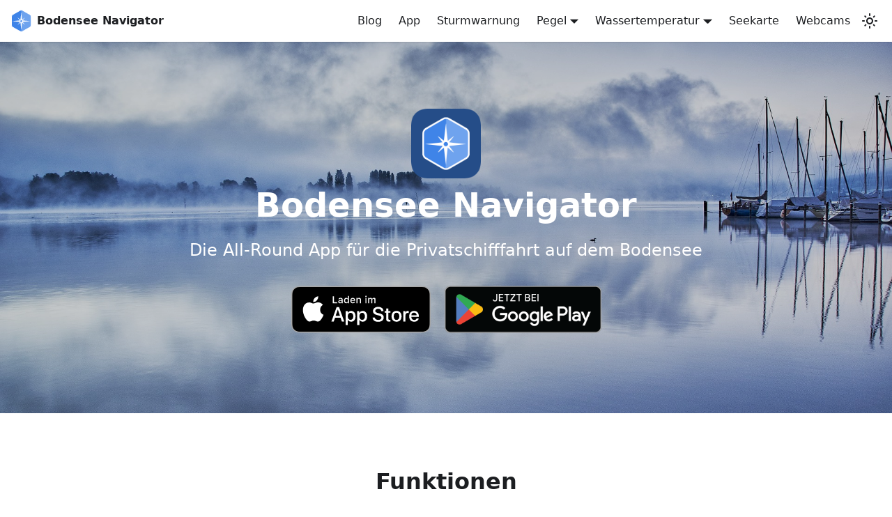

--- FILE ---
content_type: text/html; charset=utf-8
request_url: https://bodensee-navigator.com/
body_size: 7214
content:
<!doctype html>
<html lang="de" dir="ltr" class="plugin-pages plugin-id-default" data-has-hydrated="false">
<head>
<meta charset="UTF-8">
<meta name="generator" content="Docusaurus v3.9.2">
<title data-rh="true">Startseite | Bodensee Navigator</title><meta data-rh="true" name="viewport" content="width=device-width,initial-scale=1"><meta data-rh="true" name="twitter:card" content="summary_large_image"><meta data-rh="true" property="og:image" content="https://bodensee-navigator.com/img/social-card.jpg"><meta data-rh="true" name="twitter:image" content="https://bodensee-navigator.com/img/social-card.jpg"><meta data-rh="true" property="og:url" content="https://bodensee-navigator.com/"><meta data-rh="true" property="og:locale" content="de"><meta data-rh="true" name="docusaurus_locale" content="de"><meta data-rh="true" name="docusaurus_tag" content="default"><meta data-rh="true" name="docsearch:language" content="de"><meta data-rh="true" name="docsearch:docusaurus_tag" content="default"><meta data-rh="true" property="og:title" content="Startseite | Bodensee Navigator"><meta data-rh="true" name="description" content="Die All-Round App für die Privatschifffahrt auf dem Bodensee"><meta data-rh="true" property="og:description" content="Die All-Round App für die Privatschifffahrt auf dem Bodensee"><link data-rh="true" rel="icon" href="/img/favicon.png"><link data-rh="true" rel="canonical" href="https://bodensee-navigator.com/"><link data-rh="true" rel="alternate" href="https://bodensee-navigator.com/" hreflang="de"><link data-rh="true" rel="alternate" href="https://bodensee-navigator.com/" hreflang="x-default"><script data-rh="true">function insertBanner(){var n=document.createElement("div");n.id="__docusaurus-base-url-issue-banner-container";n.innerHTML='\n<div id="__docusaurus-base-url-issue-banner" style="border: thick solid red; background-color: rgb(255, 230, 179); margin: 20px; padding: 20px; font-size: 20px;">\n   <p style="font-weight: bold; font-size: 30px;">Your Docusaurus site did not load properly.</p>\n   <p>A very common reason is a wrong site <a href="https://docusaurus.io/docs/docusaurus.config.js/#baseUrl" style="font-weight: bold;">baseUrl configuration</a>.</p>\n   <p>Current configured baseUrl = <span style="font-weight: bold; color: red;">/</span>  (default value)</p>\n   <p>We suggest trying baseUrl = <span id="__docusaurus-base-url-issue-banner-suggestion-container" style="font-weight: bold; color: green;"></span></p>\n</div>\n',document.body.prepend(n);var e=document.getElementById("__docusaurus-base-url-issue-banner-suggestion-container"),s=window.location.pathname,o="/"===s.substr(-1)?s:s+"/";e.innerHTML=o}document.addEventListener("DOMContentLoaded",(function(){void 0===window.docusaurus&&insertBanner()}))</script><link rel="alternate" type="application/rss+xml" href="/blog/rss.xml" title="Bodensee Navigator RSS Feed">
<link rel="alternate" type="application/atom+xml" href="/blog/atom.xml" title="Bodensee Navigator Atom Feed">
<link rel="alternate" type="application/json" href="/blog/feed.json" title="Bodensee Navigator JSON Feed">

<link rel="preconnect" href="https://www.google-analytics.com">
<link rel="preconnect" href="https://www.googletagmanager.com">
<script async src="https://www.googletagmanager.com/gtag/js?id=G-9J0S31H57N"></script>
<script>function gtag(){dataLayer.push(arguments)}window.dataLayer=window.dataLayer||[],gtag("js",new Date),gtag("config","G-9J0S31H57N",{anonymize_ip:!0})</script>



<link rel="icon" href="/img/bodensee-navigator.png">
<link rel="manifest" href="/manifest.json">
<meta name="theme-color" content="#254d88">
<script src="https://pagead2.googlesyndication.com/pagead/js/adsbygoogle.js?client=ca-pub-4068203113201089" crossorigin="anonymous"></script><link rel="stylesheet" href="/assets/css/styles.ba9e3791.css">
<script src="/assets/js/runtime~main.e94e7ed9.js" defer="defer"></script>
<script src="/assets/js/main.2af28727.js" defer="defer"></script>
</head>
<body class="navigation-with-keyboard">
<svg style="display: none;"><defs>
<symbol id="theme-svg-external-link" viewBox="0 0 24 24"><path fill="currentColor" d="M21 13v10h-21v-19h12v2h-10v15h17v-8h2zm3-12h-10.988l4.035 4-6.977 7.07 2.828 2.828 6.977-7.07 4.125 4.172v-11z"/></symbol>
</defs></svg>
<script>!function(){var t=function(){try{return new URLSearchParams(window.location.search).get("docusaurus-theme")}catch(t){}}()||function(){try{return window.localStorage.getItem("theme")}catch(t){}}();document.documentElement.setAttribute("data-theme",t||"light"),document.documentElement.setAttribute("data-theme-choice",t||"light")}(),function(){try{const c=new URLSearchParams(window.location.search).entries();for(var[t,e]of c)if(t.startsWith("docusaurus-data-")){var a=t.replace("docusaurus-data-","data-");document.documentElement.setAttribute(a,e)}}catch(t){}}()</script><div id="__docusaurus"><link rel="preload" as="image" href="/img/logo.svg"><link rel="preload" as="image" href="img/bodensee-navigator.png"><link rel="preload" as="image" href="/img/badge-apple-app-store.svg"><link rel="preload" as="image" href="/img/badge-google-play-store.png"><div role="region" aria-label="Zum Hauptinhalt springen"><a class="skipToContent_fXgn" href="#__docusaurus_skipToContent_fallback">Zum Hauptinhalt springen</a></div><nav aria-label="Main" class="theme-layout-navbar navbar navbar--fixed-top"><div class="navbar__inner"><div class="theme-layout-navbar-left navbar__items"><button aria-label="Toggle navigation bar" aria-expanded="false" class="navbar__toggle clean-btn" type="button"><svg width="30" height="30" viewBox="0 0 30 30" aria-hidden="true"><path stroke="currentColor" stroke-linecap="round" stroke-miterlimit="10" stroke-width="2" d="M4 7h22M4 15h22M4 23h22"></path></svg></button><a class="navbar__brand" href="/"><div class="navbar__logo"><img src="/img/logo.svg" alt="Bodensee Navigator Logo" class="themedComponent_mlkZ themedComponent--light_NVdE"><img src="/img/logo.svg" alt="Bodensee Navigator Logo" class="themedComponent_mlkZ themedComponent--dark_xIcU"></div><b class="navbar__title text--truncate">Bodensee Navigator</b></a></div><div class="theme-layout-navbar-right navbar__items navbar__items--right"><a class="navbar__item navbar__link" href="/blog/">Blog</a><a class="navbar__item navbar__link" href="/app/">App</a><a class="navbar__item navbar__link" href="/messwerte/sturmwarnung/">Sturmwarnung</a><div class="navbar__item dropdown dropdown--hoverable dropdown--right"><a href="#" aria-haspopup="true" aria-expanded="false" role="button" class="navbar__link">Pegel</a><ul class="dropdown__menu"><li><a class="dropdown__link" href="/messwerte/pegel/konstanz/">Pegel Konstanz ⭐</a></li><li><a class="dropdown__link" href="/messwerte/pegel/radolfzell/">Pegel Radolfzell ⭐</a></li><li><a class="dropdown__link" href="/messwerte/pegel/berlingen/">Pegel Berlingen</a></li><li><a class="dropdown__link" href="/messwerte/pegel/bregenz/">Pegel Bregenz</a></li><li><a class="dropdown__link" href="/messwerte/pegel/friedrichshafen/">Pegel Friedrichshafen</a></li><li><a class="dropdown__link" href="/messwerte/pegel/gottlieben/">Pegel Gottlieben (Seerhein)</a></li><li><a class="dropdown__link" href="/messwerte/pegel/romanshorn/">Pegel Romanshorn</a></li></ul></div><div class="navbar__item dropdown dropdown--hoverable dropdown--right"><a class="navbar__link" aria-haspopup="true" aria-expanded="false" role="button" href="/messwerte/wassertemperatur/">Wassertemperatur</a><ul class="dropdown__menu"><li><a class="dropdown__link" href="/messwerte/wassertemperatur/">Bodensee ⭐</a></li><li><a class="dropdown__link" href="/messwerte/wassertemperatur/altnau/">Altnau</a></li><li><a class="dropdown__link" href="/messwerte/wassertemperatur/arbon/">Arbon</a></li><li><a class="dropdown__link" href="/messwerte/wassertemperatur/bregenz/">Bregenz</a></li><li><a class="dropdown__link" href="/messwerte/wassertemperatur/gottlieben/">Gottlieben (Seerhein)</a></li><li><a class="dropdown__link" href="/messwerte/wassertemperatur/konstanz/">Konstanz</a></li><li><a class="dropdown__link" href="/messwerte/wassertemperatur/kressbronn/">Kressbronn</a></li><li><a class="dropdown__link" href="/messwerte/wassertemperatur/lindau/">Lindau</a></li></ul></div><a class="navbar__item navbar__link" href="/seekarte/">Seekarte</a><a class="navbar__item navbar__link" href="/webcams/">Webcams</a><div class="toggle_vylO colorModeToggle_DEke"><button class="clean-btn toggleButton_gllP toggleButtonDisabled_aARS" type="button" disabled="" title="system mode" aria-label="Umschalten zwischen dunkler und heller Ansicht (momentan system mode)"><svg viewBox="0 0 24 24" width="24" height="24" aria-hidden="true" class="toggleIcon_g3eP lightToggleIcon_pyhR"><path fill="currentColor" d="M12,9c1.65,0,3,1.35,3,3s-1.35,3-3,3s-3-1.35-3-3S10.35,9,12,9 M12,7c-2.76,0-5,2.24-5,5s2.24,5,5,5s5-2.24,5-5 S14.76,7,12,7L12,7z M2,13l2,0c0.55,0,1-0.45,1-1s-0.45-1-1-1l-2,0c-0.55,0-1,0.45-1,1S1.45,13,2,13z M20,13l2,0c0.55,0,1-0.45,1-1 s-0.45-1-1-1l-2,0c-0.55,0-1,0.45-1,1S19.45,13,20,13z M11,2v2c0,0.55,0.45,1,1,1s1-0.45,1-1V2c0-0.55-0.45-1-1-1S11,1.45,11,2z M11,20v2c0,0.55,0.45,1,1,1s1-0.45,1-1v-2c0-0.55-0.45-1-1-1C11.45,19,11,19.45,11,20z M5.99,4.58c-0.39-0.39-1.03-0.39-1.41,0 c-0.39,0.39-0.39,1.03,0,1.41l1.06,1.06c0.39,0.39,1.03,0.39,1.41,0s0.39-1.03,0-1.41L5.99,4.58z M18.36,16.95 c-0.39-0.39-1.03-0.39-1.41,0c-0.39,0.39-0.39,1.03,0,1.41l1.06,1.06c0.39,0.39,1.03,0.39,1.41,0c0.39-0.39,0.39-1.03,0-1.41 L18.36,16.95z M19.42,5.99c0.39-0.39,0.39-1.03,0-1.41c-0.39-0.39-1.03-0.39-1.41,0l-1.06,1.06c-0.39,0.39-0.39,1.03,0,1.41 s1.03,0.39,1.41,0L19.42,5.99z M7.05,18.36c0.39-0.39,0.39-1.03,0-1.41c-0.39-0.39-1.03-0.39-1.41,0l-1.06,1.06 c-0.39,0.39-0.39,1.03,0,1.41s1.03,0.39,1.41,0L7.05,18.36z"></path></svg><svg viewBox="0 0 24 24" width="24" height="24" aria-hidden="true" class="toggleIcon_g3eP darkToggleIcon_wfgR"><path fill="currentColor" d="M9.37,5.51C9.19,6.15,9.1,6.82,9.1,7.5c0,4.08,3.32,7.4,7.4,7.4c0.68,0,1.35-0.09,1.99-0.27C17.45,17.19,14.93,19,12,19 c-3.86,0-7-3.14-7-7C5,9.07,6.81,6.55,9.37,5.51z M12,3c-4.97,0-9,4.03-9,9s4.03,9,9,9s9-4.03,9-9c0-0.46-0.04-0.92-0.1-1.36 c-0.98,1.37-2.58,2.26-4.4,2.26c-2.98,0-5.4-2.42-5.4-5.4c0-1.81,0.89-3.42,2.26-4.4C12.92,3.04,12.46,3,12,3L12,3z"></path></svg><svg viewBox="0 0 24 24" width="24" height="24" aria-hidden="true" class="toggleIcon_g3eP systemToggleIcon_QzmC"><path fill="currentColor" d="m12 21c4.971 0 9-4.029 9-9s-4.029-9-9-9-9 4.029-9 9 4.029 9 9 9zm4.95-13.95c1.313 1.313 2.05 3.093 2.05 4.95s-0.738 3.637-2.05 4.95c-1.313 1.313-3.093 2.05-4.95 2.05v-14c1.857 0 3.637 0.737 4.95 2.05z"></path></svg></button></div><div class="navbarSearchContainer_Bca1"></div></div></div><div role="presentation" class="navbar-sidebar__backdrop"></div></nav><div id="__docusaurus_skipToContent_fallback" class="theme-layout-main main-wrapper mainWrapper_z2l0"><header class="hero hero--primary heroBanner_qdFl"><div class="container"><img src="img/bodensee-navigator.png" width="100px" alt="Logo" class="hero__logo"><h1 class="hero__title">Bodensee Navigator</h1><p class="hero__subtitle">Die All-Round App für die Privatschifffahrt auf dem Bodensee</p><div class="buttons_AeoN"><a href="https://apps.apple.com/de/app/bodensee-navigator/id1459511412" target="_blank" style="padding-right:20px"><img src="/img/badge-apple-app-store.svg" alt="Apple App Store" width="200" height="90"></a><a href="https://play.google.com/store/apps/details?id=de.joscha_eckert.navigator.bodenseenavigator" target="_blank"><img src="/img/badge-google-play-store.png" alt="Google Play Store" width="225"></a></div></div></header><main><br><br><br><section><div class="container"><h1 class="text--center">Funktionen</h1><div class="row"><div class="col col--3"><div class="text--center"><svg xmlns="http://www.w3.org/2000/svg" viewBox="0 0 576 512" class="featureSvg_GfXr" role="img"><path d="M269.5 69.9c11.1-7.9 25.9-7.9 37 0C329 85.4 356.5 96 384 96c26.9 0 55.4-10.8 77.4-26.1 11.9-8.5 28.1-7.8 39.2 1.7 14.4 11.9 32.5 21 50.6 25.2 17.2 4 27.9 21.2 23.9 38.4s-21.2 27.9-38.4 23.9c-24.5-5.7-44.9-16.5-58.2-25-29 15.6-61.5 25.9-94.5 25.9-31.9 0-60.6-9.9-80.4-18.9-5.8-2.7-11.1-5.3-15.6-7.7-4.5 2.4-9.7 5.1-15.6 7.7-19.8 9-48.5 18.9-80.4 18.9-33 0-65.5-10.3-94.5-25.8-13.4 8.4-33.7 19.3-58.2 25-17.2 4-34.4-6.7-38.4-23.9s6.7-34.4 23.9-38.4c18-4.3 36.2-13.4 50.5-25.3 11.1-9.5 27.3-10.1 39.2-1.7C136.7 85.2 165.1 96 192 96c27.5 0 55-10.6 77.5-26.1m37 288c22.5 15.5 50 26.1 77.5 26.1 26.9 0 55.4-10.8 77.4-26.1 11.9-8.5 28.1-7.8 39.2 1.7 14.4 11.9 32.5 21 50.6 25.2 17.2 4 27.9 21.2 23.9 38.4s-21.2 27.9-38.4 23.9c-24.5-5.7-44.9-16.5-58.2-25-29 15.6-61.5 25.9-94.5 25.9-31.9 0-60.6-9.9-80.4-18.9-5.8-2.7-11.1-5.3-15.6-7.7-4.5 2.4-9.7 5.1-15.6 7.7-19.8 9-48.5 18.9-80.4 18.9-33 0-65.5-10.3-94.5-25.8-13.4 8.4-33.7 19.3-58.2 25-17.2 4-34.4-6.7-38.4-23.9s6.7-34.4 23.9-38.4c18.1-4.2 36.2-13.3 50.6-25.2 11.1-9.4 27.3-10.1 39.2-1.7 22.1 15.2 50.5 26 77.4 26 27.5 0 55-10.6 77.5-26.1 11.1-7.9 25.9-7.9 37 0m0-144c22.5 15.5 50 26.1 77.5 26.1 26.9 0 55.4-10.8 77.4-26.1 11.9-8.5 28.1-7.8 39.2 1.7 14.4 11.9 32.5 21 50.6 25.2 17.2 4 27.9 21.2 23.9 38.4s-21.2 27.9-38.4 23.9c-24.5-5.7-44.9-16.5-58.2-25-29 15.6-61.5 25.9-94.5 25.9-31.9 0-60.6-9.9-80.4-18.9-5.8-2.7-11.1-5.3-15.6-7.7-4.5 2.4-9.7 5.1-15.6 7.7-19.8 9-48.5 18.9-80.4 18.9-33 0-65.5-10.3-94.5-25.8-13.4 8.4-33.7 19.3-58.2 25-17.2 4-34.4-6.7-38.4-23.9s6.7-34.4 23.9-38.4c18.1-4.2 36.2-13.3 50.6-25.2 11.1-9.5 27.3-10.1 39.2-1.7 22.1 15.2 50.5 26 77.4 26 27.5 0 55-10.6 77.5-26.1 11.1-7.9 25.9-7.9 37 0"></path></svg></div><div class="text--center padding-horiz--md"><h3>Messwerte</h3><p>Das Dashboard beinhaltet aktuelle Messwerte über Wassertemperatur, Sonnenzyklus, Wasserpegel, Regenradar, Sturmwarnung und Windgeschwindigkeiten.</p></div></div><div class="col col--3"><div class="text--center"><svg xmlns="http://www.w3.org/2000/svg" viewBox="0 0 576 512" class="featureSvg_GfXr" role="img"><path d="M565.6 36.2C572.1 40.7 576 48.1 576 56v336c0 10-6.2 18.9-15.5 22.4l-168 64c-5.2 2-10.9 2.1-16.1.3l-183.9-61.2-160 61c-7.4 2.8-15.7 1.8-22.2-2.7S0 463.9 0 456V120c0-10 6.1-18.9 15.5-22.4l168-64c5.2-2 10.9-2.1 16.1-.3l183.9 61.2 160-61c7.4-2.8 15.7-1.8 22.2 2.7zM48 136.5v284.7l120-45.7V90.8zm312 286.2V137.3l-144-48v285.4zm48-1.5 120-45.7V90.8l-120 45.7z"></path></svg></div><div class="text--center padding-horiz--md"><h3>Seekarte</h3><p>Die Seekarte hat Seezeichen, Fahrbahnmarkierungen, Untiefen, Sperrgebieten markiert und bietet einige praktische Navigationstools.</p></div></div><div class="col col--3"><div class="text--center"><svg xmlns="http://www.w3.org/2000/svg" viewBox="0 0 576 512" class="featureSvg_GfXr" role="img"><path d="M320 96a32 32 0 1 1-64 0 32 32 0 1 1 64 0m21.1 80C367 158.8 384 129.4 384 96c0-53-43-96-96-96s-96 43-96 96c0 33.4 17 62.8 42.9 80H224c-17.7 0-32 14.3-32 32s14.3 32 32 32h32v208h-48c-53 0-96-43-96-96v-6.1l7 7c9.4 9.4 24.6 9.4 33.9 0s9.4-24.6 0-33.9L97 263c-9.4-9.4-24.6-9.4-33.9 0L7 319c-9.4 9.4-9.4 24.6 0 33.9s24.6 9.4 33.9 0l7-7v6.1c0 88.4 71.6 160 160 160h160c88.4 0 160-71.6 160-160v-6.1l7 7c9.4 9.4 24.6 9.4 33.9 0s9.4-24.6 0-33.9l-56-56c-9.4-9.4-24.6-9.4-33.9 0l-56 56c-9.4 9.4-9.4 24.6 0 33.9s24.6 9.4 33.9 0l7-7v6.1c0 53-43 96-96 96H320V240h32c17.7 0 32-14.3 32-32s-14.3-32-32-32z"></path></svg></div><div class="text--center padding-horiz--md"><h3>Hafenführer</h3><p>Die Hafenübersichten beinhalten Ausstattung, gibt spezifische Informationen für Tages- und Übernachtungsgäste, Preise und Möglichkeiten zur Kontaktaufnahme und zeigt eine Einschätzung über die aktuelle Wassertiefe.</p></div></div><div class="col col--3"><div class="text--center"><svg xmlns="http://www.w3.org/2000/svg" viewBox="0 0 512 512" class="featureSvg_GfXr" role="img"><path d="M32 64C32 28.7 60.7 0 96 0h160c35.3 0 64 28.7 64 64v192h8c48.6 0 88 39.4 88 88v32c0 13.3 10.7 24 24 24s24-10.7 24-24V222c-27.6-7.1-48-32.2-48-62V96l-32-32c-8.8-8.8-8.8-23.2 0-32s23.2-8.8 32 0l77.3 77.3c12 12 18.7 28.3 18.7 45.3V376c0 39.8-32.2 72-72 72s-72-32.2-72-72v-32c0-22.1-17.9-40-40-40h-8v144c17.7 0 32 14.3 32 32s-14.3 32-32 32H32c-17.7 0-32-14.3-32-32s14.3-32 32-32zm64 16v96c0 8.8 7.2 16 16 16h128c8.8 0 16-7.2 16-16V80c0-8.8-7.2-16-16-16H112c-8.8 0-16 7.2-16 16"></path></svg></div><div class="text--center padding-horiz--md"><h3>Seetankstellen</h3><p>Die zusätzlich mit inbegriffenen Seetankstellen umfassen Öffnungszeiten, Zahlmöglichkeiten, Kontaktinformationen und eine Wegbeschreibung.</p></div></div></div></div><br><br><div class="container"><h1 class="text--center">Noch nicht überzeugt?</h1><div class="row"><div class="col col--3"><div class="text--center"><svg xmlns="http://www.w3.org/2000/svg" viewBox="0 0 576 512" class="featureSvg_GfXr" role="img"><path d="M400 96v.7c-5.3-.4-10.6-.7-16-.7H256c-16.5 0-32.5 2.1-47.8 6-.1-2-.2-4-.2-6 0-53 43-96 96-96s96 43 96 96m-16 32c3.5 0 7 .1 10.4.3 4.2.3 8.4.7 12.6 1.3 17.6-20.5 43.8-33.6 73-33.6h11.5c10.4 0 18 9.8 15.5 19.9l-13.8 55.2c15.8 14.8 28.7 32.8 37.5 52.9H544c17.7 0 32 14.3 32 32v96c0 17.7-14.3 32-32 32h-32c-9.1 12.1-19.9 22.9-32 32v64c0 17.7-14.3 32-32 32h-32c-17.7 0-32-14.3-32-32v-32H256v32c0 17.7-14.3 32-32 32h-32c-17.7 0-32-14.3-32-32v-64c-34.9-26.2-58.7-66.3-63.2-112H68c-37.6 0-68-30.4-68-68s30.4-68 68-68h4c13.3 0 24 10.7 24 24s-10.7 24-24 24h-4c-11 0-20 9-20 20s9 20 20 20h31.2c12.1-59.8 57.7-107.5 116.3-122.8 12.9-3.4 26.5-5.2 40.5-5.2zm64 136a24 24 0 1 0-48 0 24 24 0 1 0 48 0"></path></svg></div><div class="text--center padding-horiz--md"><h3></h3><p>Die App läuft auf Spendenbasis. Alle Funktionen der App können deshalb kostenlos und werbefrei genutzt werden.</p></div></div><div class="col col--3"><div class="text--center"><svg xmlns="http://www.w3.org/2000/svg" viewBox="0 0 512 512" class="featureSvg_GfXr" role="img"><path d="M256 0c4.6 0 9.2 1 13.4 2.9l188.3 79.9c22 9.3 38.4 31 38.3 57.2-.5 99.2-41.3 280.7-213.6 363.2-16.7 8-36.1 8-52.8 0C57.3 420.7 16.5 239.2 16 140c-.1-26.2 16.3-47.9 38.3-57.2L242.7 2.9C246.8 1 251.4 0 256 0m0 66.8v378C394 378 431.1 230.1 432 141.4z"></path></svg></div><div class="text--center padding-horiz--md"><h3></h3><p>Damit deine Daten sicher bleiben, benutzt die App eine verschlüsselte Datenübertragung und die Server Infrastruktur steht in Deutschland.</p></div></div><div class="col col--3"><div class="text--center"><svg xmlns="http://www.w3.org/2000/svg" viewBox="0 0 448 512" class="featureSvg_GfXr" role="img"><path d="M224 256a128 128 0 1 0 0-256 128 128 0 1 0 0 256m-45.7 48C79.8 304 0 383.8 0 482.3 0 498.7 13.3 512 29.7 512h388.6c16.4 0 29.7-13.3 29.7-29.7 0-98.5-79.8-178.3-178.3-178.3z"></path></svg></div><div class="text--center padding-horiz--md"><h3></h3><p>Ein vertrauensvoller Umgang mit Benutzerdaten ist wichtig. Deshalb sammelt die App in erster Linie nur Auslastungsdaten und vermarktet keine Nutzerdaten.</p></div></div><div class="col col--3"><div class="text--center"><svg xmlns="http://www.w3.org/2000/svg" viewBox="0 0 576 512" class="featureSvg_GfXr" role="img"><path d="M316.9 18c-5.3-11-16.5-18-28.8-18s-23.4 7-28.8 18L195 150.3 51.4 171.5c-12 1.8-22 10.2-25.7 21.7s-.7 24.2 7.9 32.7L137.8 329l-24.6 145.7c-2 12 3 24.2 12.9 31.3s23 8 33.8 2.3l128.3-68.5 128.3 68.5c10.8 5.7 23.9 4.9 33.8-2.3s14.9-19.3 12.9-31.3L438.5 329l104.2-103.1c8.6-8.5 11.7-21.2 7.9-32.7s-13.7-19.9-25.7-21.7l-143.7-21.2z"></path></svg></div><div class="text--center padding-horiz--md"><h3></h3><p>Mit mehr als 40.000 Downloads hat die App durchschnittlich eine Bewertung von 4,7 von 5 Sternen im Google Play Store und 4,6 von 5 im App Store von Apple.</p></div></div></div></div></section><br><br><div style="align-items:center;text-align:center"><div class="buttons_AeoN"><a href="https://apps.apple.com/de/app/bodensee-navigator/id1459511412" target="_blank" style="padding-right:20px"><img src="/img/badge-apple-app-store.svg" alt="Apple App Store" width="200" height="90"></a><a href="https://play.google.com/store/apps/details?id=de.joscha_eckert.navigator.bodenseenavigator" target="_blank"><img src="/img/badge-google-play-store.png" alt="Google Play Store" width="225"></a></div></div><br><br><br><br><h1 class="text--center">Messwerte auf der Webseite</h1><div style="align-items:center;text-align:center;margin-left:30px;margin-right:30px"><p>Mittlerweile können einige Messwerte auch über die Webseite abgerufen werden.</p><div><h2>Wasserstand</h2><a style="margin:10px" href="/messwerte/pegel/berlingen"><span>Pegel Berlingen</span></a><a style="margin:10px" href="/messwerte/pegel/bregenz"><span>Pegel Bregenz</span></a><a style="margin:10px" href="/messwerte/pegel/friedrichshafen"><span>Pegel Friedrichshafen</span></a><a style="margin:10px" href="/messwerte/pegel/gottlieben"><span>Pegel Friedrichshafen</span></a><a style="margin:10px" href="/messwerte/pegel/konstanz"><span>Pegel Konstanz</span></a><a style="margin:10px" href="/messwerte/pegel/radolfzell"><span>Pegel Radolfzell</span></a><a style="margin:10px" href="/messwerte/pegel/romanshorn"><span>Pegel Romanshorn</span></a></div><br><div><h2>Seetemperatur</h2><a style="margin:10px" href="/messwerte/wassertemperatur/altnau"><span>Wassertemperatur Arbon</span></a><a style="margin:10px" href="/messwerte/wassertemperatur/arbon"><span>Wassertemperatur Arbon</span></a><a style="margin:10px" href="/messwerte/wassertemperatur/bregenz"><span>Wassertemperatur Bregenz</span></a><a style="margin:10px" href="/messwerte/wassertemperatur/gottlieben"><span>Wassertemperatur Bregenz</span></a><a style="margin:10px" href="/messwerte/wassertemperatur/lindau"><span>Wassertemperatur Lindau</span></a><a style="margin:10px" href="/messwerte/wassertemperatur/konstanz"><span>Wassertemperatur Konstanz</span></a><a style="margin:10px" href="/messwerte/wassertemperatur/kressbronn"><span>Wassertemperatur Kressbronn</span></a></div><br><div><h2>Sturmwarnung</h2><a style="margin:10px" href="/messwerte/sturmwarnung"><span>Aktuelle Sturmwarnung</span></a></div></div><br><br><br><br></main></div><footer class="theme-layout-footer footer footer--dark"><div class="container container-fluid"><div class="row footer__links"><div class="theme-layout-footer-column col footer__col"><div class="footer__title">Social Media</div><ul class="footer__items clean-list"><li class="footer__item"><a href="https://www.facebook.com/profile.php?id=61562335187212" target="_blank" rel="noopener noreferrer" class="footer__link-item">Facebook<svg width="13.5" height="13.5" aria-label="(opens in new tab)" class="iconExternalLink_nPIU"><use href="#theme-svg-external-link"></use></svg></a></li><li class="footer__item"><a href="https://twitter.com/BodenseeNavigat" target="_blank" rel="noopener noreferrer" class="footer__link-item">Twitter / X<svg width="13.5" height="13.5" aria-label="(opens in new tab)" class="iconExternalLink_nPIU"><use href="#theme-svg-external-link"></use></svg></a></li><li class="footer__item"><a href="https://t.me/BodenseeNavigator" target="_blank" rel="noopener noreferrer" class="footer__link-item">Telegram<svg width="13.5" height="13.5" aria-label="(opens in new tab)" class="iconExternalLink_nPIU"><use href="#theme-svg-external-link"></use></svg></a></li></ul></div><div class="theme-layout-footer-column col footer__col"><div class="footer__title">App</div><ul class="footer__items clean-list"><li class="footer__item"><a href="https://apps.apple.com/de/app/bodensee-navigator/id1459511412" target="_blank" rel="noopener noreferrer" class="footer__link-item">Apple App Store<svg width="13.5" height="13.5" aria-label="(opens in new tab)" class="iconExternalLink_nPIU"><use href="#theme-svg-external-link"></use></svg></a></li><li class="footer__item"><a href="https://play.google.com/store/apps/details?id=de.joscha_eckert.navigator.bodenseenavigator" target="_blank" rel="noopener noreferrer" class="footer__link-item">Google Play Store<svg width="13.5" height="13.5" aria-label="(opens in new tab)" class="iconExternalLink_nPIU"><use href="#theme-svg-external-link"></use></svg></a></li></ul></div><div class="theme-layout-footer-column col footer__col"><div class="footer__title">Rechtliches</div><ul class="footer__items clean-list"><li class="footer__item"><a class="footer__link-item" href="/privacy/">Datenschutz</a></li><li class="footer__item"><a class="footer__link-item" href="/imprint/">Impressum</a></li><li class="footer__item"><a class="footer__link-item" href="/cookie-policy-eu/">Cookie-Richtlinie (EU)</a></li></ul></div></div><div class="footer__bottom text--center"><div class="footer__copyright">Copyright © 2025 Bodensee Navigator</div></div></div></footer></div>
</body>
</html>

--- FILE ---
content_type: text/html; charset=utf-8
request_url: https://www.google.com/recaptcha/api2/aframe
body_size: 270
content:
<!DOCTYPE HTML><html><head><meta http-equiv="content-type" content="text/html; charset=UTF-8"></head><body><script nonce="oUvXVvIeBMG77-e8f-x-UQ">/** Anti-fraud and anti-abuse applications only. See google.com/recaptcha */ try{var clients={'sodar':'https://pagead2.googlesyndication.com/pagead/sodar?'};window.addEventListener("message",function(a){try{if(a.source===window.parent){var b=JSON.parse(a.data);var c=clients[b['id']];if(c){var d=document.createElement('img');d.src=c+b['params']+'&rc='+(localStorage.getItem("rc::a")?sessionStorage.getItem("rc::b"):"");window.document.body.appendChild(d);sessionStorage.setItem("rc::e",parseInt(sessionStorage.getItem("rc::e")||0)+1);localStorage.setItem("rc::h",'1763571589636');}}}catch(b){}});window.parent.postMessage("_grecaptcha_ready", "*");}catch(b){}</script></body></html>

--- FILE ---
content_type: text/javascript; charset=utf-8
request_url: https://bodensee-navigator.com/assets/js/runtime~main.e94e7ed9.js
body_size: 3090
content:
(()=>{"use strict";var e,a,c,d,t,f={},b={};function r(e){var a=b[e];if(void 0!==a)return a.exports;var c=b[e]={id:e,loaded:!1,exports:{}};return f[e].call(c.exports,c,c.exports,r),c.loaded=!0,c.exports}r.m=f,r.c=b,e=[],r.O=(a,c,d,t)=>{if(!c){var f=1/0;for(i=0;i<e.length;i++){c=e[i][0],d=e[i][1],t=e[i][2];for(var b=!0,o=0;o<c.length;o++)(!1&t||f>=t)&&Object.keys(r.O).every((e=>r.O[e](c[o])))?c.splice(o--,1):(b=!1,t<f&&(f=t));if(b){e.splice(i--,1);var n=d();void 0!==n&&(a=n)}}return a}t=t||0;for(var i=e.length;i>0&&e[i-1][2]>t;i--)e[i]=e[i-1];e[i]=[c,d,t]},r.n=e=>{var a=e&&e.__esModule?()=>e.default:()=>e;return r.d(a,{a:a}),a},c=Object.getPrototypeOf?e=>Object.getPrototypeOf(e):e=>e.__proto__,r.t=function(e,d){if(1&d&&(e=this(e)),8&d)return e;if("object"==typeof e&&e){if(4&d&&e.__esModule)return e;if(16&d&&"function"==typeof e.then)return e}var t=Object.create(null);r.r(t);var f={};a=a||[null,c({}),c([]),c(c)];for(var b=2&d&&e;"object"==typeof b&&!~a.indexOf(b);b=c(b))Object.getOwnPropertyNames(b).forEach((a=>f[a]=()=>e[a]));return f.default=()=>e,r.d(t,f),t},r.d=(e,a)=>{for(var c in a)r.o(a,c)&&!r.o(e,c)&&Object.defineProperty(e,c,{enumerable:!0,get:a[c]})},r.f={},r.e=e=>Promise.all(Object.keys(r.f).reduce(((a,c)=>(r.f[c](e,a),a)),[])),r.u=e=>"assets/js/"+({26:"2e92945c",169:"37007654",335:"d74bfca7",529:"08af526d",1173:"5c4e8f38",1235:"a7456010",1503:"17e5f5da",1548:"5c6163a6",1623:"1541a04d",1672:"dd04b75e",1903:"acecf23e",2216:"918dd672",2256:"11b43341",2389:"2d6432de",2478:"deec236c",2711:"9e4087bc",2777:"c4de80f8",3173:"f0bb6cd5",3215:"2063472f",3249:"ccc49370",3261:"1b5a35f7",3983:"65c0658a",4212:"621db11d",4583:"1df93b7f",4813:"6875c492",5580:"596d5044",5598:"45a72b7e",5742:"aba21aa0",5783:"e0533eb9",6061:"1f391b9e",6167:"2cac6eb0",6222:"eda8cb0f",6357:"3652e124",6413:"3c665df1",6422:"5d91b9be",6499:"3c9be07a",6603:"8d32613a",6678:"afb978c7",7098:"a7bd4aaa",7315:"43eb33bf",7431:"8e33b65d",7472:"814f3328",7574:"8d9777dc",7643:"a6aa9e1f",7726:"a2f953b9",7793:"c5436d29",7813:"141aa27c",7955:"c27c0b9d",8070:"0480b142",8209:"01a85c17",8401:"17896441",8583:"8a3f5d74",8634:"bc7abd0f",8749:"dbfc4782",8846:"c45eb06b",8997:"1a4f4257",9001:"e22e4f99",9048:"a94703ab",9360:"64348a4e",9647:"5e95c892",9858:"36994c47"}[e]||e)+"."+{26:"147fde5b",169:"c98daaeb",335:"be9d0ef4",529:"3343ff40",1005:"a39b82f3",1173:"80ed2e57",1235:"7b4b0a20",1360:"6af04110",1503:"2b692600",1548:"18f94a59",1623:"ad5952d2",1672:"ffcac307",1903:"1f2f53e5",2216:"246e2532",2256:"1c23262b",2389:"d22702ae",2478:"2146b29b",2711:"fe7be0f7",2777:"2e424ed2",3173:"13322bf6",3215:"f668819d",3249:"4a5c1f01",3261:"304b1cc8",3726:"a28e3b24",3983:"747e9384",4212:"957cc88e",4583:"cc739197",4813:"52c5c254",5580:"e660622e",5598:"79903468",5742:"9ac6642b",5783:"749d09f7",6061:"4f3dd245",6167:"739f0493",6222:"e55dfa54",6357:"8a65f651",6413:"48bbb3aa",6422:"c1f6d919",6443:"0370135a",6499:"7d606ef1",6603:"1e4ea9dd",6678:"ade98343",6724:"92b9eb4a",7098:"7a295fcb",7315:"7b389ea4",7431:"bfeef387",7472:"d6e9f849",7574:"5d82d33e",7609:"ad0efa86",7643:"0b35876b",7726:"bb745f06",7737:"7bc051f1",7793:"807e42bd",7813:"d08070d6",7955:"9a25a97d",8070:"b0858d21",8087:"fa52843e",8209:"95bd6eeb",8401:"e878f394",8583:"4a6b41b9",8634:"d14ae01d",8749:"8dd4b0e8",8846:"607a341e",8997:"ec393803",9001:"09457279",9048:"45dfed9d",9360:"e1f04fb2",9647:"2537a65d",9730:"9f32f72f",9858:"8f17e7f5"}[e]+".js",r.miniCssF=e=>{},r.g=function(){if("object"==typeof globalThis)return globalThis;try{return this||new Function("return this")()}catch(e){if("object"==typeof window)return window}}(),r.o=(e,a)=>Object.prototype.hasOwnProperty.call(e,a),d={},t="website:",r.l=(e,a,c,f)=>{if(d[e])d[e].push(a);else{var b,o;if(void 0!==c)for(var n=document.getElementsByTagName("script"),i=0;i<n.length;i++){var u=n[i];if(u.getAttribute("src")==e||u.getAttribute("data-webpack")==t+c){b=u;break}}b||(o=!0,(b=document.createElement("script")).charset="utf-8",b.timeout=120,r.nc&&b.setAttribute("nonce",r.nc),b.setAttribute("data-webpack",t+c),b.src=e),d[e]=[a];var l=(a,c)=>{b.onerror=b.onload=null,clearTimeout(s);var t=d[e];if(delete d[e],b.parentNode&&b.parentNode.removeChild(b),t&&t.forEach((e=>e(c))),a)return a(c)},s=setTimeout(l.bind(null,void 0,{type:"timeout",target:b}),12e4);b.onerror=l.bind(null,b.onerror),b.onload=l.bind(null,b.onload),o&&document.head.appendChild(b)}},r.r=e=>{"undefined"!=typeof Symbol&&Symbol.toStringTag&&Object.defineProperty(e,Symbol.toStringTag,{value:"Module"}),Object.defineProperty(e,"__esModule",{value:!0})},r.p="/",r.gca=function(e){return e={17896441:"8401",37007654:"169","2e92945c":"26",d74bfca7:"335","08af526d":"529","5c4e8f38":"1173",a7456010:"1235","17e5f5da":"1503","5c6163a6":"1548","1541a04d":"1623",dd04b75e:"1672",acecf23e:"1903","918dd672":"2216","11b43341":"2256","2d6432de":"2389",deec236c:"2478","9e4087bc":"2711",c4de80f8:"2777",f0bb6cd5:"3173","2063472f":"3215",ccc49370:"3249","1b5a35f7":"3261","65c0658a":"3983","621db11d":"4212","1df93b7f":"4583","6875c492":"4813","596d5044":"5580","45a72b7e":"5598",aba21aa0:"5742",e0533eb9:"5783","1f391b9e":"6061","2cac6eb0":"6167",eda8cb0f:"6222","3652e124":"6357","3c665df1":"6413","5d91b9be":"6422","3c9be07a":"6499","8d32613a":"6603",afb978c7:"6678",a7bd4aaa:"7098","43eb33bf":"7315","8e33b65d":"7431","814f3328":"7472","8d9777dc":"7574",a6aa9e1f:"7643",a2f953b9:"7726",c5436d29:"7793","141aa27c":"7813",c27c0b9d:"7955","0480b142":"8070","01a85c17":"8209","8a3f5d74":"8583",bc7abd0f:"8634",dbfc4782:"8749",c45eb06b:"8846","1a4f4257":"8997",e22e4f99:"9001",a94703ab:"9048","64348a4e":"9360","5e95c892":"9647","36994c47":"9858"}[e]||e,r.p+r.u(e)},(()=>{var e={5354:0,1869:0};r.f.j=(a,c)=>{var d=r.o(e,a)?e[a]:void 0;if(0!==d)if(d)c.push(d[2]);else if(/^(1869|5354)$/.test(a))e[a]=0;else{var t=new Promise(((c,t)=>d=e[a]=[c,t]));c.push(d[2]=t);var f=r.p+r.u(a),b=new Error;r.l(f,(c=>{if(r.o(e,a)&&(0!==(d=e[a])&&(e[a]=void 0),d)){var t=c&&("load"===c.type?"missing":c.type),f=c&&c.target&&c.target.src;b.message="Loading chunk "+a+" failed.\n("+t+": "+f+")",b.name="ChunkLoadError",b.type=t,b.request=f,d[1](b)}}),"chunk-"+a,a)}},r.O.j=a=>0===e[a];var a=(a,c)=>{var d,t,f=c[0],b=c[1],o=c[2],n=0;if(f.some((a=>0!==e[a]))){for(d in b)r.o(b,d)&&(r.m[d]=b[d]);if(o)var i=o(r)}for(a&&a(c);n<f.length;n++)t=f[n],r.o(e,t)&&e[t]&&e[t][0](),e[t]=0;return r.O(i)},c=self.webpackChunkwebsite=self.webpackChunkwebsite||[];c.forEach(a.bind(null,0)),c.push=a.bind(null,c.push.bind(c))})()})();

--- FILE ---
content_type: text/javascript; charset=utf-8
request_url: https://bodensee-navigator.com/assets/js/main.2af28727.js
body_size: 204696
content:
/*! For license information please see main.2af28727.js.LICENSE.txt */
(self.webpackChunkwebsite=self.webpackChunkwebsite||[]).push([[8792],{8650:(e,t,n)=>{"use strict";n.d(t,{A:()=>f});n(6540);var r=n(3259),o=n.n(r),a=n(4054);const i={"01a85c17":[()=>Promise.all([n.e(1869),n.e(8209)]).then(n.bind(n,5171)),"@theme/BlogTagsListPage",5171],"0480b142":[()=>n.e(8070).then(n.bind(n,7208)),"@site/docs/faq.md",7208],"08af526d":[()=>n.e(529).then(n.t.bind(n,1344,19)),"@generated/docusaurus-plugin-content-blog/default/p/blog-3ce.json",1344],"11b43341":[()=>n.e(2256).then(n.t.bind(n,5293,19)),"@generated/docusaurus-plugin-content-docs/default/p/docs-7fc.json",5293],"141aa27c":[()=>Promise.all([n.e(1869),n.e(6724),n.e(6443),n.e(7813)]).then(n.bind(n,159)),"@site/src/pages/seekarte/index.mdx",159],"1541a04d":[()=>Promise.all([n.e(1869),n.e(6724),n.e(1623)]).then(n.bind(n,4472)),"@site/src/pages/messwerte/wassertemperatur/arbon.mdx",4472],17896441:[()=>Promise.all([n.e(1869),n.e(1360),n.e(8401)]).then(n.bind(n,2375)),"@theme/DocItem",2375],"17e5f5da":[()=>Promise.all([n.e(6724),n.e(1503)]).then(n.bind(n,4607)),"@site/src/pages/webcams/index.mdx",4607],"1a4f4257":[()=>Promise.all([n.e(1869),n.e(6724),n.e(8997)]).then(n.bind(n,2717)),"@site/src/pages/messwerte/pegel/konstanz/index.mdx",2717],"1b5a35f7":[()=>n.e(3261).then(n.t.bind(n,6080,19)),"@generated/docusaurus-plugin-content-blog/default/p/blog-tags-android-5ee.json",6080],"1df93b7f":[()=>Promise.all([n.e(1869),n.e(4583)]).then(n.bind(n,7977)),"@site/src/pages/index.tsx",7977],"1f391b9e":[()=>Promise.all([n.e(1869),n.e(1360),n.e(6061)]).then(n.bind(n,6086)),"@theme/MDXPage",6086],"2063472f":[()=>n.e(3215).then(n.t.bind(n,7646,19)),"@generated/docusaurus-plugin-content-blog/default/p/blog-tags-18b.json",7646],"2cac6eb0":[()=>n.e(6167).then(n.bind(n,5723)),"@site/src/pages/artikel/hochwasser-1817/index.mdx",5723],"2d6432de":[()=>n.e(2389).then(n.bind(n,9544)),"@site/src/pages/app-datenschutzerklaerung.md",9544],"2e92945c":[()=>n.e(26).then(n.bind(n,5270)),"@site/src/pages/app/index.mdx",5270],"3652e124":[()=>Promise.all([n.e(1869),n.e(6724),n.e(6357)]).then(n.bind(n,3486)),"@site/src/pages/messwerte/pegel/berlingen.mdx",3486],"36994c47":[()=>n.e(9858).then(n.t.bind(n,5516,19)),"@generated/docusaurus-plugin-content-blog/default/__plugin.json",5516],37007654:[()=>n.e(169).then(n.bind(n,4455)),"@site/blog/2024/2024-07-12-neue-webseite/index.mdx?truncated=true",4455],"3c665df1":[()=>n.e(6413).then(n.bind(n,5139)),"@site/blog/2023/2023-08-31-update-2-1/index.mdx?truncated=true",5139],"3c9be07a":[()=>Promise.all([n.e(1869),n.e(6724),n.e(6499)]).then(n.bind(n,8164)),"@site/src/pages/messwerte/wassertemperatur/altnau.mdx",8164],"43eb33bf":[()=>n.e(7315).then(n.bind(n,9185)),"@site/blog/2023/2023-08-31-update-2-1/index.mdx",9185],"45a72b7e":[()=>Promise.all([n.e(6724),n.e(5598)]).then(n.bind(n,8103)),"@site/src/pages/webcams/image.mdx",8103],"596d5044":[()=>Promise.all([n.e(6724),n.e(6443),n.e(5580)]).then(n.bind(n,1523)),"@site/src/pages/messwerte/wassertemperatur/index.mdx",1523],"5c4e8f38":[()=>n.e(1173).then(n.t.bind(n,9088,19)),"@generated/docusaurus-plugin-content-blog/default/p/blog-tags-update-df1.json",9088],"5c6163a6":[()=>Promise.all([n.e(1869),n.e(6724),n.e(1548)]).then(n.bind(n,9524)),"@site/src/pages/messwerte/pegel/radolfzell.mdx",9524],"5d91b9be":[()=>Promise.all([n.e(1869),n.e(6724),n.e(6422)]).then(n.bind(n,4276)),"@site/src/pages/messwerte/wassertemperatur/bregenz.mdx",4276],"5e95c892":[()=>n.e(9647).then(n.bind(n,6094)),"@theme/DocsRoot",6094],"5e9f5e1a":[()=>Promise.resolve().then(n.bind(n,4784)),"@generated/docusaurus.config",4784],"621db11d":[()=>Promise.all([n.e(1869),n.e(8087),n.e(4212)]).then(n.bind(n,2809)),"@theme/Blog/Pages/BlogAuthorsListPage",2809],"64348a4e":[()=>Promise.all([n.e(1869),n.e(6724),n.e(9360)]).then(n.bind(n,9183)),"@site/src/pages/messwerte/pegel/romanshorn.mdx",9183],"65c0658a":[()=>Promise.all([n.e(1869),n.e(6724),n.e(3983)]).then(n.bind(n,6246)),"@site/src/pages/messwerte/wassertemperatur/gottlieben.mdx",6246],"6875c492":[()=>Promise.all([n.e(1869),n.e(1360),n.e(8087),n.e(4813)]).then(n.bind(n,5208)),"@theme/BlogTagsPostsPage",5208],"814f3328":[()=>n.e(7472).then(n.t.bind(n,5513,19)),"~blog/default/blog-post-list-prop-default.json",5513],"8a3f5d74":[()=>n.e(8583).then(n.t.bind(n,5190,19)),"@generated/docusaurus-plugin-content-blog/default/p/blog-tags-ios-987.json",5190],"8d32613a":[()=>Promise.all([n.e(1869),n.e(6724),n.e(6603)]).then(n.bind(n,7571)),"@site/src/pages/messwerte/wassertemperatur/kressbronn.mdx",7571],"8d9777dc":[()=>Promise.all([n.e(1869),n.e(6724),n.e(7574)]).then(n.bind(n,6128)),"@site/src/pages/messwerte/pegel/friedrichshafen.mdx",6128],"8e33b65d":[()=>n.e(7431).then(n.bind(n,6937)),"@site/src/pages/privacy.md",6937],"918dd672":[()=>n.e(2216).then(n.bind(n,9949)),"@site/src/pages/messwerte/index.md",9949],"9e4087bc":[()=>n.e(2711).then(n.bind(n,6554)),"@theme/BlogArchivePage",6554],a2f953b9:[()=>n.e(7726).then(n.bind(n,8949)),"@site/blog/2024/2024-07-12-neue-webseite/index.mdx",8949],a6aa9e1f:[()=>Promise.all([n.e(1869),n.e(1360),n.e(8087),n.e(7643)]).then(n.bind(n,8307)),"@theme/BlogListPage",8307],a7456010:[()=>n.e(1235).then(n.t.bind(n,8552,19)),"@generated/docusaurus-plugin-content-pages/default/__plugin.json",8552],a7bd4aaa:[()=>n.e(7098).then(n.bind(n,8323)),"@theme/DocVersionRoot",8323],a94703ab:[()=>Promise.all([n.e(1869),n.e(9048)]).then(n.bind(n,2918)),"@theme/DocRoot",2918],aba21aa0:[()=>n.e(5742).then(n.t.bind(n,7093,19)),"@generated/docusaurus-plugin-content-docs/default/__plugin.json",7093],acecf23e:[()=>n.e(1903).then(n.t.bind(n,1912,19)),"~blog/default/blogMetadata-default.json",1912],afb978c7:[()=>n.e(6678).then(n.bind(n,8591)),"@site/src/pages/imprint.md",8591],bc7abd0f:[()=>Promise.all([n.e(1869),n.e(6724),n.e(8634)]).then(n.bind(n,8737)),"@site/src/pages/messwerte/pegel/bregenz.mdx",8737],c27c0b9d:[()=>n.e(7955).then(n.bind(n,2615)),"@site/src/pages/hilfe/status.mdx",2615],c45eb06b:[()=>Promise.all([n.e(1869),n.e(6724),n.e(8846)]).then(n.bind(n,2471)),"@site/src/pages/messwerte/pegel/gottlieben.mdx",2471],c4de80f8:[()=>n.e(2777).then(n.bind(n,2186)),"@site/docs/install.md",2186],c5436d29:[()=>n.e(7793).then(n.bind(n,8740)),"@site/src/pages/cookie-policy-eu.md",8740],ccc49370:[()=>Promise.all([n.e(1869),n.e(1360),n.e(8087),n.e(3249)]).then(n.bind(n,7917)),"@theme/BlogPostPage",7917],d74bfca7:[()=>n.e(335).then(n.bind(n,156)),"@site/src/pages/artikel/pfahlbauten-bodensee/index.mdx",156],dbfc4782:[()=>n.e(8749).then(n.t.bind(n,1895,19)),"@generated/docusaurus-plugin-content-blog/default/p/blog-archive-61f.json",1895],dd04b75e:[()=>n.e(1672).then(n.t.bind(n,643,19)),"@generated/docusaurus-plugin-content-blog/default/p/blog-authors-8ff.json",643],deec236c:[()=>n.e(2478).then(n.t.bind(n,310,19)),"@generated/docusaurus-plugin-content-blog/default/p/blog-tags-app-ab2.json",310],e0533eb9:[()=>Promise.all([n.e(1869),n.e(6724),n.e(7609),n.e(5783)]).then(n.bind(n,5075)),"@site/src/pages/messwerte/sturmwarnung/index.mdx",5075],e22e4f99:[()=>n.e(9001).then(n.t.bind(n,4231,19)),"@generated/docusaurus-plugin-content-blog/default/p/blog-tags-website-974.json",4231],eda8cb0f:[()=>Promise.all([n.e(1869),n.e(6724),n.e(6222)]).then(n.bind(n,4131)),"@site/src/pages/messwerte/wassertemperatur/lindau.mdx",4131],f0bb6cd5:[()=>Promise.all([n.e(1869),n.e(6724),n.e(3173)]).then(n.bind(n,6653)),"@site/src/pages/messwerte/wassertemperatur/konstanz.mdx",6653]};var s=n(4848);function l({error:e,retry:t,pastDelay:n}){return e?(0,s.jsxs)("div",{style:{textAlign:"center",color:"#fff",backgroundColor:"#fa383e",borderColor:"#fa383e",borderStyle:"solid",borderRadius:"0.25rem",borderWidth:"1px",boxSizing:"border-box",display:"block",padding:"1rem",flex:"0 0 50%",marginLeft:"25%",marginRight:"25%",marginTop:"5rem",maxWidth:"50%",width:"100%"},children:[(0,s.jsx)("p",{children:String(e)}),(0,s.jsx)("div",{children:(0,s.jsx)("button",{type:"button",onClick:t,children:"Retry"})})]}):n?(0,s.jsx)("div",{style:{display:"flex",justifyContent:"center",alignItems:"center",height:"100vh"},children:(0,s.jsx)("svg",{id:"loader",style:{width:128,height:110,position:"absolute",top:"calc(100vh - 64%)"},viewBox:"0 0 45 45",xmlns:"http://www.w3.org/2000/svg",stroke:"#61dafb",children:(0,s.jsxs)("g",{fill:"none",fillRule:"evenodd",transform:"translate(1 1)",strokeWidth:"2",children:[(0,s.jsxs)("circle",{cx:"22",cy:"22",r:"6",strokeOpacity:"0",children:[(0,s.jsx)("animate",{attributeName:"r",begin:"1.5s",dur:"3s",values:"6;22",calcMode:"linear",repeatCount:"indefinite"}),(0,s.jsx)("animate",{attributeName:"stroke-opacity",begin:"1.5s",dur:"3s",values:"1;0",calcMode:"linear",repeatCount:"indefinite"}),(0,s.jsx)("animate",{attributeName:"stroke-width",begin:"1.5s",dur:"3s",values:"2;0",calcMode:"linear",repeatCount:"indefinite"})]}),(0,s.jsxs)("circle",{cx:"22",cy:"22",r:"6",strokeOpacity:"0",children:[(0,s.jsx)("animate",{attributeName:"r",begin:"3s",dur:"3s",values:"6;22",calcMode:"linear",repeatCount:"indefinite"}),(0,s.jsx)("animate",{attributeName:"stroke-opacity",begin:"3s",dur:"3s",values:"1;0",calcMode:"linear",repeatCount:"indefinite"}),(0,s.jsx)("animate",{attributeName:"stroke-width",begin:"3s",dur:"3s",values:"2;0",calcMode:"linear",repeatCount:"indefinite"})]}),(0,s.jsx)("circle",{cx:"22",cy:"22",r:"8",children:(0,s.jsx)("animate",{attributeName:"r",begin:"0s",dur:"1.5s",values:"6;1;2;3;4;5;6",calcMode:"linear",repeatCount:"indefinite"})})]})})}):null}var c=n(8030),u=n(8917);function d(e,t){if("*"===e)return o()({loading:l,loader:()=>n.e(3726).then(n.bind(n,3726)),modules:["@theme/NotFound"],webpack:()=>[3726],render(e,t){const n=e.default;return(0,s.jsx)(u.W,{value:{plugin:{name:"native",id:"default"}},children:(0,s.jsx)(n,{...t})})}});const r=a[`${e}-${t}`],d={},f=[],p=[],h=(0,c.A)(r);return Object.entries(h).forEach((([e,t])=>{const n=i[t];n&&(d[e]=n[0],f.push(n[1]),p.push(n[2]))})),o().Map({loading:l,loader:d,modules:f,webpack:()=>p,render(t,n){const o=JSON.parse(JSON.stringify(r));Object.entries(t).forEach((([t,n])=>{const r=n.default;if(!r)throw new Error(`The page component at ${e} doesn't have a default export. This makes it impossible to render anything. Consider default-exporting a React component.`);"object"!=typeof r&&"function"!=typeof r||Object.keys(n).filter((e=>"default"!==e)).forEach((e=>{r[e]=n[e]}));let a=o;const i=t.split(".");i.slice(0,-1).forEach((e=>{a=a[e]})),a[i[i.length-1]]=r}));const a=o.__comp;delete o.__comp;const i=o.__context;delete o.__context;const l=o.__props;return delete o.__props,(0,s.jsx)(u.W,{value:i,children:(0,s.jsx)(a,{...o,...l,...n})})}})}const f=[{path:"/app-datenschutzerklaerung/",component:d("/app-datenschutzerklaerung/","c11"),exact:!0},{path:"/app/",component:d("/app/","5a3"),exact:!0},{path:"/artikel/hochwasser-1817/",component:d("/artikel/hochwasser-1817/","6ce"),exact:!0},{path:"/artikel/pfahlbauten-bodensee/",component:d("/artikel/pfahlbauten-bodensee/","1ba"),exact:!0},{path:"/blog/",component:d("/blog/","6bb"),exact:!0},{path:"/blog/2023/08/31/update-2-1/",component:d("/blog/2023/08/31/update-2-1/","000"),exact:!0},{path:"/blog/2024/07/12/neue-webseite/",component:d("/blog/2024/07/12/neue-webseite/","442"),exact:!0},{path:"/blog/archive/",component:d("/blog/archive/","1d9"),exact:!0},{path:"/blog/authors/",component:d("/blog/authors/","347"),exact:!0},{path:"/blog/tags/",component:d("/blog/tags/","e17"),exact:!0},{path:"/blog/tags/android/",component:d("/blog/tags/android/","aae"),exact:!0},{path:"/blog/tags/app/",component:d("/blog/tags/app/","a17"),exact:!0},{path:"/blog/tags/ios/",component:d("/blog/tags/ios/","e64"),exact:!0},{path:"/blog/tags/update/",component:d("/blog/tags/update/","27a"),exact:!0},{path:"/blog/tags/website/",component:d("/blog/tags/website/","bd8"),exact:!0},{path:"/cookie-policy-eu/",component:d("/cookie-policy-eu/","806"),exact:!0},{path:"/hilfe/status/",component:d("/hilfe/status/","4ea"),exact:!0},{path:"/imprint/",component:d("/imprint/","9ac"),exact:!0},{path:"/messwerte/",component:d("/messwerte/","945"),exact:!0},{path:"/messwerte/pegel/berlingen/",component:d("/messwerte/pegel/berlingen/","562"),exact:!0},{path:"/messwerte/pegel/bregenz/",component:d("/messwerte/pegel/bregenz/","310"),exact:!0},{path:"/messwerte/pegel/friedrichshafen/",component:d("/messwerte/pegel/friedrichshafen/","02a"),exact:!0},{path:"/messwerte/pegel/gottlieben/",component:d("/messwerte/pegel/gottlieben/","fae"),exact:!0},{path:"/messwerte/pegel/konstanz/",component:d("/messwerte/pegel/konstanz/","679"),exact:!0},{path:"/messwerte/pegel/radolfzell/",component:d("/messwerte/pegel/radolfzell/","950"),exact:!0},{path:"/messwerte/pegel/romanshorn/",component:d("/messwerte/pegel/romanshorn/","919"),exact:!0},{path:"/messwerte/sturmwarnung/",component:d("/messwerte/sturmwarnung/","d70"),exact:!0},{path:"/messwerte/wassertemperatur/",component:d("/messwerte/wassertemperatur/","c88"),exact:!0},{path:"/messwerte/wassertemperatur/altnau/",component:d("/messwerte/wassertemperatur/altnau/","e30"),exact:!0},{path:"/messwerte/wassertemperatur/arbon/",component:d("/messwerte/wassertemperatur/arbon/","083"),exact:!0},{path:"/messwerte/wassertemperatur/bregenz/",component:d("/messwerte/wassertemperatur/bregenz/","364"),exact:!0},{path:"/messwerte/wassertemperatur/gottlieben/",component:d("/messwerte/wassertemperatur/gottlieben/","035"),exact:!0},{path:"/messwerte/wassertemperatur/konstanz/",component:d("/messwerte/wassertemperatur/konstanz/","1da"),exact:!0},{path:"/messwerte/wassertemperatur/kressbronn/",component:d("/messwerte/wassertemperatur/kressbronn/","2a1"),exact:!0},{path:"/messwerte/wassertemperatur/lindau/",component:d("/messwerte/wassertemperatur/lindau/","98c"),exact:!0},{path:"/privacy/",component:d("/privacy/","d56"),exact:!0},{path:"/seekarte/",component:d("/seekarte/","b47"),exact:!0},{path:"/webcams/",component:d("/webcams/","5ce"),exact:!0},{path:"/webcams/image/",component:d("/webcams/image/","a4b"),exact:!0},{path:"/docs/",component:d("/docs/","6b3"),routes:[{path:"/docs/",component:d("/docs/","90b"),routes:[{path:"/docs/",component:d("/docs/","b4a"),routes:[{path:"/docs/faq/",component:d("/docs/faq/","324"),exact:!0,sidebar:"tutorialSidebar"},{path:"/docs/install/",component:d("/docs/install/","9d7"),exact:!0,sidebar:"tutorialSidebar"}]}]}]},{path:"/",component:d("/","e5f"),exact:!0},{path:"*",component:d("*")}]},5770:(e,t,n)=>{"use strict";n.d(t,{o:()=>a,x:()=>i});var r=n(6540),o=n(4848);const a=r.createContext(!1);function i({children:e}){const[t,n]=(0,r.useState)(!1);return(0,r.useEffect)((()=>{n(!0)}),[]),(0,o.jsx)(a.Provider,{value:t,children:e})}},4271:(e,t,n)=>{"use strict";var r=n(6540),o=n(5338),a=n(545),i=n(4625),s=n(4784),l=n(3442);const c=[n(4498),n(3618),n(2461),n(9311),n(2238),n(1825)];var u=n(8650),d=n(6347),f=n(2831),p=n(775),h=n(6741);const m=({client:e,children:t})=>{const n=(0,h.l)(),o=r.useContext(n),a=r.useMemo((()=>({...o,client:e||o.client})),[o,e]);return(0,p.V1)(a.client,38),r.createElement(n.Provider,{value:a},t)};var g=n(9681),y=n(4848);function b({children:e}){return(0,y.jsx)(y.Fragment,{children:e})}var v=n(2215),w=n.n(v),k=function(e){var t=e.condition,n=e.wrapper,r=e.children;return t?n(r):r};function S(){return S=Object.assign?Object.assign.bind():function(e){for(var t=1;t<arguments.length;t++){var n=arguments[t];for(var r in n)Object.prototype.hasOwnProperty.call(n,r)&&(e[r]=n[r])}return e},S.apply(this,arguments)}function x(e,t){return x=Object.setPrototypeOf?Object.setPrototypeOf.bind():function(e,t){return e.__proto__=t,e},x(e,t)}var E,_="top",C="bottom";!function(e){e.STRICT="strict",e.LAX="lax",e.NONE="none"}(E||(E={}));var T="hidden",A="byCookieValue",O="CookieConsent",N=["children"],P={disableStyles:!1,hideOnAccept:!0,hideOnDecline:!0,location:C,visible:A,onAccept:function(e){},onDecline:function(){},cookieName:O,cookieValue:"true",declineCookieValue:"false",setDeclineCookie:!0,buttonText:"I understand",declineButtonText:"I decline",debug:!1,expires:365,containerClasses:"CookieConsent",contentClasses:"",buttonClasses:"",buttonWrapperClasses:"",declineButtonClasses:"",buttonId:"rcc-confirm-button",declineButtonId:"rcc-decline-button",extraCookieOptions:{},disableButtonStyles:!1,enableDeclineButton:!1,flipButtons:!1,sameSite:E.LAX,ButtonComponent:function(e){var t=e.children,n=function(e,t){if(null==e)return{};var n,r,o={},a=Object.keys(e);for(r=0;r<a.length;r++)n=a[r],t.indexOf(n)>=0||(o[n]=e[n]);return o}(e,N);return r.createElement("button",Object.assign({},n),t)},overlay:!1,overlayClasses:"",onOverlayClick:function(){},acceptOnOverlayClick:!1,ariaAcceptLabel:"Accept cookies",ariaDeclineLabel:"Decline cookies",acceptOnScroll:!1,acceptOnScrollPercentage:25,customContentAttributes:{},customContainerAttributes:{},customButtonProps:{},customDeclineButtonProps:{},customButtonWrapperAttributes:{},style:{},buttonStyle:{},declineButtonStyle:{},contentStyle:{},overlayStyle:{}},j={visible:!1,style:{alignItems:"baseline",background:"#353535",color:"white",display:"flex",flexWrap:"wrap",justifyContent:"space-between",left:"0",position:"fixed",width:"100%",zIndex:"999"},buttonStyle:{background:"#ffd42d",border:"0",borderRadius:"0px",boxShadow:"none",color:"black",cursor:"pointer",flex:"0 0 auto",padding:"5px 10px",margin:"15px"},declineButtonStyle:{background:"#c12a2a",border:"0",borderRadius:"0px",boxShadow:"none",color:"#e5e5e5",cursor:"pointer",flex:"0 0 auto",padding:"5px 10px",margin:"15px"},contentStyle:{flex:"1 0 300px",margin:"15px"},overlayStyle:{position:"fixed",left:0,top:0,width:"100%",height:"100%",zIndex:"999",backgroundColor:"rgba(0,0,0,0.3)"}},D=function(e){return e+"-legacy"},R=function(e){var t,n;function o(){var t;return(t=e.apply(this,arguments)||this).state=j,t.handleScroll=function(){var e=S({},P,t.props).acceptOnScrollPercentage,n=document.documentElement,r=document.body,o="scrollTop",a="scrollHeight";(n[o]||r[o])/((n[a]||r[a])-n.clientHeight)*100>e&&t.accept(!0)},t.removeScrollListener=function(){t.props.acceptOnScroll&&window.removeEventListener("scroll",t.handleScroll)},t}n=e,(t=o).prototype=Object.create(n.prototype),t.prototype.constructor=t,x(t,n);var a=o.prototype;return a.componentDidMount=function(){var e=this.props.debug;(void 0===this.getCookieValue()||e)&&(this.setState({visible:!0}),this.props.acceptOnScroll&&window.addEventListener("scroll",this.handleScroll,{passive:!0}))},a.componentWillUnmount=function(){this.removeScrollListener()},a.accept=function(e){var t;void 0===e&&(e=!1);var n=S({},P,this.props),r=n.cookieName,o=n.cookieValue,a=n.hideOnAccept,i=n.onAccept;this.setCookie(r,o),i(null!=(t=e)&&t),a&&(this.setState({visible:!1}),this.removeScrollListener())},a.overlayClick=function(){var e=S({},P,this.props),t=e.acceptOnOverlayClick,n=e.onOverlayClick;t&&this.accept(),n()},a.decline=function(){var e=S({},P,this.props),t=e.cookieName,n=e.declineCookieValue,r=e.hideOnDecline,o=e.onDecline;e.setDeclineCookie&&this.setCookie(t,n),o(),r&&this.setState({visible:!1})},a.setCookie=function(e,t){var n=this.props,r=n.extraCookieOptions,o=n.expires,a=n.sameSite,i=this.props.cookieSecurity;void 0===i&&(i=!window.location||"https:"===window.location.protocol);var s=S({expires:o},r,{sameSite:a,secure:i});a===E.NONE&&w().set(D(e),t,s),w().set(e,t,s)},a.getCookieValue=function(){return function(e){void 0===e&&(e=O);var t=w().get(e);return void 0===t?w().get(D(e)):t}(this.props.cookieName)},a.render=function(){var e=this;switch(this.props.visible){case T:return null;case A:if(!this.state.visible)return null}var t=this.props,n=t.location,o=t.style,a=t.buttonStyle,i=t.declineButtonStyle,s=t.contentStyle,l=t.disableStyles,c=t.buttonText,u=t.declineButtonText,d=t.containerClasses,f=t.contentClasses,p=t.buttonClasses,h=t.buttonWrapperClasses,m=t.declineButtonClasses,g=t.buttonId,y=t.declineButtonId,b=t.disableButtonStyles,v=t.enableDeclineButton,w=t.flipButtons,x=t.ButtonComponent,E=t.overlay,O=t.overlayClasses,N=t.overlayStyle,P=t.ariaAcceptLabel,j=t.ariaDeclineLabel,D=t.customContainerAttributes,R=t.customContentAttributes,L=t.customButtonProps,I=t.customDeclineButtonProps,F=t.customButtonWrapperAttributes,M={},z={},B={},q={},U={};switch(l?(M=Object.assign({},o),z=Object.assign({},a),B=Object.assign({},i),q=Object.assign({},s),U=Object.assign({},N)):(M=Object.assign({},S({},this.state.style,o)),q=Object.assign({},S({},this.state.contentStyle,s)),U=Object.assign({},S({},this.state.overlayStyle,N)),b?(z=Object.assign({},a),B=Object.assign({},i)):(z=Object.assign({},S({},this.state.buttonStyle,a)),B=Object.assign({},S({},this.state.declineButtonStyle,i)))),n){case _:M.top="0";break;case C:M.bottom="0"}var V=[];return v&&V.push(r.createElement(x,Object.assign({key:"declineButton",style:B,className:m,id:y,"aria-label":j,onClick:function(){e.decline()}},I),u)),V.push(r.createElement(x,Object.assign({key:"acceptButton",style:z,className:p,id:g,"aria-label":P,onClick:function(){e.accept()}},L),c)),w&&V.reverse(),r.createElement(k,{condition:E,wrapper:function(t){return r.createElement("div",{style:U,className:O,onClick:function(){e.overlayClick()}},t)}},r.createElement("div",Object.assign({className:""+d,style:M},D),r.createElement("div",Object.assign({style:q,className:f},R),this.props.children),r.createElement("div",Object.assign({className:""+h},F),V.map((function(e){return e})))))},o}(r.Component);R.defaultProps=P;const L=R;function I({children:e}){return(0,y.jsxs)(m,{client:g.A,children:[(0,y.jsx)(b,{children:e}),(0,y.jsxs)(L,{location:"bottom",buttonText:"Best\xe4tigen",cookieName:"consentCookie",style:{background:"#303846E0"},buttonStyle:{color:"white",fontSize:"13px",backgroundColor:"#3f84e8"},children:["Diese Webseite nutzt Cookies f\xfcr technisch notwendige Zwecke, Google Adsense und Google Analytics.",(0,y.jsx)("a",{href:"/privacy",children:" Zur Datenschutzerkl\xe4rung"})]})]})}var F=n(3984);const M=e=>e.defaultFormatter(e);function z({children:e}){return(0,y.jsx)(F.AL,{formatter:M,children:e})}function B({children:e}){return(0,y.jsx)(z,{children:e})}var q=n(1171),U=n(2777),V=n(1306),$=n(2263),W=n(6131),H=n(660),G=n(1859);const Q="default";var K=n(3783),Y=n(9136);function J(){const{i18n:{currentLocale:e,defaultLocale:t,localeConfigs:n}}=(0,U.A)(),r=(0,H.o)(),o=n[e].htmlLang,a=e=>e.replace("-","_");return(0,y.jsxs)(q.A,{children:[Object.entries(n).map((([e,{htmlLang:t}])=>(0,y.jsx)("link",{rel:"alternate",href:r.createUrl({locale:e,fullyQualified:!0}),hrefLang:t},e))),(0,y.jsx)("link",{rel:"alternate",href:r.createUrl({locale:t,fullyQualified:!0}),hrefLang:"x-default"}),(0,y.jsx)("meta",{property:"og:locale",content:a(o)}),Object.values(n).filter((e=>o!==e.htmlLang)).map((e=>(0,y.jsx)("meta",{property:"og:locale:alternate",content:a(e.htmlLang)},`meta-og-${e.htmlLang}`)))]})}function X({permalink:e}){const{siteConfig:{url:t}}=(0,U.A)(),n=function(){const{siteConfig:{url:e,baseUrl:t,trailingSlash:n}}=(0,U.A)(),{pathname:r}=(0,d.zy)();return e+(0,K.Ks)((0,V.Ay)(r),{trailingSlash:n,baseUrl:t})}(),r=e?`${t}${e}`:n;return(0,y.jsxs)(q.A,{children:[(0,y.jsx)("meta",{property:"og:url",content:r}),(0,y.jsx)("link",{rel:"canonical",href:r})]})}function Z(){const{i18n:{currentLocale:e}}=(0,U.A)(),{metadata:t,image:n}=(0,$.p)();return(0,y.jsxs)(y.Fragment,{children:[(0,y.jsxs)(q.A,{children:[(0,y.jsx)("meta",{name:"twitter:card",content:"summary_large_image"}),(0,y.jsx)("body",{className:G.w})]}),n&&(0,y.jsx)(W.be,{image:n}),(0,y.jsx)(X,{}),(0,y.jsx)(J,{}),(0,y.jsx)(Y.A,{tag:Q,locale:e}),(0,y.jsx)(q.A,{children:t.map(((e,t)=>(0,y.jsx)("meta",{...e},t)))})]})}const ee=new Map;var te=n(5770),ne=n(3433),re=n(4280);function oe(e,...t){const n=c.map((n=>{const r=n.default?.[e]??n[e];return r?.(...t)}));return()=>n.forEach((e=>e?.()))}const ae=function({children:e,location:t,previousLocation:n}){return(0,re.A)((()=>{n!==t&&(!function({location:e,previousLocation:t}){if(!t)return;const n=e.pathname===t.pathname,r=e.hash===t.hash,o=e.search===t.search;if(n&&r&&!o)return;const{hash:a}=e;if(a){const e=decodeURIComponent(a.substring(1)),t=document.getElementById(e);t?.scrollIntoView()}else window.scrollTo(0,0)}({location:t,previousLocation:n}),oe("onRouteDidUpdate",{previousLocation:n,location:t}))}),[n,t]),e};function ie(e){const t=Array.from(new Set([e,decodeURI(e)])).map((e=>(0,f.u)(u.A,e))).flat();return Promise.all(t.map((e=>e.route.component.preload?.())))}class se extends r.Component{previousLocation;routeUpdateCleanupCb;constructor(e){super(e),this.previousLocation=null,this.routeUpdateCleanupCb=l.A.canUseDOM?oe("onRouteUpdate",{previousLocation:null,location:this.props.location}):()=>{},this.state={nextRouteHasLoaded:!0}}shouldComponentUpdate(e,t){if(e.location===this.props.location)return t.nextRouteHasLoaded;const n=e.location;return this.previousLocation=this.props.location,this.setState({nextRouteHasLoaded:!1}),this.routeUpdateCleanupCb=oe("onRouteUpdate",{previousLocation:this.previousLocation,location:n}),ie(n.pathname).then((()=>{this.routeUpdateCleanupCb(),this.setState({nextRouteHasLoaded:!0})})).catch((e=>{console.warn(e),window.location.reload()})),!1}render(){const{children:e,location:t}=this.props;return(0,y.jsx)(ae,{previousLocation:this.previousLocation,location:t,children:(0,y.jsx)(d.qh,{location:t,render:()=>e})})}}const le=se,ce="__docusaurus-base-url-issue-banner-container",ue="__docusaurus-base-url-issue-banner",de="__docusaurus-base-url-issue-banner-suggestion-container";function fe(e){return`\ndocument.addEventListener('DOMContentLoaded', function maybeInsertBanner() {\n  var shouldInsert = typeof window['docusaurus'] === 'undefined';\n  shouldInsert && insertBanner();\n});\n\nfunction insertBanner() {\n  var bannerContainer = document.createElement('div');\n  bannerContainer.id = '${ce}';\n  var bannerHtml = ${JSON.stringify(function(e){return`\n<div id="${ue}" style="border: thick solid red; background-color: rgb(255, 230, 179); margin: 20px; padding: 20px; font-size: 20px;">\n   <p style="font-weight: bold; font-size: 30px;">Your Docusaurus site did not load properly.</p>\n   <p>A very common reason is a wrong site <a href="https://docusaurus.io/docs/docusaurus.config.js/#baseUrl" style="font-weight: bold;">baseUrl configuration</a>.</p>\n   <p>Current configured baseUrl = <span style="font-weight: bold; color: red;">${e}</span> ${"/"===e?" (default value)":""}</p>\n   <p>We suggest trying baseUrl = <span id="${de}" style="font-weight: bold; color: green;"></span></p>\n</div>\n`}(e)).replace(/</g,"\\<")};\n  bannerContainer.innerHTML = bannerHtml;\n  document.body.prepend(bannerContainer);\n  var suggestionContainer = document.getElementById('${de}');\n  var actualHomePagePath = window.location.pathname;\n  var suggestedBaseUrl = actualHomePagePath.substr(-1) === '/'\n        ? actualHomePagePath\n        : actualHomePagePath + '/';\n  suggestionContainer.innerHTML = suggestedBaseUrl;\n}\n`}function pe(){const{siteConfig:{baseUrl:e}}=(0,U.A)();return(0,y.jsx)(y.Fragment,{children:!l.A.canUseDOM&&(0,y.jsx)(q.A,{children:(0,y.jsx)("script",{children:fe(e)})})})}function he(){const{siteConfig:{baseUrl:e,baseUrlIssueBanner:t}}=(0,U.A)(),{pathname:n}=(0,d.zy)();return t&&n===e?(0,y.jsx)(pe,{}):null}function me(){const{siteConfig:{favicon:e,title:t,noIndex:n},i18n:{currentLocale:r,localeConfigs:o}}=(0,U.A)(),a=(0,V.Ay)(e),{htmlLang:i,direction:s}=o[r];return(0,y.jsxs)(q.A,{children:[(0,y.jsx)("html",{lang:i,dir:s}),(0,y.jsx)("title",{children:t}),(0,y.jsx)("meta",{property:"og:title",content:t}),(0,y.jsx)("meta",{name:"viewport",content:"width=device-width, initial-scale=1.0"}),n&&(0,y.jsx)("meta",{name:"robots",content:"noindex, nofollow"}),e&&(0,y.jsx)("link",{rel:"icon",href:a})]})}var ge=n(6941),ye=n(6916);function be(){const e=(0,ye.A)();return(0,y.jsx)(q.A,{children:(0,y.jsx)("html",{"data-has-hydrated":e})})}const ve=(0,f.v)(u.A);function we(){const e=function(e){if(ee.has(e.pathname))return{...e,pathname:ee.get(e.pathname)};if((0,f.u)(u.A,e.pathname).some((({route:e})=>!0===e.exact)))return ee.set(e.pathname,e.pathname),e;const t=e.pathname.trim().replace(/(?:\/index)?\.html$/,"")||"/";return ee.set(e.pathname,t),{...e,pathname:t}}((0,d.zy)());return(0,y.jsx)(le,{location:e,children:ve})}function ke(){return(0,y.jsx)(ge.A,{children:(0,y.jsx)(ne.l,{children:(0,y.jsxs)(te.x,{children:[(0,y.jsx)(I,{children:(0,y.jsxs)(B,{children:[(0,y.jsx)(me,{}),(0,y.jsx)(Z,{}),(0,y.jsx)(he,{}),(0,y.jsx)(we,{})]})}),(0,y.jsx)(be,{})]})})})}var Se=n(4054);const xe=function(e){try{return document.createElement("link").relList.supports(e)}catch{return!1}}("prefetch")?function(e){return new Promise(((t,n)=>{if("undefined"==typeof document)return void n();const r=document.createElement("link");r.setAttribute("rel","prefetch"),r.setAttribute("href",e),r.onload=()=>t(),r.onerror=()=>n();const o=document.getElementsByTagName("head")[0]??document.getElementsByName("script")[0]?.parentNode;o?.appendChild(r)}))}:function(e){return new Promise(((t,n)=>{const r=new XMLHttpRequest;r.open("GET",e,!0),r.withCredentials=!0,r.onload=()=>{200===r.status?t():n()},r.send(null)}))};var Ee=n(8030);const _e=new Set,Ce=new Set,Te=()=>navigator.connection?.effectiveType.includes("2g")||navigator.connection?.saveData,Ae={prefetch:e=>{if(!(e=>!Te()&&!Ce.has(e)&&!_e.has(e))(e))return!1;_e.add(e);const t=(0,f.u)(u.A,e).flatMap((e=>{return t=e.route.path,Object.entries(Se).filter((([e])=>e.replace(/-[^-]+$/,"")===t)).flatMap((([,e])=>Object.values((0,Ee.A)(e))));var t}));return Promise.all(t.map((e=>{const t=n.gca(e);return t&&!t.includes("undefined")?xe(t).catch((()=>{})):Promise.resolve()})))},preload:e=>!!(e=>!Te()&&!Ce.has(e))(e)&&(Ce.add(e),ie(e))},Oe=Object.freeze(Ae);function Ne({children:e}){return"hash"===s.default.future.experimental_router?(0,y.jsx)(i.I9,{children:e}):(0,y.jsx)(i.Kd,{children:e})}const Pe=Boolean(!0);if(l.A.canUseDOM){window.docusaurus=Oe;const e=document.getElementById("__docusaurus"),t=(0,y.jsx)(a.vd,{children:(0,y.jsx)(Ne,{children:(0,y.jsx)(ke,{})})}),n=(e,t)=>{console.error("Docusaurus React Root onRecoverableError:",e,t)},i=()=>{if(window.docusaurusRoot)window.docusaurusRoot.render(t);else if(Pe)window.docusaurusRoot=o.hydrateRoot(e,t,{onRecoverableError:n});else{const r=o.createRoot(e,{onRecoverableError:n});r.render(t),window.docusaurusRoot=r}};ie(window.location.pathname).then((()=>{(0,r.startTransition)(i)}))}},3433:(e,t,n)=>{"use strict";n.d(t,{o:()=>d,l:()=>f});var r=n(6540),o=n(4784);const a=JSON.parse('{"docusaurus-plugin-content-docs":{"default":{"path":"/docs","versions":[{"name":"current","label":"Next","isLast":true,"path":"/docs","mainDocId":"install","docs":[{"id":"faq","path":"/docs/faq","sidebar":"tutorialSidebar"},{"id":"install","path":"/docs/install","sidebar":"tutorialSidebar"}],"draftIds":[],"sidebars":{"tutorialSidebar":{"link":{"path":"/docs/install","label":"install"}}}}],"breadcrumbs":true}},"docusaurus-plugin-google-gtag":{"default":{"trackingID":["G-9J0S31H57N"],"anonymizeIP":true,"id":"default"}}}'),i=JSON.parse('{"defaultLocale":"de","locales":["de"],"path":"i18n","currentLocale":"de","localeConfigs":{"de":{"label":"Deutsch","direction":"ltr","htmlLang":"de","calendar":"gregory","path":"de","translate":false,"url":"https://bodensee-navigator.com","baseUrl":"/"}}}');var s=n(2654);const l=JSON.parse('{"docusaurusVersion":"3.9.2","siteVersion":"0.0.0","pluginVersions":{"docusaurus-plugin-content-docs":{"type":"package","name":"@docusaurus/plugin-content-docs","version":"3.9.2"},"docusaurus-plugin-content-blog":{"type":"package","name":"@docusaurus/plugin-content-blog","version":"3.9.2"},"docusaurus-plugin-content-pages":{"type":"package","name":"@docusaurus/plugin-content-pages","version":"3.9.2"},"docusaurus-plugin-google-gtag":{"type":"package","name":"@docusaurus/plugin-google-gtag","version":"3.9.2"},"docusaurus-plugin-sitemap":{"type":"package","name":"@docusaurus/plugin-sitemap","version":"3.9.2"},"docusaurus-plugin-svgr":{"type":"package","name":"@docusaurus/plugin-svgr","version":"3.9.2"},"docusaurus-theme-classic":{"type":"package","name":"@docusaurus/theme-classic","version":"3.9.2"},"docusaurus-plugin-pwa":{"type":"package","name":"@docusaurus/plugin-pwa","version":"3.9.2"}}}');var c=n(4848);const u={siteConfig:o.default,siteMetadata:l,globalData:a,i18n:i,codeTranslations:s},d=r.createContext(u);function f({children:e}){return(0,c.jsx)(d.Provider,{value:u,children:e})}},6941:(e,t,n)=>{"use strict";n.d(t,{A:()=>m});var r=n(6540),o=n(3442),a=n(1171),i=n(3783),s=n(2005),l=n(8917),c=n(4848);function u({error:e,tryAgain:t}){return(0,c.jsxs)("div",{style:{display:"flex",flexDirection:"column",justifyContent:"center",alignItems:"flex-start",minHeight:"100vh",width:"100%",maxWidth:"80ch",fontSize:"20px",margin:"0 auto",padding:"1rem"},children:[(0,c.jsx)("h1",{style:{fontSize:"3rem"},children:"This page crashed"}),(0,c.jsx)("button",{type:"button",onClick:t,style:{margin:"1rem 0",fontSize:"2rem",cursor:"pointer",borderRadius:20,padding:"1rem"},children:"Try again"}),(0,c.jsx)(d,{error:e})]})}function d({error:e}){const t=(0,i.rA)(e).map((e=>e.message)).join("\n\nCause:\n");return(0,c.jsx)("p",{style:{whiteSpace:"pre-wrap"},children:t})}function f({children:e}){return(0,c.jsx)(l.W,{value:{plugin:{name:"docusaurus-core-error-boundary",id:"default"}},children:e})}function p({error:e,tryAgain:t}){return(0,c.jsx)(f,{children:(0,c.jsxs)(m,{fallback:()=>(0,c.jsx)(u,{error:e,tryAgain:t}),children:[(0,c.jsx)(a.A,{children:(0,c.jsx)("title",{children:"Page Error"})}),(0,c.jsx)(s.A,{children:(0,c.jsx)(u,{error:e,tryAgain:t})})]})})}const h=e=>(0,c.jsx)(p,{...e});class m extends r.Component{constructor(e){super(e),this.state={error:null}}componentDidCatch(e){o.A.canUseDOM&&this.setState({error:e})}render(){const{children:e}=this.props,{error:t}=this.state;if(t){const e={error:t,tryAgain:()=>this.setState({error:null})};return(this.props.fallback??h)(e)}return e??null}}},3442:(e,t,n)=>{"use strict";n.d(t,{A:()=>o});const r="undefined"!=typeof window&&"document"in window&&"createElement"in window.document,o={canUseDOM:r,canUseEventListeners:r&&("addEventListener"in window||"attachEvent"in window),canUseIntersectionObserver:r&&"IntersectionObserver"in window,canUseViewport:r&&"screen"in window}},1171:(e,t,n)=>{"use strict";n.d(t,{A:()=>a});n(6540);var r=n(545),o=n(4848);function a(e){return(0,o.jsx)(r.mg,{...e})}},8957:(e,t,n)=>{"use strict";n.d(t,{A:()=>p});var r=n(6540),o=n(4625),a=n(3783),i=n(2777),s=n(3091),l=n(3442),c=n(2456),u=n(1306),d=n(4848);function f({isNavLink:e,to:t,href:n,activeClassName:f,isActive:p,"data-noBrokenLinkCheck":h,autoAddBaseUrl:m=!0,...g},y){const{siteConfig:b}=(0,i.A)(),{trailingSlash:v,baseUrl:w}=b,k=b.future.experimental_router,{withBaseUrl:S}=(0,u.hH)(),x=(0,c.A)(),E=(0,r.useRef)(null);(0,r.useImperativeHandle)(y,(()=>E.current));const _=t||n;const C=(0,s.A)(_),T=_?.replace("pathname://","");let A=void 0!==T?(O=T,m&&(e=>e.startsWith("/"))(O)?S(O):O):void 0;var O;"hash"===k&&A?.startsWith("./")&&(A=A?.slice(1)),A&&C&&(A=(0,a.Ks)(A,{trailingSlash:v,baseUrl:w}));const N=(0,r.useRef)(!1),P=e?o.k2:o.N_,j=l.A.canUseIntersectionObserver,D=(0,r.useRef)(),R=()=>{N.current||null==A||(window.docusaurus.preload(A),N.current=!0)};(0,r.useEffect)((()=>(!j&&C&&l.A.canUseDOM&&null!=A&&window.docusaurus.prefetch(A),()=>{j&&D.current&&D.current.disconnect()})),[D,A,j,C]);const L=A?.startsWith("#")??!1,I=!g.target||"_self"===g.target,F=!A||!C||!I||L&&"hash"!==k;h||!L&&F||x.collectLink(A),g.id&&x.collectAnchor(g.id);const M={};return F?(0,d.jsx)("a",{ref:E,href:A,..._&&!C&&{target:"_blank",rel:"noopener noreferrer"},...g,...M}):(0,d.jsx)(P,{...g,onMouseEnter:R,onTouchStart:R,innerRef:e=>{E.current=e,j&&e&&C&&(D.current=new window.IntersectionObserver((t=>{t.forEach((t=>{e===t.target&&(t.isIntersecting||t.intersectionRatio>0)&&(D.current.unobserve(e),D.current.disconnect(),null!=A&&window.docusaurus.prefetch(A))}))})),D.current.observe(e))},to:A,...e&&{isActive:p,activeClassName:f},...M})}const p=r.forwardRef(f)},4049:(e,t,n)=>{"use strict";n.d(t,{A:()=>r});const r=()=>null},5122:(e,t,n)=>{"use strict";n.d(t,{A:()=>c,T:()=>l});var r=n(6540),o=n(4848);function a(e,t){const n=e.split(/(\{\w+\})/).map(((e,n)=>{if(n%2==1){const n=t?.[e.slice(1,-1)];if(void 0!==n)return n}return e}));return n.some((e=>(0,r.isValidElement)(e)))?n.map(((e,t)=>(0,r.isValidElement)(e)?r.cloneElement(e,{key:t}):e)).filter((e=>""!==e)):n.join("")}var i=n(2654);function s({id:e,message:t}){if(void 0===e&&void 0===t)throw new Error("Docusaurus translation declarations must have at least a translation id or a default translation message");return i[e??t]??t??e}function l({message:e,id:t},n){return a(s({message:e,id:t}),n)}function c({children:e,id:t,values:n}){if(e&&"string"!=typeof e)throw console.warn("Illegal <Translate> children",e),new Error("The Docusaurus <Translate> component only accept simple string values");const r=s({message:e,id:t});return(0,o.jsx)(o.Fragment,{children:a(r,n)})}},536:(e,t,n)=>{"use strict";n.d(t,{W:()=>r});const r="default"},3091:(e,t,n)=>{"use strict";function r(e){return/^(?:\w*:|\/\/)/.test(e)}function o(e){return void 0!==e&&!r(e)}n.d(t,{A:()=>o,z:()=>r})},1306:(e,t,n)=>{"use strict";n.d(t,{Ay:()=>s,hH:()=>i});var r=n(6540),o=n(2777),a=n(3091);function i(){const{siteConfig:e}=(0,o.A)(),{baseUrl:t,url:n}=e,i=e.future.experimental_router,s=(0,r.useCallback)(((e,r)=>function({siteUrl:e,baseUrl:t,url:n,options:{forcePrependBaseUrl:r=!1,absolute:o=!1}={},router:i}){if(!n||n.startsWith("#")||(0,a.z)(n))return n;if("hash"===i)return n.startsWith("/")?`.${n}`:`./${n}`;if(r)return t+n.replace(/^\//,"");if(n===t.replace(/\/$/,""))return t;const s=n.startsWith(t)?n:t+n.replace(/^\//,"");return o?e+s:s}({siteUrl:n,baseUrl:t,url:e,options:r,router:i})),[n,t,i]);return{withBaseUrl:s}}function s(e,t={}){const{withBaseUrl:n}=i();return n(e,t)}},2456:(e,t,n)=>{"use strict";n.d(t,{A:()=>i});var r=n(6540);n(4848);const o=r.createContext({collectAnchor:()=>{},collectLink:()=>{}}),a=()=>(0,r.useContext)(o);function i(){return a()}},2777:(e,t,n)=>{"use strict";n.d(t,{A:()=>a});var r=n(6540),o=n(3433);function a(){return(0,r.useContext)(o.o)}},6916:(e,t,n)=>{"use strict";n.d(t,{A:()=>a});var r=n(6540),o=n(5770);function a(){return(0,r.useContext)(o.o)}},4280:(e,t,n)=>{"use strict";n.d(t,{A:()=>o});var r=n(6540);const o=n(3442).A.canUseDOM?r.useLayoutEffect:r.useEffect},8146:(e,t,n)=>{"use strict";n.d(t,{A:()=>a});var r=n(6540),o=n(8917);function a(){const e=r.useContext(o.o);if(!e)throw new Error("Unexpected: no Docusaurus route context found");return e}},8030:(e,t,n)=>{"use strict";n.d(t,{A:()=>o});const r=e=>"object"==typeof e&&!!e&&Object.keys(e).length>0;function o(e){const t={};return function e(n,o){Object.entries(n).forEach((([n,a])=>{const i=o?`${o}.${n}`:n;r(a)?e(a,i):t[i]=a}))}(e),t}},8917:(e,t,n)=>{"use strict";n.d(t,{W:()=>i,o:()=>a});var r=n(6540),o=n(4848);const a=r.createContext(null);function i({children:e,value:t}){const n=r.useContext(a),i=(0,r.useMemo)((()=>function({parent:e,value:t}){if(!e){if(!t)throw new Error("Unexpected: no Docusaurus route context found");if(!("plugin"in t))throw new Error("Unexpected: Docusaurus topmost route context has no `plugin` attribute");return t}const n={...e.data,...t?.data};return{plugin:e.plugin,data:n}}({parent:n,value:t})),[n,t]);return(0,o.jsx)(a.Provider,{value:i,children:e})}},4075:(e,t,n)=>{"use strict";n.d(t,{VQ:()=>g,g1:()=>b});var r=n(6540),o=n(9752),a=n(536),i=n(2263),s=n(4031),l=n(7893),c=n(4848);const u=e=>`docs-preferred-version-${e}`,d={save:(e,t,n)=>{(0,s.Wf)(u(e),{persistence:t}).set(n)},read:(e,t)=>(0,s.Wf)(u(e),{persistence:t}).get(),clear:(e,t)=>{(0,s.Wf)(u(e),{persistence:t}).del()}},f=e=>Object.fromEntries(e.map((e=>[e,{preferredVersionName:null}])));const p=r.createContext(null);function h(){const e=(0,o.Gy)(),t=(0,i.p)().docs.versionPersistence,n=(0,r.useMemo)((()=>Object.keys(e)),[e]),[a,s]=(0,r.useState)((()=>f(n)));(0,r.useEffect)((()=>{s(function({pluginIds:e,versionPersistence:t,allDocsData:n}){function r(e){const r=d.read(e,t);return n[e].versions.some((e=>e.name===r))?{preferredVersionName:r}:(d.clear(e,t),{preferredVersionName:null})}return Object.fromEntries(e.map((e=>[e,r(e)])))}({allDocsData:e,versionPersistence:t,pluginIds:n}))}),[e,t,n]);return[a,(0,r.useMemo)((()=>({savePreferredVersion:function(e,n){d.save(e,t,n),s((t=>({...t,[e]:{preferredVersionName:n}})))}})),[t])]}function m({children:e}){const t=h();return(0,c.jsx)(p.Provider,{value:t,children:e})}function g({children:e}){return(0,c.jsx)(m,{children:e})}function y(){const e=(0,r.useContext)(p);if(!e)throw new l.dV("DocsPreferredVersionContextProvider");return e}function b(e=a.W){const t=(0,o.ht)(e),[n,i]=y(),{preferredVersionName:s}=n[e];return{preferredVersion:t.versions.find((e=>e.name===s))??null,savePreferredVersionName:(0,r.useCallback)((t=>{i.savePreferredVersion(e,t)}),[i,e])}}},8366:(e,t,n)=>{"use strict";n.d(t,{V:()=>l,t:()=>c});var r=n(6540),o=n(7893),a=n(4848);const i=Symbol("EmptyContext"),s=r.createContext(i);function l({children:e,name:t,items:n}){const o=(0,r.useMemo)((()=>t&&n?{name:t,items:n}:null),[t,n]);return(0,a.jsx)(s.Provider,{value:o,children:e})}function c(){const e=(0,r.useContext)(s);if(e===i)throw new o.dV("DocsSidebarProvider");return e}},6971:(e,t,n)=>{"use strict";n.d(t,{B5:()=>x,Nr:()=>f,OF:()=>v,QB:()=>S,Vd:()=>w,Y:()=>y,fW:()=>k,w8:()=>m});var r=n(6540),o=n(6347),a=n(2831),i=n(9752),s=n(8578),l=n(8417),c=n(4075),u=n(8542),d=n(8366);function f(e){return"link"!==e.type||e.unlisted?"category"===e.type?function(e){if(e.href&&!e.linkUnlisted)return e.href;for(const t of e.items){const e=f(t);if(e)return e}}(e):void 0:e.href}const p=(e,t)=>void 0!==e&&(0,s.ys)(e,t),h=(e,t)=>e.some((e=>m(e,t)));function m(e,t){return"link"===e.type?p(e.href,t):"category"===e.type&&(p(e.href,t)||h(e.items,t))}function g(e,t){switch(e.type){case"category":return m(e,t)||void 0!==e.href&&!e.linkUnlisted||e.items.some((e=>g(e,t)));case"link":return!e.unlisted||m(e,t);default:return!0}}function y(e,t){return(0,r.useMemo)((()=>e.filter((e=>g(e,t)))),[e,t])}function b({sidebarItems:e,pathname:t,onlyCategories:n=!1}){const r=[];return function e(o){for(const a of o)if("category"===a.type&&((0,s.ys)(a.href,t)||e(a.items))||"link"===a.type&&(0,s.ys)(a.href,t)){return n&&"category"!==a.type||r.unshift(a),!0}return!1}(e),r}function v(){const e=(0,d.t)(),{pathname:t}=(0,o.zy)(),n=(0,i.vT)()?.pluginData.breadcrumbs;return!1!==n&&e?b({sidebarItems:e.items,pathname:t}):null}function w(e){const{activeVersion:t}=(0,i.zK)(e),{preferredVersion:n}=(0,c.g1)(e),o=(0,i.r7)(e);return(0,r.useMemo)((()=>(0,l.sb)([t,n,o].filter(Boolean))),[t,n,o])}function k(e,t){const n=w(t);return(0,r.useMemo)((()=>{const t=n.flatMap((e=>e.sidebars?Object.entries(e.sidebars):[])),r=t.find((t=>t[0]===e));if(!r)throw new Error(`Can't find any sidebar with id "${e}" in version${n.length>1?"s":""} ${n.map((e=>e.name)).join(", ")}".\nAvailable sidebar ids are:\n- ${t.map((e=>e[0])).join("\n- ")}`);return r[1]}),[e,n])}function S(e,t){const n=w(t);return(0,r.useMemo)((()=>{const t=n.flatMap((e=>e.docs)),r=t.find((t=>t.id===e));if(!r){if(n.flatMap((e=>e.draftIds)).includes(e))return null;throw new Error(`Couldn't find any doc with id "${e}" in version${n.length>1?"s":""} "${n.map((e=>e.name)).join(", ")}".\nAvailable doc ids are:\n- ${(0,l.sb)(t.map((e=>e.id))).join("\n- ")}`)}return r}),[e,n])}function x({route:e}){const t=(0,o.zy)(),n=(0,u.r)(),r=e.routes,i=r.find((e=>(0,o.B6)(t.pathname,e)));if(!i)return null;const s=i.sidebar,l=s?n.docsSidebars[s]:void 0;return{docElement:(0,a.v)(r),sidebarName:s,sidebarItems:l}}},8542:(e,t,n)=>{"use strict";n.d(t,{n:()=>s,r:()=>l});var r=n(6540),o=n(7893),a=n(4848);const i=r.createContext(null);function s({children:e,version:t}){return(0,a.jsx)(i.Provider,{value:t,children:e})}function l(){const e=(0,r.useContext)(i);if(null===e)throw new o.dV("DocsVersionProvider");return e}},9752:(e,t,n)=>{"use strict";n.d(t,{zK:()=>m,vT:()=>f,Gy:()=>u,HW:()=>g,ht:()=>d,r7:()=>h,jh:()=>p});var r=n(6347),o=n(2777),a=n(536);function i(e,t={}){const n=function(){const{globalData:e}=(0,o.A)();return e}()[e];if(!n&&t.failfast)throw new Error(`Docusaurus plugin global data not found for "${e}" plugin.`);return n}const s=e=>e.versions.find((e=>e.isLast));function l(e,t){const n=function(e,t){return[...e.versions].sort(((e,t)=>e.path===t.path?0:e.path.includes(t.path)?-1:t.path.includes(e.path)?1:0)).find((e=>!!(0,r.B6)(t,{path:e.path,exact:!1,strict:!1})))}(e,t),o=n?.docs.find((e=>!!(0,r.B6)(t,{path:e.path,exact:!0,strict:!1})));return{activeVersion:n,activeDoc:o,alternateDocVersions:o?function(t){const n={};return e.versions.forEach((e=>{e.docs.forEach((r=>{r.id===t&&(n[e.name]=r)}))})),n}(o.id):{}}}const c={},u=()=>i("docusaurus-plugin-content-docs")??c,d=e=>{try{return function(e,t=a.W,n={}){const r=i(e),o=r?.[t];if(!o&&n.failfast)throw new Error(`Docusaurus plugin global data not found for "${e}" plugin with id "${t}".`);return o}("docusaurus-plugin-content-docs",e,{failfast:!0})}catch(t){throw new Error("You are using a feature of the Docusaurus docs plugin, but this plugin does not seem to be enabled"+("Default"===e?"":` (pluginId=${e}`),{cause:t})}};function f(e={}){const t=u(),{pathname:n}=(0,r.zy)();return function(e,t,n={}){const o=Object.entries(e).sort(((e,t)=>t[1].path.localeCompare(e[1].path))).find((([,e])=>!!(0,r.B6)(t,{path:e.path,exact:!1,strict:!1}))),a=o?{pluginId:o[0],pluginData:o[1]}:void 0;if(!a&&n.failfast)throw new Error(`Can't find active docs plugin for "${t}" pathname, while it was expected to be found. Maybe you tried to use a docs feature that can only be used on a docs-related page? Existing docs plugin paths are: ${Object.values(e).map((e=>e.path)).join(", ")}`);return a}(t,n,e)}function p(e){return d(e).versions}function h(e){const t=d(e);return s(t)}function m(e){const t=d(e),{pathname:n}=(0,r.zy)();return l(t,n)}function g(e){const t=d(e),{pathname:n}=(0,r.zy)();return function(e,t){const n=s(e);return{latestDocSuggestion:l(e,t).alternateDocVersions[n.name],latestVersionSuggestion:n}}(t,n)}},4498:(e,t,n)=>{"use strict";n.r(t),n.d(t,{default:()=>r});const r={onRouteDidUpdate({location:e,previousLocation:t}){!t||e.pathname===t.pathname&&e.search===t.search&&e.hash===t.hash||setTimeout((()=>{window.gtag("set","page_path",e.pathname+e.search+e.hash),window.gtag("event","page_view")}))}}},1825:(e,t,n)=>{"use strict";n.r(t);var r=n(3442),o=n(4031);const a="/sw.js",i=["appInstalled","standalone","queryString"],s=!1,l=(0,o.Wf)("docusaurus.pwa.event.appInstalled.fired");function c(e,t){s&&(void 0===t?console.log(`[Docusaurus-PWA][registerSw]: ${e}`):console.log(`[Docusaurus-PWA][registerSw]: ${e}`,t))}async function u(){const e=await navigator.serviceWorker.getRegistrations();c("will unregister all service workers",{registrations:e}),await Promise.all(e.map((e=>e.unregister().then((t=>c("unregister service worker",{registration:e,result:t})))))),c("unregistered all service workers",{registrations:e}),window.location.reload()}const d={always:()=>!0,mobile:()=>window.innerWidth<=996,saveData:()=>!!navigator.connection?.saveData,appInstalled:()=>"true"===l.get()||async function(){if(!("getInstalledRelatedApps"in window.navigator))return!1;try{return(await navigator.getInstalledRelatedApps()).some((e=>"webapp"===e.platform))}catch(e){return!1}}(),standalone:()=>window.matchMedia("(display-mode: standalone)").matches,queryString:()=>"true"===new URLSearchParams(window.location.search).get("offlineMode")};async function f(){const e=await async function(){return(await Promise.all(i.map((e=>Promise.resolve(d[e]()).then((t=>t?e:void 0)))))).filter(Boolean)}(),t=e.length>0;return c(t?"offline mode enabled, because of activation strategies":"offline mode disabled, because none of the offlineModeActivationStrategies could be used",{activeStrategies:e,availableStrategies:i}),t}r.A.canUseDOM&&(c("debug mode enabled"),"serviceWorker"in navigator&&(c("addLegacyAppInstalledEventsListeners"),window.addEventListener("appinstalled",(e=>{c("event appinstalled",{event:e}),l.set("true"),c("AppInstalledEventFiredStorage.set('true')"),u()})),window.addEventListener("beforeinstallprompt",(e=>{c("event beforeinstallprompt",{event:e});const t=l.get();c("AppInstalledEventFiredStorage.get()",{appInstalledEventFired:t}),t&&(l.del(),c("AppInstalledEventFiredStorage.del()"),u())})),c("legacy appinstalled and beforeinstallprompt event listeners installed"),async function(){const[{Workbox:e},t]=await Promise.all([n.e(9730).then(n.bind(n,9730)),f()]),r=new e(function(e){const t=JSON.stringify(e),n=`${a}?params=${encodeURIComponent(t)}`;return c("service worker url",{url:n,params:e}),n}({offlineMode:t,debug:s})),o=()=>r.messageSW({type:"SKIP_WAITING"}),i=()=>(c("handleServiceWorkerWaiting"),t?n.e(1005).then(n.bind(n,1005)).then((({renderReloadPopup:e})=>e({onReload(){r.addEventListener("controlling",(()=>{window.location.reload()})),o()}}))):o());r.addEventListener("waiting",(e=>{c("event waiting",{event:e}),i()})),r.addEventListener("externalwaiting",(e=>{c("event externalwaiting",{event:e}),i()}));const l=await r.register();l&&(l.active&&c("registration.active",{registration:l}),l.installing&&c("registration.installing",{registration:l}),l.waiting&&(c("registration.waiting",{registration:l}),await i()))}().catch((e=>console.error("registerSW failed",e)))))},9311:(e,t,n)=>{"use strict";n.r(t),n.d(t,{default:()=>a});var r=n(5947),o=n.n(r);o().configure({showSpinner:!1});const a={onRouteUpdate({location:e,previousLocation:t}){if(t&&e.pathname!==t.pathname){const e=window.setTimeout((()=>{o().start()}),200);return()=>window.clearTimeout(e)}},onRouteDidUpdate(){o().done()}}},2461:(e,t,n)=>{"use strict";var r=n(4876),o=n(4784);!function(e){const{themeConfig:{prism:t}}=o.default,{additionalLanguages:r}=t,a=globalThis.Prism;globalThis.Prism=e,r.forEach((e=>{"php"===e&&n(9700),n(8692)(`./prism-${e}`)})),delete globalThis.Prism,void 0!==a&&(globalThis.Prism=e)}(r.My)},2128:(e,t,n)=>{"use strict";n.d(t,{A:()=>c});n(6540);var r=n(4164),o=n(5122),a=n(5741),i=n(8957),s=n(2456),l=n(4848);function c({as:e,id:t,...n}){const c=(0,s.A)(),u=(0,a.v)(t);if("h1"===e||!t)return(0,l.jsx)(e,{...n,id:void 0});c.collectAnchor(t);const d=(0,o.T)({id:"theme.common.headingLinkTitle",message:"Direct link to {heading}",description:"Title for link to heading"},{heading:"string"==typeof n.children?n.children:t});return(0,l.jsxs)(e,{...n,className:(0,r.A)("anchor",u,n.className),id:t,children:[n.children,(0,l.jsx)(i.A,{className:"hash-link",to:`#${t}`,"aria-label":d,title:d,translate:"no",children:"\u200b"})]})}},6444:(e,t,n)=>{"use strict";n.d(t,{A:()=>s});n(6540);var r=n(5122);const o={iconExternalLink:"iconExternalLink_nPIU"};var a=n(4848);const i="#theme-svg-external-link";function s({width:e=13.5,height:t=13.5}){return(0,a.jsx)("svg",{width:e,height:t,"aria-label":(0,r.T)({id:"theme.IconExternalLink.ariaLabel",message:"(opens in new tab)",description:"The ARIA label for the external link icon"}),className:o.iconExternalLink,children:(0,a.jsx)("use",{href:i})})}},2005:(e,t,n)=>{"use strict";n.d(t,{A:()=>xt});var r=n(6540),o=n(4164),a=n(6941),i=n(6131),s=n(6347),l=n(5122),c=n(9433),u=n(4848);const d="__docusaurus_skipToContent_fallback";function f(e){e.setAttribute("tabindex","-1"),e.focus(),e.removeAttribute("tabindex")}function p(){const e=(0,r.useRef)(null),{action:t}=(0,s.W6)(),n=(0,r.useCallback)((e=>{e.preventDefault();const t=document.querySelector("main:first-of-type")??document.getElementById(d);t&&f(t)}),[]);return(0,c.$)((({location:n})=>{e.current&&!n.hash&&"PUSH"===t&&f(e.current)})),{containerRef:e,onClick:n}}const h=(0,l.T)({id:"theme.common.skipToMainContent",description:"The skip to content label used for accessibility, allowing to rapidly navigate to main content with keyboard tab/enter navigation",message:"Skip to main content"});function m(e){const t=e.children??h,{containerRef:n,onClick:r}=p();return(0,u.jsx)("div",{ref:n,role:"region","aria-label":h,children:(0,u.jsx)("a",{...e,href:`#${d}`,onClick:r,children:t})})}var g=n(9872),y=n(1859);const b={skipToContent:"skipToContent_fXgn"};function v(){return(0,u.jsx)(m,{className:b.skipToContent})}var w=n(2263),k=n(7664);function S({width:e=21,height:t=21,color:n="currentColor",strokeWidth:r=1.2,className:o,...a}){return(0,u.jsx)("svg",{viewBox:"0 0 15 15",width:e,height:t,...a,children:(0,u.jsx)("g",{stroke:n,strokeWidth:r,children:(0,u.jsx)("path",{d:"M.75.75l13.5 13.5M14.25.75L.75 14.25"})})})}const x={closeButton:"closeButton_CVFx"};function E(e){return(0,u.jsx)("button",{type:"button","aria-label":(0,l.T)({id:"theme.AnnouncementBar.closeButtonAriaLabel",message:"Close",description:"The ARIA label for close button of announcement bar"}),...e,className:(0,o.A)("clean-btn close",x.closeButton,e.className),children:(0,u.jsx)(S,{width:14,height:14,strokeWidth:3.1})})}const _={content:"content_knG7"};function C(e){const{announcementBar:t}=(0,w.p)(),{content:n}=t;return(0,u.jsx)("div",{...e,className:(0,o.A)(_.content,e.className),dangerouslySetInnerHTML:{__html:n}})}const T={announcementBar:"announcementBar_mb4j",announcementBarPlaceholder:"announcementBarPlaceholder_vyr4",announcementBarClose:"announcementBarClose_gvF7",announcementBarContent:"announcementBarContent_xLdY"};function A(){const{announcementBar:e}=(0,w.p)(),{isActive:t,close:n}=(0,k.M)();if(!t)return null;const{backgroundColor:r,textColor:a,isCloseable:i}=e;return(0,u.jsxs)("div",{className:(0,o.A)(g.G.announcementBar.container,T.announcementBar),style:{backgroundColor:r,color:a},role:"banner",children:[i&&(0,u.jsx)("div",{className:T.announcementBarPlaceholder}),(0,u.jsx)(C,{className:T.announcementBarContent}),i&&(0,u.jsx)(E,{onClick:n,className:T.announcementBarClose})]})}var O=n(7812),N=n(4319);var P=n(7893),j=n(6829);const D=r.createContext(null);function R({children:e}){const t=function(){const e=(0,O.M)(),t=(0,j.YL)(),[n,o]=(0,r.useState)(!1),a=null!==t.component,i=(0,P.ZC)(a);return(0,r.useEffect)((()=>{a&&!i&&o(!0)}),[a,i]),(0,r.useEffect)((()=>{a?e.shown||o(!0):o(!1)}),[e.shown,a]),(0,r.useMemo)((()=>[n,o]),[n])}();return(0,u.jsx)(D.Provider,{value:t,children:e})}function L(e){if(e.component){const t=e.component;return(0,u.jsx)(t,{...e.props})}}function I(){const e=(0,r.useContext)(D);if(!e)throw new P.dV("NavbarSecondaryMenuDisplayProvider");const[t,n]=e,o=(0,r.useCallback)((()=>n(!1)),[n]),a=(0,j.YL)();return(0,r.useMemo)((()=>({shown:t,hide:o,content:L(a)})),[o,a,t])}function F(e){return parseInt(r.version.split(".")[0],10)<19?{inert:e?"":void 0}:{inert:e}}function M({children:e,inert:t}){return(0,u.jsx)("div",{className:(0,o.A)(g.G.layout.navbar.mobileSidebar.panel,"navbar-sidebar__item menu"),...F(t),children:e})}function z({header:e,primaryMenu:t,secondaryMenu:n}){const{shown:r}=I();return(0,u.jsxs)("div",{className:(0,o.A)(g.G.layout.navbar.mobileSidebar.container,"navbar-sidebar"),children:[e,(0,u.jsxs)("div",{className:(0,o.A)("navbar-sidebar__items",{"navbar-sidebar__items--show-secondary":r}),children:[(0,u.jsx)(M,{inert:r,children:t}),(0,u.jsx)(M,{inert:!r,children:n})]})]})}var B=n(1720),q=n(6916);function U(e){return(0,u.jsx)("svg",{viewBox:"0 0 24 24",width:24,height:24,...e,children:(0,u.jsx)("path",{fill:"currentColor",d:"M12,9c1.65,0,3,1.35,3,3s-1.35,3-3,3s-3-1.35-3-3S10.35,9,12,9 M12,7c-2.76,0-5,2.24-5,5s2.24,5,5,5s5-2.24,5-5 S14.76,7,12,7L12,7z M2,13l2,0c0.55,0,1-0.45,1-1s-0.45-1-1-1l-2,0c-0.55,0-1,0.45-1,1S1.45,13,2,13z M20,13l2,0c0.55,0,1-0.45,1-1 s-0.45-1-1-1l-2,0c-0.55,0-1,0.45-1,1S19.45,13,20,13z M11,2v2c0,0.55,0.45,1,1,1s1-0.45,1-1V2c0-0.55-0.45-1-1-1S11,1.45,11,2z M11,20v2c0,0.55,0.45,1,1,1s1-0.45,1-1v-2c0-0.55-0.45-1-1-1C11.45,19,11,19.45,11,20z M5.99,4.58c-0.39-0.39-1.03-0.39-1.41,0 c-0.39,0.39-0.39,1.03,0,1.41l1.06,1.06c0.39,0.39,1.03,0.39,1.41,0s0.39-1.03,0-1.41L5.99,4.58z M18.36,16.95 c-0.39-0.39-1.03-0.39-1.41,0c-0.39,0.39-0.39,1.03,0,1.41l1.06,1.06c0.39,0.39,1.03,0.39,1.41,0c0.39-0.39,0.39-1.03,0-1.41 L18.36,16.95z M19.42,5.99c0.39-0.39,0.39-1.03,0-1.41c-0.39-0.39-1.03-0.39-1.41,0l-1.06,1.06c-0.39,0.39-0.39,1.03,0,1.41 s1.03,0.39,1.41,0L19.42,5.99z M7.05,18.36c0.39-0.39,0.39-1.03,0-1.41c-0.39-0.39-1.03-0.39-1.41,0l-1.06,1.06 c-0.39,0.39-0.39,1.03,0,1.41s1.03,0.39,1.41,0L7.05,18.36z"})})}function V(e){return(0,u.jsx)("svg",{viewBox:"0 0 24 24",width:24,height:24,...e,children:(0,u.jsx)("path",{fill:"currentColor",d:"M9.37,5.51C9.19,6.15,9.1,6.82,9.1,7.5c0,4.08,3.32,7.4,7.4,7.4c0.68,0,1.35-0.09,1.99-0.27C17.45,17.19,14.93,19,12,19 c-3.86,0-7-3.14-7-7C5,9.07,6.81,6.55,9.37,5.51z M12,3c-4.97,0-9,4.03-9,9s4.03,9,9,9s9-4.03,9-9c0-0.46-0.04-0.92-0.1-1.36 c-0.98,1.37-2.58,2.26-4.4,2.26c-2.98,0-5.4-2.42-5.4-5.4c0-1.81,0.89-3.42,2.26-4.4C12.92,3.04,12.46,3,12,3L12,3z"})})}function $(e){return(0,u.jsx)("svg",{viewBox:"0 0 24 24",width:24,height:24,...e,children:(0,u.jsx)("path",{fill:"currentColor",d:"m12 21c4.971 0 9-4.029 9-9s-4.029-9-9-9-9 4.029-9 9 4.029 9 9 9zm4.95-13.95c1.313 1.313 2.05 3.093 2.05 4.95s-0.738 3.637-2.05 4.95c-1.313 1.313-3.093 2.05-4.95 2.05v-14c1.857 0 3.637 0.737 4.95 2.05z"})})}const W={toggle:"toggle_vylO",toggleButton:"toggleButton_gllP",toggleIcon:"toggleIcon_g3eP",systemToggleIcon:"systemToggleIcon_QzmC",lightToggleIcon:"lightToggleIcon_pyhR",darkToggleIcon:"darkToggleIcon_wfgR",toggleButtonDisabled:"toggleButtonDisabled_aARS"};function H(e){switch(e){case null:return(0,l.T)({message:"system mode",id:"theme.colorToggle.ariaLabel.mode.system",description:"The name for the system color mode"});case"light":return(0,l.T)({message:"light mode",id:"theme.colorToggle.ariaLabel.mode.light",description:"The name for the light color mode"});case"dark":return(0,l.T)({message:"dark mode",id:"theme.colorToggle.ariaLabel.mode.dark",description:"The name for the dark color mode"});default:throw new Error(`unexpected color mode ${e}`)}}function G(e){return(0,l.T)({message:"Switch between dark and light mode (currently {mode})",id:"theme.colorToggle.ariaLabel",description:"The ARIA label for the color mode toggle"},{mode:H(e)})}function Q(){return(0,u.jsxs)(u.Fragment,{children:[(0,u.jsx)(U,{"aria-hidden":!0,className:(0,o.A)(W.toggleIcon,W.lightToggleIcon)}),(0,u.jsx)(V,{"aria-hidden":!0,className:(0,o.A)(W.toggleIcon,W.darkToggleIcon)}),(0,u.jsx)($,{"aria-hidden":!0,className:(0,o.A)(W.toggleIcon,W.systemToggleIcon)})]})}function K({className:e,buttonClassName:t,respectPrefersColorScheme:n,value:r,onChange:a}){const i=(0,q.A)();return(0,u.jsx)("div",{className:(0,o.A)(W.toggle,e),children:(0,u.jsx)("button",{className:(0,o.A)("clean-btn",W.toggleButton,!i&&W.toggleButtonDisabled,t),type:"button",onClick:()=>a(function(e,t){if(!t)return"dark"===e?"light":"dark";switch(e){case null:return"light";case"light":return"dark";case"dark":return null;default:throw new Error(`unexpected color mode ${e}`)}}(r,n)),disabled:!i,title:H(r),"aria-label":G(r),children:(0,u.jsx)(Q,{})})})}const Y=r.memo(K),J={darkNavbarColorModeToggle:"darkNavbarColorModeToggle_X3D1"};function X({className:e}){const t=(0,w.p)().navbar.style,{disableSwitch:n,respectPrefersColorScheme:r}=(0,w.p)().colorMode,{colorModeChoice:o,setColorMode:a}=(0,B.G)();return n?null:(0,u.jsx)(Y,{className:e,buttonClassName:"dark"===t?J.darkNavbarColorModeToggle:void 0,respectPrefersColorScheme:r,value:o,onChange:a})}var Z=n(2253);function ee(){return(0,u.jsx)(Z.A,{className:"navbar__brand",imageClassName:"navbar__logo",titleClassName:"navbar__title text--truncate"})}function te(){const e=(0,O.M)();return(0,u.jsx)("button",{type:"button","aria-label":(0,l.T)({id:"theme.docs.sidebar.closeSidebarButtonAriaLabel",message:"Close navigation bar",description:"The ARIA label for close button of mobile sidebar"}),className:"clean-btn navbar-sidebar__close",onClick:()=>e.toggle(),children:(0,u.jsx)(S,{color:"var(--ifm-color-emphasis-600)"})})}function ne(){return(0,u.jsxs)("div",{className:"navbar-sidebar__brand",children:[(0,u.jsx)(ee,{}),(0,u.jsx)(X,{className:"margin-right--md"}),(0,u.jsx)(te,{})]})}var re=n(8957),oe=n(1306),ae=n(3091);function ie(e,t){return void 0!==e&&void 0!==t&&new RegExp(e,"gi").test(t)}var se=n(6444);function le({activeBasePath:e,activeBaseRegex:t,to:n,href:r,label:o,html:a,isDropdownLink:i,prependBaseUrlToHref:s,...l}){const c=(0,oe.Ay)(n),d=(0,oe.Ay)(e),f=(0,oe.Ay)(r,{forcePrependBaseUrl:!0}),p=o&&r&&!(0,ae.A)(r),h=a?{dangerouslySetInnerHTML:{__html:a}}:{children:(0,u.jsxs)(u.Fragment,{children:[o,p&&(0,u.jsx)(se.A,{...i&&{width:12,height:12}})]})};return r?(0,u.jsx)(re.A,{href:s?f:r,...l,...h}):(0,u.jsx)(re.A,{to:c,isNavLink:!0,...(e||t)&&{isActive:(e,n)=>t?ie(t,n.pathname):n.pathname.startsWith(d)},...l,...h})}function ce({className:e,isDropdownItem:t,...n}){return(0,u.jsx)("li",{className:"menu__list-item",children:(0,u.jsx)(le,{className:(0,o.A)("menu__link",e),...n})})}function ue({className:e,isDropdownItem:t=!1,...n}){const r=(0,u.jsx)(le,{className:(0,o.A)(t?"dropdown__link":"navbar__item navbar__link",e),isDropdownLink:t,...n});return t?(0,u.jsx)("li",{children:r}):r}function de({mobile:e=!1,position:t,...n}){const r=e?ce:ue;return(0,u.jsx)(r,{...n,activeClassName:n.activeClassName??(e?"menu__link--active":"navbar__link--active")})}var fe=n(3107),pe=n(8578),he=n(2777);const me={dropdownNavbarItemMobile:"dropdownNavbarItemMobile_J0Sd"};function ge(e,t){return e.some((e=>function(e,t){return!!(0,pe.ys)(e.to,t)||!!ie(e.activeBaseRegex,t)||!(!e.activeBasePath||!t.startsWith(e.activeBasePath))}(e,t)))}function ye({collapsed:e,onClick:t}){return(0,u.jsx)("button",{"aria-label":e?(0,l.T)({id:"theme.navbar.mobileDropdown.collapseButton.expandAriaLabel",message:"Expand the dropdown",description:"The ARIA label of the button to expand the mobile dropdown navbar item"}):(0,l.T)({id:"theme.navbar.mobileDropdown.collapseButton.collapseAriaLabel",message:"Collapse the dropdown",description:"The ARIA label of the button to collapse the mobile dropdown navbar item"}),"aria-expanded":!e,type:"button",className:"clean-btn menu__caret",onClick:t})}function be({items:e,className:t,position:n,onClick:a,...i}){const l=function(){const{siteConfig:{baseUrl:e}}=(0,he.A)(),{pathname:t}=(0,s.zy)();return t.replace(e,"/")}(),c=(0,pe.ys)(i.to,l),d=ge(e,l),{collapsed:f,toggleCollapsed:p}=function({active:e}){const{collapsed:t,toggleCollapsed:n,setCollapsed:o}=(0,fe.u)({initialState:()=>!e});return(0,r.useEffect)((()=>{e&&o(!1)}),[e,o]),{collapsed:t,toggleCollapsed:n}}({active:c||d}),h=i.to?void 0:"#";return(0,u.jsxs)("li",{className:(0,o.A)("menu__list-item",{"menu__list-item--collapsed":f}),children:[(0,u.jsxs)("div",{className:(0,o.A)("menu__list-item-collapsible",{"menu__list-item-collapsible--active":c}),children:[(0,u.jsx)(le,{role:"button",className:(0,o.A)(me.dropdownNavbarItemMobile,"menu__link menu__link--sublist",t),href:h,...i,onClick:e=>{"#"===h&&e.preventDefault(),p()},children:i.children??i.label}),(0,u.jsx)(ye,{collapsed:f,onClick:e=>{e.preventDefault(),p()}})]}),(0,u.jsx)(fe.N,{lazy:!0,as:"ul",className:"menu__list",collapsed:f,children:e.map(((e,t)=>(0,r.createElement)(Le,{mobile:!0,isDropdownItem:!0,onClick:a,activeClassName:"menu__link--active",...e,key:t})))})]})}function ve({items:e,position:t,className:n,onClick:a,...i}){const s=(0,r.useRef)(null),[l,c]=(0,r.useState)(!1);return(0,r.useEffect)((()=>{const e=e=>{s.current&&!s.current.contains(e.target)&&c(!1)};return document.addEventListener("mousedown",e),document.addEventListener("touchstart",e),document.addEventListener("focusin",e),()=>{document.removeEventListener("mousedown",e),document.removeEventListener("touchstart",e),document.removeEventListener("focusin",e)}}),[s]),(0,u.jsxs)("div",{ref:s,className:(0,o.A)("navbar__item","dropdown","dropdown--hoverable",{"dropdown--right":"right"===t,"dropdown--show":l}),children:[(0,u.jsx)(le,{"aria-haspopup":"true","aria-expanded":l,role:"button",href:i.to?void 0:"#",className:(0,o.A)("navbar__link",n),...i,onClick:i.to?void 0:e=>e.preventDefault(),onKeyDown:e=>{"Enter"===e.key&&(e.preventDefault(),c(!l))},children:i.children??i.label}),(0,u.jsx)("ul",{className:"dropdown__menu",children:e.map(((e,t)=>(0,r.createElement)(Le,{isDropdownItem:!0,activeClassName:"dropdown__link--active",...e,key:t})))})]})}function we({mobile:e=!1,...t}){const n=e?be:ve;return(0,u.jsx)(n,{...t})}var ke=n(660),Se=n(3024);function xe({width:e=20,height:t=20,...n}){return(0,u.jsx)("svg",{viewBox:"0 0 24 24",width:e,height:t,"aria-hidden":!0,...n,children:(0,u.jsx)("path",{fill:"currentColor",d:"M12.87 15.07l-2.54-2.51.03-.03c1.74-1.94 2.98-4.17 3.71-6.53H17V4h-7V2H8v2H1v1.99h11.17C11.5 7.92 10.44 9.75 9 11.35 8.07 10.32 7.3 9.19 6.69 8h-2c.73 1.63 1.73 3.17 2.98 4.56l-5.09 5.02L4 19l5-5 3.11 3.11.76-2.04zM18.5 10h-2L12 22h2l1.12-3h4.75L21 22h2l-4.5-12zm-2.62 7l1.62-4.33L19.12 17h-3.24z"})})}const Ee="iconLanguage_nlXk";function _e(){const{siteConfig:e,i18n:{localeConfigs:t}}=(0,he.A)(),n=(0,ke.o)(),r=(0,Se.Hl)((e=>e.location.search)),o=(0,Se.Hl)((e=>e.location.hash)),a=e=>{const n=t[e];if(!n)throw new Error(`Docusaurus bug, no locale config found for locale=${e}`);return n};return{getURL:(t,i)=>{const s=(0,Se.jy)([r,i.queryString],"append");return`${(t=>a(t).url===e.url?`pathname://${n.createUrl({locale:t,fullyQualified:!1})}`:n.createUrl({locale:t,fullyQualified:!0}))(t)}${s}${o}`},getLabel:e=>a(e).label,getLang:e=>a(e).htmlLang}}var Ce=n(4049);const Te={navbarSearchContainer:"navbarSearchContainer_Bca1"};function Ae({children:e,className:t}){return(0,u.jsx)("div",{className:(0,o.A)(t,Te.navbarSearchContainer),children:e})}var Oe=n(9752),Ne=n(6971);var Pe=n(4075);function je({docsPluginId:e,configs:t}){return function(e,t){if(t){const n=new Map(e.map((e=>[e.name,e]))),r=(t,r)=>{const o=n.get(t);if(!o)throw new Error(`No docs version exist for name '${t}', please verify your 'docsVersionDropdown' navbar item versions config.\nAvailable version names:\n- ${e.map((e=>`${e.name}`)).join("\n- ")}`);return{version:o,label:r?.label??o.label}};return Array.isArray(t)?t.map((e=>r(e,void 0))):Object.entries(t).map((([e,t])=>r(e,t)))}return e.map((e=>({version:e,label:e.label})))}((0,Oe.jh)(e),t)}function De(e,t){return t.alternateDocVersions[e.name]??function(e){return e.docs.find((t=>t.id===e.mainDocId))}(e)}const Re={default:de,localeDropdown:function({mobile:e,dropdownItemsBefore:t,dropdownItemsAfter:n,queryString:r,...o}){const a=_e(),{i18n:{currentLocale:i,locales:s}}=(0,he.A)(),c=[...t,...s.map((t=>({label:a.getLabel(t),lang:a.getLang(t),to:a.getURL(t,{queryString:r}),target:"_self",autoAddBaseUrl:!1,className:t===i?e?"menu__link--active":"dropdown__link--active":""}))),...n],d=e?(0,l.T)({message:"Languages",id:"theme.navbar.mobileLanguageDropdown.label",description:"The label for the mobile language switcher dropdown"}):a.getLabel(i);return(0,u.jsx)(we,{...o,mobile:e,label:(0,u.jsxs)(u.Fragment,{children:[(0,u.jsx)(xe,{className:Ee}),d]}),items:c})},search:function({mobile:e,className:t}){return e?null:(0,u.jsx)(Ae,{className:t,children:(0,u.jsx)(Ce.A,{})})},dropdown:we,html:function({value:e,className:t,mobile:n=!1,isDropdownItem:r=!1}){const a=r?"li":"div";return(0,u.jsx)(a,{className:(0,o.A)({navbar__item:!n&&!r,"menu__list-item":n},t),dangerouslySetInnerHTML:{__html:e}})},doc:function({docId:e,label:t,docsPluginId:n,...r}){const{activeDoc:o}=(0,Oe.zK)(n),a=(0,Ne.QB)(e,n),i=o?.path===a?.path;return null===a||a.unlisted&&!i?null:(0,u.jsx)(de,{exact:!0,...r,isActive:()=>i||!!o?.sidebar&&o.sidebar===a.sidebar,label:t??a.id,to:a.path})},docSidebar:function({sidebarId:e,label:t,docsPluginId:n,...r}){const{activeDoc:o}=(0,Oe.zK)(n),a=(0,Ne.fW)(e,n).link;if(!a)throw new Error(`DocSidebarNavbarItem: Sidebar with ID "${e}" doesn't have anything to be linked to.`);return(0,u.jsx)(de,{exact:!0,...r,isActive:()=>o?.sidebar===e,label:t??a.label,to:a.path})},docsVersion:function({label:e,to:t,docsPluginId:n,...r}){const o=(0,Ne.Vd)(n)[0],a=e??o.label,i=t??(e=>e.docs.find((t=>t.id===e.mainDocId)))(o).path;return(0,u.jsx)(de,{...r,label:a,to:i})},docsVersionDropdown:function({mobile:e,docsPluginId:t,dropdownActiveClassDisabled:n,dropdownItemsBefore:r,dropdownItemsAfter:o,versions:a,...i}){const s=(0,Se.Hl)((e=>e.location.search)),c=(0,Se.Hl)((e=>e.location.hash)),d=(0,Oe.zK)(t),{savePreferredVersionName:f}=(0,Pe.g1)(t),p=je({docsPluginId:t,configs:a}),h=function({docsPluginId:e,versionItems:t}){return(0,Ne.Vd)(e).map((e=>t.find((t=>t.version===e)))).filter((e=>void 0!==e))[0]??t[0]}({docsPluginId:t,versionItems:p}),m=[...r,...p.map((function({version:e,label:t}){return{label:t,to:`${De(e,d).path}${s}${c}`,isActive:()=>e===d.activeVersion,onClick:()=>f(e.name)}})),...o],g=e&&m.length>1?(0,l.T)({id:"theme.navbar.mobileVersionsDropdown.label",message:"Versions",description:"The label for the navbar versions dropdown on mobile view"}):h.label,y=e&&m.length>1?void 0:De(h.version,d).path;return m.length<=1?(0,u.jsx)(de,{...i,mobile:e,label:g,to:y,isActive:n?()=>!1:void 0}):(0,u.jsx)(we,{...i,mobile:e,label:g,to:y,items:m,isActive:n?()=>!1:void 0})}};function Le({type:e,...t}){const n=function(e,t){return e&&"default"!==e?e:"items"in t?"dropdown":"default"}(e,t),r=Re[n];if(!r)throw new Error(`No NavbarItem component found for type "${e}".`);return(0,u.jsx)(r,{...t})}function Ie(){const e=(0,O.M)(),t=(0,w.p)().navbar.items;return(0,u.jsx)("ul",{className:"menu__list",children:t.map(((t,n)=>(0,r.createElement)(Le,{mobile:!0,...t,onClick:()=>e.toggle(),key:n})))})}function Fe(e){return(0,u.jsx)("button",{...e,type:"button",className:"clean-btn navbar-sidebar__back",children:(0,u.jsx)(l.A,{id:"theme.navbar.mobileSidebarSecondaryMenu.backButtonLabel",description:"The label of the back button to return to main menu, inside the mobile navbar sidebar secondary menu (notably used to display the docs sidebar)",children:"\u2190 Back to main menu"})})}function Me(){const e=0===(0,w.p)().navbar.items.length,t=I();return(0,u.jsxs)(u.Fragment,{children:[!e&&(0,u.jsx)(Fe,{onClick:()=>t.hide()}),t.content]})}function ze(){const e=(0,O.M)();return function(e=!0){(0,r.useEffect)((()=>(document.body.style.overflow=e?"hidden":"visible",()=>{document.body.style.overflow="visible"})),[e])}(e.shown),e.shouldRender?(0,u.jsx)(z,{header:(0,u.jsx)(ne,{}),primaryMenu:(0,u.jsx)(Ie,{}),secondaryMenu:(0,u.jsx)(Me,{})}):null}const Be={navbarHideable:"navbarHideable_m1mJ",navbarHidden:"navbarHidden_jGov"};function qe(e){return(0,u.jsx)("div",{role:"presentation",...e,className:(0,o.A)("navbar-sidebar__backdrop",e.className)})}function Ue({children:e}){const{navbar:{hideOnScroll:t,style:n}}=(0,w.p)(),a=(0,O.M)(),{navbarRef:i,isNavbarVisible:s}=function(e){const[t,n]=(0,r.useState)(e),o=(0,r.useRef)(!1),a=(0,r.useRef)(0),i=(0,r.useCallback)((e=>{null!==e&&(a.current=e.getBoundingClientRect().height)}),[]);return(0,N.Mq)((({scrollY:t},r)=>{if(!e)return;if(t<a.current)return void n(!0);if(o.current)return void(o.current=!1);const i=r?.scrollY,s=document.documentElement.scrollHeight-a.current,l=window.innerHeight;i&&t>=i?n(!1):t+l<s&&n(!0)})),(0,c.$)((t=>{if(!e)return;const r=t.location.hash;if(r?document.getElementById(r.substring(1)):void 0)return o.current=!0,void n(!1);n(!0)})),{navbarRef:i,isNavbarVisible:t}}(t);return(0,u.jsxs)("nav",{ref:i,"aria-label":(0,l.T)({id:"theme.NavBar.navAriaLabel",message:"Main",description:"The ARIA label for the main navigation"}),className:(0,o.A)(g.G.layout.navbar.container,"navbar","navbar--fixed-top",t&&[Be.navbarHideable,!s&&Be.navbarHidden],{"navbar--dark":"dark"===n,"navbar--primary":"primary"===n,"navbar-sidebar--show":a.shown}),children:[e,(0,u.jsx)(qe,{onClick:a.toggle}),(0,u.jsx)(ze,{})]})}var Ve=n(3783);const $e={errorBoundaryError:"errorBoundaryError_a6uf",errorBoundaryFallback:"errorBoundaryFallback_VBag"};function We(e){return(0,u.jsx)("button",{type:"button",...e,children:(0,u.jsx)(l.A,{id:"theme.ErrorPageContent.tryAgain",description:"The label of the button to try again rendering when the React error boundary captures an error",children:"Try again"})})}function He({error:e}){const t=(0,Ve.rA)(e).map((e=>e.message)).join("\n\nCause:\n");return(0,u.jsx)("p",{className:$e.errorBoundaryError,children:t})}class Ge extends r.Component{componentDidCatch(e,t){throw this.props.onError(e,t)}render(){return this.props.children}}const Qe="right";function Ke({width:e=30,height:t=30,className:n,...r}){return(0,u.jsx)("svg",{className:n,width:e,height:t,viewBox:"0 0 30 30","aria-hidden":"true",...r,children:(0,u.jsx)("path",{stroke:"currentColor",strokeLinecap:"round",strokeMiterlimit:"10",strokeWidth:"2",d:"M4 7h22M4 15h22M4 23h22"})})}function Ye(){const{toggle:e,shown:t}=(0,O.M)();return(0,u.jsx)("button",{onClick:e,"aria-label":(0,l.T)({id:"theme.docs.sidebar.toggleSidebarButtonAriaLabel",message:"Toggle navigation bar",description:"The ARIA label for hamburger menu button of mobile navigation"}),"aria-expanded":t,className:"navbar__toggle clean-btn",type:"button",children:(0,u.jsx)(Ke,{})})}const Je={colorModeToggle:"colorModeToggle_DEke"};function Xe({items:e}){return(0,u.jsx)(u.Fragment,{children:e.map(((e,t)=>(0,u.jsx)(Ge,{onError:t=>new Error(`A theme navbar item failed to render.\nPlease double-check the following navbar item (themeConfig.navbar.items) of your Docusaurus config:\n${JSON.stringify(e,null,2)}`,{cause:t}),children:(0,u.jsx)(Le,{...e})},t)))})}function Ze({left:e,right:t}){return(0,u.jsxs)("div",{className:"navbar__inner",children:[(0,u.jsx)("div",{className:(0,o.A)(g.G.layout.navbar.containerLeft,"navbar__items"),children:e}),(0,u.jsx)("div",{className:(0,o.A)(g.G.layout.navbar.containerRight,"navbar__items navbar__items--right"),children:t})]})}function et(){const e=(0,O.M)(),t=(0,w.p)().navbar.items,[n,r]=function(e){function t(e){return"left"===(e.position??Qe)}return[e.filter(t),e.filter((e=>!t(e)))]}(t),o=t.find((e=>"search"===e.type));return(0,u.jsx)(Ze,{left:(0,u.jsxs)(u.Fragment,{children:[!e.disabled&&(0,u.jsx)(Ye,{}),(0,u.jsx)(ee,{}),(0,u.jsx)(Xe,{items:n})]}),right:(0,u.jsxs)(u.Fragment,{children:[(0,u.jsx)(Xe,{items:r}),(0,u.jsx)(X,{className:Je.colorModeToggle}),!o&&(0,u.jsx)(Ae,{children:(0,u.jsx)(Ce.A,{})})]})})}function tt(){return(0,u.jsx)(Ue,{children:(0,u.jsx)(et,{})})}function nt({item:e}){const{to:t,href:n,label:r,prependBaseUrlToHref:a,className:i,...s}=e,l=(0,oe.Ay)(t),c=(0,oe.Ay)(n,{forcePrependBaseUrl:!0});return(0,u.jsxs)(re.A,{className:(0,o.A)("footer__link-item",i),...n?{href:a?c:n}:{to:l},...s,children:[r,n&&!(0,ae.A)(n)&&(0,u.jsx)(se.A,{})]})}function rt({item:e}){return e.html?(0,u.jsx)("li",{className:(0,o.A)("footer__item",e.className),dangerouslySetInnerHTML:{__html:e.html}}):(0,u.jsx)("li",{className:"footer__item",children:(0,u.jsx)(nt,{item:e})},e.href??e.to)}function ot({column:e}){return(0,u.jsxs)("div",{className:(0,o.A)(g.G.layout.footer.column,"col footer__col",e.className),children:[(0,u.jsx)("div",{className:"footer__title",children:e.title}),(0,u.jsx)("ul",{className:"footer__items clean-list",children:e.items.map(((e,t)=>(0,u.jsx)(rt,{item:e},t)))})]})}function at({columns:e}){return(0,u.jsx)("div",{className:"row footer__links",children:e.map(((e,t)=>(0,u.jsx)(ot,{column:e},t)))})}function it(){return(0,u.jsx)("span",{className:"footer__link-separator",children:"\xb7"})}function st({item:e}){return e.html?(0,u.jsx)("span",{className:(0,o.A)("footer__link-item",e.className),dangerouslySetInnerHTML:{__html:e.html}}):(0,u.jsx)(nt,{item:e})}function lt({links:e}){return(0,u.jsx)("div",{className:"footer__links text--center",children:(0,u.jsx)("div",{className:"footer__links",children:e.map(((t,n)=>(0,u.jsxs)(r.Fragment,{children:[(0,u.jsx)(st,{item:t}),e.length!==n+1&&(0,u.jsx)(it,{})]},n)))})})}function ct({links:e}){return function(e){return"title"in e[0]}(e)?(0,u.jsx)(at,{columns:e}):(0,u.jsx)(lt,{links:e})}var ut=n(9864);const dt={footerLogoLink:"footerLogoLink_BH7S"};function ft({logo:e}){const{withBaseUrl:t}=(0,oe.hH)(),n={light:t(e.src),dark:t(e.srcDark??e.src)};return(0,u.jsx)(ut.A,{className:(0,o.A)("footer__logo",e.className),alt:e.alt,sources:n,width:e.width,height:e.height,style:e.style})}function pt({logo:e}){return e.href?(0,u.jsx)(re.A,{href:e.href,className:dt.footerLogoLink,target:e.target,children:(0,u.jsx)(ft,{logo:e})}):(0,u.jsx)(ft,{logo:e})}function ht({copyright:e}){return(0,u.jsx)("div",{className:"footer__copyright",dangerouslySetInnerHTML:{__html:e}})}function mt({style:e,links:t,logo:n,copyright:r}){return(0,u.jsx)("footer",{className:(0,o.A)(g.G.layout.footer.container,"footer",{"footer--dark":"dark"===e}),children:(0,u.jsxs)("div",{className:"container container-fluid",children:[t,(n||r)&&(0,u.jsxs)("div",{className:"footer__bottom text--center",children:[n&&(0,u.jsx)("div",{className:"margin-bottom--sm",children:n}),r]})]})})}function gt(){const{footer:e}=(0,w.p)();if(!e)return null;const{copyright:t,links:n,logo:r,style:o}=e;return(0,u.jsx)(mt,{style:o,links:n&&n.length>0&&(0,u.jsx)(ct,{links:n}),logo:r&&(0,u.jsx)(pt,{logo:r}),copyright:t&&(0,u.jsx)(ht,{copyright:t})})}const yt=r.memo(gt),bt=(0,P.fM)([B.a,k.o,N.Tv,Pe.VQ,i.Jx,function({children:e}){return(0,u.jsx)(j.y_,{children:(0,u.jsx)(O.e,{children:(0,u.jsx)(R,{children:e})})})}]);function vt({children:e}){return(0,u.jsx)(bt,{children:e})}var wt=n(2128);function kt({error:e,tryAgain:t}){return(0,u.jsx)("main",{className:"container margin-vert--xl",children:(0,u.jsx)("div",{className:"row",children:(0,u.jsxs)("div",{className:"col col--6 col--offset-3",children:[(0,u.jsx)(wt.A,{as:"h1",className:"hero__title",children:(0,u.jsx)(l.A,{id:"theme.ErrorPageContent.title",description:"The title of the fallback page when the page crashed",children:"This page crashed."})}),(0,u.jsx)("div",{className:"margin-vert--lg",children:(0,u.jsx)(We,{onClick:t,className:"button button--primary shadow--lw"})}),(0,u.jsx)("hr",{}),(0,u.jsx)("div",{className:"margin-vert--md",children:(0,u.jsx)(He,{error:e})})]})})})}const St={mainWrapper:"mainWrapper_z2l0"};function xt(e){const{children:t,noFooter:n,wrapperClassName:r,title:s,description:l}=e;return(0,y.J)(),(0,u.jsxs)(vt,{children:[(0,u.jsx)(i.be,{title:s,description:l}),(0,u.jsx)(v,{}),(0,u.jsx)(A,{}),(0,u.jsx)(tt,{}),(0,u.jsx)("div",{id:d,className:(0,o.A)(g.G.layout.main.container,g.G.wrapper.main,St.mainWrapper,r),children:(0,u.jsx)(a.A,{fallback:e=>(0,u.jsx)(kt,{...e}),children:t})}),!n&&(0,u.jsx)(yt,{})]})}},2253:(e,t,n)=>{"use strict";n.d(t,{A:()=>u});n(6540);var r=n(8957),o=n(1306),a=n(2777),i=n(2263),s=n(9864),l=n(4848);function c({logo:e,alt:t,imageClassName:n}){const r={light:(0,o.Ay)(e.src),dark:(0,o.Ay)(e.srcDark||e.src)},a=(0,l.jsx)(s.A,{className:e.className,sources:r,height:e.height,width:e.width,alt:t,style:e.style});return n?(0,l.jsx)("div",{className:n,children:a}):a}function u(e){const{siteConfig:{title:t}}=(0,a.A)(),{navbar:{title:n,logo:s}}=(0,i.p)(),{imageClassName:u,titleClassName:d,...f}=e,p=(0,o.Ay)(s?.href||"/"),h=n?"":t,m=s?.alt??h;return(0,l.jsxs)(r.A,{to:p,...f,...s?.target&&{target:s.target},children:[s&&(0,l.jsx)(c,{logo:s,alt:m,imageClassName:u}),null!=n&&(0,l.jsx)("b",{className:d,children:n})]})}},9136:(e,t,n)=>{"use strict";n.d(t,{A:()=>a});n(6540);var r=n(1171),o=n(4848);function a({locale:e,version:t,tag:n}){const a=e;return(0,o.jsxs)(r.A,{children:[e&&(0,o.jsx)("meta",{name:"docusaurus_locale",content:e}),t&&(0,o.jsx)("meta",{name:"docusaurus_version",content:t}),n&&(0,o.jsx)("meta",{name:"docusaurus_tag",content:n}),a&&(0,o.jsx)("meta",{name:"docsearch:language",content:a}),t&&(0,o.jsx)("meta",{name:"docsearch:version",content:t}),n&&(0,o.jsx)("meta",{name:"docsearch:docusaurus_tag",content:n})]})}},9864:(e,t,n)=>{"use strict";n.d(t,{A:()=>u});var r=n(6540),o=n(4164),a=n(6916),i=n(1720);const s={themedComponent:"themedComponent_mlkZ","themedComponent--light":"themedComponent--light_NVdE","themedComponent--dark":"themedComponent--dark_xIcU"};var l=n(4848);function c({className:e,children:t}){const n=(0,a.A)(),{colorMode:c}=(0,i.G)();return(0,l.jsx)(l.Fragment,{children:(n?"dark"===c?["dark"]:["light"]:["light","dark"]).map((n=>{const a=t({theme:n,className:(0,o.A)(e,s.themedComponent,s[`themedComponent--${n}`])});return(0,l.jsx)(r.Fragment,{children:a},n)}))})}function u(e){const{sources:t,className:n,alt:r,...o}=e;return(0,l.jsx)(c,{className:n,children:({theme:e,className:n})=>(0,l.jsx)("img",{src:t[e],alt:r,className:n,...o})})}},3107:(e,t,n)=>{"use strict";n.d(t,{N:()=>m,u:()=>l});var r=n(6540),o=n(4280),a=n(5496),i=n(4848);const s="ease-in-out";function l({initialState:e}){const[t,n]=(0,r.useState)(e??!1),o=(0,r.useCallback)((()=>{n((e=>!e))}),[]);return{collapsed:t,setCollapsed:n,toggleCollapsed:o}}const c={display:"none",overflow:"hidden",height:"0px"},u={display:"block",overflow:"visible",height:"auto"};function d(e,t){const n=t?c:u;e.style.display=n.display,e.style.overflow=n.overflow,e.style.height=n.height}function f({collapsibleRef:e,collapsed:t,animation:n}){const o=(0,r.useRef)(!1);(0,r.useEffect)((()=>{const r=e.current;function i(){const e=r.scrollHeight,t=n?.duration??function(e){if((0,a.O)())return 1;const t=e/36;return Math.round(10*(4+15*t**.25+t/5))}(e);return{transition:`height ${t}ms ${n?.easing??s}`,height:`${e}px`}}function l(){const e=i();r.style.transition=e.transition,r.style.height=e.height}if(!o.current)return d(r,t),void(o.current=!0);return r.style.willChange="height",function(){const e=requestAnimationFrame((()=>{t?(l(),requestAnimationFrame((()=>{r.style.height=c.height,r.style.overflow=c.overflow}))):(r.style.display="block",requestAnimationFrame((()=>{l()})))}));return()=>cancelAnimationFrame(e)}()}),[e,t,n])}function p({as:e="div",collapsed:t,children:n,animation:o,onCollapseTransitionEnd:a,className:s}){const l=(0,r.useRef)(null);return f({collapsibleRef:l,collapsed:t,animation:o}),(0,i.jsx)(e,{ref:l,onTransitionEnd:e=>{"height"===e.propertyName&&(d(l.current,t),a?.(t))},className:s,children:n})}function h({collapsed:e,...t}){const[n,a]=(0,r.useState)(!e),[s,l]=(0,r.useState)(e);return(0,o.A)((()=>{e||a(!0)}),[e]),(0,o.A)((()=>{n&&l(e)}),[n,e]),n?(0,i.jsx)(p,{...t,collapsed:s}):null}function m({lazy:e,...t}){const n=e?h:p;return(0,i.jsx)(n,{...t})}},7664:(e,t,n)=>{"use strict";n.d(t,{M:()=>m,o:()=>h});var r=n(6540),o=n(6916),a=n(4031),i=n(7893),s=n(2263),l=n(4848);const c=(0,a.Wf)("docusaurus.announcement.dismiss"),u=(0,a.Wf)("docusaurus.announcement.id"),d=()=>"true"===c.get(),f=e=>c.set(String(e)),p=r.createContext(null);function h({children:e}){const t=function(){const{announcementBar:e}=(0,s.p)(),t=(0,o.A)(),[n,a]=(0,r.useState)((()=>!!t&&d()));(0,r.useEffect)((()=>{a(d())}),[]);const i=(0,r.useCallback)((()=>{f(!0),a(!0)}),[]);return(0,r.useEffect)((()=>{if(!e)return;const{id:t}=e;let n=u.get();"annoucement-bar"===n&&(n="announcement-bar");const r=t!==n;u.set(t),r&&f(!1),!r&&d()||a(!1)}),[e]),(0,r.useMemo)((()=>({isActive:!!e&&!n,close:i})),[e,n,i])}();return(0,l.jsx)(p.Provider,{value:t,children:e})}function m(){const e=(0,r.useContext)(p);if(!e)throw new i.dV("AnnouncementBarProvider");return e}},1720:(e,t,n)=>{"use strict";n.d(t,{G:()=>k,a:()=>w});var r=n(6540),o=n(6916),a=n(7893),i=n(4031),s=n(2263),l=n(4848);function c(){return window.matchMedia("(prefers-color-scheme: dark)").matches?"dark":"light"}function u(e){return function(e,t){const n=window.matchMedia(e);return n.addEventListener("change",t),()=>n.removeEventListener("change",t)}("(prefers-color-scheme: dark)",(()=>e(c())))}const d=r.createContext(void 0),f=(0,i.Wf)("theme"),p="system",h=e=>"dark"===e?"dark":"light",m=e=>null===e||e===p?null:h(e),g={get:()=>h(document.documentElement.getAttribute("data-theme")),set:e=>{document.documentElement.setAttribute("data-theme",h(e))}},y={get:()=>m(document.documentElement.getAttribute("data-theme-choice")),set:e=>{document.documentElement.setAttribute("data-theme-choice",m(e)??p)}},b=e=>{null===e?f.del():f.set(h(e))};function v(){const{colorMode:{defaultMode:e,disableSwitch:t,respectPrefersColorScheme:n}}=(0,s.p)(),{colorMode:a,setColorModeState:i,colorModeChoice:l,setColorModeChoiceState:d}=function(){const{colorMode:{defaultMode:e}}=(0,s.p)(),t=(0,o.A)(),[n,a]=(0,r.useState)(t?g.get():e),[i,l]=(0,r.useState)(t?y.get():null);return(0,r.useEffect)((()=>{a(g.get()),l(y.get())}),[]),{colorMode:n,setColorModeState:a,colorModeChoice:i,setColorModeChoiceState:l}}();(0,r.useEffect)((()=>{t&&f.del()}),[t]);const p=(0,r.useCallback)(((t,r={})=>{const{persist:o=!0}=r;if(null===t){const t=n?c():e;g.set(t),i(t),y.set(null),d(null)}else g.set(t),y.set(t),i(t),d(t);o&&b(t)}),[i,d,n,e]);return(0,r.useEffect)((()=>f.listen((e=>{p(m(e.newValue))}))),[p]),(0,r.useEffect)((()=>{if(null===l&&n)return u((e=>{i(e),g.set(e)}))}),[n,l,i]),(0,r.useMemo)((()=>({colorMode:a,colorModeChoice:l,setColorMode:p,get isDarkTheme(){return"dark"===a},setLightTheme(){p("light")},setDarkTheme(){p("dark")}})),[a,l,p])}function w({children:e}){const t=v();return(0,l.jsx)(d.Provider,{value:t,children:e})}function k(){const e=(0,r.useContext)(d);if(null==e)throw new a.dV("ColorModeProvider","Please see https://docusaurus.io/docs/api/themes/configuration#use-color-mode.");return e}},7812:(e,t,n)=>{"use strict";n.d(t,{M:()=>h,e:()=>p});var r=n(6540),o=n(6829),a=n(8726),i=n(3024),s=n(2263),l=n(7893),c=n(4848);const u=r.createContext(void 0);function d(){const e=function(){const e=(0,o.YL)(),{items:t}=(0,s.p)().navbar;return 0===t.length&&!e.component}(),t=(0,a.l)(),n=!e&&"mobile"===t,[i,l]=(0,r.useState)(!1),c=(0,r.useCallback)((()=>{l((e=>!e))}),[]);return(0,r.useEffect)((()=>{"desktop"===t&&l(!1)}),[t]),(0,r.useMemo)((()=>({disabled:e,shouldRender:n,toggle:c,shown:i})),[e,n,c,i])}function f({handler:e}){return(0,i.$Z)(e),null}function p({children:e}){const t=d();return(0,c.jsxs)(c.Fragment,{children:[t.shown&&(0,c.jsx)(f,{handler:()=>(t.toggle(),!1)}),(0,c.jsx)(u.Provider,{value:t,children:e})]})}function h(){const e=r.useContext(u);if(void 0===e)throw new l.dV("NavbarMobileSidebarProvider");return e}},6829:(e,t,n)=>{"use strict";n.d(t,{GX:()=>c,YL:()=>l,y_:()=>s});var r=n(6540),o=n(7893),a=n(4848);const i=r.createContext(null);function s({children:e}){const t=(0,r.useState)({component:null,props:null});return(0,a.jsx)(i.Provider,{value:t,children:e})}function l(){const e=(0,r.useContext)(i);if(!e)throw new o.dV("NavbarSecondaryMenuContentProvider");return e[0]}function c({component:e,props:t}){const n=(0,r.useContext)(i);if(!n)throw new o.dV("NavbarSecondaryMenuContentProvider");const[,a]=n,s=(0,o.Be)(t);return(0,r.useEffect)((()=>{a({component:e,props:s})}),[a,e,s]),(0,r.useEffect)((()=>()=>a({component:null,props:null})),[a]),null}},1859:(e,t,n)=>{"use strict";n.d(t,{w:()=>o,J:()=>a});var r=n(6540);const o="navigation-with-keyboard";function a(){(0,r.useEffect)((()=>{function e(e){"keydown"===e.type&&"Tab"===e.key&&document.body.classList.add(o),"mousedown"===e.type&&document.body.classList.remove(o)}return document.addEventListener("keydown",e),document.addEventListener("mousedown",e),()=>{document.body.classList.remove(o),document.removeEventListener("keydown",e),document.removeEventListener("mousedown",e)}}),[])}},8726:(e,t,n)=>{"use strict";n.d(t,{l:()=>s});var r=n(6540),o=n(3442);const a={desktop:"desktop",mobile:"mobile",ssr:"ssr"},i=996;function s({desktopBreakpoint:e=i}={}){const[t,n]=(0,r.useState)((()=>"ssr"));return(0,r.useEffect)((()=>{function t(){n(function(e){if(!o.A.canUseDOM)throw new Error("getWindowSize() should only be called after React hydration");return window.innerWidth>e?a.desktop:a.mobile}(e))}return t(),window.addEventListener("resize",t),()=>{window.removeEventListener("resize",t)}}),[e]),t}},9872:(e,t,n)=>{"use strict";n.d(t,{G:()=>r});const r={page:{blogListPage:"blog-list-page",blogPostPage:"blog-post-page",blogTagsListPage:"blog-tags-list-page",blogTagPostListPage:"blog-tags-post-list-page",blogAuthorsListPage:"blog-authors-list-page",blogAuthorsPostsPage:"blog-authors-posts-page",docsDocPage:"docs-doc-page",docsTagsListPage:"docs-tags-list-page",docsTagDocListPage:"docs-tags-doc-list-page",mdxPage:"mdx-page"},wrapper:{main:"main-wrapper",blogPages:"blog-wrapper",docsPages:"docs-wrapper",mdxPages:"mdx-wrapper"},common:{editThisPage:"theme-edit-this-page",lastUpdated:"theme-last-updated",backToTopButton:"theme-back-to-top-button",codeBlock:"theme-code-block",admonition:"theme-admonition",unlistedBanner:"theme-unlisted-banner",draftBanner:"theme-draft-banner",admonitionType:e=>`theme-admonition-${e}`},announcementBar:{container:"theme-announcement-bar"},tabs:{container:"theme-tabs-container"},layout:{navbar:{container:"theme-layout-navbar",containerLeft:"theme-layout-navbar-left",containerRight:"theme-layout-navbar-right",mobileSidebar:{container:"theme-layout-navbar-sidebar",panel:"theme-layout-navbar-sidebar-panel"}},main:{container:"theme-layout-main"},footer:{container:"theme-layout-footer",column:"theme-layout-footer-column"}},docs:{docVersionBanner:"theme-doc-version-banner",docVersionBadge:"theme-doc-version-badge",docBreadcrumbs:"theme-doc-breadcrumbs",docMarkdown:"theme-doc-markdown",docTocMobile:"theme-doc-toc-mobile",docTocDesktop:"theme-doc-toc-desktop",docFooter:"theme-doc-footer",docFooterTagsRow:"theme-doc-footer-tags-row",docFooterEditMetaRow:"theme-doc-footer-edit-meta-row",docSidebarContainer:"theme-doc-sidebar-container",docSidebarMenu:"theme-doc-sidebar-menu",docSidebarItemCategory:"theme-doc-sidebar-item-category",docSidebarItemLink:"theme-doc-sidebar-item-link",docSidebarItemCategoryLevel:e=>`theme-doc-sidebar-item-category-level-${e}`,docSidebarItemLinkLevel:e=>`theme-doc-sidebar-item-link-level-${e}`},blog:{blogFooterTagsRow:"theme-blog-footer-tags-row",blogFooterEditMetaRow:"theme-blog-footer-edit-meta-row"},pages:{pageFooterEditMetaRow:"theme-pages-footer-edit-meta-row"}}},5496:(e,t,n)=>{"use strict";function r(){return window.matchMedia("(prefers-reduced-motion: reduce)").matches}n.d(t,{O:()=>r})},5741:(e,t,n)=>{"use strict";n.d(t,{v:()=>a});var r=n(2263);const o={anchorTargetStickyNavbar:"anchorTargetStickyNavbar_Vzrq",anchorTargetHideOnScrollNavbar:"anchorTargetHideOnScrollNavbar_vjPI"};function a(e){const{navbar:{hideOnScroll:t}}=(0,r.p)();if(void 0!==e)return t?o.anchorTargetHideOnScrollNavbar:o.anchorTargetStickyNavbar}},3024:(e,t,n)=>{"use strict";n.d(t,{$Z:()=>i,Hl:()=>s,aZ:()=>l,jy:()=>c});var r=n(6540),o=n(6347),a=n(7893);function i(e){!function(e){const t=(0,o.W6)(),n=(0,a._q)(e);(0,r.useEffect)((()=>t.block(((e,t)=>n(e,t)))),[t,n])}(((t,n)=>{if("POP"===n)return e(t,n)}))}function s(e){const t=(0,o.W6)();return(0,r.useSyncExternalStore)(t.listen,(()=>e(t)),(()=>e({...t,location:{...t.location,search:"",hash:"",state:void 0}})))}function l(e){return s((t=>null===e?null:new URLSearchParams(t.location.search).get(e)))}function c(e,t){const n=function(e,t){const n=new URLSearchParams;for(const r of e)for(const[e,o]of r.entries())"append"===t?n.append(e,o):n.set(e,o);return n}(e.map((e=>new URLSearchParams(e??""))),t),r=n.toString();return r?`?${r}`:r}},8417:(e,t,n)=>{"use strict";function r(e,t=(e,t)=>e===t){return e.filter(((n,r)=>e.findIndex((e=>t(e,n)))!==r))}function o(e){return Array.from(new Set(e))}function a(e,t){const n={};let r=0;for(const o of e){const e=t(o,r);n[e]??=[],n[e].push(o),r+=1}return n}n.d(t,{$z:()=>a,XI:()=>r,sb:()=>o})},6131:(e,t,n)=>{"use strict";n.d(t,{Jx:()=>y,be:()=>h,e3:()=>g});var r=n(6540),o=n(4164),a=n(1171),i=n(8146),s=n(1306),l=n(3984),c=n(4848);function u({title:e}){const t=(0,l.s$)().format(e);return(0,c.jsxs)(a.A,{children:[(0,c.jsx)("title",{children:t}),(0,c.jsx)("meta",{property:"og:title",content:t})]})}function d({description:e}){return(0,c.jsxs)(a.A,{children:[(0,c.jsx)("meta",{name:"description",content:e}),(0,c.jsx)("meta",{property:"og:description",content:e})]})}function f({image:e}){const{withBaseUrl:t}=(0,s.hH)(),n=t(e,{absolute:!0});return(0,c.jsxs)(a.A,{children:[(0,c.jsx)("meta",{property:"og:image",content:n}),(0,c.jsx)("meta",{name:"twitter:image",content:n})]})}function p({keywords:e}){return(0,c.jsx)(a.A,{children:(0,c.jsx)("meta",{name:"keywords",content:Array.isArray(e)?e.join(","):e})})}function h({title:e,description:t,keywords:n,image:r,children:o}){return(0,c.jsxs)(c.Fragment,{children:[e&&(0,c.jsx)(u,{title:e}),t&&(0,c.jsx)(d,{description:t}),n&&(0,c.jsx)(p,{keywords:n}),r&&(0,c.jsx)(f,{image:r}),o&&(0,c.jsx)(a.A,{children:o})]})}const m=r.createContext(void 0);function g({className:e,children:t}){const n=r.useContext(m),i=(0,o.A)(n,e);return(0,c.jsxs)(m.Provider,{value:i,children:[(0,c.jsx)(a.A,{children:(0,c.jsx)("html",{className:i})}),t]})}function y({children:e}){const t=(0,i.A)(),n=`plugin-${t.plugin.name.replace(/docusaurus-(?:plugin|theme)-(?:content-)?/gi,"")}`;const r=`plugin-id-${t.plugin.id}`;return(0,c.jsx)(g,{className:(0,o.A)(n,r),children:e})}},7893:(e,t,n)=>{"use strict";n.d(t,{Be:()=>c,ZC:()=>s,_q:()=>i,dV:()=>l,fM:()=>u});var r=n(6540),o=n(4280),a=n(4848);function i(e){const t=(0,r.useRef)(e);return(0,o.A)((()=>{t.current=e}),[e]),(0,r.useCallback)(((...e)=>t.current(...e)),[])}function s(e){const t=(0,r.useRef)();return(0,o.A)((()=>{t.current=e})),t.current}class l extends Error{constructor(e,t){super(),this.name="ReactContextError",this.message=`Hook ${this.stack?.split("\n")[1]?.match(/at (?:\w+\.)?(?<name>\w+)/)?.groups.name??""} is called outside the <${e}>. ${t??""}`}}function c(e){const t=Object.entries(e);return t.sort(((e,t)=>e[0].localeCompare(t[0]))),(0,r.useMemo)((()=>e),t.flat())}function u(e){return({children:t})=>(0,a.jsx)(a.Fragment,{children:e.reduceRight(((e,t)=>(0,a.jsx)(t,{children:e})),t)})}},8578:(e,t,n)=>{"use strict";n.d(t,{Dt:()=>s,ys:()=>i});var r=n(6540),o=n(8650),a=n(2777);function i(e,t){const n=e=>(!e||e.endsWith("/")?e:`${e}/`)?.toLowerCase();return n(e)===n(t)}function s(){const{baseUrl:e}=(0,a.A)().siteConfig;return(0,r.useMemo)((()=>function({baseUrl:e,routes:t}){function n(t){return t.path===e&&!0===t.exact}function r(t){return t.path===e&&!t.exact}return function e(t){if(0===t.length)return;return t.find(n)||e(t.filter(r).flatMap((e=>e.routes??[])))}(t)}({routes:o.A,baseUrl:e})),[e])}},4319:(e,t,n)=>{"use strict";n.d(t,{Mq:()=>p,Tv:()=>u,a_:()=>h,gk:()=>m});var r=n(6540),o=n(3442),a=n(6916),i=n(4280),s=n(7893),l=n(4848);const c=r.createContext(void 0);function u({children:e}){const t=function(){const e=(0,r.useRef)(!0);return(0,r.useMemo)((()=>({scrollEventsEnabledRef:e,enableScrollEvents:()=>{e.current=!0},disableScrollEvents:()=>{e.current=!1}})),[])}();return(0,l.jsx)(c.Provider,{value:t,children:e})}function d(){const e=(0,r.useContext)(c);if(null==e)throw new s.dV("ScrollControllerProvider");return e}const f=()=>o.A.canUseDOM?{scrollX:window.pageXOffset,scrollY:window.pageYOffset}:null;function p(e,t=[]){const{scrollEventsEnabledRef:n}=d(),o=(0,r.useRef)(f()),a=(0,s._q)(e);(0,r.useEffect)((()=>{const e=()=>{if(!n.current)return;const e=f();a(e,o.current),o.current=e},t={passive:!0};return e(),window.addEventListener("scroll",e,t),()=>window.removeEventListener("scroll",e,t)}),[a,n,...t])}function h(){const e=d(),t=function(){const e=(0,r.useRef)({elem:null,top:0}),t=(0,r.useCallback)((t=>{e.current={elem:t,top:t.getBoundingClientRect().top}}),[]),n=(0,r.useCallback)((()=>{const{current:{elem:t,top:n}}=e;if(!t)return{restored:!1};const r=t.getBoundingClientRect().top-n;return r&&window.scrollBy({left:0,top:r}),e.current={elem:null,top:0},{restored:0!==r}}),[]);return(0,r.useMemo)((()=>({save:t,restore:n})),[n,t])}(),n=(0,r.useRef)(void 0),o=(0,r.useCallback)((r=>{t.save(r),e.disableScrollEvents(),n.current=()=>{const{restored:r}=t.restore();if(n.current=void 0,r){const t=()=>{e.enableScrollEvents(),window.removeEventListener("scroll",t)};window.addEventListener("scroll",t)}else e.enableScrollEvents()}}),[e,t]);return(0,i.A)((()=>{queueMicrotask((()=>n.current?.()))})),{blockElementScrollPositionUntilNextRender:o}}function m(){const e=(0,r.useRef)(null),t=(0,a.A)()&&"smooth"===getComputedStyle(document.documentElement).scrollBehavior;return{startScroll:n=>{e.current=t?function(e){return window.scrollTo({top:e,behavior:"smooth"}),()=>{}}(n):function(e){let t=null;const n=document.documentElement.scrollTop>e;return function r(){const o=document.documentElement.scrollTop;(n&&o>e||!n&&o<e)&&(t=requestAnimationFrame(r),window.scrollTo(0,Math.floor(.85*(o-e))+e))}(),()=>t&&cancelAnimationFrame(t)}(n)},cancelScroll:()=>e.current?.()}}},4031:(e,t,n)=>{"use strict";n.d(t,{Wf:()=>u,Dv:()=>d});var r=n(6540);const o=JSON.parse('{"N":"localStorage","M":""}'),a=o.N;function i({key:e,oldValue:t,newValue:n,storage:r}){if(t===n)return;const o=document.createEvent("StorageEvent");o.initStorageEvent("storage",!1,!1,e,t,n,window.location.href,r),window.dispatchEvent(o)}function s(e=a){if("undefined"==typeof window)throw new Error("Browser storage is not available on Node.js/Docusaurus SSR process.");if("none"===e)return null;try{return window[e]}catch(n){return t=n,l||(console.warn("Docusaurus browser storage is not available.\nPossible reasons: running Docusaurus in an iframe, in an incognito browser session, or using too strict browser privacy settings.",t),l=!0),null}var t}let l=!1;const c={get:()=>null,set:()=>{},del:()=>{},listen:()=>()=>{}};function u(e,t){const n=`${e}${o.M}`;if("undefined"==typeof window)return function(e){function t(){throw new Error(`Illegal storage API usage for storage key "${e}".\nDocusaurus storage APIs are not supposed to be called on the server-rendering process.\nPlease only call storage APIs in effects and event handlers.`)}return{get:t,set:t,del:t,listen:t}}(n);const r=s(t?.persistence);return null===r?c:{get:()=>{try{return r.getItem(n)}catch(e){return console.error(`Docusaurus storage error, can't get key=${n}`,e),null}},set:e=>{try{const t=r.getItem(n);r.setItem(n,e),i({key:n,oldValue:t,newValue:e,storage:r})}catch(t){console.error(`Docusaurus storage error, can't set ${n}=${e}`,t)}},del:()=>{try{const e=r.getItem(n);r.removeItem(n),i({key:n,oldValue:e,newValue:null,storage:r})}catch(e){console.error(`Docusaurus storage error, can't delete key=${n}`,e)}},listen:e=>{try{const t=t=>{t.storageArea===r&&t.key===n&&e(t)};return window.addEventListener("storage",t),()=>window.removeEventListener("storage",t)}catch(t){return console.error(`Docusaurus storage error, can't listen for changes of key=${n}`,t),()=>{}}}}}function d(e,t){const[n]=(0,r.useState)((()=>null===e?c:u(e,t))),o=(0,r.useCallback)((e=>"undefined"==typeof window?()=>{}:n.listen(e)),[n]);return[(0,r.useSyncExternalStore)(o,(()=>n.get()),(()=>null)),n]}},3984:(e,t,n)=>{"use strict";n.d(t,{AL:()=>u,s$:()=>d});var r=n(6540),o=n(2777),a=n(8146),i=n(7893),s=n(4848);const l=({title:e,siteTitle:t,titleDelimiter:n})=>{const r=e?.trim();return r&&r!==t?`${r} ${n} ${t}`:t},c=(0,r.createContext)(null);function u({formatter:e,children:t}){return(0,s.jsx)(c.Provider,{value:e,children:t})}function d(){const e=function(){const e=(0,r.useContext)(c);if(null===e)throw new i.dV("TitleFormatterProvider");return e}(),{siteConfig:t}=(0,o.A)(),{title:n,titleDelimiter:s}=t,{plugin:u}=(0,a.A)();return{format:t=>e({title:t,siteTitle:n,titleDelimiter:s,plugin:u,defaultFormatter:l})}}},660:(e,t,n)=>{"use strict";n.d(t,{o:()=>i});var r=n(2777),o=n(6347),a=n(3783);function i(){const{siteConfig:{baseUrl:e,trailingSlash:t},i18n:{localeConfigs:n}}=(0,r.A)(),{pathname:i}=(0,o.zy)(),s=(0,a.Ks)(i,{trailingSlash:t,baseUrl:e}).replace(e,"");return{createUrl:function({locale:e,fullyQualified:t}){const r=function(e){const t=n[e];if(!t)throw new Error(`Unexpected Docusaurus bug, no locale config found for locale=${e}`);return t}(e);return`${`${t?r.url:""}`}${r.baseUrl}${s}`}}}},9433:(e,t,n)=>{"use strict";n.d(t,{$:()=>i});var r=n(6540),o=n(6347),a=n(7893);function i(e){const t=(0,o.zy)(),n=(0,a.ZC)(t),i=(0,a._q)(e);(0,r.useEffect)((()=>{n&&t!==n&&i({location:t,previousLocation:n})}),[i,t,n])}},2263:(e,t,n)=>{"use strict";n.d(t,{p:()=>o});var r=n(2777);function o(){return(0,r.A)().siteConfig.themeConfig}},7958:(e,t,n)=>{"use strict";Object.defineProperty(t,"__esModule",{value:!0}),t.addTrailingSlash=o,t.default=function(e,t){const{trailingSlash:n,baseUrl:r}=t;if(e.startsWith("#"))return e;if(void 0===n)return e;const[i]=e.split(/[#?]/),s="/"===i||i===r?i:(l=i,c=n,c?o(l):a(l));var l,c;return e.replace(i,s)},t.addLeadingSlash=function(e){return(0,r.addPrefix)(e,"/")},t.removeTrailingSlash=a;const r=n(6009);function o(e){return e.endsWith("/")?e:`${e}/`}function a(e){return(0,r.removeSuffix)(e,"/")}},2348:(e,t)=>{"use strict";Object.defineProperty(t,"__esModule",{value:!0}),t.getErrorCausalChain=function e(t){if(t.cause)return[t,...e(t.cause)];return[t]}},3783:(e,t,n)=>{"use strict";t.rA=t.Ks=t.LU=void 0;const r=n(5311);t.LU="__blog-post-container";var o=n(7958);Object.defineProperty(t,"Ks",{enumerable:!0,get:function(){return r.__importDefault(o).default}});var a=n(6009);var i=n(2348);Object.defineProperty(t,"rA",{enumerable:!0,get:function(){return i.getErrorCausalChain}})},6009:(e,t)=>{"use strict";Object.defineProperty(t,"__esModule",{value:!0}),t.addPrefix=function(e,t){return e.startsWith(t)?e:`${t}${e}`},t.removeSuffix=function(e,t){if(""===t)return e;return e.endsWith(t)?e.slice(0,-t.length):e},t.addSuffix=function(e,t){return e.endsWith(t)?e:`${e}${t}`},t.removePrefix=function(e,t){return e.startsWith(t)?e.slice(t.length):e}},9681:(e,t,n)=>{"use strict";n.d(t,{A:()=>Xo});Symbol.toStringTag;Symbol.toStringTag;const r={Name:[],Document:["definitions"],OperationDefinition:["description","name","variableDefinitions","directives","selectionSet"],VariableDefinition:["description","variable","type","defaultValue","directives"],Variable:["name"],SelectionSet:["selections"],Field:["alias","name","arguments","directives","selectionSet"],Argument:["name","value"],FragmentSpread:["name","directives"],InlineFragment:["typeCondition","directives","selectionSet"],FragmentDefinition:["description","name","variableDefinitions","typeCondition","directives","selectionSet"],IntValue:[],FloatValue:[],StringValue:[],BooleanValue:[],NullValue:[],EnumValue:[],ListValue:["values"],ObjectValue:["fields"],ObjectField:["name","value"],Directive:["name","arguments"],NamedType:["name"],ListType:["type"],NonNullType:["type"],SchemaDefinition:["description","directives","operationTypes"],OperationTypeDefinition:["type"],ScalarTypeDefinition:["description","name","directives"],ObjectTypeDefinition:["description","name","interfaces","directives","fields"],FieldDefinition:["description","name","arguments","type","directives"],InputValueDefinition:["description","name","type","defaultValue","directives"],InterfaceTypeDefinition:["description","name","interfaces","directives","fields"],UnionTypeDefinition:["description","name","directives","types"],EnumTypeDefinition:["description","name","directives","values"],EnumValueDefinition:["description","name","directives"],InputObjectTypeDefinition:["description","name","directives","fields"],DirectiveDefinition:["description","name","arguments","locations"],SchemaExtension:["directives","operationTypes"],ScalarTypeExtension:["name","directives"],ObjectTypeExtension:["name","interfaces","directives","fields"],InterfaceTypeExtension:["name","interfaces","directives","fields"],UnionTypeExtension:["name","directives","types"],EnumTypeExtension:["name","directives","values"],InputObjectTypeExtension:["name","directives","fields"],TypeCoordinate:["name"],MemberCoordinate:["name","memberName"],ArgumentCoordinate:["name","fieldName","argumentName"],DirectiveCoordinate:["name"],DirectiveArgumentCoordinate:["name","argumentName"]},o=new Set(Object.keys(r));function a(e){const t=null==e?void 0:e.kind;return"string"==typeof t&&o.has(t)}var i;!function(e){e.QUERY="query",e.MUTATION="mutation",e.SUBSCRIPTION="subscription"}(i||(i={}));var s=n(2908),l=n(4878);function c(e,t){return(0,s.N)((function(n,r){var o=0;n.subscribe((0,l._)(r,(function(n){r.next(e.call(t,n,o++))})))}))}function u(e,t){if(!Boolean(e))throw new Error(t)}const d=10,f=2;function p(e,t){switch(typeof e){case"string":return JSON.stringify(e);case"function":return e.name?`[function ${e.name}]`:"[function]";case"object":return function(e,t){if(null===e)return"null";if(t.includes(e))return"[Circular]";const n=[...t,e];if(function(e){return"function"==typeof e.toJSON}(e)){const t=e.toJSON();if(t!==e)return"string"==typeof t?t:p(t,n)}else if(Array.isArray(e))return function(e,t){if(0===e.length)return"[]";if(t.length>f)return"[Array]";const n=Math.min(d,e.length),r=e.length-n,o=[];for(let a=0;a<n;++a)o.push(p(e[a],t));1===r?o.push("... 1 more item"):r>1&&o.push(`... ${r} more items`);return"["+o.join(", ")+"]"}(e,n);return function(e,t){const n=Object.entries(e);if(0===n.length)return"{}";if(t.length>f)return"["+function(e){const t=Object.prototype.toString.call(e).replace(/^\[object /,"").replace(/]$/,"");if("Object"===t&&"function"==typeof e.constructor){const t=e.constructor.name;if("string"==typeof t&&""!==t)return t}return t}(e)+"]";const r=n.map((([e,n])=>e+": "+p(n,t)));return"{ "+r.join(", ")+" }"}(e,n)}(e,t);default:return String(e)}}var h;!function(e){e.NAME="Name",e.DOCUMENT="Document",e.OPERATION_DEFINITION="OperationDefinition",e.VARIABLE_DEFINITION="VariableDefinition",e.SELECTION_SET="SelectionSet",e.FIELD="Field",e.ARGUMENT="Argument",e.FRAGMENT_SPREAD="FragmentSpread",e.INLINE_FRAGMENT="InlineFragment",e.FRAGMENT_DEFINITION="FragmentDefinition",e.VARIABLE="Variable",e.INT="IntValue",e.FLOAT="FloatValue",e.STRING="StringValue",e.BOOLEAN="BooleanValue",e.NULL="NullValue",e.ENUM="EnumValue",e.LIST="ListValue",e.OBJECT="ObjectValue",e.OBJECT_FIELD="ObjectField",e.DIRECTIVE="Directive",e.NAMED_TYPE="NamedType",e.LIST_TYPE="ListType",e.NON_NULL_TYPE="NonNullType",e.SCHEMA_DEFINITION="SchemaDefinition",e.OPERATION_TYPE_DEFINITION="OperationTypeDefinition",e.SCALAR_TYPE_DEFINITION="ScalarTypeDefinition",e.OBJECT_TYPE_DEFINITION="ObjectTypeDefinition",e.FIELD_DEFINITION="FieldDefinition",e.INPUT_VALUE_DEFINITION="InputValueDefinition",e.INTERFACE_TYPE_DEFINITION="InterfaceTypeDefinition",e.UNION_TYPE_DEFINITION="UnionTypeDefinition",e.ENUM_TYPE_DEFINITION="EnumTypeDefinition",e.ENUM_VALUE_DEFINITION="EnumValueDefinition",e.INPUT_OBJECT_TYPE_DEFINITION="InputObjectTypeDefinition",e.DIRECTIVE_DEFINITION="DirectiveDefinition",e.SCHEMA_EXTENSION="SchemaExtension",e.SCALAR_TYPE_EXTENSION="ScalarTypeExtension",e.OBJECT_TYPE_EXTENSION="ObjectTypeExtension",e.INTERFACE_TYPE_EXTENSION="InterfaceTypeExtension",e.UNION_TYPE_EXTENSION="UnionTypeExtension",e.ENUM_TYPE_EXTENSION="EnumTypeExtension",e.INPUT_OBJECT_TYPE_EXTENSION="InputObjectTypeExtension",e.TYPE_COORDINATE="TypeCoordinate",e.MEMBER_COORDINATE="MemberCoordinate",e.ARGUMENT_COORDINATE="ArgumentCoordinate",e.DIRECTIVE_COORDINATE="DirectiveCoordinate",e.DIRECTIVE_ARGUMENT_COORDINATE="DirectiveArgumentCoordinate"}(h||(h={}));const m=Object.freeze({});function g(e,t,n=r){const o=new Map;for(const r of Object.values(h))o.set(r,y(t,r));let i,s,l,c=Array.isArray(e),d=[e],f=-1,g=[],b=e;const v=[],w=[];do{f++;const e=f===d.length,r=e&&0!==g.length;if(e){if(s=0===w.length?void 0:v[v.length-1],b=l,l=w.pop(),r)if(c){b=b.slice();let e=0;for(const[t,n]of g){const r=t-e;null===n?(b.splice(r,1),e++):b[r]=n}}else{b={...b};for(const[e,t]of g)b[e]=t}f=i.index,d=i.keys,g=i.edits,c=i.inArray,i=i.prev}else if(l){if(s=c?f:d[f],b=l[s],null==b)continue;v.push(s)}let h;if(!Array.isArray(b)){var k,S;a(b)||u(!1,`Invalid AST Node: ${E=b,p(E,[])}.`);const n=e?null===(k=o.get(b.kind))||void 0===k?void 0:k.leave:null===(S=o.get(b.kind))||void 0===S?void 0:S.enter;if(h=null==n?void 0:n.call(t,b,s,l,v,w),h===m)break;if(!1===h){if(!e){v.pop();continue}}else if(void 0!==h&&(g.push([s,h]),!e)){if(!a(h)){v.pop();continue}b=h}}var x;if(void 0===h&&r&&g.push([s,b]),e)v.pop();else i={inArray:c,index:f,keys:d,edits:g,prev:i},c=Array.isArray(b),d=c?b:null!==(x=n[b.kind])&&void 0!==x?x:[],f=-1,g=[],l&&w.push(l),l=b}while(void 0!==i);var E;return 0!==g.length?g[g.length-1][1]:e}function y(e,t){const n=e[t];return"object"==typeof n?n:"function"==typeof n?{enter:n,leave:void 0}:{enter:e.enter,leave:e.leave}}function b(e,t,n){const r=new Set(e),o=r.size;return g(t,{Directive(e){if(r.delete(e.name.value)&&(!n||!r.size))return m}}),n?!r.size:r.size<o}var v=n(775);class w{isIncrementalResult(e){return!1}prepareRequest(e){return(0,v.V1)(!b(["defer"],e.query),64),e}extractErrors(){}startRequest=void 0}var k=n(1093),S=n(9390),x="function"==typeof Symbol&&Symbol.observable||"@@observable";function E(e){return e}function _(e){return 0===e.length?E:1===e.length?e[0]:function(t){return e.reduce((function(e,t){return t(e)}),t)}}var C=n(4384),T=n(1209),A=n(7008),O=function(){function e(e){e&&(this._subscribe=e)}return e.prototype.lift=function(t){var n=new e;return n.source=this,n.operator=t,n},e.prototype.subscribe=function(e,t,n){var r,o=this,a=(r=e)&&r instanceof k.vU||function(e){return e&&(0,T.T)(e.next)&&(0,T.T)(e.error)&&(0,T.T)(e.complete)}(r)&&(0,S.Uv)(r)?e:new k.Ms(e,t,n);return(0,A.Y)((function(){var e=o,t=e.operator,n=e.source;a.add(t?t.call(a,n):n?o._subscribe(a):o._trySubscribe(a))})),a},e.prototype._trySubscribe=function(e){try{return this._subscribe(e)}catch(t){e.error(t)}},e.prototype.forEach=function(e,t){var n=this;return new(t=N(t))((function(t,r){var o=new k.Ms({next:function(t){try{e(t)}catch(n){r(n),o.unsubscribe()}},error:r,complete:t});n.subscribe(o)}))},e.prototype._subscribe=function(e){var t;return null===(t=this.source)||void 0===t?void 0:t.subscribe(e)},e.prototype[x]=function(){return this},e.prototype.pipe=function(){for(var e=[],t=0;t<arguments.length;t++)e[t]=arguments[t];return _(e)(this)},e.prototype.toPromise=function(e){var t=this;return new(e=N(e))((function(e,n){var r;t.subscribe((function(e){return r=e}),(function(e){return n(e)}),(function(){return e(r)}))}))},e.create=function(t){return new e(t)},e}();function N(e){var t;return null!==(t=null!=e?e:C.$.Promise)&&void 0!==t?t:Promise}var P=new O((function(e){return e.complete()}));function j(e,t){return e.definitions.find((e=>"OperationDefinition"===e.kind&&!!e.name))?.name.value??t}function D(){}const R=D,L="undefined"!=typeof WeakRef?WeakRef:function(e){return{deref:()=>e}},I="undefined"!=typeof WeakMap?WeakMap:Map,F="undefined"!=typeof FinalizationRegistry?FinalizationRegistry:function(){return{register:D,unregister:D}};class M{constructor(e=1/0,t=R){this.max=e,this.dispose=t,this.map=new I,this.newest=null,this.oldest=null,this.unfinalizedNodes=new Set,this.finalizationScheduled=!1,this.size=0,this.finalize=()=>{const e=this.unfinalizedNodes.values();for(let t=0;t<10024;t++){const t=e.next().value;if(!t)break;this.unfinalizedNodes.delete(t);const n=t.key;delete t.key,t.keyRef=new L(n),this.registry.register(n,t,t)}this.unfinalizedNodes.size>0?queueMicrotask(this.finalize):this.finalizationScheduled=!1},this.registry=new F(this.deleteNode.bind(this))}has(e){return this.map.has(e)}get(e){const t=this.getNode(e);return t&&t.value}getNode(e){const t=this.map.get(e);if(t&&t!==this.newest){const{older:e,newer:n}=t;n&&(n.older=e),e&&(e.newer=n),t.older=this.newest,t.older.newer=t,t.newer=null,this.newest=t,t===this.oldest&&(this.oldest=n)}return t}set(e,t){let n=this.getNode(e);return n?n.value=t:(n={key:e,value:t,newer:null,older:this.newest},this.newest&&(this.newest.newer=n),this.newest=n,this.oldest=this.oldest||n,this.scheduleFinalization(n),this.map.set(e,n),this.size++,n.value)}clean(){for(;this.oldest&&this.size>this.max;)this.deleteNode(this.oldest)}deleteNode(e){e===this.newest&&(this.newest=e.older),e===this.oldest&&(this.oldest=e.newer),e.newer&&(e.newer.older=e.older),e.older&&(e.older.newer=e.newer),this.size--;const t=e.key||e.keyRef&&e.keyRef.deref();this.dispose(e.value,t),e.keyRef?this.registry.unregister(e):this.unfinalizedNodes.delete(e),t&&this.map.delete(t)}delete(e){const t=this.map.get(e);return!!t&&(this.deleteNode(t),!0)}scheduleFinalization(e){this.unfinalizedNodes.add(e),this.finalizationScheduled||(this.finalizationScheduled=!0,queueMicrotask(this.finalize))}}const z=()=>Object.create(null),{forEach:B,slice:q}=Array.prototype,{hasOwnProperty:U}=Object.prototype;class V{constructor(e=!0,t=z){this.weakness=e,this.makeData=t}lookup(...e){return this.lookupArray(e)}lookupArray(e){let t=this;return B.call(e,(e=>t=t.getChildTrie(e))),U.call(t,"data")?t.data:t.data=this.makeData(q.call(e))}peek(...e){return this.peekArray(e)}peekArray(e){let t=this;for(let n=0,r=e.length;t&&n<r;++n){const r=this.weakness&&$(e[n])?t.weak:t.strong;t=r&&r.get(e[n])}return t&&t.data}getChildTrie(e){const t=this.weakness&&$(e)?this.weak||(this.weak=new WeakMap):this.strong||(this.strong=new Map);let n=t.get(e);return n||t.set(e,n=new V(this.weakness,this.makeData)),n}}function $(e){switch(typeof e){case"object":if(null===e)break;case"function":return!0}return!1}function W(){}class H{constructor(e=1/0,t=W){this.max=e,this.dispose=t,this.map=new Map,this.newest=null,this.oldest=null}has(e){return this.map.has(e)}get(e){const t=this.getNode(e);return t&&t.value}get size(){return this.map.size}getNode(e){const t=this.map.get(e);if(t&&t!==this.newest){const{older:e,newer:n}=t;n&&(n.older=e),e&&(e.newer=n),t.older=this.newest,t.older.newer=t,t.newer=null,this.newest=t,t===this.oldest&&(this.oldest=n)}return t}set(e,t){let n=this.getNode(e);return n?n.value=t:(n={key:e,value:t,newer:null,older:this.newest},this.newest&&(this.newest.newer=n),this.newest=n,this.oldest=this.oldest||n,this.map.set(e,n),n.value)}clean(){for(;this.oldest&&this.map.size>this.max;)this.delete(this.oldest.key)}delete(e){const t=this.map.get(e);return!!t&&(t===this.newest&&(this.newest=t.older),t===this.oldest&&(this.oldest=t.newer),t.newer&&(t.newer.older=t.older),t.older&&(t.older.newer=t.newer),this.map.delete(e),this.dispose(t.value,e),!0)}}let G=null;const Q={};let K=1;function Y(e){try{return e()}catch(t){}}const J="@wry/context:Slot",X=Y((()=>globalThis))||Y((()=>global))||Object.create(null),Z=X[J]||Array[J]||function(e){try{Object.defineProperty(X,J,{value:e,enumerable:!1,writable:!1,configurable:!0})}finally{return e}}(class{constructor(){this.id=["slot",K++,Date.now(),Math.random().toString(36).slice(2)].join(":")}hasValue(){for(let e=G;e;e=e.parent)if(this.id in e.slots){const t=e.slots[this.id];if(t===Q)break;return e!==G&&(G.slots[this.id]=t),!0}return G&&(G.slots[this.id]=Q),!1}getValue(){if(this.hasValue())return G.slots[this.id]}withValue(e,t,n,r){const o={__proto__:null,[this.id]:e},a=G;G={parent:a,slots:o};try{return t.apply(r,n)}finally{G=a}}static bind(e){const t=G;return function(){const n=G;try{return G=t,e.apply(this,arguments)}finally{G=n}}}static noContext(e,t,n){if(!G)return e.apply(n,t);{const r=G;try{return G=null,e.apply(n,t)}finally{G=r}}}}),{bind:ee,noContext:te}=Z;const ne=new Z;const{hasOwnProperty:re}=Object.prototype,oe=Array.from||function(e){const t=[];return e.forEach((e=>t.push(e))),t};function ae(e){const{unsubscribe:t}=e;"function"==typeof t&&(e.unsubscribe=void 0,t())}const ie=[],se=100;function le(e,t){if(!e)throw new Error(t||"assertion failure")}function ce(e,t){const n=e.length;return n>0&&n===t.length&&e[n-1]===t[n-1]}function ue(e){switch(e.length){case 0:throw new Error("unknown value");case 1:return e[0];case 2:throw e[1]}}function de(e){return e.slice(0)}class fe{constructor(e){this.fn=e,this.parents=new Set,this.childValues=new Map,this.dirtyChildren=null,this.dirty=!0,this.recomputing=!1,this.value=[],this.deps=null,++fe.count}peek(){if(1===this.value.length&&!me(this))return pe(this),this.value[0]}recompute(e){return le(!this.recomputing,"already recomputing"),pe(this),me(this)?function(e,t){Se(e),ne.withValue(e,he,[e,t]),function(e,t){if("function"==typeof e.subscribe)try{ae(e),e.unsubscribe=e.subscribe.apply(null,t)}catch(n){return e.setDirty(),!1}return!0}(e,t)&&function(e){if(e.dirty=!1,me(e))return;ye(e)}(e);return ue(e.value)}(this,e):ue(this.value)}setDirty(){this.dirty||(this.dirty=!0,ge(this),ae(this))}dispose(){this.setDirty(),Se(this),be(this,((e,t)=>{e.setDirty(),xe(e,this)}))}forget(){this.dispose()}dependOn(e){e.add(this),this.deps||(this.deps=ie.pop()||new Set),this.deps.add(e)}forgetDeps(){this.deps&&(oe(this.deps).forEach((e=>e.delete(this))),this.deps.clear(),ie.push(this.deps),this.deps=null)}}function pe(e){const t=ne.getValue();if(t)return e.parents.add(t),t.childValues.has(e)||t.childValues.set(e,[]),me(e)?ve(t,e):we(t,e),t}function he(e,t){e.recomputing=!0;const{normalizeResult:n}=e;let r;n&&1===e.value.length&&(r=de(e.value)),e.value.length=0;try{if(e.value[0]=e.fn.apply(null,t),n&&r&&!ce(r,e.value))try{e.value[0]=n(e.value[0],r[0])}catch(o){}}catch(a){e.value[1]=a}e.recomputing=!1}function me(e){return e.dirty||!(!e.dirtyChildren||!e.dirtyChildren.size)}function ge(e){be(e,ve)}function ye(e){be(e,we)}function be(e,t){const n=e.parents.size;if(n){const r=oe(e.parents);for(let o=0;o<n;++o)t(r[o],e)}}function ve(e,t){le(e.childValues.has(t)),le(me(t));const n=!me(e);if(e.dirtyChildren){if(e.dirtyChildren.has(t))return}else e.dirtyChildren=ie.pop()||new Set;e.dirtyChildren.add(t),n&&ge(e)}function we(e,t){le(e.childValues.has(t)),le(!me(t));const n=e.childValues.get(t);0===n.length?e.childValues.set(t,de(t.value)):ce(n,t.value)||e.setDirty(),ke(e,t),me(e)||ye(e)}function ke(e,t){const n=e.dirtyChildren;n&&(n.delete(t),0===n.size&&(ie.length<se&&ie.push(n),e.dirtyChildren=null))}function Se(e){e.childValues.size>0&&e.childValues.forEach(((t,n)=>{xe(e,n)})),e.forgetDeps(),le(null===e.dirtyChildren)}function xe(e,t){t.parents.delete(e),e.childValues.delete(t),ke(e,t)}fe.count=0;const Ee={setDirty:!0,dispose:!0,forget:!0};function _e(e){const t=new Map,n=e&&e.subscribe;function r(e){const r=ne.getValue();if(r){let o=t.get(e);o||t.set(e,o=new Set),r.dependOn(o),"function"==typeof n&&(ae(o),o.unsubscribe=n(e))}}return r.dirty=function(e,n){const r=t.get(e);if(r){const o=n&&re.call(Ee,n)?n:"setDirty";oe(r).forEach((e=>e[o]())),t.delete(e),ae(r)}},r}let Ce;function Te(...e){return(Ce||(Ce=new V("function"==typeof WeakMap))).lookupArray(e)}const Ae=new Set;function Oe(e,{max:t=Math.pow(2,16),keyArgs:n,makeCacheKey:r=Te,normalizeResult:o,subscribe:a,cache:i=H}=Object.create(null)){const s="function"==typeof i?new i(t,(e=>e.dispose())):i,l=function(){const t=r.apply(null,n?n.apply(null,arguments):arguments);if(void 0===t)return e.apply(null,arguments);let i=s.get(t);i||(s.set(t,i=new fe(e)),i.normalizeResult=o,i.subscribe=a,i.forget=()=>s.delete(t));const l=i.recompute(Array.prototype.slice.call(arguments));return s.set(t,i),Ae.add(s),ne.hasValue()||(Ae.forEach((e=>e.clean())),Ae.clear()),l};function c(e){const t=e&&s.get(e);t&&t.setDirty()}function u(e){const t=e&&s.get(e);if(t)return t.peek()}function d(e){return!!e&&s.delete(e)}return Object.defineProperty(l,"size",{get:()=>s.size,configurable:!1,enumerable:!1}),Object.freeze(l.options={max:t,keyArgs:n,makeCacheKey:r,normalizeResult:o,subscribe:a,cache:s}),l.dirtyKey=c,l.dirty=function(){c(r.apply(null,arguments))},l.peekKey=u,l.peek=function(){return u(r.apply(null,arguments))},l.forgetKey=d,l.forget=function(){return d(r.apply(null,arguments))},l.makeCacheKey=r,l.getKey=n?function(){return r.apply(null,n.apply(null,arguments))}:r,Object.freeze(l)}var Ne=n(6645),Pe=n(3912);const je=Symbol.for("apollo.cacheSize"),De={...Pe.A[je]},Re=Oe(((e,t)=>{(0,v.V1)(e&&"Document"===e.kind,1);const n=e.definitions.filter((e=>"OperationDefinition"===e.kind));Ne.g&&(e.definitions.forEach((e=>{if("OperationDefinition"!==e.kind&&"FragmentDefinition"!==e.kind)throw(0,v.vA)(2,e.kind)})),(0,v.V1)(n.length<=1,3,n.length)),t&&(0,v.V1)(1==n.length&&n[0].operation===t,4,t,t,n[0].operation),g(e,{Field(t,r,o,a){if(t.alias&&("__typename"===t.alias.value||t.alias.value.startsWith("__ac_"))&&t.alias.value!==t.name.value){let r=e,o=[];for(const e of a)r=r[e],r.kind===h.FIELD&&o.push(r.alias?.value||r.name.value);throw o.splice(-1,1,t.name.value),(0,v.vA)(5,t.alias.value,o.join("."),n[0].operation,j(e,"(anonymous)"))}}})}),{max:De.checkDocument||2e3,cache:M});function Le(e){return Re(e),e.definitions.filter((e=>"OperationDefinition"===e.kind))[0]}class Ie{static empty(){return new Ie((()=>P))}static from(e){if(0===e.length)return Ie.empty();const[t,...n]=e;return t.concat(...n)}static split(e,t,n=new Ie(((e,t)=>t(e)))){const r=new Ie(((r,o)=>{const a=e(r);return Ne.g&&"boolean"!=typeof a&&Ne.g&&v.V1.warn(61,a),a?t.request(r,o):n.request(r,o)}));return Object.assign(r,{left:t,right:n})}static execute(e,t,n){return e.request(function(e,{client:t}){const n={query:e.query,variables:e.variables||{},extensions:e.extensions||{},operationName:j(e.query),operationType:Le(e.query).operation};let r={...e.context};const o=()=>Object.freeze({...r});return Object.defineProperty(n,"setContext",{enumerable:!1,value:e=>{r="function"==typeof e?{...r,...e(o())}:{...r,...e}}}),Object.defineProperty(n,"getContext",{enumerable:!1,value:o}),Object.defineProperty(n,"client",{enumerable:!1,value:t}),n}(t,n),(()=>(Ne.g&&Ne.g&&v.V1.warn(62),P)))}static concat(...e){return Ie.from(e)}constructor(e){e&&(this.request=e)}split(e,t,n){return this.concat(Ie.split(e,t,n))}concat(...e){return 0===e.length?this:e.reduce(this.combine.bind(this),this)}combine(e,t){const n=new Ie(((n,r)=>e.request(n,(e=>t.request(e,r)))));return Object.assign(n,{left:e,right:t})}request(e,t){throw(0,v.vA)(63)}left;right}const Fe=Ie.execute,Me=()=>Object.create(null),{forEach:ze,slice:Be}=Array.prototype,{hasOwnProperty:qe}=Object.prototype;class Ue{constructor(e=!0,t=Me){this.weakness=e,this.makeData=t}lookup(){return this.lookupArray(arguments)}lookupArray(e){let t=this;return ze.call(e,(e=>t=t.getChildTrie(e))),qe.call(t,"data")?t.data:t.data=this.makeData(Be.call(e))}peek(){return this.peekArray(arguments)}peekArray(e){let t=this;for(let n=0,r=e.length;t&&n<r;++n){const r=t.mapFor(e[n],!1);t=r&&r.get(e[n])}return t&&t.data}remove(){return this.removeArray(arguments)}removeArray(e){let t;if(e.length){const n=e[0],r=this.mapFor(n,!1),o=r&&r.get(n);o&&(t=o.removeArray(Be.call(e,1)),o.data||o.weak||o.strong&&o.strong.size||r.delete(n))}else t=this.data,delete this.data;return t}getChildTrie(e){const t=this.mapFor(e,!0);let n=t.get(e);return n||t.set(e,n=new Ue(this.weakness,this.makeData)),n}mapFor(e,t){return this.weakness&&function(e){switch(typeof e){case"object":if(null===e)break;case"function":return!0}return!1}(e)?this.weak||(t?this.weak=new WeakMap:void 0):this.strong||(t?this.strong=new Map:void 0)}}function Ve(e){return e}class $e{transform;cached;resultCache=new WeakSet;getCacheKey(e){return[e]}static identity(){return new $e(Ve,{cache:!1})}static split(e,t,n=$e.identity()){return Object.assign(new $e((r=>(e(r)?t:n).transformDocument(r)),{cache:!1}),{left:t,right:n})}constructor(e,t={}){this.transform=e,t.getCacheKey&&(this.getCacheKey=t.getCacheKey),this.cached=!1!==t.cache,this.resetCache()}resetCache(){if(this.cached){const e=new Ue;this.performWork=Oe($e.prototype.performWork.bind(this),{makeCacheKey:t=>{const n=this.getCacheKey(t);if(n)return(0,v.V1)(Array.isArray(n),20),e.lookupArray(n)},max:De["documentTransform.cache"],cache:M})}}performWork(e){return Re(e),this.transform(e)}transformDocument(e){if(this.resultCache.has(e))return e;const t=this.performWork(e);return this.resultCache.add(t),t}concat(e){return Object.assign(new $e((t=>e.transformDocument(this.transformDocument(t))),{cache:!1}),{left:this,right:e})}left;right}var We=n(2404),He=n(1581);function Ge(e){return g(e,{FragmentSpread(e){if(!e.directives?.some((({name:e})=>"unmask"===e.value)))return null}})}function Qe(){throw new Error("only supported in development mode")}const Ke=Qe,Ye=Qe,Je=Qe;var Xe=n(435);function Ze(e,t){var n=(0,T.T)(e)?e:function(){return e},r=function(e){return e.error(n())};return new O(t?function(e){return t.schedule(r,0,e)}:r)}var et=n(5311),tt=function(e){return e&&"number"==typeof e.length&&"function"!=typeof e};function nt(e){return(0,T.T)(null==e?void 0:e.then)}function rt(e){return(0,T.T)(e[x])}function ot(e){return Symbol.asyncIterator&&(0,T.T)(null==e?void 0:e[Symbol.asyncIterator])}function at(e){return new TypeError("You provided "+(null!==e&&"object"==typeof e?"an invalid object":"'"+e+"'")+" where a stream was expected. You can provide an Observable, Promise, ReadableStream, Array, AsyncIterable, or Iterable.")}var it="function"==typeof Symbol&&Symbol.iterator?Symbol.iterator:"@@iterator";function st(e){return(0,T.T)(null==e?void 0:e[it])}function lt(e){return(0,et.__asyncGenerator)(this,arguments,(function(){var t,n,r;return(0,et.__generator)(this,(function(o){switch(o.label){case 0:t=e.getReader(),o.label=1;case 1:o.trys.push([1,,9,10]),o.label=2;case 2:return[4,(0,et.__await)(t.read())];case 3:return n=o.sent(),r=n.value,n.done?[4,(0,et.__await)(void 0)]:[3,5];case 4:return[2,o.sent()];case 5:return[4,(0,et.__await)(r)];case 6:return[4,o.sent()];case 7:return o.sent(),[3,2];case 8:return[3,10];case 9:return t.releaseLock(),[7];case 10:return[2]}}))}))}function ct(e){return(0,T.T)(null==e?void 0:e.getReader)}var ut=n(2564);function dt(e){if(e instanceof O)return e;if(null!=e){if(rt(e))return o=e,new O((function(e){var t=o[x]();if((0,T.T)(t.subscribe))return t.subscribe(e);throw new TypeError("Provided object does not correctly implement Symbol.observable")}));if(tt(e))return r=e,new O((function(e){for(var t=0;t<r.length&&!e.closed;t++)e.next(r[t]);e.complete()}));if(nt(e))return n=e,new O((function(e){n.then((function(t){e.closed||(e.next(t),e.complete())}),(function(t){return e.error(t)})).then(null,ut.m)}));if(ot(e))return ft(e);if(st(e))return t=e,new O((function(e){var n,r;try{for(var o=(0,et.__values)(t),a=o.next();!a.done;a=o.next()){var i=a.value;if(e.next(i),e.closed)return}}catch(s){n={error:s}}finally{try{a&&!a.done&&(r=o.return)&&r.call(o)}finally{if(n)throw n.error}}e.complete()}));if(ct(e))return ft(lt(e))}var t,n,r,o;throw at(e)}function ft(e){return new O((function(t){(function(e,t){var n,r,o,a;return(0,et.__awaiter)(this,void 0,void 0,(function(){var i,s;return(0,et.__generator)(this,(function(l){switch(l.label){case 0:l.trys.push([0,5,6,11]),n=(0,et.__asyncValues)(e),l.label=1;case 1:return[4,n.next()];case 2:if((r=l.sent()).done)return[3,4];if(i=r.value,t.next(i),t.closed)return[2];l.label=3;case 3:return[3,1];case 4:return[3,11];case 5:return s=l.sent(),o={error:s},[3,11];case 6:return l.trys.push([6,,9,10]),r&&!r.done&&(a=n.return)?[4,a.call(n)]:[3,8];case 7:l.sent(),l.label=8;case 8:return[3,10];case 9:if(o)throw o.error;return[7];case 10:return[7];case 11:return t.complete(),[2]}}))}))})(e,t).catch((function(e){return t.error(e)}))}))}var pt=n(6315);function ht(e,t,n){return void 0===n&&(n=1/0),(0,T.T)(t)?ht((function(n,r){return c((function(e,o){return t(n,e,r,o)}))(dt(e(n,r)))}),n):("number"==typeof t&&(n=t),(0,s.N)((function(t,r){return function(e,t,n,r,o,a,i,s){var c=[],u=0,d=0,f=!1,p=function(){!f||c.length||u||t.complete()},h=function(e){return u<r?m(e):c.push(e)},m=function(e){a&&t.next(e),u++;var s=!1;dt(n(e,d++)).subscribe((0,l._)(t,(function(e){null==o||o(e),a?h(e):t.next(e)}),(function(){s=!0}),void 0,(function(){if(s)try{u--;for(var e=function(){var e=c.shift();i?(0,pt.N)(t,i,(function(){return m(e)})):m(e)};c.length&&u<r;)e();p()}catch(n){t.error(n)}})))};return e.subscribe((0,l._)(t,h,(function(){f=!0,p()}))),function(){null==s||s()}}(t,r,e,n)})))}var mt=n(9895);function gt(e,t){return void 0===t&&(t=0),(0,s.N)((function(n,r){r.add(e.schedule((function(){return n.subscribe(r)}),t))}))}function yt(e,t){if(!e)throw new Error("Iterable cannot be null");return new O((function(n){(0,pt.N)(n,t,(function(){var r=e[Symbol.asyncIterator]();(0,pt.N)(n,t,(function(){r.next().then((function(e){e.done?n.complete():n.next(e.value)}))}),0,!0)}))}))}function bt(e,t){if(null!=e){if(rt(e))return function(e,t){return dt(e).pipe(gt(t),(0,mt.Q)(t))}(e,t);if(tt(e))return function(e,t){return new O((function(n){var r=0;return t.schedule((function(){r===e.length?n.complete():(n.next(e[r++]),n.closed||this.schedule())}))}))}(e,t);if(nt(e))return function(e,t){return dt(e).pipe(gt(t),(0,mt.Q)(t))}(e,t);if(ot(e))return yt(e,t);if(st(e))return function(e,t){return new O((function(n){var r;return(0,pt.N)(n,t,(function(){r=e[it](),(0,pt.N)(n,t,(function(){var e,t,o;try{t=(e=r.next()).value,o=e.done}catch(a){return void n.error(a)}o?n.complete():n.next(t)}),0,!0)})),function(){return(0,T.T)(null==r?void 0:r.return)&&r.return()}}))}(e,t);if(ct(e))return function(e,t){return yt(lt(e),t)}(e,t)}throw at(e)}function vt(e,t){return t?bt(e,t):dt(e)}var wt=n(2947),kt=(0,wt.L)((function(e){return function(){e(this),this.name="EmptyError",this.message="no elements in sequence"}}));function St(e){return e[e.length-1]}function xt(e){return(t=St(e))&&(0,T.T)(t.schedule)?e.pop():void 0;var t}function Et(){for(var e=[],t=0;t<arguments.length;t++)e[t]=arguments[t];return vt(e,xt(e))}function _t(e){return(0,s.N)((function(t,n){var r,o=null,a=!1;o=t.subscribe((0,l._)(n,void 0,void 0,(function(i){r=dt(e(i,_t(e)(t))),o?(o.unsubscribe(),o=null,r.subscribe(n)):a=!0}))),a&&(o.unsubscribe(),o=null,r.subscribe(n))}))}var Ct=(0,wt.L)((function(e){return function(){e(this),this.name="ObjectUnsubscribedError",this.message="object unsubscribed"}})),Tt=n(6174),At=function(e){function t(){var t=e.call(this)||this;return t.closed=!1,t.currentObservers=null,t.observers=[],t.isStopped=!1,t.hasError=!1,t.thrownError=null,t}return(0,et.__extends)(t,e),t.prototype.lift=function(e){var t=new Ot(this,this);return t.operator=e,t},t.prototype._throwIfClosed=function(){if(this.closed)throw new Ct},t.prototype.next=function(e){var t=this;(0,A.Y)((function(){var n,r;if(t._throwIfClosed(),!t.isStopped){t.currentObservers||(t.currentObservers=Array.from(t.observers));try{for(var o=(0,et.__values)(t.currentObservers),a=o.next();!a.done;a=o.next()){a.value.next(e)}}catch(i){n={error:i}}finally{try{a&&!a.done&&(r=o.return)&&r.call(o)}finally{if(n)throw n.error}}}}))},t.prototype.error=function(e){var t=this;(0,A.Y)((function(){if(t._throwIfClosed(),!t.isStopped){t.hasError=t.isStopped=!0,t.thrownError=e;for(var n=t.observers;n.length;)n.shift().error(e)}}))},t.prototype.complete=function(){var e=this;(0,A.Y)((function(){if(e._throwIfClosed(),!e.isStopped){e.isStopped=!0;for(var t=e.observers;t.length;)t.shift().complete()}}))},t.prototype.unsubscribe=function(){this.isStopped=this.closed=!0,this.observers=this.currentObservers=null},Object.defineProperty(t.prototype,"observed",{get:function(){var e;return(null===(e=this.observers)||void 0===e?void 0:e.length)>0},enumerable:!1,configurable:!0}),t.prototype._trySubscribe=function(t){return this._throwIfClosed(),e.prototype._trySubscribe.call(this,t)},t.prototype._subscribe=function(e){return this._throwIfClosed(),this._checkFinalizedStatuses(e),this._innerSubscribe(e)},t.prototype._innerSubscribe=function(e){var t=this,n=this,r=n.hasError,o=n.isStopped,a=n.observers;return r||o?S.Kn:(this.currentObservers=null,a.push(e),new S.yU((function(){t.currentObservers=null,(0,Tt.o)(a,e)})))},t.prototype._checkFinalizedStatuses=function(e){var t=this,n=t.hasError,r=t.thrownError,o=t.isStopped;n?e.error(r):o&&e.complete()},t.prototype.asObservable=function(){var e=new O;return e.source=this,e},t.create=function(e,t){return new Ot(e,t)},t}(O),Ot=function(e){function t(t,n){var r=e.call(this)||this;return r.destination=t,r.source=n,r}return(0,et.__extends)(t,e),t.prototype.next=function(e){var t,n;null===(n=null===(t=this.destination)||void 0===t?void 0:t.next)||void 0===n||n.call(t,e)},t.prototype.error=function(e){var t,n;null===(n=null===(t=this.destination)||void 0===t?void 0:t.error)||void 0===n||n.call(t,e)},t.prototype.complete=function(){var e,t;null===(t=null===(e=this.destination)||void 0===e?void 0:e.complete)||void 0===t||t.call(e)},t.prototype._subscribe=function(e){var t,n;return null!==(n=null===(t=this.source)||void 0===t?void 0:t.subscribe(e))&&void 0!==n?n:S.Kn},t}(At);function Nt(e){void 0===e&&(e={});var t=e.connector,n=void 0===t?function(){return new At}:t,r=e.resetOnError,o=void 0===r||r,a=e.resetOnComplete,i=void 0===a||a,l=e.resetOnRefCountZero,c=void 0===l||l;return function(e){var t,r,a,l=0,u=!1,d=!1,f=function(){null==r||r.unsubscribe(),r=void 0},p=function(){f(),t=a=void 0,u=d=!1},h=function(){var e=t;p(),null==e||e.unsubscribe()};return(0,s.N)((function(e,s){l++,d||u||f();var m=a=null!=a?a:n();s.add((function(){0!==--l||d||u||(r=Pt(h,c))})),m.subscribe(s),!t&&l>0&&(t=new k.Ms({next:function(e){return m.next(e)},error:function(e){d=!0,f(),r=Pt(p,o,e),m.error(e)},complete:function(){u=!0,f(),r=Pt(p,i),m.complete()}}),dt(e).subscribe(t))}))(e)}}function Pt(e,t){for(var n=[],r=2;r<arguments.length;r++)n[r-2]=arguments[r];if(!0!==t){if(!1!==t){var o=new k.Ms({next:function(){o.unsubscribe(),e()}});return dt(t.apply(void 0,(0,et.__spreadArray)([],(0,et.__read)(n)))).subscribe(o)}}else e()}var jt,Dt=n(1179),Rt=function(e){function t(t,n,r){void 0===t&&(t=1/0),void 0===n&&(n=1/0),void 0===r&&(r=Dt.U);var o=e.call(this)||this;return o._bufferSize=t,o._windowTime=n,o._timestampProvider=r,o._buffer=[],o._infiniteTimeWindow=!0,o._infiniteTimeWindow=n===1/0,o._bufferSize=Math.max(1,t),o._windowTime=Math.max(1,n),o}return(0,et.__extends)(t,e),t.prototype.next=function(t){var n=this,r=n.isStopped,o=n._buffer,a=n._infiniteTimeWindow,i=n._timestampProvider,s=n._windowTime;r||(o.push(t),!a&&o.push(i.now()+s)),this._trimBuffer(),e.prototype.next.call(this,t)},t.prototype._subscribe=function(e){this._throwIfClosed(),this._trimBuffer();for(var t=this._innerSubscribe(e),n=this._infiniteTimeWindow,r=this._buffer.slice(),o=0;o<r.length&&!e.closed;o+=n?1:2)e.next(r[o]);return this._checkFinalizedStatuses(e),t},t.prototype._trimBuffer=function(){var e=this,t=e._bufferSize,n=e._timestampProvider,r=e._buffer,o=e._infiniteTimeWindow,a=(o?1:2)*t;if(t<1/0&&a<r.length&&r.splice(0,r.length-a),!o){for(var i=n.now(),s=0,l=1;l<r.length&&r[l]<=i;l+=2)s=l;s&&r.splice(0,s+1)}},t}(At);!function(e){e.NEXT="N",e.ERROR="E",e.COMPLETE="C"}(jt||(jt={}));var Lt=function(){function e(e,t,n){this.kind=e,this.value=t,this.error=n,this.hasValue="N"===e}return e.prototype.observe=function(e){return function(e,t){var n,r,o,a=e,i=a.kind,s=a.value,l=a.error;if("string"!=typeof i)throw new TypeError('Invalid notification, missing "kind"');"N"===i?null===(n=t.next)||void 0===n||n.call(t,s):"E"===i?null===(r=t.error)||void 0===r||r.call(t,l):null===(o=t.complete)||void 0===o||o.call(t)}(this,e)},e.prototype.do=function(e,t,n){var r=this,o=r.kind,a=r.value,i=r.error;return"N"===o?null==e?void 0:e(a):"E"===o?null==t?void 0:t(i):null==n?void 0:n()},e.prototype.accept=function(e,t,n){var r;return(0,T.T)(null===(r=e)||void 0===r?void 0:r.next)?this.observe(e):this.do(e,t,n)},e.prototype.toObservable=function(){var e=this,t=e.kind,n=e.value,r=e.error,o="N"===t?Et(n):"E"===t?Ze((function(){return r})):"C"===t?P:0;if(!o)throw new TypeError("Unexpected notification kind "+t);return o},e.createNext=function(t){return new e("N",t)},e.createError=function(t){return new e("E",void 0,t)},e.createComplete=function(){return e.completeNotification},e.completeNotification=new e("C"),e}();function It(){return void 0===(e=1)&&(e=1/0),ht(E,e);var e}function Ft(){for(var e=[],t=0;t<arguments.length;t++)e[t]=arguments[t];return It()(vt(e,xt(e)))}function Mt(e,t,n){var r=(0,T.T)(e)||t||n?{next:e,error:t,complete:n}:e;return r?(0,s.N)((function(e,t){var n;null===(n=r.subscribe)||void 0===n||n.call(r);var o=!0;e.subscribe((0,l._)(t,(function(e){var n;null===(n=r.next)||void 0===n||n.call(r,e),t.next(e)}),(function(){var e;o=!1,null===(e=r.complete)||void 0===e||e.call(r),t.complete()}),(function(e){var n;o=!1,null===(n=r.error)||void 0===n||n.call(r,e),t.error(e)}),(function(){var e,t;o&&(null===(e=r.unsubscribe)||void 0===e||e.call(r)),null===(t=r.finalize)||void 0===t||t.call(r)})))})):E}const zt=new WeakSet;function Bt(e){e.size<=(e.max||-1)||zt.has(e)||(zt.add(e),setTimeout((()=>{e.clean(),zt.delete(e)}),100))}const qt=function(e,t){const n=new M(e,t);return n.set=function(e,t){const n=M.prototype.set.call(this,e,t);return Bt(this),n},n},Ut=function(e,t){const n=new H(e,t);return n.set=function(e,t){const n=H.prototype.set.call(this,e,t);return Bt(this),n},n},Vt={};function $t(e,t){Vt[e]=t}const Wt=Object.assign((function(e){return JSON.stringify(e,Gt)}),{reset(){Ht=new Ut(De.canonicalStringify||1e3)}});let Ht;function Gt(e,t){if(t&&"object"==typeof t){const e=Object.getPrototypeOf(t);if(e===Object.prototype||null===e){const n=Object.keys(t);if(n.every(Qt))return t;const r=JSON.stringify(n);let o=Ht.get(r);if(!o){n.sort();const e=JSON.stringify(n);o=Ht.get(e)||n,Ht.set(r,o),Ht.set(e,o)}const a=Object.create(e);return o.forEach((e=>{a[e]=t[e]})),a}}return t}function Qt(e,t,n){return 0===t||n[t-1]<=e}function Kt(e,t){return"object"==typeof e&&null!==e&&e[Symbol.for("apollo.error")]===t}function Yt(e){Object.defineProperty(e,Symbol.for("apollo.error"),{value:e.name,enumerable:!1,writable:!1,configurable:!1})}function Jt(e){return e.filter((e=>e)).map((e=>e.message||"Error message not found.")).join("\n")}Ne.g&&$t("canonicalStringify",(()=>Ht.size)),Wt.reset();class Xt extends Error{static is(e){return Kt(e,"CombinedGraphQLErrors")}static formatMessage=Jt;errors;data;extensions;constructor(e,t=e.errors||[]){super(Xt.formatMessage(t,{result:e,defaultFormatMessage:Jt})),this.errors=t,this.data=e.data,this.extensions=e.extensions,this.name="CombinedGraphQLErrors",Yt(this),Object.setPrototypeOf(this,Xt.prototype)}}function Zt(e){return e.map((e=>e.message||"Error message not found.")).join("\n")}class en extends Error{static is(e){return Kt(e,"CombinedProtocolErrors")}static formatMessage=Zt;errors;constructor(e){super(en.formatMessage(e,{defaultFormatMessage:Zt})),this.name="CombinedProtocolErrors",this.errors=e,Yt(this),Object.setPrototypeOf(this,en.prototype)}}class tn extends Error{static is(e){return Kt(e,"UnconventionalError")}constructor(e){super("An error of unexpected shape occurred.",{cause:e}),this.name="UnconventionalError",Yt(this),Object.setPrototypeOf(this,tn.prototype)}}const nn=Symbol();const rn=new WeakSet;function on(e=[]){const t={};return e.forEach((e=>{t[e.name.value]=e})),t}function an(e){return e.definitions.filter((e=>"FragmentDefinition"===e.kind))}var sn=n(7561);function ln(e){return e.alias?e.alias.value:e.name.value}const cn=new Z;function un(e){const t=e.directives?.find((({name:e})=>"unmask"===e.value));if(!t)return"mask";const n=t.arguments?.find((({name:e})=>"mode"===e.value));return Ne.g&&n&&(n.value.kind===h.VARIABLE?Ne.g&&v.V1.warn(44):n.value.kind!==h.STRING?Ne.g&&v.V1.warn(45):"migrate"!==n.value.value&&Ne.g&&v.V1.warn(46,n.value.value)),n&&"value"in n.value&&"migrate"===n.value.value?"migrate":"unmask"}function dn(e,t,n){return cn.withValue(!0,(()=>{const r=fn(e,t,n,!1);return Object.isFrozen(e)&&(0,sn.G)(r),r}))}function fn(e,t,n,r,o){const{knownChanged:a}=n,i=function(e,t){if(t.has(e))return t.get(e);const n=Array.isArray(e)?[]:{};return t.set(e,n),n}(e,n.mutableTargets);if(Array.isArray(e)){for(const[s,l]of Array.from(e.entries())){if(null===l){i[s]=null;continue}const e=fn(l,t,n,r,Ne.g?`${o||""}[${s}]`:void 0);a.has(e)&&a.add(i),i[s]=e}return a.has(i)?i:e}for(const s of t.selections){let t;if(r&&a.add(i),s.kind===h.FIELD){const l=ln(s),c=s.selectionSet;if(t=i[l]||e[l],void 0===t)continue;if(c&&null!==t){const i=fn(e[l],c,n,r,Ne.g?`${o||""}.${l}`:void 0);a.has(i)&&(t=i)}Ne.g||(i[l]=t),Ne.g&&(r&&"__typename"!==l&&!Object.getOwnPropertyDescriptor(i,l)?.value?Object.defineProperty(i,l,pn(l,t,o||"",n.operationName,n.operationType)):(delete i[l],i[l]=t))}if(s.kind!==h.INLINE_FRAGMENT||s.typeCondition&&!n.cache.fragmentMatches(s,e.__typename)||(t=fn(e,s.selectionSet,n,r,o)),s.kind===h.FRAGMENT_SPREAD){const r=s.name.value,a=n.fragmentMap[r]||(n.fragmentMap[r]=n.cache.lookupFragment(r));(0,v.V1)(a,39,r);const i=un(s);"mask"!==i&&(t=fn(e,a.selectionSet,n,"migrate"===i,o))}a.has(t)&&a.add(i)}return"__typename"in e&&!("__typename"in i)&&(i.__typename=e.__typename),Object.keys(i).length!==Object.keys(e).length&&a.add(i),a.has(i)?i:e}function pn(e,t,n,r,o){let a=()=>(cn.getValue()||(Ne.g&&v.V1.warn(40,r?`${o} '${r}'`:`anonymous ${o}`,`${n}.${e}`.replace(/^\./,"")),a=()=>t),t);return{get:()=>a(),set(e){a=()=>e},enumerable:!0,configurable:!0}}var hn=n(5381);function mn(e){return 9===e||32===e}const gn=/[\x00-\x1f\x22\x5c\x7f-\x9f]/g;function yn(e){return bn[e.charCodeAt(0)]}const bn=["\\u0000","\\u0001","\\u0002","\\u0003","\\u0004","\\u0005","\\u0006","\\u0007","\\b","\\t","\\n","\\u000B","\\f","\\r","\\u000E","\\u000F","\\u0010","\\u0011","\\u0012","\\u0013","\\u0014","\\u0015","\\u0016","\\u0017","\\u0018","\\u0019","\\u001A","\\u001B","\\u001C","\\u001D","\\u001E","\\u001F","","",'\\"',"","","","","","","","","","","","","","","","","","","","","","","","","","","","","","","","","","","","","","","","","","","","","","","","","","","","","","","","","","\\\\","","","","","","","","","","","","","","","","","","","","","","","","","","","","","","","","","","","\\u007F","\\u0080","\\u0081","\\u0082","\\u0083","\\u0084","\\u0085","\\u0086","\\u0087","\\u0088","\\u0089","\\u008A","\\u008B","\\u008C","\\u008D","\\u008E","\\u008F","\\u0090","\\u0091","\\u0092","\\u0093","\\u0094","\\u0095","\\u0096","\\u0097","\\u0098","\\u0099","\\u009A","\\u009B","\\u009C","\\u009D","\\u009E","\\u009F"];const vn={Name:{leave:e=>e.value},Variable:{leave:e=>"$"+e.name},Document:{leave:e=>wn(e.definitions,"\n\n")},OperationDefinition:{leave(e){const t=En(e.variableDefinitions)?Sn("(\n",wn(e.variableDefinitions,"\n"),"\n)"):Sn("(",wn(e.variableDefinitions,", "),")"),n=Sn("",e.description,"\n")+wn([e.operation,wn([e.name,t]),wn(e.directives," ")]," ");return("query"===n?"":n+" ")+e.selectionSet}},VariableDefinition:{leave:({variable:e,type:t,defaultValue:n,directives:r,description:o})=>Sn("",o,"\n")+e+": "+t+Sn(" = ",n)+Sn(" ",wn(r," "))},SelectionSet:{leave:({selections:e})=>kn(e)},Field:{leave({alias:e,name:t,arguments:n,directives:r,selectionSet:o}){const a=Sn("",e,": ")+t;let i=a+Sn("(",wn(n,", "),")");return i.length>80&&(i=a+Sn("(\n",xn(wn(n,"\n")),"\n)")),wn([i,wn(r," "),o]," ")}},Argument:{leave:({name:e,value:t})=>e+": "+t},FragmentSpread:{leave:({name:e,directives:t})=>"..."+e+Sn(" ",wn(t," "))},InlineFragment:{leave:({typeCondition:e,directives:t,selectionSet:n})=>wn(["...",Sn("on ",e),wn(t," "),n]," ")},FragmentDefinition:{leave:({name:e,typeCondition:t,variableDefinitions:n,directives:r,selectionSet:o,description:a})=>Sn("",a,"\n")+`fragment ${e}${Sn("(",wn(n,", "),")")} `+`on ${t} ${Sn("",wn(r," ")," ")}`+o},IntValue:{leave:({value:e})=>e},FloatValue:{leave:({value:e})=>e},StringValue:{leave:({value:e,block:t})=>t?function(e,t){const n=e.replace(/"""/g,'\\"""'),r=n.split(/\r\n|[\n\r]/g),o=1===r.length,a=r.length>1&&r.slice(1).every((e=>0===e.length||mn(e.charCodeAt(0)))),i=n.endsWith('\\"""'),s=e.endsWith('"')&&!i,l=e.endsWith("\\"),c=s||l,u=!(null!=t&&t.minimize)&&(!o||e.length>70||c||a||i);let d="";const f=o&&mn(e.charCodeAt(0));return(u&&!f||a)&&(d+="\n"),d+=n,(u||c)&&(d+="\n"),'"""'+d+'"""'}(e):`"${e.replace(gn,yn)}"`},BooleanValue:{leave:({value:e})=>e?"true":"false"},NullValue:{leave:()=>"null"},EnumValue:{leave:({value:e})=>e},ListValue:{leave:({values:e})=>"["+wn(e,", ")+"]"},ObjectValue:{leave:({fields:e})=>"{"+wn(e,", ")+"}"},ObjectField:{leave:({name:e,value:t})=>e+": "+t},Directive:{leave:({name:e,arguments:t})=>"@"+e+Sn("(",wn(t,", "),")")},NamedType:{leave:({name:e})=>e},ListType:{leave:({type:e})=>"["+e+"]"},NonNullType:{leave:({type:e})=>e+"!"},SchemaDefinition:{leave:({description:e,directives:t,operationTypes:n})=>Sn("",e,"\n")+wn(["schema",wn(t," "),kn(n)]," ")},OperationTypeDefinition:{leave:({operation:e,type:t})=>e+": "+t},ScalarTypeDefinition:{leave:({description:e,name:t,directives:n})=>Sn("",e,"\n")+wn(["scalar",t,wn(n," ")]," ")},ObjectTypeDefinition:{leave:({description:e,name:t,interfaces:n,directives:r,fields:o})=>Sn("",e,"\n")+wn(["type",t,Sn("implements ",wn(n," & ")),wn(r," "),kn(o)]," ")},FieldDefinition:{leave:({description:e,name:t,arguments:n,type:r,directives:o})=>Sn("",e,"\n")+t+(En(n)?Sn("(\n",xn(wn(n,"\n")),"\n)"):Sn("(",wn(n,", "),")"))+": "+r+Sn(" ",wn(o," "))},InputValueDefinition:{leave:({description:e,name:t,type:n,defaultValue:r,directives:o})=>Sn("",e,"\n")+wn([t+": "+n,Sn("= ",r),wn(o," ")]," ")},InterfaceTypeDefinition:{leave:({description:e,name:t,interfaces:n,directives:r,fields:o})=>Sn("",e,"\n")+wn(["interface",t,Sn("implements ",wn(n," & ")),wn(r," "),kn(o)]," ")},UnionTypeDefinition:{leave:({description:e,name:t,directives:n,types:r})=>Sn("",e,"\n")+wn(["union",t,wn(n," "),Sn("= ",wn(r," | "))]," ")},EnumTypeDefinition:{leave:({description:e,name:t,directives:n,values:r})=>Sn("",e,"\n")+wn(["enum",t,wn(n," "),kn(r)]," ")},EnumValueDefinition:{leave:({description:e,name:t,directives:n})=>Sn("",e,"\n")+wn([t,wn(n," ")]," ")},InputObjectTypeDefinition:{leave:({description:e,name:t,directives:n,fields:r})=>Sn("",e,"\n")+wn(["input",t,wn(n," "),kn(r)]," ")},DirectiveDefinition:{leave:({description:e,name:t,arguments:n,repeatable:r,locations:o})=>Sn("",e,"\n")+"directive @"+t+(En(n)?Sn("(\n",xn(wn(n,"\n")),"\n)"):Sn("(",wn(n,", "),")"))+(r?" repeatable":"")+" on "+wn(o," | ")},SchemaExtension:{leave:({directives:e,operationTypes:t})=>wn(["extend schema",wn(e," "),kn(t)]," ")},ScalarTypeExtension:{leave:({name:e,directives:t})=>wn(["extend scalar",e,wn(t," ")]," ")},ObjectTypeExtension:{leave:({name:e,interfaces:t,directives:n,fields:r})=>wn(["extend type",e,Sn("implements ",wn(t," & ")),wn(n," "),kn(r)]," ")},InterfaceTypeExtension:{leave:({name:e,interfaces:t,directives:n,fields:r})=>wn(["extend interface",e,Sn("implements ",wn(t," & ")),wn(n," "),kn(r)]," ")},UnionTypeExtension:{leave:({name:e,directives:t,types:n})=>wn(["extend union",e,wn(t," "),Sn("= ",wn(n," | "))]," ")},EnumTypeExtension:{leave:({name:e,directives:t,values:n})=>wn(["extend enum",e,wn(t," "),kn(n)]," ")},InputObjectTypeExtension:{leave:({name:e,directives:t,fields:n})=>wn(["extend input",e,wn(t," "),kn(n)]," ")},TypeCoordinate:{leave:({name:e})=>e},MemberCoordinate:{leave:({name:e,memberName:t})=>wn([e,Sn(".",t)])},ArgumentCoordinate:{leave:({name:e,fieldName:t,argumentName:n})=>wn([e,Sn(".",t),Sn("(",n,":)")])},DirectiveCoordinate:{leave:({name:e})=>wn(["@",e])},DirectiveArgumentCoordinate:{leave:({name:e,argumentName:t})=>wn(["@",e,Sn("(",t,":)")])}};function wn(e,t=""){var n;return null!==(n=null==e?void 0:e.filter((e=>e)).join(t))&&void 0!==n?n:""}function kn(e){return Sn("{\n",xn(wn(e,"\n")),"\n}")}function Sn(e,t,n=""){return null!=t&&""!==t?e+t+n:""}function xn(e){return Sn("  ",e.replace(/\n/g,"\n  "))}function En(e){var t;return null!==(t=null==e?void 0:e.some((e=>e.includes("\n"))))&&void 0!==t&&t}let _n;const Cn=Object.assign((e=>{let t=_n.get(e);return t||(t=function(e){return g(e,vn)}(e),_n.set(e,t)),t}),{reset(){_n=new qt(De.print||2e3)}});function Tn(e){return!function(e){return 7===e||8===e}(e)}function An(e){return!!e.errors?.length}function On(e,t=()=>{}){return n=>new O((r=>{let o=t();return n.subscribe({next(t){let n;try{n=e(t,o)}catch(a){r.error(a)}void 0!==n&&r.next(n)},error(e){r.error(e)},complete(){r.complete()}})}))}function Nn(e){const t={data:e.data};return e.error&&(t.error=e.error),t}function Pn(e){let t=!1;return g(e,{Directive:{enter(e){if("client"===e.name.value&&e.arguments&&(t=e.arguments.some((e=>"always"===e.name.value&&"BooleanValue"===e.value.kind&&!0===e.value.value)),t))return m}}}),t}function jn(e){(0,v.V1)("Document"===e.kind,6),(0,v.V1)(e.definitions.length<=1,7);const t=e.definitions[0];return(0,v.V1)("FragmentDefinition"===t.kind,8),t}Cn.reset(),Ne.g&&$t("print",(()=>_n?_n.size:0));const Dn=Array.isArray;function Rn(e){return Array.isArray(e)&&e.length>0}function Ln(e,t){Re(t);const n=In(""),r=In(""),o=e=>{for(let t,o=0;o<e.length&&(t=e[o]);++o)if(!Dn(t)){if(t.kind===h.OPERATION_DEFINITION)return n(t.name&&t.name.value);if(t.kind===h.FRAGMENT_DEFINITION)return r(t.name.value)}return v.V1.error(14),null};let a=0;for(let g=t.definitions.length-1;g>=0;--g)t.definitions[g].kind===h.OPERATION_DEFINITION&&++a;const i=function(e){const t=new Map,n=new Map;return e.forEach((e=>{e&&(e.name?t.set(e.name,e):e.test&&n.set(e.test,e))})),e=>{let r=t.get(e.name.value);return!r&&n.size&&n.forEach(((t,n)=>{n(e)&&(r=t)})),r}}(e),s=e=>Rn(e)&&e.map(i).some((e=>e&&e.remove)),l=new Map;let c=!1;const u={enter(e){if(s(e.directives))return c=!0,null}},d=g(t,{Field:u,InlineFragment:u,VariableDefinition:{enter:()=>!1},Variable:{enter(e,t,n,r,a){const i=o(a);i&&i.variables.add(e.name.value)}},FragmentSpread:{enter(e,t,n,r,a){if(s(e.directives))return c=!0,null;const i=o(a);i&&i.fragmentSpreads.add(e.name.value)}},FragmentDefinition:{enter(e,t,n,r){l.set(JSON.stringify(r),e)},leave:(e,t,n,o)=>e===l.get(JSON.stringify(o))?e:a>0&&e.selectionSet.selections.every((e=>e.kind===h.FIELD&&"__typename"===e.name.value))?(r(e.name.value).removed=!0,c=!0,null):void 0},Directive:{leave(e){if(i(e))return c=!0,null}}});if(!c)return t;const f=e=>(e.transitiveVars||(e.transitiveVars=new Set(e.variables),e.removed||e.fragmentSpreads.forEach((t=>{f(r(t)).transitiveVars.forEach((t=>{e.transitiveVars.add(t)}))}))),e),p=new Set;d.definitions.forEach((e=>{e.kind===h.OPERATION_DEFINITION?f(n(e.name&&e.name.value)).fragmentSpreads.forEach((e=>{p.add(e)})):e.kind!==h.FRAGMENT_DEFINITION||0!==a||r(e.name.value).removed||p.add(e.name.value)})),p.forEach((e=>{f(r(e)).fragmentSpreads.forEach((e=>{p.add(e)}))}));const m={enter(e){if(t=e.name.value,!p.has(t)||r(t).removed)return null;var t}};return function(e){return Fn(Le(e)||jn(e),on(an(e)))?null:e}(g(d,{FragmentSpread:m,FragmentDefinition:m,OperationDefinition:{leave(e){if(e.variableDefinitions){const t=f(n(e.name&&e.name.value)).transitiveVars;if(t.size<e.variableDefinitions.length)return{...e,variableDefinitions:e.variableDefinitions.filter((e=>t.has(e.variable.name.value)))}}}}}))}function In(e){const t=new Map;return function(n=e){let r=t.get(n);return r||t.set(n,r={variables:new Set,fragmentSpreads:new Set}),r}}function Fn(e,t){return!e||e.selectionSet.selections.every((e=>e.kind===h.FRAGMENT_SPREAD&&Fn(t[e.name.value],t)))}function Mn(e,t,n,r){if(n.kind===h.INT||n.kind===h.FLOAT)e[t.value]=Number(n.value);else if(n.kind===h.BOOLEAN||n.kind===h.STRING)e[t.value]=n.value;else if(n.kind===h.OBJECT){const o={};n.fields.map((e=>Mn(o,e.name,e.value,r))),e[t.value]=o}else if(n.kind===h.VARIABLE){const o=(r||{})[n.name.value];e[t.value]=o}else if(n.kind===h.LIST)e[t.value]=n.values.map((e=>{const n={};return Mn(n,t,e,r),n[t.value]}));else if(n.kind===h.ENUM)e[t.value]=n.value;else{if(n.kind!==h.NULL)throw(0,v.vA)(19,t.value,n.kind);e[t.value]=null}}function zn(e){const t={},n=e&&e.variableDefinitions;return n&&n.length&&n.forEach((e=>{e.defaultValue&&Mn(t,e.variable.name,e.defaultValue)})),t}var Bn=n(3245);var qn=n(1510),Un=n(8599),Vn=function(e){function t(t){var n=e.call(this)||this;return n._value=t,n}return(0,et.__extends)(t,e),Object.defineProperty(t.prototype,"value",{get:function(){return this.getValue()},enumerable:!1,configurable:!0}),t.prototype._subscribe=function(t){var n=e.prototype._subscribe.call(this,t);return!n.closed&&t.next(this._value),n},t.prototype.getValue=function(){var e=this,t=e.hasError,n=e.thrownError,r=e._value;if(t)throw n;return this._throwIfClosed(),r},t.prototype.next=function(t){e.prototype.next.call(this,this._value=t)},t}(At);function $n(e,t){switch(e.kind){case"InlineFragment":return e;case"FragmentSpread":{const n=e.name.value;if("function"==typeof t)return t(n);const r=t&&t[n];return(0,v.V1)(r,9,n),r||null}default:return null}}function Wn(e){let t;Re(e);for(let n of e.definitions){if("OperationDefinition"===n.kind)return n;"FragmentDefinition"!==n.kind||t||(t=n)}if(t)return t;throw(0,v.vA)(12)}function Hn(e){return"Field"===e.kind}function Gn({directives:e},t){return!e||!e.length||function(e){const t=[];e&&e.length&&e.forEach((e=>{if(!function({name:{value:e}}){return"skip"===e||"include"===e}(e))return;const n=e.arguments,r=e.name.value;(0,v.V1)(n&&1===n.length,16,r);const o=n[0];(0,v.V1)(o.name&&"if"===o.name.value,17,r);const a=o.value;(0,v.V1)(a&&("Variable"===a.kind||"BooleanValue"===a.kind),18,r),t.push({directive:e,ifArgument:o})}));return t}(e).every((({directive:e,ifArgument:n})=>{let r=!1;return"Variable"===n.value.kind?(r=t&&t[n.value.name.value],(0,v.V1)(void 0!==r,15,e.name.value)):r=n.value.value,"skip"===e.name.value?!r:r}))}function Qn(e,{data:t,...n},{data:r,...o},a){return(0,hn.L)(n,o)&&Kn(Wn(e).selectionSet,t,r,{fragmentMap:on(an(e)),variables:a})}function Kn(e,t,n,r){if(t===n)return!0;const o=new Set;return e.selections.every((e=>{if(o.has(e))return!0;if(o.add(e),!Gn(e,r.variables))return!0;if(Yn(e))return!0;if(Hn(e)){const o=ln(e),a=t&&t[o],i=n&&n[o],s=e.selectionSet;if(!s)return(0,hn.L)(a,i);const l=Array.isArray(a),c=Array.isArray(i);if(l!==c)return!1;if(l&&c){const e=a.length;if(i.length!==e)return!1;for(let t=0;t<e;++t)if(!Kn(s,a[t],i[t],r))return!1;return!0}return Kn(s,a,i,r)}{const o=$n(e,r.fragmentMap);if(o)return!!Yn(o)||Kn(o.selectionSet,t,n,r)}}))}function Yn(e){return!!e.directives&&e.directives.some(Jn)}function Jn(e){return"nonreactive"===e.name.value}function Xn(e){const t=Le(e);return(0,v.V1)(t&&"query"===t.operation,13),t}const{assign:Zn,hasOwnProperty:er}=Object,tr={loading:!0,networkStatus:Un.p.loading,data:void 0,dataState:"empty",partial:!0},nr={loading:!1,networkStatus:Un.p.ready,data:void 0,dataState:"empty",partial:!0};class rr{options;queryName;_lastWrite;get query(){return this.lastQuery}get variables(){return this.options.variables}unsubscribeFromCache;input;subject;isTornDown;queryManager;subscriptions=new Set;waitForNetworkResult;lastQuery;linkSubscription;pollingInfo;get networkStatus(){return this.subject.getValue().result.networkStatus}constructor({queryManager:e,options:t,transformedQuery:n=e.transform(t.query)}){this.queryManager=e,this.waitForNetworkResult="network-only"===t.fetchPolicy,this.isTornDown=!1,this.subscribeToMore=this.subscribeToMore.bind(this),this.maskResult=this.maskResult.bind(this);const{watchQuery:{fetchPolicy:r="cache-first"}={}}=e.defaultOptions,{fetchPolicy:o=r,initialFetchPolicy:a=("standby"===o?r:o)}=t;this.lastQuery=n,this.options={...t,initialFetchPolicy:a,fetchPolicy:o,variables:this.getVariablesWithDefaults(t.variables)},this.initializeObservablesQueue(),this["@@observable"]=()=>this,Symbol.observable&&(this[Symbol.observable]=()=>this);const i=Le(this.query);this.queryName=i&&i.name&&i.name.value}initializeObservablesQueue(){this.subject=new Vn({query:this.query,variables:this.variables,result:tr,meta:{}});const e=this.subject.pipe(Mt({subscribe:()=>{this.subject.observed||(this.reobserve(),setTimeout((()=>this.updatePolling())))},unsubscribe:()=>{this.subject.observed||this.tearDownQuery()}}),On((({query:e,variables:t,result:n,meta:r},o)=>{const{shouldEmit:a}=r;if(n===tr&&(o.previous=void 0,o.previousVariables=void 0),"standby"===this.options.fetchPolicy||2===a)return;if(1===a)return l();const{previous:i,previousVariables:s}=o;if(i){const r=this.queryManager.getDocumentInfo(e),o=this.queryManager.dataMasking,a=o?r.nonReactiveQuery:e;if((o||r.hasNonreactiveDirective?Qn(a,i,n,t):(0,hn.L)(i,n))&&(0,hn.L)(s,t))return}if(3!==a||this.options.notifyOnNetworkStatusChange&&!(0,hn.L)(i,n))return l();function l(){return o.previous=n,o.previousVariables=t,n}}),(()=>({}))));this.pipe=e.pipe.bind(e),this.subscribe=e.subscribe.bind(e),this.input=new At,this.input.complete=()=>{},this.input.pipe(this.operator).subscribe(this.subject)}subscribe;pipe;[Symbol.observable];"@@observable";getCacheDiff({optimistic:e=!0}={}){return this.queryManager.cache.diff({query:this.query,variables:this.variables,returnPartialData:!0,optimistic:e})}getInitialResult(e){const t=()=>{const e=this.getCacheDiff(),t=this.options.returnPartialData||e.complete?e.result??void 0:void 0;return this.maskResult({data:t,dataState:e.complete?"complete":void 0===t?"empty":"partial",loading:!e.complete,networkStatus:e.complete?Un.p.ready:Un.p.loading,partial:!e.complete})};switch(this.queryManager.prioritizeCacheValues?"cache-first":e||this.options.fetchPolicy){case"cache-only":return{...t(),loading:!1,networkStatus:Un.p.ready};case"cache-first":return t();case"cache-and-network":return{...t(),loading:!0,networkStatus:Un.p.loading};case"standby":return nr;default:return tr}}resubscribeCache(){const{variables:e,fetchPolicy:t}=this.options,n=this.query,r="standby"===t||"no-cache"===t||this.waitForNetworkResult,o=!or({query:n,variables:e},this.unsubscribeFromCache)&&!this.waitForNetworkResult;if((r||o)&&this.unsubscribeFromCache?.(),r||!o)return;const a={query:n,variables:e,optimistic:!0,watcher:this,callback:e=>{const t=this.queryManager.getDocumentInfo(n);if((t.hasClientExports||t.hasForcedResolvers)&&(a.lastDiff=void 0),a.lastOwnDiff===e)return;const{result:r}=this.subject.getValue();(e.complete||!r.error&&r!==tr&&r!==nr)&&((0,hn.L)(r.data,e.result)||this.scheduleNotify())}},i=this.queryManager.cache.watch(a);this.unsubscribeFromCache=Object.assign((()=>{this.unsubscribeFromCache=void 0,i()}),{query:n,variables:e})}stableLastResult;getCurrentResult(){const{result:e}=this.subject.getValue();let t=e.networkStatus===Un.p.error||this.hasObservers()||"no-cache"===this.options.fetchPolicy?e:this.getInitialResult();return t===tr&&(t=this.getInitialResult()),(0,hn.L)(this.stableLastResult,t)||(this.stableLastResult=t),this.stableLastResult}refetch(e){const{fetchPolicy:t}=this.options,n={pollInterval:0};if(n.fetchPolicy="no-cache"===t?"no-cache":"network-only",Ne.g&&e&&er.call(e,"variables")){const t=Xn(this.query),n=t.variableDefinitions;n&&n.some((e=>"variables"===e.variable.name.value))||Ne.g&&v.V1.warn(77,e,t.name?.value||t)}return e&&!(0,hn.L)(this.variables,e)&&(n.variables=this.options.variables=this.getVariablesWithDefaults({...this.variables,...e})),this._lastWrite=void 0,this._reobserve(n,{newNetworkStatus:Un.p.refetch})}fetchMore({query:e,variables:t,context:n,errorPolicy:r,updateQuery:o}){(0,v.V1)("cache-only"!==this.options.fetchPolicy,78,j(this.query,"(anonymous)"));const a={...(0,He.o)(this.options,{errorPolicy:"none"},{query:e,context:n,errorPolicy:r}),variables:e?t:{...this.variables,...t},fetchPolicy:"no-cache",notifyOnNetworkStatusChange:this.options.notifyOnNetworkStatusChange};a.query=this.transformDocument(a.query),this.lastQuery=e?this.transformDocument(this.options.query):a.query;let i=!1;const s="no-cache"!==this.options.fetchPolicy;s||(0,v.V1)(o,79);const{finalize:l,pushNotification:c}=this.pushOperation(Un.p.fetchMore);return c({source:"newNetworkStatus",kind:"N",value:{}},{shouldEmit:3}),this.queryManager.fetchQuery(a,Un.p.fetchMore).then((e=>{if(l(),s){const t=this.getCacheDiff();this.queryManager.cache.batch({update:t=>{o?t.updateQuery({query:this.query,variables:this.variables,returnPartialData:!0,optimistic:!1},(t=>o(t,{fetchMoreResult:e.data,variables:a.variables}))):t.writeQuery({query:a.query,variables:a.variables,data:e.data})},onWatchUpdated:(e,n)=>{e.watcher!==this||(0,hn.L)(n.result,t.result)||(i=!0)}})}else{const t=this.getCurrentResult(),n=o(t.data,{fetchMoreResult:e.data,variables:a.variables});c({kind:"N",value:{...t,networkStatus:Un.p.ready,loading:!1,data:n,dataState:"streaming"===t.dataState?"streaming":"complete"},source:"network"})}return this.maskResult(e)})).finally((()=>{l(),s&&!i&&c({kind:"N",source:"newNetworkStatus",value:{}},{shouldEmit:1})}))}subscribeToMore(e){const t=this.queryManager.startGraphQLSubscription({query:e.document,variables:e.variables,context:e.context}).subscribe({next:t=>{const{updateQuery:n,onError:r}=e,{error:o}=t;o?r?r(o):v.V1.error(80,o):n&&this.updateQuery(((e,r)=>n(e,{subscriptionData:t,...r})))}});return this.subscriptions.add(t),()=>{this.subscriptions.delete(t)&&t.unsubscribe()}}applyOptions(e){const t=(0,He.o)(this.options,e||{});Zn(this.options,t),this.updatePolling()}async setVariables(e){return e=this.getVariablesWithDefaults(e),(0,hn.L)(this.variables,e)?Nn(this.getCurrentResult()):(this.options.variables=e,this.hasObservers()?this._reobserve({fetchPolicy:this.options.initialFetchPolicy,variables:e},{newNetworkStatus:Un.p.setVariables}):Nn(this.getCurrentResult()))}updateQuery(e){const{queryManager:t}=this,{result:n,complete:r}=this.getCacheDiff({optimistic:!1}),o=e(n,{variables:this.variables,complete:!!r,previousData:n});o&&(t.cache.writeQuery({query:this.options.query,data:o,variables:this.variables}),t.broadcastQueries())}startPolling(e){this.options.pollInterval=e,this.updatePolling()}stopPolling(){this.options.pollInterval=0,this.updatePolling()}applyNextFetchPolicy(e,t){if(t.nextFetchPolicy){const{fetchPolicy:n="cache-first",initialFetchPolicy:r=n}=t;"standby"===n||("function"==typeof t.nextFetchPolicy?t.fetchPolicy=t.nextFetchPolicy.call(t,n,{reason:e,options:t,observable:this,initialFetchPolicy:r}):t.fetchPolicy="variables-changed"===e?r:t.nextFetchPolicy)}return t.fetchPolicy}fetch(e,t,n,r){const o=this.options.fetchPolicy;e.context??={};let a=!1;let{observable:i,fromLink:s}=this.queryManager.fetchObservableWithInfo(e,{networkStatus:t,query:n,onCacheHit:()=>{a=!0},fetchQueryOperator:e=>new O((n=>{try{return e.subscribe({next(e){a=!0,n.next(e)},error:e=>n.error(e),complete:()=>n.complete()})}finally{a||(u.override=t,this.input.next({kind:"N",source:"newNetworkStatus",value:{resetError:!0},query:l,variables:c,meta:{shouldEmit:3,fetchPolicy:o}}))}})),observableQuery:this});const{query:l,variables:c}=this,u={abort:()=>{f.unsubscribe()},query:l,variables:c};this.activeOperations.add(u);let d=t==Un.p.refetch||t==Un.p.setVariables;i=i.pipe(r,Nt());const f=i.pipe(Mt({next:e=>{"newNetworkStatus"===e.source||"N"===e.kind&&e.value.loading?u.override=t:delete u.override},finalize:()=>this.activeOperations.delete(u)})).subscribe({next:e=>{const t={};d&&"N"===e.kind&&"loading"in e.value&&!e.value.loading&&(d=!1,t.shouldEmit=1),this.input.next({...e,query:l,variables:c,meta:t})}});return{fromLink:s,subscription:f,observable:i}}didWarnCacheOnlyPolling=!1;updatePolling(){if(this.queryManager.ssrMode)return;const{pollingInfo:e,options:{fetchPolicy:t,pollInterval:n}}=this;if(!n||!this.hasObservers()||"cache-only"===t)return Ne.g&&!this.didWarnCacheOnlyPolling&&n&&"cache-only"===t&&(Ne.g&&v.V1.warn(81,j(this.query,"(anonymous)")),this.didWarnCacheOnlyPolling=!0),void this.cancelPolling();if(e?.interval===n)return;(e||(this.pollingInfo={})).interval=n;const r=()=>{this.pollingInfo&&(Tn(this.networkStatus)||this.options.skipPollAttempt?.()?o():this._reobserve({fetchPolicy:"no-cache"===this.options.initialFetchPolicy?"no-cache":"network-only"},{newNetworkStatus:Un.p.poll}).then(o,o))},o=()=>{const e=this.pollingInfo;e&&(clearTimeout(e.timeout),e.timeout=setTimeout(r,e.interval))};o()}cancelPolling(){this.pollingInfo&&(clearTimeout(this.pollingInfo.timeout),delete this.pollingInfo)}reobserve(e){return this._reobserve(e)}_reobserve(e,t){this.isTornDown=!1;let{newNetworkStatus:n}=t||{};this.queryManager.obsQueries.add(this);const r=n===Un.p.refetch||n===Un.p.poll,o=this.variables,a=this.options.fetchPolicy,i=(0,He.o)(this.options,e||{}),s=r?i:Zn(this.options,i),l=this.transformDocument(s.query);this.lastQuery=l,e&&"variables"in e&&(s.variables=this.getVariablesWithDefaults(e.variables)),r||(this.updatePolling(),!e||!e.variables||(0,hn.L)(e.variables,o)||"standby"===s.fetchPolicy||s.fetchPolicy!==a&&"function"!=typeof s.nextFetchPolicy||(this.applyNextFetchPolicy("variables-changed",s),void 0===n&&(n=Un.p.setVariables)));const c=this.networkStatus;n||(n=Un.p.loading,c!==Un.p.loading&&e?.variables&&!(0,hn.L)(e.variables,o)&&(n=Un.p.setVariables),"standby"===s.fetchPolicy&&(n=Un.p.ready)),"standby"===s.fetchPolicy&&this.cancelPolling(),this.resubscribeCache();const{promise:u,operator:d}=function(e,t){let n,r,o=t;const a=new Promise(((e,t)=>{n=e,r=t})),i=Mt({next(t){try{const n=e(t);void 0!==n&&(o=n)}catch(n){r(n)}},finalize:()=>{if(o)n(o);else{const e="The operation was aborted.",t="AbortError";r("undefined"!=typeof DOMException?new DOMException(e,t):Object.assign(new Error(e),{name:t}))}}});return{promise:a,operator:i}}((e=>{switch(e.kind){case"E":throw e.error;case"N":if("newNetworkStatus"!==e.source&&!e.value.loading)return e.value}}),"standby"===s.fetchPolicy?{data:void 0}:void 0),{subscription:f,observable:p,fromLink:h}=this.fetch(s,n,l,d);r||!h&&this.linkSubscription||(this.linkSubscription&&this.linkSubscription.unsubscribe(),this.linkSubscription=f);const m=Object.assign(function(e){return e.catch((()=>{})),e}(u.then((e=>Nn(this.maskResult(e)))).finally((()=>{this.hasObservers()||0!==this.activeOperations.size||this.tearDownQuery()}))),{retain:()=>{const e=p.subscribe({}),t=()=>e.unsubscribe();return u.then(t,t),m}});return m}hasObservers(){return this.subject.observed}stop(){this.subject.complete(),this.initializeObservablesQueue(),this.tearDownQuery()}tearDownQuery(){this.isTornDown||(this.resetNotifications(),this.unsubscribeFromCache?.(),this.linkSubscription&&(this.linkSubscription.unsubscribe(),delete this.linkSubscription),this.stopPolling(),this.subscriptions.forEach((e=>e.unsubscribe())),this.subscriptions.clear(),this.queryManager.obsQueries.delete(this),this.isTornDown=!0,this.abortActiveOperations(),this._lastWrite=void 0)}transformDocument(e){return this.queryManager.transform(e)}maskResult(e){const t=this.queryManager.maskOperation({document:this.query,data:e.data,fetchPolicy:this.options.fetchPolicy,cause:this});return t===e.data?e:{...e,data:t}}dirty=!1;notifyTimeout;resetNotifications(){this.notifyTimeout&&(clearTimeout(this.notifyTimeout),this.notifyTimeout=void 0),this.dirty=!1}scheduleNotify(){this.dirty||(this.dirty=!0,this.notifyTimeout||(this.notifyTimeout=setTimeout((()=>this.notify(!0)),0)))}notify(e=!1){if(!e){const e=this.queryManager.getDocumentInfo(this.query);if(e.hasClientExports||e.hasForcedResolvers)return}const{dirty:t}=this;if(this.resetNotifications(),t&&("cache-only"==this.options.fetchPolicy||"cache-and-network"==this.options.fetchPolicy||!this.activeOperations.size)){const e=this.getCacheDiff();(0,hn.L)(e.result,this.getCacheDiff({optimistic:!1}).result)?this.reobserveCacheFirst():this.input.next({kind:"N",value:{data:e.result,dataState:e.complete?"complete":e.result?"partial":"empty",networkStatus:Un.p.ready,loading:!1,error:void 0,partial:!e.complete},source:"cache",query:this.query,variables:this.variables,meta:{}})}}activeOperations=new Set;pushOperation(e){let t=!1;const{query:n,variables:r}=this,o=()=>{this.activeOperations.delete(a)},a={override:e,abort:()=>{t=!0,o()},query:n,variables:r};return this.activeOperations.add(a),{finalize:o,pushNotification:(e,o)=>{t||this.input.next({...e,query:n,variables:r,meta:{...o}})}}}calculateNetworkStatus(e){if(e===Un.p.streaming)return e;const t=Array.from(this.activeOperations.values()).findLast((e=>or(e,this)&&void 0!==e.override));return t?.override??e}abortActiveOperations(){this.activeOperations.forEach((e=>e.abort()))}reset(){const e="cache-only"===this.options.fetchPolicy;this.setResult(e?nr:tr,{shouldEmit:e?1:2}),this.abortActiveOperations()}setResult(e,t){this.input.next({source:"setResult",kind:"N",value:e,query:this.query,variables:this.variables,meta:{...t}})}operator=On((e=>{const{query:t,variables:n,meta:r}=e;if("setResult"===e.source)return{query:t,variables:n,result:e.value,meta:r};if("C"===e.kind||!or(e,this))return;let o;const a=this.subject.getValue();if("cache"===e.source){if(o=e.value,o.networkStatus===Un.p.ready&&o.partial&&(!this.options.returnPartialData||a.result.networkStatus===Un.p.error)&&"cache-only"!==this.options.fetchPolicy)return}else if("network"===e.source)this.waitForNetworkResult&&(this.waitForNetworkResult=!1,this.resubscribeCache()),o="E"===e.kind?{...or(a,e)?a.result:{data:void 0,dataState:"empty",partial:!0},error:e.error,networkStatus:Un.p.error,loading:!1}:e.value,"E"===e.kind&&"streaming"===o.dataState&&(o.dataState="complete"),o.error&&(r.shouldEmit=1);else if("newNetworkStatus"===e.source){const t=or(a,e)?a.result:this.getInitialResult(r.fetchPolicy),{resetError:n}=e.value,i=n?void 0:t.error,s=i?Un.p.error:Un.p.ready;o={...t,error:i,networkStatus:s}}return(0,v.V1)(o),o.error||delete o.error,o.networkStatus=this.calculateNetworkStatus(o.networkStatus),o.loading=Tn(o.networkStatus),o=this.maskResult(o),{query:t,variables:n,result:o,meta:r}}));reobserveCacheFirst(){const{fetchPolicy:e,nextFetchPolicy:t}=this.options;"cache-and-network"===e||"network-only"===e?this.reobserve({fetchPolicy:"cache-first",nextFetchPolicy(n,r){return this.nextFetchPolicy=t,"function"==typeof this.nextFetchPolicy?this.nextFetchPolicy(n,r):e}}):this.reobserve()}getVariablesWithDefaults(e){return this.queryManager.getVariables(this.query,e)}}function or(e,t){return!!(e&&t&&e.query===t.query&&(0,hn.L)(e.variables,t.variables))}const ar={},ir=new WeakMap;function sr(e,t){const n=e[t];"function"==typeof n&&(e[t]=function(){return ir.set(e,(ir.get(e)+1)%1e15),n.apply(this,arguments)})}const lr=new WeakMap;class cr{lastRequestId=1;cache;queryManager;id;observableQuery;incremental;constructor(e,t){const n=this.cache=e.cache,r=(lr.get(e)||0)+1;lr.set(e,r),this.id=r+"",this.observableQuery=t,this.queryManager=e,ir.has(n)||(ir.set(n,0),sr(n,"evict"),sr(n,"modify"),sr(n,"reset"))}_lastWrite;get lastWrite(){return(this.observableQuery||this)._lastWrite}set lastWrite(e){(this.observableQuery||this)._lastWrite=e}resetLastWrite(){this.lastWrite=void 0}shouldWrite(e,t){const{lastWrite:n}=this;return!(n&&n.dmCount===ir.get(this.cache)&&(0,hn.L)(t,n.variables)&&(0,hn.L)(e.data,n.result.data))}get hasNext(){return!!this.incremental&&this.incremental.hasNext}maybeHandleIncrementalResult(e,t,n){const{incrementalHandler:r}=this.queryManager;return r.isIncrementalResult(t)?(this.incremental||=r.startRequest({query:n}),this.incremental.handle(e,t)):t}markQueryResult(e,{document:t,variables:n,errorPolicy:r,cacheWriteBehavior:o}){const a={query:t,variables:n,returnPartialData:!0,optimistic:!0};this.observableQuery?.resetNotifications();const i=0===o,s=i?void 0:this.cache.diff(a);let l=this.maybeHandleIncrementalResult(s?.result,e,t);return i||(ur(l,r)?this.cache.batch({onWatchUpdated:(e,t)=>{e.watcher===this.observableQuery&&(e.lastOwnDiff=t)},update:e=>{if(this.shouldWrite(l,n))e.writeQuery({query:t,data:l.data,variables:n,overwrite:1===o}),this.lastWrite={result:l,variables:n,dmCount:ir.get(this.cache)};else if(s&&s.complete)return void(l={...l,data:s.result});const r=e.diff(a);r.complete&&(l={...l,data:r.result})}}):this.lastWrite=void 0),l}markMutationResult(e,t,n=this.cache){const r=[],o=0===t.cacheWriteBehavior;let a=this.maybeHandleIncrementalResult(o?void 0:n.diff({id:"ROOT_MUTATION",query:this.queryManager.getDocumentInfo(t.document).asQuery,variables:t.variables,optimistic:!1,returnPartialData:!0}).result,e,t.document);if("ignore"===t.errorPolicy&&(a={...a,errors:[]}),An(a)&&"none"===t.errorPolicy)return Promise.resolve(a);const i=()=>({...a,dataState:this.hasNext?"streaming":"complete"});if(!o&&ur(a,t.errorPolicy)){r.push({result:a.data,dataId:"ROOT_MUTATION",query:t.document,variables:t.variables});const{updateQueries:e}=t;e&&this.queryManager.getObservableQueries("all").forEach((t=>{const n=t&&t.queryName;if(!n||!Object.hasOwnProperty.call(e,n))return;const o=e[n],{query:a,variables:s}=t,{result:l,complete:c}=t.getCacheDiff({optimistic:!1});if(c&&l){const e=o(l,{mutationResult:i(),queryName:a&&j(a)||void 0,queryVariables:s});e&&r.push({result:e,dataId:"ROOT_QUERY",query:a,variables:s})}}))}let s=t.refetchQueries;if("function"==typeof s&&(s=s(i())),r.length>0||(s||"").length>0||t.update||t.onQueryUpdated||t.removeOptimistic){const e=[];if(this.queryManager.refetchQueries({updateCache:e=>{o||r.forEach((t=>e.write(t)));const{update:n}=t;if(n){if(!o){const n=e.diff({id:"ROOT_MUTATION",query:this.queryManager.getDocumentInfo(t.document).asQuery,variables:t.variables,optimistic:!1,returnPartialData:!0});n.complete&&(a={...a,data:n.result})}this.hasNext||n(e,a,{context:t.context,variables:t.variables})}o||t.keepRootFields||this.hasNext||e.modify({id:"ROOT_MUTATION",fields:(e,{fieldName:t,DELETE:n})=>"__typename"===t?e:n})},include:s,optimistic:!1,removeOptimistic:t.removeOptimistic,onQueryUpdated:t.onQueryUpdated||null}).forEach((t=>e.push(t))),t.awaitRefetchQueries||t.onQueryUpdated)return Promise.all(e).then((()=>a))}return Promise.resolve(a)}markMutationOptimistic(e,t){const n="function"==typeof e?e(t.variables,{IGNORE:ar}):e;return n!==ar&&(this.cache.recordOptimisticTransaction((e=>{try{this.markMutationResult({data:n},t,e)}catch(r){v.V1.error(r)}}),this.id),!0)}markSubscriptionResult(e,{document:t,variables:n,errorPolicy:r,cacheWriteBehavior:o}){0!==o&&(ur(e,r)&&this.cache.write({query:t,result:e.data,dataId:"ROOT_SUBSCRIPTION",variables:n}),this.queryManager.broadcastQueries())}}function ur(e,t="none"){const n="ignore"===t||"all"===t;let r=!An(e);return!r&&n&&e.data&&(r=!0),r}class dr{defaultOptions;client;clientOptions;assumeImmutableResults;documentTransform;ssrMode;defaultContext;dataMasking;incrementalHandler;localState;queryDeduplication;prioritizeCacheValues=!1;onBroadcast;mutationStore;obsQueries=new Set;fetchCancelFns=new Map;constructor(e){const t=new $e((e=>this.cache.transformDocument(e)),{cache:!1});this.client=e.client,this.defaultOptions=e.defaultOptions,this.queryDeduplication=e.queryDeduplication,this.clientOptions=e.clientOptions,this.ssrMode=e.ssrMode,this.assumeImmutableResults=e.assumeImmutableResults,this.dataMasking=e.dataMasking,this.localState=e.localState,this.incrementalHandler=e.incrementalHandler;const n=e.documentTransform;this.documentTransform=n?t.concat(n).concat(t):t,this.defaultContext=e.defaultContext||{},(this.onBroadcast=e.onBroadcast)&&(this.mutationStore={})}get link(){return this.client.link}get cache(){return this.client.cache}stop(){this.obsQueries.forEach((e=>e.stop())),this.cancelPendingFetches((0,v.vA)(83))}cancelPendingFetches(e){this.fetchCancelFns.forEach((t=>t(e))),this.fetchCancelFns.clear()}async mutate({mutation:e,variables:t,optimisticResponse:n,updateQueries:r,refetchQueries:o=[],awaitRefetchQueries:a=!1,update:i,onQueryUpdated:s,fetchPolicy:l,errorPolicy:u,keepRootFields:d,context:f}){const p=new cr(this);e=this.cache.transformForLink(this.transform(e));const{hasClientExports:h}=this.getDocumentInfo(e);t=this.getVariables(e,t),h&&(Ne.g&&(0,v.V1)(this.localState,84,j(e,"(anonymous)")),t=await this.localState.getExportedVariables({client:this.client,document:e,variables:t,context:f}));const m=this.mutationStore&&(this.mutationStore[p.id]={mutation:e,variables:t,loading:!0,error:null}),g=n&&p.markMutationOptimistic(n,{document:e,variables:t,cacheWriteBehavior:"no-cache"===l?0:2,errorPolicy:u,context:f,updateQueries:r,update:i,keepRootFields:d});return this.broadcastQueries(),new Promise(((h,y)=>{const b={};return this.getObservableFromLink(e,{...f,optimisticResponse:g?n:void 0},t,{},!1).observable.pipe(fr(),ht((n=>{const c={...n};return vt(p.markMutationResult(c,{document:e,variables:t,cacheWriteBehavior:"no-cache"===l?0:2,errorPolicy:u,context:f,update:i,updateQueries:r,awaitRefetchQueries:a,refetchQueries:o,removeOptimistic:g?p.id:void 0,onQueryUpdated:s,keepRootFields:d}))}))).pipe(c((e=>{if(An(e)&&"none"===u)throw new Xt(e);return m&&(m.loading=!1,m.error=null),e}))).subscribe({next:t=>{if(this.broadcastQueries(),!p.hasNext){const n={data:this.maskOperation({document:e,data:t.data,fetchPolicy:l,cause:b})};An(t)&&(n.error=new Xt(t)),Object.keys(t.extensions||{}).length&&(n.extensions=t.extensions),h(n)}},error:e=>(m&&(m.loading=!1,m.error=e),g&&this.cache.removeOptimistic(p.id),this.broadcastQueries(),"ignore"===u?h({data:void 0}):"all"===u?h({data:void 0,error:e}):void y(e))})}))}fetchQuery(e,t){return Re(e.query,i.QUERY),(async()=>function(e,t){var n="object"==typeof t;return new Promise((function(r,o){var a,i=!1;e.subscribe({next:function(e){a=e,i=!0},error:o,complete:function(){i?r(a):n?r(t.defaultValue):o(new kt)}})}))}(this.fetchObservableWithInfo(e,{networkStatus:t}).observable.pipe(On((e=>{switch(e.kind){case"E":throw e.error;case"N":if("newNetworkStatus"!==e.source)return Nn(e.value)}}))),{defaultValue:{data:void 0}}))()}transform(e){return this.documentTransform.transformDocument(e)}transformCache=new qt(De["queryManager.getDocumentInfo"]||2e3);getDocumentInfo(e){const{transformCache:t}=this;if(!t.has(e)){const n=Le(e),r={hasClientExports:b(["client","export"],e,!0),hasForcedResolvers:Pn(e),hasNonreactiveDirective:b(["nonreactive"],e),hasIncrementalDirective:b(["defer"],e),nonReactiveQuery:pr(e),clientQuery:b(["client"],e)?e:null,serverQuery:Ln([{name:"client",remove:!0},{name:"connection"},{name:"nonreactive"},{name:"unmask"}],e),operationType:n?.operation,defaultVars:zn(n),asQuery:{...e,definitions:e.definitions.map((e=>"OperationDefinition"===e.kind&&"query"!==e.operation?{...e,operation:"query"}:e))}};t.set(e,r)}const n=t.get(e);if(n.violation)throw n.violation;return n}getVariables(e,t){const n=this.getDocumentInfo(e).defaultVars,r=Object.entries(t??{}).map((([e,t])=>[e,void 0===t?n[e]:t]));return{...n,...Object.fromEntries(r)}}watchQuery(e){Re(e.query,i.QUERY);const t=this.transform(e.query);void 0===(e={...e,variables:this.getVariables(t,e.variables)}).notifyOnNetworkStatusChange&&(e.notifyOnNetworkStatusChange=!0);return new rr({queryManager:this,options:e,transformedQuery:t})}query(e){const t=this.transform(e.query);return this.fetchQuery({...e,query:t}).then((n=>({...n,data:this.maskOperation({document:t,data:n?.data,fetchPolicy:e.fetchPolicy})})))}requestIdCounter=1;generateRequestId(){return this.requestIdCounter++}clearStore(e={discardWatches:!0}){return this.cancelPendingFetches((0,v.vA)(85)),this.obsQueries.forEach((e=>{e.reset()})),this.mutationStore&&(this.mutationStore={}),this.cache.reset(e)}getObservableQueries(e="active"){const t=new Set,n=new Map,r=new Map,o=new Set;return Array.isArray(e)&&e.forEach((e=>{if("string"==typeof e)n.set(e,e),r.set(e,!1);else if(t=e,(0,Bn.U)(t)&&"Document"===t.kind&&Array.isArray(t.definitions)){const t=Cn(this.transform(e));n.set(t,j(e)),r.set(t,!1)}else(0,Bn.U)(e)&&e.query&&o.add(e);var t})),this.obsQueries.forEach((n=>{const o=Cn(this.transform(n.options.query));if("all"===e)return void t.add(n);const{queryName:a,options:{fetchPolicy:i}}=n;"active"===e&&"standby"===i||("active"===e||a&&r.has(a)||o&&r.has(o))&&(t.add(n),a&&r.set(a,!0),o&&r.set(o,!0))})),o.size&&o.forEach((e=>{const n=new rr({queryManager:this,options:{...e,fetchPolicy:"network-only"}});t.add(n)})),Ne.g&&r.size&&r.forEach(((e,t)=>{if(!e){const e=n.get(t);e?Ne.g&&v.V1.warn(86,e):Ne.g&&v.V1.warn(87)}})),t}refetchObservableQueries(e=!1){const t=[];return this.getObservableQueries(e?"all":"active").forEach((n=>{const{fetchPolicy:r}=n.options;!e&&"standby"===r||"cache-only"===r||t.push(n.refetch())})),this.broadcastQueries(),Promise.all(t)}startGraphQLSubscription(e){let{query:t,variables:n}=e;const{fetchPolicy:r,errorPolicy:o="none",context:a={},extensions:u={}}=e;let d;Re(t,i.SUBSCRIPTION),t=this.transform(t),n=this.getVariables(t,n),Ne.g&&(0,v.V1)(!this.getDocumentInfo(t).hasClientExports||this.localState,88,j(t,"(anonymous)"));const f=(this.getDocumentInfo(t).hasClientExports?vt(this.localState.getExportedVariables({client:this.client,document:t,variables:n,context:a})):Et(n)).pipe(ht((e=>{const{observable:n,restart:i}=this.getObservableFromLink(t,a,e,u),f=new cr(this);return d=i,n.pipe(c((n=>{f.markSubscriptionResult(n,{document:t,variables:e,errorPolicy:o,cacheWriteBehavior:"no-cache"===r?0:2});const a={data:n.data??void 0};return An(n)?a.error=new Xt(n):function(e){return"extensions"in e&&en.is(e.extensions[nn])}(n)&&(a.error=n.extensions[nn],delete n.extensions[nn]),n.extensions&&Object.keys(n.extensions).length&&(a.extensions=n.extensions),a.error&&"none"===o&&(a.data=void 0),"ignore"===o&&delete a.error,a})),_t((e=>Et("ignore"===o?{data:void 0}:{data:void 0,error:e}))),(p=e=>!(!e.data&&!e.error),(0,s.N)((function(e,t){var n=0;e.subscribe((0,l._)(t,(function(e){return p.call(h,e,n++)&&t.next(e)})))}))));var p,h})));return Object.assign(f,{restart:()=>d?.()})}broadcastQueries(){this.onBroadcast&&this.onBroadcast(),this.obsQueries.forEach((e=>e.notify()))}inFlightLinkObservables=new Ue(!1);getObservableFromLink(e,t,n,r,o=t?.queryDeduplication??this.queryDeduplication){let a={};const{serverQuery:l,clientQuery:c,operationType:u,hasIncrementalDirective:d}=this.getDocumentInfo(e),f=j(e),p={client:this.client};if(l){const{inFlightLinkObservables:_,link:C}=this;try{const T=this.incrementalHandler.prepareRequest({query:l,variables:n,context:{...this.defaultContext,...t,queryDeduplication:o},extensions:r});function A(e){return new O((t=>{function n(){return e.subscribe({next:t.next.bind(t),complete:t.complete.bind(t),error:t.error.bind(t)})}let r=n();return a.restart||=()=>{r.unsubscribe(),r=n()},()=>{r.unsubscribe(),a.restart=void 0}}))}if(t=T.context,o){const N=Cn(l),P=Wt(n);a=_.lookup(N,P),a.observable||(a.observable=Fe(C,T,p).pipe(A,(x=()=>{_.peek(N,P)===a&&_.remove(N,P)},(0,s.N)((function(e,t){try{e.subscribe(t)}finally{t.add(x)}}))),u===i.SUBSCRIPTION?Nt():(S=!1,(h={refCount:!0})&&"object"==typeof h?(y=h.bufferSize,k=void 0===y?1/0:y,b=h.windowTime,m=void 0===b?1/0:b,S=void 0!==(w=h.refCount)&&w,g=h.scheduler):k=null!=h?h:1/0,Nt({connector:function(){return new Rt(k,m,g)},resetOnError:!0,resetOnComplete:!1,resetOnRefCountZero:S}))))}else a.observable=Fe(C,T,p).pipe(A)}catch(E){a.observable=Ze((()=>E))}}else a.observable=Et({data:{}});var h,m,g,y,b,w,k,S,x;if(c){const{operation:D}=Le(e);Ne.g&&(0,v.V1)(this.localState,89,D[0].toUpperCase()+D.slice(1),f??"(anonymous)"),(0,v.V1)(!d,90,D[0].toUpperCase()+D.slice(1),f??"(anonymous)"),a.observable=a.observable.pipe(ht((e=>vt(this.localState.execute({client:this.client,document:c,remoteResult:e,context:t,variables:n})))))}return{restart:()=>a.restart?.(),observable:a.observable.pipe(_t((e=>{throw function(e){rn.add(e)}(e=function(e){return function(e){return null!==e&&"object"==typeof e&&"string"==typeof e.message&&"string"==typeof e.name&&("string"==typeof e.stack||void 0===e.stack)}(e)?e:"string"==typeof e?new Error(e,{cause:e}):new tn(e)}(e)),e})))}}getResultsFromLink(e,{queryInfo:t,cacheWriteBehavior:n,observableQuery:r}){const o=t.lastRequestId=this.generateRequestId(),{errorPolicy:a}=e,i=this.cache.transformForLink(e.query);return this.getObservableFromLink(i,e.context,e.variables).observable.pipe(c((o=>{const s=t.markQueryResult(o,{...e,document:i,cacheWriteBehavior:n}),l=An(s);if(l&&"none"===a)throw t.resetLastWrite(),r?.resetNotifications(),new Xt(s);const c={data:s.data,...t.hasNext?{loading:!0,networkStatus:Un.p.streaming,dataState:"streaming",partial:!0}:{dataState:s.data?"complete":"empty",loading:!1,networkStatus:Un.p.ready,partial:!s.data}};return l&&("none"===a&&(c.data=void 0,c.dataState="empty"),"ignore"!==a&&(c.error=new Xt(s),"streaming"!==c.dataState&&(c.networkStatus=Un.p.error))),c})),_t((e=>{if(o>=t.lastRequestId&&"none"===a)throw t.resetLastWrite(),r?.resetNotifications(),e;const n={data:void 0,dataState:"empty",loading:!1,networkStatus:Un.p.ready,partial:!0};return"ignore"!==a&&(n.error=e,n.networkStatus=Un.p.error),Et(n)})))}fetchObservableWithInfo(e,{networkStatus:t=Un.p.loading,query:n=e.query,fetchQueryOperator:r=e=>e,onCacheHit:o=()=>{},observableQuery:a}){const i=this.getVariables(n,e.variables),s=this.defaultOptions.watchQuery;let{fetchPolicy:l=s&&s.fetchPolicy||"cache-first",errorPolicy:c=s&&s.errorPolicy||"none",returnPartialData:u=!1,notifyOnNetworkStatusChange:d=!0,context:f={}}=e;!this.prioritizeCacheValues||"network-only"!==l&&"cache-and-network"!==l||(l="cache-first");const p=Object.assign({},e,{query:n,variables:i,fetchPolicy:l,errorPolicy:c,returnPartialData:u,notifyOnNetworkStatusChange:d,context:f}),h=new cr(this,a),m=n=>{p.variables=n;const i="no-cache"===l?0:t===Un.p.refetch&&"merge"!==p.refetchWritePolicy?1:2,s=this.fetchQueryByPolicy(p,{queryInfo:h,cacheWriteBehavior:i,onCacheHit:o,observableQuery:a});return s.observable=s.observable.pipe(r),"standby"!==p.fetchPolicy&&a?.applyNextFetchPolicy("after-fetch",e),s},g=()=>{this.fetchCancelFns.delete(h.id)};this.fetchCancelFns.set(h.id,(e=>{y.next({kind:"E",error:e,source:"network"})}));const y=new At;let b,w;if(this.getDocumentInfo(p.query).hasClientExports)Ne.g&&(0,v.V1)(this.localState,91,j(p.query,"(anonymous)")),b=vt(this.localState.getExportedVariables({client:this.client,document:p.query,variables:p.variables,context:p.context})).pipe(ht((e=>m(e).observable))),w=!0;else{const e=m(p.variables);w=e.fromLink,b=e.observable}return{observable:new O((e=>{e.add(g),b.subscribe(e),y.subscribe(e)})).pipe(Nt()),fromLink:w}}refetchQueries({updateCache:e,include:t,optimistic:n=!1,removeOptimistic:r=(n?(0,qn.v)("refetchQueries"):void 0),onQueryUpdated:o}){const a=new Map;t&&this.getObservableQueries(t).forEach((e=>{if("cache-only"===e.options.fetchPolicy)return;const t=e.getCurrentResult();a.set(e,{oq:e,lastDiff:{result:t?.data,complete:!t?.partial}})}));const i=new Map;if(e){const t=new Set;this.cache.batch({update:e,optimistic:n&&r||!1,removeOptimistic:r,onWatchUpdated(e,n,r){const s=e.watcher;if(s instanceof rr&&!t.has(s)){if(t.add(s),o){a.delete(s);let e=o(s,n,r);return!0===e&&(e=s.refetch().retain()),!1!==e&&i.set(s,e),e}null!==o&&"cache-only"!==s.options.fetchPolicy&&a.set(s,{oq:s,lastDiff:r,diff:n})}}})}return a.size&&a.forEach((({oq:e,lastDiff:t,diff:n})=>{let r;o&&(n||(n=e.getCacheDiff()),r=o(e,n,t)),o&&!0!==r||(r=e.refetch().retain()),!1!==r&&i.set(e,r)})),r&&this.cache.removeOptimistic(r),i}noCacheWarningsByCause=new WeakSet;maskOperation(e){const{document:t,data:n}=e;if(Ne.g){const{fetchPolicy:n,cause:r={}}=e,o=Le(t)?.operation;!this.dataMasking||"no-cache"!==n||function(e){let t=!0;return g(e,{FragmentSpread:e=>{if(t=!!e.directives&&e.directives.some((e=>"unmask"===e.name.value)),!t)return m}}),t}(t)||this.noCacheWarningsByCause.has(r)||(this.noCacheWarningsByCause.add(r),Ne.g&&v.V1.warn(92,j(t,`Unnamed ${o??"operation"}`)))}return this.dataMasking?function(e,t,n){const r=Le(t);return(0,v.V1)(r,43),null==e?e:dn(e,r.selectionSet,{operationType:r.operation,operationName:r.name?.value,fragmentMap:on(an(t)),cache:n,mutableTargets:new WeakMap,knownChanged:new WeakSet})}(n,t,this.cache):n}maskFragment(e){const{data:t,fragment:n,fragmentName:r}=e;return this.dataMasking?function(e,t,n,r){const o=t.definitions.filter((e=>e.kind===h.FRAGMENT_DEFINITION));void 0===r&&((0,v.V1)(1===o.length,41,o.length),r=o[0].name.value);const a=o.find((e=>e.name.value===r));return(0,v.V1)(!!a,42,r),null==e||(0,hn.L)(e,{})?e:dn(e,a.selectionSet,{operationType:"fragment",operationName:a.name.value,fragmentMap:on(an(t)),cache:n,mutableTargets:new WeakMap,knownChanged:new WeakSet})}(t,n,this.cache,r):t}fetchQueryByPolicy({query:e,variables:t,fetchPolicy:n,errorPolicy:r,returnPartialData:o,context:a},{cacheWriteBehavior:i,onCacheHit:u,queryInfo:d,observableQuery:f}){const p=()=>this.cache.diff({query:e,variables:t,returnPartialData:!0,optimistic:!0}),h=(n,i)=>{const s=n.result;var l;Ne.g&&!o&&null!==s&&(l=n.missing,Ne.g&&l&&Ne.g&&v.V1.debug(82,l));const c=e=>(n.complete||o||(e=void 0),{data:e,dataState:n.complete?"complete":e?"partial":"empty",loading:Tn(i),networkStatus:i,partial:!n.complete}),d=e=>Et({kind:"N",value:c(e),source:"cache"});return(n.complete||o)&&this.getDocumentInfo(e).hasForcedResolvers?(Ne.g&&(0,v.V1)(this.localState,93,j(e,"(anonymous)")),u(),vt(this.localState.execute({client:this.client,document:e,remoteResult:s?{data:s}:void 0,context:a,variables:t,onlyRunForcedResolvers:!0,returnPartialData:!0}).then((e=>({kind:"N",value:c(e.data||void 0),source:"cache"}))))):"none"===r&&i===Un.p.refetch&&n.missing?d(void 0):d(s||void 0)},m=()=>this.getResultsFromLink({query:e,variables:t,context:a,fetchPolicy:n,errorPolicy:r},{cacheWriteBehavior:i,queryInfo:d,observableQuery:f}).pipe(fr(),(0,s.N)((function(e,t){e.subscribe((0,l._)(t,(function(e){t.next(Lt.createNext(e))}),(function(){t.next(Lt.createComplete()),t.complete()}),(function(e){t.next(Lt.createError(e)),t.complete()})))})),c((e=>({...e,source:"network"}))));switch(n){default:case"cache-first":{const e=p();return e.complete?{fromLink:!1,observable:h(e,Un.p.ready)}:o?{fromLink:!0,observable:Ft(h(e,Un.p.loading),m())}:{fromLink:!0,observable:m()}}case"cache-and-network":{const e=p();return e.complete||o?{fromLink:!0,observable:Ft(h(e,Un.p.loading),m())}:{fromLink:!0,observable:m()}}case"cache-only":return{fromLink:!1,observable:Ft(h(p(),Un.p.ready))};case"network-only":case"no-cache":return{fromLink:!0,observable:m()};case"standby":return{fromLink:!1,observable:P}}}}function fr(){let e=!1;return Mt({next(){e=!0},complete(){(0,v.V1)(e,94)}})}function pr(e){return g(e,{FragmentSpread:e=>{if(!e.directives?.some((e=>"unmask"===e.name.value)))return{...e,directives:[...e.directives||[],{kind:h.DIRECTIVE,name:{kind:h.NAME,value:"nonreactive"}}]}}})}let hr=!1;class mr{link;cache;disableNetworkFetches;set prioritizeCacheValues(e){this.queryManager.prioritizeCacheValues=e}get prioritizeCacheValues(){return this.queryManager.prioritizeCacheValues}version;queryDeduplication;defaultOptions;devtoolsConfig;queryManager;devToolsHookCb;resetStoreCallbacks=[];clearStoreCallbacks=[];constructor(e){Ne.g&&((0,v.V1)(e.cache,65),(0,v.V1)(e.link,66));const{cache:t,documentTransform:n,ssrMode:r=!1,ssrForceFetchDelay:o=0,queryDeduplication:a=!0,defaultOptions:i,defaultContext:s,assumeImmutableResults:l=t.assumeImmutableResults,localState:c,devtools:u,dataMasking:d,link:f,incrementalHandler:p=new w}=e;this.link=f,this.cache=t,this.queryDeduplication=a,this.defaultOptions=i||{},this.devtoolsConfig={...u,enabled:u?.enabled??Ne.g},this.watchQuery=this.watchQuery.bind(this),this.query=this.query.bind(this),this.mutate=this.mutate.bind(this),this.watchFragment=this.watchFragment.bind(this),this.resetStore=this.resetStore.bind(this),this.reFetchObservableQueries=this.refetchObservableQueries=this.refetchObservableQueries.bind(this),this.version=Xe.r,this.queryManager=new dr({client:this,defaultOptions:this.defaultOptions,defaultContext:s,documentTransform:n,queryDeduplication:a,ssrMode:r,dataMasking:!!d,clientOptions:e,incrementalHandler:p,assumeImmutableResults:l,onBroadcast:this.devtoolsConfig.enabled?()=>{this.devToolsHookCb&&this.devToolsHookCb()}:void 0,localState:c}),this.prioritizeCacheValues=r||o>0,o&&setTimeout((()=>{this.prioritizeCacheValues=!1}),o),this.devtoolsConfig.enabled&&this.connectToDevTools()}connectToDevTools(){if("undefined"==typeof window)return;const e=window,t=Symbol.for("apollo.devtools");(e[t]=e[t]||[]).push(this),e.__APOLLO_CLIENT__=this,!hr&&Ne.g&&(hr=!0,window.document&&window.top===window.self&&/^(https?|file):$/.test(window.location.protocol)&&setTimeout((()=>{if(!window.__APOLLO_DEVTOOLS_GLOBAL_HOOK__){const e=window.navigator,t=e&&e.userAgent;let n;"string"==typeof t&&(t.indexOf("Chrome/")>-1?n="https://chrome.google.com/webstore/detail/apollo-client-developer-t/jdkknkkbebbapilgoeccciglkfbmbnfm":t.indexOf("Firefox/")>-1&&(n="https://addons.mozilla.org/en-US/firefox/addon/apollo-developer-tools/")),n&&Ne.g&&v.V1.log("Download the Apollo DevTools for a better development experience: %s",n)}}),1e4))}get documentTransform(){return this.queryManager.documentTransform}get localState(){return this.queryManager.localState}set localState(e){this.queryManager.localState=e}stop(){this.queryManager.stop()}watchQuery(e){return this.defaultOptions.watchQuery&&(e=(0,We.l)(this.defaultOptions.watchQuery,e)),this.queryManager.watchQuery(e)}query(e){return this.defaultOptions.query&&(e=(0,We.l)(this.defaultOptions.query,e)),Ne.g&&((0,v.V1)("cache-and-network"!==e.fetchPolicy,67),(0,v.V1)("standby"!==e.fetchPolicy,68),(0,v.V1)(e.query,69),(0,v.V1)("Document"===e.query.kind,70),(0,v.V1)(!e.returnPartialData,71),(0,v.V1)(!e.pollInterval,72),(0,v.V1)(!e.notifyOnNetworkStatusChange,73)),this.queryManager.query(e)}mutate(e){const t=(0,We.l)((0,He.o)({fetchPolicy:"network-only",errorPolicy:"none"},this.defaultOptions.mutate),e);return Ne.g&&((0,v.V1)(t.mutation,74),(0,v.V1)("network-only"===t.fetchPolicy||"no-cache"===t.fetchPolicy,75)),Re(t.mutation,i.MUTATION),this.queryManager.mutate(t)}subscribe(e){const t={},n=this.queryManager.startGraphQLSubscription(e),r=n.pipe(c((n=>({...n,data:this.queryManager.maskOperation({document:e.query,data:n.data,fetchPolicy:e.fetchPolicy,cause:t})}))));return Object.assign(r,{restart:n.restart})}readQuery(e,t=!1){return this.cache.readQuery({...e,query:this.transform(e.query)},t)}watchFragment(e){const t=this.queryManager.dataMasking;return this.cache.watchFragment({...e,fragment:this.transform(e.fragment,t)}).pipe(c((n=>{if(Ne.g&&t){const t=this.queryManager.maskFragment({...e,data:n.data});return{...n,data:t}}return n})))}readFragment(e,t=!1){return this.cache.readFragment({...e,fragment:this.transform(e.fragment)},t)}writeQuery(e){const t=this.cache.writeQuery(e);return!1!==e.broadcast&&this.queryManager.broadcastQueries(),t}writeFragment(e){const t=this.cache.writeFragment(e);return!1!==e.broadcast&&this.queryManager.broadcastQueries(),t}__actionHookForDevTools(e){this.devToolsHookCb=e}__requestRaw(e){return Fe(this.link,e,{client:this})}resetStore(){return Promise.resolve().then((()=>this.queryManager.clearStore({discardWatches:!1}))).then((()=>Promise.all(this.resetStoreCallbacks.map((e=>e()))))).then((()=>this.refetchObservableQueries()))}clearStore(){return Promise.resolve().then((()=>this.queryManager.clearStore({discardWatches:!0}))).then((()=>Promise.all(this.clearStoreCallbacks.map((e=>e())))))}onResetStore(e){return this.resetStoreCallbacks.push(e),()=>{this.resetStoreCallbacks=this.resetStoreCallbacks.filter((t=>t!==e))}}onClearStore(e){return this.clearStoreCallbacks.push(e),()=>{this.clearStoreCallbacks=this.clearStoreCallbacks.filter((t=>t!==e))}}reFetchObservableQueries;refetchObservableQueries(e){return this.queryManager.refetchObservableQueries(e)}refetchQueries(e){const t=this.queryManager.refetchQueries(e),n=[],r=[];t.forEach(((e,t)=>{n.push(t),r.push(e)}));const o=Promise.all(r);return o.queries=n,o.results=r,o.catch((e=>{Ne.g&&v.V1.debug(76,e)})),o}getObservableQueries(e="active"){return this.queryManager.getObservableQueries(e)}extract(e){return this.cache.extract(e)}restore(e){return this.cache.restore(e)}setLink(e){this.link=e}get defaultContext(){return this.queryManager.defaultContext}maskedFragmentTransform=new $e(Ge);transform(e,t=!1){const n=this.queryManager.transform(e);return t?this.maskedFragmentTransform.transformDocument(n):n}}Ne.g&&(mr.prototype.getMemoryInternals=Ye);class gr extends Ie{constructor(e={}){super(((t,n)=>{const r=t.client,o=r.queryManager.clientOptions,a=t.getContext();{const{name:n,version:r,transport:i="headers"}=(0,He.o)({},o.clientAwareness,e.clientAwareness,a.clientAwareness);"headers"===i&&t.setContext((({headers:e,extensions:t})=>({headers:(0,He.o)({"apollographql-client-name":n,"apollographql-client-version":r},e)})))}{const{transport:n="extensions"}=(0,He.o)({},o.enhancedClientAwareness,e.enhancedClientAwareness);"extensions"===n&&(t.extensions=(0,He.o)({clientLibrary:{name:"@apollo/client",version:r.version}},t.extensions))}return n(t)}))}}function yr(e,t){return Le(e)?.operation===t}var br=n(2735);class vr extends Error{static is(e){return Kt(e,"ServerError")}response;statusCode;bodyText;constructor(e,t){super(e),this.name="ServerError",this.response=t.response,this.statusCode=t.response.status,this.bodyText=t.bodyText,Yt(this),Object.setPrototypeOf(this,vr.prototype)}}class wr extends Error{static is(e){return Kt(e,"ServerParseError")}response;statusCode;bodyText;constructor(e,t){super(e instanceof Error?e.message:"Could not parse server response",{cause:e}),this.name="ServerParseError",this.response=t.response,this.statusCode=t.response.status,this.bodyText=t.bodyText,Yt(this),Object.setPrototypeOf(this,wr.prototype)}}const{hasOwnProperty:kr}=Object.prototype;async function Sr(e,t){for await(const r of async function*(e){const t=new TextDecoder("utf-8"),n=e.headers?.get("content-type"),r=n?.match(/;\s*boundary=(?:'([^']+)'|"([^"]+)"|([^"'].+?))\s*(?:;|$)/i),o="\r\n--"+(r?.findLast((e=>!!e))||"-");let a="";(0,v.V1)(e.body&&"function"==typeof e.body.getReader,60);const i=e.body.getReader();let s,l=!1,c=!1;const u=()=>c&&"-"==a[0]&&"-"==a[1];try{for(;!l;){({value:s,done:l}=await i.read());const e="string"==typeof s?s:t.decode(s),n=a.length-o.length+1;a+=e;let r=a.indexOf(o,n);for(;r>-1&&!u();){let e;c=!0,[e,a]=[a.slice(0,r),a.slice(r+o.length)];const t=e.indexOf("\r\n\r\n"),n=xr(e.slice(0,t))["content-type"];if(n&&-1===n.toLowerCase().indexOf("application/json"))throw new Error("Unsupported patch content type: application/json is required.");const i=e.slice(t);i&&(yield i),r=a.indexOf(o)}if(u())return}throw new Error("premature end of multipart body")}finally{i.cancel()}}(e)){const o=Er(e,r);if(0!=Object.keys(o).length)if(n=o,(0,Bn.U)(n)&&"payload"in n){if(1===Object.keys(o).length&&null===o.payload)return;let e={...o.payload};"errors"in o&&(e.extensions={...e.extensions,[nn]:new en(o.errors??[])}),t(e)}else t(o)}var n}function xr(e){const t={};return e.split("\n").forEach((e=>{const n=e.indexOf(":");if(n>-1){const r=e.slice(0,n).trim().toLowerCase(),o=e.slice(n+1).trim();t[r]=o}})),t}function Er(e,t){if(e.status>=300)throw new vr(`Response not successful: Received status code ${e.status}`,{response:e,bodyText:t});try{return JSON.parse(t)}catch(n){throw new wr(n,{response:e,bodyText:t})}}function _r(e,t){const n=e.headers.get("content-type");return n?.includes("application/graphql-response+json")?function(e,t){try{return JSON.parse(t)}catch(n){throw new wr(n,{response:e,bodyText:t})}}(e,t):Er(e,t)}const Cr={http:{includeQuery:!0,includeExtensions:!0,preserveHeaderCase:!1},headers:{accept:"application/graphql-response+json,application/json;q=0.9","content-type":"application/json"},options:{method:"POST"}},Tr=(e,t)=>t(e);function Ar(e,t,...n){let r={},o={};n.forEach((e=>{r={...r,...e.options,headers:{...r.headers,...e.headers}},e.credentials&&(r.credentials=e.credentials),r.headers.accept=(e.http?.accept||[]).concat(r.headers.accept).join(","),o={...o,...e.http}})),r.headers=function(e,t){if(!t){const t={};return Object.keys(Object(e)).forEach((n=>{t[n.toLowerCase()]=e[n]})),t}const n={};Object.keys(Object(e)).forEach((t=>{n[t.toLowerCase()]={originalName:t,value:e[t]}}));const r={};return Object.keys(n).forEach((e=>{r[n[e].originalName]=n[e].value})),r}(r.headers,o.preserveHeaderCase);const{operationName:a,extensions:i,variables:s,query:l}=e,c={operationName:a,variables:s};return o.includeExtensions&&Object.keys(i||{}).length&&(c.extensions=i),o.includeQuery&&(c.query=t(l,Cn)),{options:r,body:c}}const Or=(0,br.n)((()=>fetch));function Nr(){}class Pr extends Ie{constructor(e={}){let{uri:t="/graphql",fetch:n,print:r=Tr,includeExtensions:o,preserveHeaderCase:a,useGETForQueries:i,includeUnusedVariables:s=!1,...l}=e;var c;Ne.g&&(c=n||Or,(0,v.V1)(c||"undefined"!=typeof fetch,59));const u={http:(0,He.o)({includeExtensions:o,preserveHeaderCase:a}),options:l.fetchOptions,credentials:l.credentials,headers:l.headers};super((e=>{let o=((e,t)=>{const n=e.getContext().uri;return n||("function"==typeof t?t(e):t||"/graphql")})(e,t);const a=e.getContext(),l={...a.http};(function(e){return yr(e,"subscription")})(e.query)&&(l.accept=["multipart/mixed;boundary=graphql;subscriptionSpec=1.0",...l.accept||[]]);const c={http:l,options:a.fetchOptions,credentials:a.credentials,headers:a.headers},{options:d,body:f}=Ar(e,r,Cr,u,c);f.variables&&!s&&(f.variables=function(e,t){const n={...e},r=new Set(Object.keys(e));return g(t,{Variable(e,t,n){n&&"VariableDefinition"!==n.kind&&r.delete(e.name.value)}}),r.forEach((e=>{delete n[e]})),n}(f.variables,e.query));let p=new AbortController,h=()=>{p=void 0};if(d.signal){const e=d.signal,t=()=>{p?.abort(e.reason)};e.addEventListener("abort",t,{once:!0}),h=()=>{p?.signal.removeEventListener("abort",h),p=void 0,e.removeEventListener("abort",t),h=Nr},p.signal.addEventListener("abort",h,{once:!0})}return d.signal=p.signal,i&&!function(e){return yr(e,"mutation")}(e.query)&&(d.method="GET"),new O((t=>{if("GET"===d.method){const{newURI:e,parseError:t}=function(e,n){const r=[],o=(e,t)=>{r.push(`${e}=${encodeURIComponent(t)}`)};if("query"in n&&o("query",n.query),n.operationName&&o("operationName",n.operationName),n.variables){let e;try{e=JSON.stringify(n.variables)}catch(t){return{parseError:t}}o("variables",e)}if(n.extensions){let e;try{e=JSON.stringify(n.extensions)}catch(t){return{parseError:t}}o("extensions",e)}let a="",i=e;const s=e.indexOf("#");-1!==s&&(a=e.substr(s),i=e.substr(0,s));const l=-1===i.indexOf("?")?"?":"&";return{newURI:i+l+r.join("&")+a}}(o,f);if(t)throw t;o=e}else d.body=JSON.stringify(f);const r=n||(0,br.n)((()=>fetch))||Or,a=t.next.bind(t);return r(o,d).then((t=>{e.setContext({response:t});const n=t.headers?.get("content-type");return null!==n&&/^multipart\/mixed/i.test(n)?Sr(t,a):(r=e,e=>e.text().then((t=>{const n=_r(e,t);if(!Array.isArray(n)&&!kr.call(n,"data")&&!kr.call(n,"errors"))throw new vr(`Server response was malformed for query '${Array.isArray(r)?r.map((e=>e.operationName)):r.operationName}'.`,{response:e,bodyText:t});return n})))(t).then(a);var r})).then((()=>{h(),t.complete()})).catch((e=>{h(),t.error(e)})),()=>{p&&p.abort()}}))}))}}class jr extends Ie{constructor(e={}){const{left:t,right:n,request:r}=Ie.from([new gr(e),new Pr(e)]);super(r),Object.assign(this,{left:t,right:n})}}const Dr={kind:h.FIELD,name:{kind:h.NAME,value:"__typename"}},Rr=Object.assign((function(e){return g(e,{SelectionSet:{enter(e,t,n){if(n&&n.kind===h.OPERATION_DEFINITION)return;const{selections:r}=e;if(!r)return;if(r.some((e=>e.kind===h.FIELD&&("__typename"===e.name.value||0===e.name.value.lastIndexOf("__",0)))))return;const o=n;return o.kind===h.FIELD&&o.directives&&o.directives.some((e=>"export"===e.name.value))?void 0:{...e,selections:[...r,Dr]}}}})}),{added:e=>e===Dr});function Lr(e){return Boolean(e&&"object"==typeof e&&"string"==typeof e.__ref)}function Ir(e,t){let n=t;const r=[];e.definitions.forEach((e=>{if("OperationDefinition"===e.kind)throw(0,v.vA)(10,e.operation,e.name?` named '${e.name.value}'`:"");"FragmentDefinition"===e.kind&&r.push(e)})),void 0===n&&((0,v.V1)(1===r.length,11,r.length),n=r[0].name.value);return{...e,definitions:[{kind:"OperationDefinition",operation:"query",selectionSet:{kind:"SelectionSet",selections:[{kind:"FragmentSpread",name:{kind:"Name",value:n}}]}},...e.definitions]}}class Fr{assumeImmutableResults=!1;lookupFragment(e){return null}batch(e){const t="string"==typeof e.optimistic?e.optimistic:!1===e.optimistic?null:void 0;let n;return this.performTransaction((()=>n=e.update(this)),t),n}recordOptimisticTransaction(e,t){this.performTransaction(e,t)}transformDocument(e){return e}transformForLink(e){return e}identify(e){}gc(){return[]}modify(e){return!1}readQuery(e,t=!!e.optimistic){return this.read({...e,rootId:e.id||"ROOT_QUERY",optimistic:t})}watchFragment(e){const{fragment:t,fragmentName:n,from:r,optimistic:o=!0,...a}=e,i=this.getFragmentDoc(t,n),s=void 0===r||"string"==typeof r?r:this.identify(r);if(Ne.g){const e=n||jn(t).name.value;s||Ne.g&&v.V1.warn(109,e)}const l={...a,returnPartialData:!0,id:s,query:i,optimistic:o};let c;return new O((t=>this.watch({...l,immediate:!0,callback:n=>{let r=n.result;if(null===r&&(r={}),c&&Qn(i,{data:c.result},{data:r},e.variables))return;const o={data:r,dataState:n.complete?"complete":"partial",complete:!!n.complete};n.missing&&(o.missing=n.missing.missing),c={...n,result:r},t.next(o)}})))}getFragmentDoc=Oe(Ir,{max:De["cache.fragmentQueryDocuments"]||1e3,cache:M});readFragment(e,t=!!e.optimistic){return this.read({...e,query:this.getFragmentDoc(e.fragment,e.fragmentName),rootId:e.id,optimistic:t})}writeQuery({id:e,data:t,...n}){return this.write(Object.assign(n,{dataId:e||"ROOT_QUERY",result:t}))}writeFragment({id:e,data:t,fragment:n,fragmentName:r,...o}){return this.write(Object.assign(o,{query:this.getFragmentDoc(n,r),dataId:e,result:t}))}updateQuery(e,t){return this.batch({update(n){const r=n.readQuery(e),o=t(r);return null==o?r:(n.writeQuery({...e,data:o}),o)}})}updateFragment(e,t){return this.batch({update(n){const r=n.readFragment(e),o=t(r);return null==o?r:(n.writeFragment({...e,data:o}),o)}})}}Ne.g&&(Fr.prototype.getMemoryInternals=Ke);const{hasOwnProperty:Mr}=Object.prototype,zr=function(e,t,n){return this.merge(e[n],t[n])};class Br{reconciler;constructor(e=zr){this.reconciler=e}merge(e,t,...n){return(0,Bn.U)(t)&&(0,Bn.U)(e)?(Object.keys(t).forEach((r=>{if(Mr.call(e,r)){const o=e[r];if(t[r]!==o){const a=this.reconciler(e,t,r,...n);a!==o&&((e=this.shallowCopyForMerge(e))[r]=a)}}else(e=this.shallowCopyForMerge(e))[r]=t[r]})),e):t}isObject=Bn.U;pastCopies=new Set;shallowCopyForMerge(e){return(0,Bn.U)(e)&&(this.pastCopies.has(e)||(e=Array.isArray(e)?e.slice(0):{__proto__:Object.getPrototypeOf(e),...e},this.pastCopies.add(e))),e}}function qr(e){return{__ref:String(e)}}const{hasOwnProperty:Ur}=Object.prototype;function Vr({__typename:e,id:t,_id:n},r){if("string"==typeof e&&(r&&(r.keyObject=null!=t?{id:t}:null!=n?{_id:n}:void 0),null==t&&null!=n&&(t=n),null!=t))return`${e}:${"number"==typeof t||"string"==typeof t?t:JSON.stringify(t)}`}const $r={dataIdFromObject:Vr,resultCaching:!0};const Wr=/^[_a-z][_0-9a-z]*/i;function Hr(e){const t=e.match(Wr);return t?t[0]:e}function Gr(e,t,n){return!!(0,Bn.U)(t)&&(Dn(t)?t.every((t=>Gr(e,t,n))):e.selections.every((e=>{if(Hn(e)&&Gn(e,n)){const r=ln(e);return Ur.call(t,r)&&(!e.selectionSet||Gr(e.selectionSet,t[r],n))}return!0})))}function Qr(e){return(0,Bn.U)(e)&&!Lr(e)&&!Dn(e)}function Kr(e,t){const n=on(an(e));return{fragmentMap:n,lookupFragment(e){let r=n[e];return!r&&t&&(r=t.lookup(e)),r||null}}}const Yr={},Jr=()=>Yr,Xr={};class Zr{policies;group;data={};constructor(e,t){this.policies=e,this.group=t}toObject(){return{...this.data}}has(e){return void 0!==this.lookup(e,!0)}get(e,t){if(this.group.depend(e,t),Ur.call(this.data,e)){const n=this.data[e];if(n&&Ur.call(n,t))return n[t]}return"__typename"===t&&Ur.call(this.policies.rootTypenamesById,e)?this.policies.rootTypenamesById[e]:this instanceof ro?this.parent.get(e,t):void 0}lookup(e,t){return t&&this.group.depend(e,"__exists"),Ur.call(this.data,e)?this.data[e]:this instanceof ro?this.parent.lookup(e,t):this.policies.rootTypenamesById[e]?{}:void 0}merge(e,t){let n;Lr(e)&&(e=e.__ref),Lr(t)&&(t=t.__ref);const r="string"==typeof e?this.lookup(n=e):e,o="string"==typeof t?this.lookup(n=t):t;if(!o)return;(0,v.V1)("string"==typeof n,95);const a=new Br(ao).merge(r,o);if(this.data[n]=a,a!==r&&(delete this.refs[n],this.group.caching)){const e={};r||(e.__exists=1),Object.keys(o).forEach((t=>{if(!r||r[t]!==a[t]){e[t]=1;const n=Hr(t);n===t||this.policies.hasKeyArgs(a.__typename,n)||(e[n]=1),void 0!==a[t]||this instanceof ro||delete a[t]}})),!e.__typename||r&&r.__typename||this.policies.rootTypenamesById[n]!==a.__typename||delete e.__typename,Object.keys(e).forEach((e=>this.group.dirty(n,e)))}}modify(e,t,n){const r=this.lookup(e);if(r){const o={};let a=!1,i=!0;const s={DELETE:Yr,INVALIDATE:Xr,isReference:Lr,toReference:this.toReference,canRead:this.canRead,readField:(t,n)=>this.policies.readField("string"==typeof t?{fieldName:t,from:n||qr(e)}:t,{store:this})};if(Object.keys(r).forEach((l=>{const c=Hr(l);let u=r[l];if(void 0===u)return;const d="function"==typeof t?t:t[l]||(n?void 0:t[c]);if(d){let t=d===Jr?Yr:d((0,sn.G)(u),{...s,fieldName:c,storeFieldName:l,storage:this.getStorage(e,l)});if(t===Xr)this.group.dirty(e,l);else if(t===Yr&&(t=void 0),t!==u&&(o[l]=t,a=!0,u=t,Ne.g)){const e=e=>{if(void 0===this.lookup(e.__ref))return Ne.g&&v.V1.warn(96,e),!0};if(Lr(t))e(t);else if(Array.isArray(t)){let n,r=!1;for(const o of t){if(Lr(o)){if(r=!0,e(o))break}else if("object"==typeof o&&o){const[e]=this.policies.identify(o);e&&(n=o)}if(r&&void 0!==n){Ne.g&&v.V1.warn(97,n);break}}}}}void 0!==u&&(i=!1)})),a)return this.merge(e,o),i&&(this instanceof ro?this.data[e]=void 0:delete this.data[e],this.group.dirty(e,"__exists")),!0}return!1}delete(e,t,n){const r=this.lookup(e);if(r){const o=this.getFieldValue(r,"__typename"),a=t&&n?this.policies.getStoreFieldName({typename:o,fieldName:t,args:n}):t;return this.modify(e,a?{[a]:Jr}:Jr,!!n)}return!1}evict(e,t){let n=!1;return e.id&&(Ur.call(this.data,e.id)&&(n=this.delete(e.id,e.fieldName,e.args)),this instanceof ro&&this!==t&&(n=this.parent.evict(e,t)||n),(e.fieldName||n)&&this.group.dirty(e.id,e.fieldName||"__exists")),n}clear(){this.replace(null)}extract(){const e=this.toObject(),t=[];return this.getRootIdSet().forEach((e=>{Ur.call(this.policies.rootTypenamesById,e)||t.push(e)})),t.length&&(e.__META={extraRootIds:t.sort()}),e}replace(e){if(Object.keys(this.data).forEach((t=>{e&&Ur.call(e,t)||this.delete(t)})),e){const{__META:t,...n}=e;Object.keys(n).forEach((e=>{this.merge(e,n[e])})),t&&t.extraRootIds.forEach(this.retain,this)}}rootIds={};retain(e){return this.rootIds[e]=(this.rootIds[e]||0)+1}release(e){if(this.rootIds[e]>0){const t=--this.rootIds[e];return t||delete this.rootIds[e],t}return 0}getRootIdSet(e=new Set){return Object.keys(this.rootIds).forEach(e.add,e),this instanceof ro?this.parent.getRootIdSet(e):Object.keys(this.policies.rootTypenamesById).forEach(e.add,e),e}gc(){const e=this.getRootIdSet(),t=this.toObject();e.forEach((n=>{Ur.call(t,n)&&(Object.keys(this.findChildRefIds(n)).forEach(e.add,e),delete t[n])}));const n=Object.keys(t);if(n.length){let e=this;for(;e instanceof ro;)e=e.parent;n.forEach((t=>e.delete(t)))}return n}refs={};findChildRefIds(e){if(!Ur.call(this.refs,e)){const t=this.refs[e]={},n=this.data[e];if(!n)return t;const r=new Set([n]);r.forEach((e=>{Lr(e)&&(t[e.__ref]=!0),(0,Bn.U)(e)&&Object.keys(e).forEach((t=>{const n=e[t];(0,Bn.U)(n)&&r.add(n)}))}))}return this.refs[e]}makeCacheKey(){return this.group.keyMaker.lookupArray(arguments)}getFieldValue=(e,t)=>(0,sn.G)(Lr(e)?this.get(e.__ref,t):e&&e[t]);canRead=e=>Lr(e)?this.has(e.__ref):"object"==typeof e;toReference=(e,t)=>{if("string"==typeof e)return qr(e);if(Lr(e))return e;const[n]=this.policies.identify(e);if(n){const r=qr(n);return t&&this.merge(n,e),r}};get supportsResultCaching(){return this.group.caching}}class eo{caching;parent;d=null;keyMaker;constructor(e,t=null){this.caching=e,this.parent=t,this.resetCaching()}resetCaching(){this.d=this.caching?_e():null,this.keyMaker=new Ue}depend(e,t){if(this.d){this.d(to(e,t));const n=Hr(t);n!==t&&this.d(to(e,n)),this.parent&&this.parent.depend(e,t)}}dirty(e,t){this.d&&this.d.dirty(to(e,t),"__exists"===t?"forget":"setDirty")}}function to(e,t){return t+"#"+e}function no(e,t){io(e)&&e.group.depend(t,"__exists")}Zr.Root=class extends Zr{constructor({policies:e,resultCaching:t=!0,seed:n}){super(e,new eo(t)),n&&this.replace(n)}stump=new oo(this);addLayer(e,t){return this.stump.addLayer(e,t)}removeLayer(){return this}storageTrie=new Ue;getStorage(){return this.storageTrie.lookupArray(arguments)}};class ro extends Zr{id;parent;replay;group;constructor(e,t,n,r){super(t.policies,r),this.id=e,this.parent=t,this.replay=n,this.group=r,n(this)}addLayer(e,t){return new ro(e,this,t,this.group)}removeLayer(e){const t=this.parent.removeLayer(e);return e===this.id?(this.group.caching&&Object.keys(this.data).forEach((e=>{const n=this.data[e],r=t.lookup(e);r?n?n!==r&&Object.keys(n).forEach((t=>{(0,hn.L)(n[t],r[t])||this.group.dirty(e,t)})):(this.group.dirty(e,"__exists"),Object.keys(r).forEach((t=>{this.group.dirty(e,t)}))):this.delete(e)})),t):t===this.parent?this:t.addLayer(this.id,this.replay)}toObject(){return{...this.parent.toObject(),...this.data}}findChildRefIds(e){const t=this.parent.findChildRefIds(e);return Ur.call(this.data,e)?{...t,...super.findChildRefIds(e)}:t}getStorage(...e){let t=this.parent;for(;t.parent;)t=t.parent;return t.getStorage(...e)}}class oo extends ro{constructor(e){super("EntityStore.Stump",e,(()=>{}),new eo(e.group.caching,e.group))}removeLayer(){return this}merge(e,t){return this.parent.merge(e,t)}}function ao(e,t,n){const r=e[n],o=t[n];return(0,hn.L)(r,o)?r:o}function io(e){return!(!e||!e.supportsResultCaching)}function so(e,t){if(e.arguments&&e.arguments.length){const n={};return e.arguments.forEach((({name:e,value:r})=>Mn(n,e,r,t))),n}return null}const lo=["connection","include","skip","client","rest","export","nonreactive"];let co=Wt;const uo=Object.assign((function(e,t,n){if(t&&n&&n.connection&&n.connection.key){if(n.connection.filter&&n.connection.filter.length>0){const e=n.connection.filter?n.connection.filter:[];e.sort();const r={};e.forEach((e=>{r[e]=t[e]}));const o=co(r);if("{}"!==o)return`${n.connection.key}(${o})`}return n.connection.key}let r=e;if(t){const e=co(t);"{}"!==e&&(r+=`(${e})`)}return n&&Object.keys(n).forEach((e=>{-1===lo.indexOf(e)&&(n[e]&&Object.keys(n[e]).length?r+=`@${e}(${co(n[e])})`:r+=`@${e}`)})),r}),{setStringify(e){const t=co;return co=e,t}});var fo=n(3326);const po={};function ho(e){const t=JSON.stringify(e);return po[t]||(po[t]={})}function mo(e){const t=ho(e);return t.keyFieldsFn||(t.keyFieldsFn=(t,n)=>{const r=(e,t)=>n.readField(t,e),o=n.keyObject=yo(e,(e=>{let o=wo(n.storeObject,e,r);return void 0===o&&t!==n.storeObject&&Ur.call(t,e[0])&&(o=wo(t,e,vo)),(0,v.V1)(void 0!==o,98,e.join("."),t),o}));return`${n.typename}:${JSON.stringify(o)}`})}function go(e){const t=ho(e);return t.keyArgsFn||(t.keyArgsFn=(t,{field:n,variables:r,fieldName:o})=>{const a=yo(e,(e=>{const o=e[0],a=o.charAt(0);if("@"!==a)if("$"!==a){if(t)return wo(t,e)}else{const t=o.slice(1);if(r&&Ur.call(r,t)){const n=e.slice(0);return n[0]=t,wo(r,n)}}else if(n&&Rn(n.directives)){const t=o.slice(1),a=n.directives.find((e=>e.name.value===t)),i=a&&so(a,r);return i&&wo(i,e.slice(1))}})),i=JSON.stringify(a);return(t||"{}"!==i)&&(o+=":"+i),o})}function yo(e,t){const n=new Br;return bo(e).reduce(((e,r)=>{let o=t(r);if(void 0!==o){for(let e=r.length-1;e>=0;--e)o={[r[e]]:o};e=n.merge(e,o)}return e}),{})}function bo(e){const t=ho(e);if(!t.paths){const n=t.paths=[],r=[];e.forEach(((t,o)=>{Dn(t)?(bo(t).forEach((e=>n.push(r.concat(e)))),r.length=0):(r.push(t),Dn(e[o+1])||(n.push(r.slice(0)),r.length=0))}))}return t.paths}function vo(e,t){return e[t]}function wo(e,t,n){return n=n||vo,ko(t.reduce((function e(t,r){return Dn(t)?t.map((t=>e(t,r))):t&&n(t,r)}),e))}function ko(e){return(0,Bn.U)(e)?Dn(e)?e.map(ko):yo(Object.keys(e).sort(),(t=>wo(e,t))):e}const So=new Z,xo=new WeakMap;function Eo(e){let t=xo.get(e);return t||xo.set(e,t={vars:new Set,dep:_e()}),t}function _o(e){Eo(e).vars.forEach((t=>t.forgetCache(e)))}function Co(e){const t=new Set,n=new Set,r=function(a){if(arguments.length>0){if(e!==a){e=a,t.forEach((e=>{Eo(e).dep.dirty(r),function(e){e.broadcastWatches&&e.broadcastWatches()}(e)}));const o=Array.from(n);n.clear(),o.forEach((t=>t(e)))}}else{const e=So.getValue();e&&(o(e),Eo(e).dep(r))}return e};r.onNextChange=e=>(n.add(e),()=>{n.delete(e)});const o=r.attachCache=e=>(t.add(e),Eo(e).vars.add(r),r);return r.forgetCache=e=>t.delete(e),r}function To(e){return void 0!==e.args?e.args:e.field?so(e.field,e.variables):null}const Ao=()=>{},Oo=(e,t)=>t.fieldName,No=(e,t,{mergeObjects:n})=>n(e,t),Po=(e,t)=>t;class jo{config;typePolicies={};toBeAdded={};supertypeMap=new Map;fuzzySubtypes=new Map;cache;rootIdsByTypename={};rootTypenamesById={};usingPossibleTypes=!1;constructor(e){this.config=e,this.config={dataIdFromObject:Vr,...e},this.cache=this.config.cache,this.setRootTypename("Query"),this.setRootTypename("Mutation"),this.setRootTypename("Subscription"),e.possibleTypes&&this.addPossibleTypes(e.possibleTypes),e.typePolicies&&this.addTypePolicies(e.typePolicies)}identify(e,t){const n=this,r=t&&(t.typename||t.storeObject?.__typename)||e.__typename;if(r===this.rootTypenamesById.ROOT_QUERY)return["ROOT_QUERY"];const o=t&&t.storeObject||e,a={...t,typename:r,storeObject:o,readField:t&&t.readField||((...e)=>{const t=Ro(e,o);return n.readField(t,{store:n.cache.data,variables:t.variables})})};let i;const s=r&&this.getTypePolicy(r);let l=s&&s.keyFn||this.config.dataIdFromObject;return cn.withValue(!0,(()=>{for(;l;){const t=l({...e,...o},a);if(!Dn(t)){i=t;break}l=mo(t)}})),i=i?String(i):void 0,a.keyObject?[i,a.keyObject]:[i]}addTypePolicies(e){Object.keys(e).forEach((t=>{const{queryType:n,mutationType:r,subscriptionType:o,...a}=e[t];n&&this.setRootTypename("Query",t),r&&this.setRootTypename("Mutation",t),o&&this.setRootTypename("Subscription",t),Ur.call(this.toBeAdded,t)?this.toBeAdded[t].push(a):this.toBeAdded[t]=[a]}))}updateTypePolicy(e,t,n){const r=this.getTypePolicy(e),{keyFields:o,fields:a}=t;function i(e,t){e.merge="function"==typeof t?t:!0===t?No:!1===t?Po:e.merge}i(r,t.merge),r.keyFn=!1===o?Ao:Dn(o)?mo(o):"function"==typeof o?o:r.keyFn,a&&Object.keys(a).forEach((t=>{let r=n[t];r&&r?.typename===e||(r=n[t]={typename:e});const o=a[t];if("function"==typeof o)r.read=o;else{const{keyArgs:e,read:t,merge:n}=o;r.keyFn=!1===e?Oo:Dn(e)?go(e):"function"==typeof e?e:r.keyFn,"function"==typeof t&&(r.read=t),i(r,n)}r.read&&r.merge&&(r.keyFn=r.keyFn||Oo)}))}setRootTypename(e,t=e){const n="ROOT_"+e.toUpperCase(),r=this.rootTypenamesById[n];t!==r&&((0,v.V1)(!r||r===e,99,e),r&&delete this.rootIdsByTypename[r],this.rootIdsByTypename[t]=n,this.rootTypenamesById[n]=t)}addPossibleTypes(e){this.usingPossibleTypes=!0,Object.keys(e).forEach((t=>{this.getSupertypeSet(t,!0),e[t].forEach((e=>{this.getSupertypeSet(e,!0).add(t);const n=e.match(Wr);n&&n[0]===e||this.fuzzySubtypes.set(e,new RegExp(e))}))}))}getTypePolicy(e){if(!Ur.call(this.typePolicies,e)){const t=this.typePolicies[e]={};t.fields={};let n=this.supertypeMap.get(e);!n&&this.fuzzySubtypes.size&&(n=this.getSupertypeSet(e,!0),this.fuzzySubtypes.forEach(((t,r)=>{if(t.test(e)){const e=this.supertypeMap.get(r);e&&e.forEach((e=>n.add(e)))}}))),n&&n.size&&n.forEach((e=>{const{fields:n,...r}=this.getTypePolicy(e);Object.assign(t,r),Object.assign(t.fields,n)}))}const t=this.toBeAdded[e];return t&&t.length&&t.splice(0).forEach((t=>{this.updateTypePolicy(e,t,this.typePolicies[e].fields)})),this.typePolicies[e]}getFieldPolicy(e,t){if(e)return this.getTypePolicy(e).fields[t]}getSupertypeSet(e,t){let n=this.supertypeMap.get(e);return!n&&t&&this.supertypeMap.set(e,n=new Set),n}fragmentMatches(e,t,n,r){if(!e.typeCondition)return!0;if(!t)return!1;const o=e.typeCondition.name.value;if(t===o)return!0;if(this.usingPossibleTypes&&this.supertypeMap.has(o)){const a=this.getSupertypeSet(t,!0),i=[a],s=e=>{const t=this.getSupertypeSet(e,!1);t&&t.size&&i.indexOf(t)<0&&i.push(t)};let l=!(!n||!this.fuzzySubtypes.size),c=!1;for(let u=0;u<i.length;++u){const d=i[u];if(d.has(o))return a.has(o)||(c&&Ne.g&&v.V1.warn(100,t,o),a.add(o)),!0;d.forEach(s),l&&u===i.length-1&&Gr(e.selectionSet,n,r)&&(l=!1,c=!0,this.fuzzySubtypes.forEach(((e,n)=>{const r=t.match(e);r&&r[0]===t&&s(n)})))}}return!1}hasKeyArgs(e,t){const n=this.getFieldPolicy(e,t);return!(!n||!n.keyFn)}getStoreFieldName(e){const{typename:t,fieldName:n}=e,r=this.getFieldPolicy(t,n);let o,a=r&&r.keyFn;if(a&&t){const r={typename:t,fieldName:n,field:e.field||null,variables:e.variables},i=To(e);for(;a;){const e=a(i,r);if(!Dn(e)){o=e||n;break}a=go(e)}}return void 0===o&&(o=e.field?function(e,t){let n=null;e.directives&&(n={},e.directives.forEach((e=>{n[e.name.value]={},e.arguments&&e.arguments.forEach((({name:r,value:o})=>Mn(n[e.name.value],r,o,t)))})));let r=null;return e.arguments&&e.arguments.length&&(r={},e.arguments.forEach((({name:e,value:n})=>Mn(r,e,n,t)))),uo(e.name.value,r,n)}(e.field,e.variables):uo(n,To(e))),!1===o?n:n===Hr(o)?o:n+":"+o}readField(e,t){const n=e.from;if(!n)return;if(!(e.field||e.fieldName))return;if(void 0===e.typename){const r=t.store.getFieldValue(n,"__typename");r&&(e.typename=r)}const r=this.getStoreFieldName(e),o=Hr(r),a=t.store.getFieldValue(n,r),i=this.getFieldPolicy(e.typename,o),s=i&&i.read;if(s){const o=Do(this,n,e,t,t.store.getStorage(Lr(n)?n.__ref:n,r));return So.withValue(this.cache,s,[a,o])}return a}getReadFunction(e,t){const n=this.getFieldPolicy(e,t);return n&&n.read}getMergeFunction(e,t,n){let r=this.getFieldPolicy(e,t),o=r&&r.merge;return!o&&n&&(r=this.getTypePolicy(n),o=r&&r.merge),o}runMergeFunction(e,t,{field:n,typename:r,merge:o},a,i){return o===No?Lo(a.store)(e,t):o===Po?t:(a.overwrite&&(e=void 0),o(e,t,Do(this,void 0,{typename:r,fieldName:n.name.value,field:n,variables:a.variables},a,i||{})))}}function Do(e,t,n,r,o){const a=e.getStoreFieldName(n),i=Hr(a),s=n.variables||r.variables,{toReference:l,canRead:c}=r.store;return{args:To(n),field:n.field||null,fieldName:i,storeFieldName:a,variables:s,isReference:Lr,toReference:l,storage:o,cache:e.cache,canRead:c,readField:(...n)=>e.readField(Ro(n,t,s),r),mergeObjects:Lo(r.store)}}function Ro(e,t,n){const{0:r,1:o,length:a}=e;let i;return"string"==typeof r?i={fieldName:r,from:a>1?o:t}:(i={...r},Ur.call(i,"from")||(i.from=t)),Ne.g&&void 0===i.from&&Ne.g&&v.V1.warn(101,(0,fo.p)(Array.from(e))),void 0===i.variables&&(i.variables=n),i}function Lo(e){return function(t,n){if(Dn(t)||Dn(n))throw(0,v.vA)(102);if((0,Bn.U)(t)&&(0,Bn.U)(n)){const r=e.getFieldValue(t,"__typename"),o=e.getFieldValue(n,"__typename");if(r&&o&&r!==o)return n;if(Lr(t)&&Qr(n))return e.merge(t.__ref,n),t;if(Qr(t)&&Lr(n))return e.merge(t,n.__ref),n;if(Qr(t)&&Qr(n))return{...t,...n}}return n}}class Io extends Error{message;path;query;variables;constructor(e,t,n,r){if(super(e),this.message=e,this.path=t,this.query=n,this.variables=r,this.name="MissingFieldError",Array.isArray(this.path)){this.missing=this.message;for(let e=this.path.length-1;e>=0;--e)this.missing={[this.path[e]]:this.missing}}else this.missing=this.path;this.__proto__=Io.prototype}missing}function Fo(e){return[e.selectionSet,e.objectOrReference,e.context]}class Mo{executeSelectionSet;executeSubSelectedArray;config;knownResults=new WeakMap;constructor(e){this.config=e,this.executeSelectionSet=Oe((e=>{const t=Fo(e),n=this.executeSelectionSet.peek(...t);return n||(no(e.context.store,e.enclosingRef.__ref),this.execSelectionSetImpl(e))}),{max:De["inMemoryCache.executeSelectionSet"]||5e4,keyArgs:Fo,makeCacheKey(e,t,n){if(io(n.store))return n.store.makeCacheKey(e,Lr(t)?t.__ref:t,n.varString)}}),this.executeSubSelectedArray=Oe((e=>(no(e.context.store,e.enclosingRef.__ref),this.execSubSelectedArrayImpl(e))),{max:De["inMemoryCache.executeSubSelectedArray"]||1e4,makeCacheKey({field:e,array:t,context:n}){if(io(n.store))return n.store.makeCacheKey(e,t,n.varString)}})}diffQueryAgainstStore({store:e,query:t,rootId:n="ROOT_QUERY",variables:r,returnPartialData:o=!0}){const a=this.config.cache.policies;r={...zn(Xn(t)),...r};const i=qr(n),s=this.executeSelectionSet({selectionSet:Wn(t).selectionSet,objectOrReference:i,enclosingRef:i,context:{store:e,query:t,policies:a,variables:r,varString:Wt(r),...Kr(t,this.config.fragments)}});let l;s.missing&&(l=new Io(function(e){try{JSON.stringify(e,((e,t)=>{if("string"==typeof t)throw t;return t}))}catch(u){return u}}(s.missing),s.missing,t,r));const c=!l,{result:u}=s;return{result:c||o?0===Object.keys(u).length?null:u:null,complete:c,missing:l}}isFresh(e,t,n,r){if(io(r.store)&&this.knownResults.get(e)===n){const o=this.executeSelectionSet.peek(n,t,r);if(o&&e===o.result)return!0}return!1}execSelectionSetImpl({selectionSet:e,objectOrReference:t,enclosingRef:n,context:r}){if(Lr(t)&&!r.policies.rootTypenamesById[t.__ref]&&!r.store.has(t.__ref))return{result:{},missing:`Dangling reference to missing ${t.__ref} object`};const{variables:o,policies:a,store:i}=r,s=i.getFieldValue(t,"__typename"),l=[];let c;const u=new Br;function d(e,t){return e.missing&&(c=u.merge(c,{[t]:e.missing})),e.result}"string"!=typeof s||a.rootIdsByTypename[s]||l.push({__typename:s});const f=new Set(e.selections);f.forEach((e=>{if(Gn(e,o))if(Hn(e)){let o=a.readField({fieldName:e.name.value,field:e,variables:r.variables,from:t},r);const i=ln(e);void 0===o?Rr.added(e)||(c=u.merge(c,{[i]:`Can't find field '${e.name.value}' on ${Lr(t)?t.__ref+" object":"object "+JSON.stringify(t,null,2)}`})):Dn(o)?o.length>0&&(o=d(this.executeSubSelectedArray({field:e,array:o,enclosingRef:n,context:r}),i)):e.selectionSet&&null!=o&&(o=d(this.executeSelectionSet({selectionSet:e.selectionSet,objectOrReference:o,enclosingRef:Lr(o)?o:n,context:r}),i)),void 0!==o&&l.push({[i]:o})}else{const t=$n(e,r.lookupFragment);if(!t&&e.kind===h.FRAGMENT_SPREAD)throw(0,v.vA)(103,e.name.value);t&&a.fragmentMatches(t,s)&&t.selectionSet.selections.forEach(f.add,f)}}));const p={result:function(e){let t=e[0]||{};const n=e.length;if(n>1){const r=new Br;for(let o=1;o<n;++o)t=r.merge(t,e[o])}return t}(l),missing:c},m=(0,sn.G)(p);return m.result&&this.knownResults.set(m.result,e),m}execSubSelectedArrayImpl({field:e,array:t,enclosingRef:n,context:r}){let o,a=new Br;function i(e,t){return e.missing&&(o=a.merge(o,{[t]:e.missing})),e.result}return e.selectionSet&&(t=t.filter(r.store.canRead)),t=t.map(((t,o)=>null===t?null:Dn(t)?i(this.executeSubSelectedArray({field:e,array:t,enclosingRef:n,context:r}),o):e.selectionSet?i(this.executeSelectionSet({selectionSet:e.selectionSet,objectOrReference:t,enclosingRef:Lr(t)?t:n,context:r}),o):(Ne.g&&function(e,t,n){if(!t.selectionSet){const r=new Set([n]);r.forEach((n=>{(0,Bn.U)(n)&&((0,v.V1)(!Lr(n),104,function(e,t){return Lr(t)?e.get(t.__ref,"__typename"):t&&t.__typename}(e,n),t.name.value),Object.values(n).forEach(r.add,r))}))}}(r.store,e,t),t))),{result:t,missing:o}}}const{toString:zo}=Object.prototype;function Bo(e){return qo(e)}function qo(e,t){switch(zo.call(e)){case"[object Array]":{if((t=t||new Map).has(e))return t.get(e);const n=e.slice(0);return t.set(e,n),n.forEach((function(e,r){n[r]=qo(e,t)})),n}case"[object Object]":{if((t=t||new Map).has(e))return t.get(e);const n=Object.create(Object.getPrototypeOf(e));return t.set(e,n),Object.keys(e).forEach((r=>{n[r]=qo(e[r],t)})),n}default:return e}}function Uo(e,t,n){const r=`${t}${n}`;let o=e.flavors.get(r);return o||e.flavors.set(r,o=e.clientOnly===t&&e.deferred===n?e:{...e,clientOnly:t,deferred:n}),o}class Vo{cache;reader;fragments;constructor(e,t,n){this.cache=e,this.reader=t,this.fragments=n}writeToStore(e,{query:t,result:n,dataId:r,variables:o,overwrite:a}){const i=Le(t),s=new Br;o={...zn(i),...o};const l={store:e,written:{},merge:(e,t)=>s.merge(e,t),variables:o,varString:Wt(o),...Kr(t,this.fragments),overwrite:!!a,incomingById:new Map,clientOnly:!1,deferred:!1,flavors:new Map},c=this.processSelectionSet({result:n||{},dataId:r,selectionSet:i.selectionSet,mergeTree:{map:new Map},context:l});if(!Lr(c))throw(0,v.vA)(105,n);return l.incomingById.forEach((({storeObject:t,mergeTree:n,fieldNodeSet:r},o)=>{const a=qr(o);if(n&&n.map.size){const e=this.applyMerges(n,a,t,l);if(Lr(e))return;t=e}if(Ne.g&&!l.overwrite){const e={};r.forEach((t=>{t.selectionSet&&(e[t.name.value]=!0)}));const o=t=>!0===e[Hr(t)],i=e=>{const t=n&&n.map.get(e);return Boolean(t&&t.info&&t.info.merge)};Object.keys(t).forEach((e=>{o(e)&&!i(e)&&function(e,t,n,r){const o=e=>{const t=r.getFieldValue(e,n);return"object"==typeof t&&t},a=o(e);if(!a)return;const i=o(t);if(!i)return;if(Lr(a))return;if((0,hn.L)(a,i))return;if(Object.keys(a).every((e=>void 0!==r.getFieldValue(i,e))))return;const s=r.getFieldValue(e,"__typename")||r.getFieldValue(t,"__typename"),l=Hr(n),c=`${s}.${l}`;if(Ko.has(c))return;Ko.add(c);const u=[];Dn(a)||Dn(i)||[a,i].forEach((e=>{const t=r.getFieldValue(e,"__typename");"string"!=typeof t||u.includes(t)||u.push(t)}));Ne.g&&v.V1.warn(108,l,s,u.length?"either ensure all objects of type "+u.join(" and ")+" have an ID or a custom merge function, or ":"",c,{...a},{...i})}(a,t,e,l.store)}))}e.merge(o,t)})),e.retain(c.__ref),c}processSelectionSet({dataId:e,result:t,selectionSet:n,context:r,mergeTree:o}){const{policies:a}=this.cache;let i={};const s=e&&a.rootTypenamesById[e]||Yo(t,n,r.fragmentMap)||e&&r.store.get(e,"__typename");"string"==typeof s&&(i.__typename=s);const l=(...e)=>{const t=Ro(e,i,r.variables);if(Lr(t.from)){const e=r.incomingById.get(t.from.__ref);if(e){const n=a.readField({...t,from:e.storeObject},r);if(void 0!==n)return n}}return a.readField(t,r)},c=new Set;this.flattenFields(n,t,r,s).forEach(((e,n)=>{const r=ln(n),u=t[r];if(c.add(n),void 0!==u){const t=a.getStoreFieldName({typename:s,fieldName:n.name.value,field:n,variables:e.variables}),r=Wo(o,t);let c,d=this.processFieldValue(u,n,n.selectionSet?Uo(e,!1,!1):e,r);n.selectionSet&&(Lr(d)||Qr(d))&&(c=l("__typename",d));const f=a.getMergeFunction(s,n.name.value,c);f?r.info={field:n,typename:s,merge:f}:Qo(o,t),i=e.merge(i,{[t]:d})}else!Ne.g||e.clientOnly||e.deferred||Rr.added(n)||a.getReadFunction(s,n.name.value)||v.V1.error(106,ln(n),t)}));try{const[o,c]=a.identify(t,{typename:s,selectionSet:n,fragmentMap:r.fragmentMap,storeObject:i,readField:l});e=e||o,c&&(i=r.merge(i,c))}catch(u){if(!e)throw u}if("string"==typeof e){const a=qr(e),s=r.written[e]||(r.written[e]=[]);if(s.indexOf(n)>=0)return a;if(s.push(n),this.reader&&this.reader.isFresh(t,a,n,r))return a;const l=r.incomingById.get(e);return l?(l.storeObject=r.merge(l.storeObject,i),l.mergeTree=Ho(l.mergeTree,o),c.forEach((e=>l.fieldNodeSet.add(e)))):r.incomingById.set(e,{storeObject:i,mergeTree:Go(o)?void 0:o,fieldNodeSet:c}),a}return i}processFieldValue(e,t,n,r){return t.selectionSet&&null!==e?Dn(e)?e.map(((e,o)=>{const a=this.processFieldValue(e,t,n,Wo(r,o));return Qo(r,o),a})):this.processSelectionSet({result:e,selectionSet:t.selectionSet,context:n,mergeTree:r}):Ne.g?Bo(e):e}flattenFields(e,t,n,r=Yo(t,e,n.fragmentMap)){const o=new Map,{policies:a}=this.cache,i=new Ue(!1);return function e(s,l){const c=i.lookup(s,l.clientOnly,l.deferred);c.visited||(c.visited=!0,s.selections.forEach((i=>{if(!Gn(i,n.variables))return;let{clientOnly:s,deferred:c}=l;if(s&&c||!Rn(i.directives)||i.directives.forEach((e=>{const t=e.name.value;if("client"===t&&(s=!0),"defer"===t){const t=so(e,n.variables);t&&!1===t.if||(c=!0)}})),Hn(i)){const e=o.get(i);e&&(s=s&&e.clientOnly,c=c&&e.deferred),o.set(i,Uo(n,s,c))}else{const o=$n(i,n.lookupFragment);if(!o&&i.kind===h.FRAGMENT_SPREAD)throw(0,v.vA)(107,i.name.value);o&&a.fragmentMatches(o,r,t,n.variables)&&e(o.selectionSet,Uo(n,s,c))}})))}(e,n),o}applyMerges(e,t,n,r,o){if(e.map.size&&!Lr(n)){const a=Dn(n)||!Lr(t)&&!Qr(t)?void 0:t,i=n;let s;a&&!o&&(o=[Lr(a)?a.__ref:a]);const l=(e,t)=>Dn(e)?"number"==typeof t?e[t]:void 0:r.store.getFieldValue(e,String(t));e.map.forEach(((e,t)=>{const n=l(a,t),c=l(i,t);if(void 0===c)return;o&&o.push(t);const u=this.applyMerges(e,n,c,r,o);u!==c&&(s=s||new Map,s.set(t,u)),o&&(0,v.V1)(o.pop()===t)})),s&&(n=Dn(i)?i.slice(0):{...i},s.forEach(((e,t)=>{n[t]=e})))}return e.info?this.cache.policies.runMergeFunction(t,n,e.info,r,o&&r.store.getStorage(...o)):n}}const $o=[];function Wo({map:e},t){return e.has(t)||e.set(t,$o.pop()||{map:new Map}),e.get(t)}function Ho(e,t){if(e===t||!t||Go(t))return e;if(!e||Go(e))return t;const n=e.info&&t.info?{...e.info,...t.info}:e.info||t.info,r=e.map.size&&t.map.size,o={info:n,map:r?new Map:e.map.size?e.map:t.map};if(r){const n=new Set(t.map.keys());e.map.forEach(((e,r)=>{o.map.set(r,Ho(e,t.map.get(r))),n.delete(r)})),n.forEach((n=>{o.map.set(n,Ho(t.map.get(n),e.map.get(n)))}))}return o}function Go(e){return!e||!(e.info||e.map.size)}function Qo({map:e},t){const n=e.get(t);n&&Go(n)&&($o.push(n),e.delete(t))}const Ko=new Set;function Yo(e,t,n){let r;for(const o of t.selections)if(Hn(o)){if("__typename"===o.name.value)return e[ln(o)]}else r?r.push(o):r=[o];if("string"==typeof e.__typename)return e.__typename;if(r)for(const o of r){const t=Yo(e,$n(o,n).selectionSet,n);if("string"==typeof t)return t}}class Jo extends Fr{data;optimisticData;config;watches=new Set;storeReader;storeWriter;addTypenameTransform=new $e(Rr);maybeBroadcastWatch;assumeImmutableResults=!0;policies;makeVar=Co;constructor(e={}){super(),this.config=function(e){return(0,He.o)($r,e)}(e),this.policies=new jo({cache:this,dataIdFromObject:this.config.dataIdFromObject,possibleTypes:this.config.possibleTypes,typePolicies:this.config.typePolicies}),this.init()}init(){const e=this.data=new Zr.Root({policies:this.policies,resultCaching:this.config.resultCaching});this.optimisticData=e.stump,this.resetResultCache()}resetResultCache(){const{fragments:e}=this.config;this.addTypenameTransform.resetCache(),e?.resetCaches(),this.storeWriter=new Vo(this,this.storeReader=new Mo({cache:this,fragments:e}),e),this.maybeBroadcastWatch=Oe(((e,t)=>this.broadcastWatch(e,t)),{max:De["inMemoryCache.maybeBroadcastWatch"]||5e3,makeCacheKey:e=>{const t=e.optimistic?this.optimisticData:this.data;if(io(t)){const{optimistic:n,id:r,variables:o}=e;return t.makeCacheKey(e.query,e.callback,Wt({optimistic:n,id:r,variables:o}))}}}),new Set([this.data.group,this.optimisticData.group]).forEach((e=>e.resetCaching()))}restore(e){return this.init(),e&&this.data.replace(e),this}extract(e=!1){return(e?this.optimisticData:this.data).extract()}read(e){const{returnPartialData:t=!1}=e;return this.storeReader.diffQueryAgainstStore({...e,store:e.optimistic?this.optimisticData:this.data,config:this.config,returnPartialData:t}).result}write(e){try{return++this.txCount,this.storeWriter.writeToStore(this.data,e)}finally{--this.txCount||!1===e.broadcast||this.broadcastWatches()}}modify(e){if(Ur.call(e,"id")&&!e.id)return!1;const t=e.optimistic?this.optimisticData:this.data;try{return++this.txCount,t.modify(e.id||"ROOT_QUERY",e.fields,!1)}finally{--this.txCount||!1===e.broadcast||this.broadcastWatches()}}diff(e){return this.storeReader.diffQueryAgainstStore({...e,store:e.optimistic?this.optimisticData:this.data,rootId:e.id||"ROOT_QUERY",config:this.config})}watch(e){var t;return this.watches.size||Eo(t=this).vars.forEach((e=>e.attachCache(t))),this.watches.add(e),e.immediate&&this.maybeBroadcastWatch(e),()=>{this.watches.delete(e)&&!this.watches.size&&_o(this),this.maybeBroadcastWatch.forget(e)}}gc(e){Wt.reset(),Cn.reset();const t=this.optimisticData.gc();return e&&!this.txCount&&e.resetResultCache&&this.resetResultCache(),t}retain(e,t){return(t?this.optimisticData:this.data).retain(e)}release(e,t){return(t?this.optimisticData:this.data).release(e)}identify(e){if(Lr(e))return e.__ref;try{return this.policies.identify(e)[0]}catch(t){Ne.g&&v.V1.warn(t)}}evict(e){if(!e.id){if(Ur.call(e,"id"))return!1;e={...e,id:"ROOT_QUERY"}}try{return++this.txCount,this.optimisticData.evict(e,this.data)}finally{--this.txCount||!1===e.broadcast||this.broadcastWatches()}}reset(e){return this.init(),Wt.reset(),e&&e.discardWatches?(this.watches.forEach((e=>this.maybeBroadcastWatch.forget(e))),this.watches.clear(),_o(this)):this.broadcastWatches(),Promise.resolve()}removeOptimistic(e){const t=this.optimisticData.removeLayer(e);t!==this.optimisticData&&(this.optimisticData=t,this.broadcastWatches())}txCount=0;batch(e){const{update:t,optimistic:n=!0,removeOptimistic:r,onWatchUpdated:o}=e;let a;const i=e=>{const{data:n,optimisticData:r}=this;++this.txCount,e&&(this.data=this.optimisticData=e);try{return a=t(this)}finally{--this.txCount,this.data=n,this.optimisticData=r}},s=new Set;return o&&!this.txCount&&this.broadcastWatches({...e,onWatchUpdated:e=>(s.add(e),!1)}),"string"==typeof n?this.optimisticData=this.optimisticData.addLayer(n,i):!1===n?i(this.data):i(),"string"==typeof r&&(this.optimisticData=this.optimisticData.removeLayer(r)),o&&s.size?(this.broadcastWatches({...e,onWatchUpdated(e,t){const n=o.call(this,e,t);return!1!==n&&s.delete(e),n}}),s.size&&s.forEach((e=>this.maybeBroadcastWatch.dirty(e)))):this.broadcastWatches(e),a}performTransaction(e,t){return this.batch({update:e,optimistic:t||null!==t})}transformDocument(e){return this.addTypenameTransform.transformDocument(this.addFragmentsToDocument(e))}fragmentMatches(e,t){return this.policies.fragmentMatches(e,t)}lookupFragment(e){return this.config.fragments?.lookup(e)||null}broadcastWatches(e){this.txCount||this.watches.forEach((t=>this.maybeBroadcastWatch(t,e)))}addFragmentsToDocument(e){const{fragments:t}=this.config;return t?t.transform(e):e}broadcastWatch(e,t){const{lastDiff:n}=e,r=this.diff(e);t&&(e.optimistic&&"string"==typeof t.optimistic&&(r.fromOptimisticTransaction=!0),t.onWatchUpdated&&!1===t.onWatchUpdated.call(this,e,r,n))||n&&(0,hn.L)(n.result,r.result)||e.callback(e.lastDiff=r,n)}}Ne.g&&(Jo.prototype.getMemoryInternals=Je);const Xo=new mr({link:new jr({uri:"https://api.bodensee-navigator.com/graphql",useGETForQueries:!0}),cache:new Jo,queryDeduplication:!0})},3618:(e,t,n)=>{"use strict";n.r(t)},2238:(e,t,n)=>{"use strict";n.r(t)},1513:(e,t,n)=>{"use strict";n.d(t,{zR:()=>w,TM:()=>C,yJ:()=>p,sC:()=>A,AO:()=>f});var r=n(8168);function o(e){return"/"===e.charAt(0)}function a(e,t){for(var n=t,r=n+1,o=e.length;r<o;n+=1,r+=1)e[n]=e[r];e.pop()}const i=function(e,t){void 0===t&&(t="");var n,r=e&&e.split("/")||[],i=t&&t.split("/")||[],s=e&&o(e),l=t&&o(t),c=s||l;if(e&&o(e)?i=r:r.length&&(i.pop(),i=i.concat(r)),!i.length)return"/";if(i.length){var u=i[i.length-1];n="."===u||".."===u||""===u}else n=!1;for(var d=0,f=i.length;f>=0;f--){var p=i[f];"."===p?a(i,f):".."===p?(a(i,f),d++):d&&(a(i,f),d--)}if(!c)for(;d--;d)i.unshift("..");!c||""===i[0]||i[0]&&o(i[0])||i.unshift("");var h=i.join("/");return n&&"/"!==h.substr(-1)&&(h+="/"),h};var s=n(1561);function l(e){return"/"===e.charAt(0)?e:"/"+e}function c(e){return"/"===e.charAt(0)?e.substr(1):e}function u(e,t){return function(e,t){return 0===e.toLowerCase().indexOf(t.toLowerCase())&&-1!=="/?#".indexOf(e.charAt(t.length))}(e,t)?e.substr(t.length):e}function d(e){return"/"===e.charAt(e.length-1)?e.slice(0,-1):e}function f(e){var t=e.pathname,n=e.search,r=e.hash,o=t||"/";return n&&"?"!==n&&(o+="?"===n.charAt(0)?n:"?"+n),r&&"#"!==r&&(o+="#"===r.charAt(0)?r:"#"+r),o}function p(e,t,n,o){var a;"string"==typeof e?(a=function(e){var t=e||"/",n="",r="",o=t.indexOf("#");-1!==o&&(r=t.substr(o),t=t.substr(0,o));var a=t.indexOf("?");return-1!==a&&(n=t.substr(a),t=t.substr(0,a)),{pathname:t,search:"?"===n?"":n,hash:"#"===r?"":r}}(e),a.state=t):(void 0===(a=(0,r.A)({},e)).pathname&&(a.pathname=""),a.search?"?"!==a.search.charAt(0)&&(a.search="?"+a.search):a.search="",a.hash?"#"!==a.hash.charAt(0)&&(a.hash="#"+a.hash):a.hash="",void 0!==t&&void 0===a.state&&(a.state=t));try{a.pathname=decodeURI(a.pathname)}catch(s){throw s instanceof URIError?new URIError('Pathname "'+a.pathname+'" could not be decoded. This is likely caused by an invalid percent-encoding.'):s}return n&&(a.key=n),o?a.pathname?"/"!==a.pathname.charAt(0)&&(a.pathname=i(a.pathname,o.pathname)):a.pathname=o.pathname:a.pathname||(a.pathname="/"),a}function h(){var e=null;var t=[];return{setPrompt:function(t){return e=t,function(){e===t&&(e=null)}},confirmTransitionTo:function(t,n,r,o){if(null!=e){var a="function"==typeof e?e(t,n):e;"string"==typeof a?"function"==typeof r?r(a,o):o(!0):o(!1!==a)}else o(!0)},appendListener:function(e){var n=!0;function r(){n&&e.apply(void 0,arguments)}return t.push(r),function(){n=!1,t=t.filter((function(e){return e!==r}))}},notifyListeners:function(){for(var e=arguments.length,n=new Array(e),r=0;r<e;r++)n[r]=arguments[r];t.forEach((function(e){return e.apply(void 0,n)}))}}}var m=!("undefined"==typeof window||!window.document||!window.document.createElement);function g(e,t){t(window.confirm(e))}var y="popstate",b="hashchange";function v(){try{return window.history.state||{}}catch(e){return{}}}function w(e){void 0===e&&(e={}),m||(0,s.A)(!1);var t,n=window.history,o=(-1===(t=window.navigator.userAgent).indexOf("Android 2.")&&-1===t.indexOf("Android 4.0")||-1===t.indexOf("Mobile Safari")||-1!==t.indexOf("Chrome")||-1!==t.indexOf("Windows Phone"))&&window.history&&"pushState"in window.history,a=!(-1===window.navigator.userAgent.indexOf("Trident")),i=e,c=i.forceRefresh,w=void 0!==c&&c,k=i.getUserConfirmation,S=void 0===k?g:k,x=i.keyLength,E=void 0===x?6:x,_=e.basename?d(l(e.basename)):"";function C(e){var t=e||{},n=t.key,r=t.state,o=window.location,a=o.pathname+o.search+o.hash;return _&&(a=u(a,_)),p(a,r,n)}function T(){return Math.random().toString(36).substr(2,E)}var A=h();function O(e){(0,r.A)(q,e),q.length=n.length,A.notifyListeners(q.location,q.action)}function N(e){(function(e){return void 0===e.state&&-1===navigator.userAgent.indexOf("CriOS")})(e)||D(C(e.state))}function P(){D(C(v()))}var j=!1;function D(e){if(j)j=!1,O();else{A.confirmTransitionTo(e,"POP",S,(function(t){t?O({action:"POP",location:e}):function(e){var t=q.location,n=L.indexOf(t.key);-1===n&&(n=0);var r=L.indexOf(e.key);-1===r&&(r=0);var o=n-r;o&&(j=!0,F(o))}(e)}))}}var R=C(v()),L=[R.key];function I(e){return _+f(e)}function F(e){n.go(e)}var M=0;function z(e){1===(M+=e)&&1===e?(window.addEventListener(y,N),a&&window.addEventListener(b,P)):0===M&&(window.removeEventListener(y,N),a&&window.removeEventListener(b,P))}var B=!1;var q={length:n.length,action:"POP",location:R,createHref:I,push:function(e,t){var r="PUSH",a=p(e,t,T(),q.location);A.confirmTransitionTo(a,r,S,(function(e){if(e){var t=I(a),i=a.key,s=a.state;if(o)if(n.pushState({key:i,state:s},null,t),w)window.location.href=t;else{var l=L.indexOf(q.location.key),c=L.slice(0,l+1);c.push(a.key),L=c,O({action:r,location:a})}else window.location.href=t}}))},replace:function(e,t){var r="REPLACE",a=p(e,t,T(),q.location);A.confirmTransitionTo(a,r,S,(function(e){if(e){var t=I(a),i=a.key,s=a.state;if(o)if(n.replaceState({key:i,state:s},null,t),w)window.location.replace(t);else{var l=L.indexOf(q.location.key);-1!==l&&(L[l]=a.key),O({action:r,location:a})}else window.location.replace(t)}}))},go:F,goBack:function(){F(-1)},goForward:function(){F(1)},block:function(e){void 0===e&&(e=!1);var t=A.setPrompt(e);return B||(z(1),B=!0),function(){return B&&(B=!1,z(-1)),t()}},listen:function(e){var t=A.appendListener(e);return z(1),function(){z(-1),t()}}};return q}var k="hashchange",S={hashbang:{encodePath:function(e){return"!"===e.charAt(0)?e:"!/"+c(e)},decodePath:function(e){return"!"===e.charAt(0)?e.substr(1):e}},noslash:{encodePath:c,decodePath:l},slash:{encodePath:l,decodePath:l}};function x(e){var t=e.indexOf("#");return-1===t?e:e.slice(0,t)}function E(){var e=window.location.href,t=e.indexOf("#");return-1===t?"":e.substring(t+1)}function _(e){window.location.replace(x(window.location.href)+"#"+e)}function C(e){void 0===e&&(e={}),m||(0,s.A)(!1);var t=window.history,n=(window.navigator.userAgent.indexOf("Firefox"),e),o=n.getUserConfirmation,a=void 0===o?g:o,i=n.hashType,c=void 0===i?"slash":i,y=e.basename?d(l(e.basename)):"",b=S[c],v=b.encodePath,w=b.decodePath;function C(){var e=w(E());return y&&(e=u(e,y)),p(e)}var T=h();function A(e){(0,r.A)(B,e),B.length=t.length,T.notifyListeners(B.location,B.action)}var O=!1,N=null;function P(){var e,t,n=E(),r=v(n);if(n!==r)_(r);else{var o=C(),i=B.location;if(!O&&(t=o,(e=i).pathname===t.pathname&&e.search===t.search&&e.hash===t.hash))return;if(N===f(o))return;N=null,function(e){if(O)O=!1,A();else{var t="POP";T.confirmTransitionTo(e,t,a,(function(n){n?A({action:t,location:e}):function(e){var t=B.location,n=L.lastIndexOf(f(t));-1===n&&(n=0);var r=L.lastIndexOf(f(e));-1===r&&(r=0);var o=n-r;o&&(O=!0,I(o))}(e)}))}}(o)}}var j=E(),D=v(j);j!==D&&_(D);var R=C(),L=[f(R)];function I(e){t.go(e)}var F=0;function M(e){1===(F+=e)&&1===e?window.addEventListener(k,P):0===F&&window.removeEventListener(k,P)}var z=!1;var B={length:t.length,action:"POP",location:R,createHref:function(e){var t=document.querySelector("base"),n="";return t&&t.getAttribute("href")&&(n=x(window.location.href)),n+"#"+v(y+f(e))},push:function(e,t){var n="PUSH",r=p(e,void 0,void 0,B.location);T.confirmTransitionTo(r,n,a,(function(e){if(e){var t=f(r),o=v(y+t);if(E()!==o){N=t,function(e){window.location.hash=e}(o);var a=L.lastIndexOf(f(B.location)),i=L.slice(0,a+1);i.push(t),L=i,A({action:n,location:r})}else A()}}))},replace:function(e,t){var n="REPLACE",r=p(e,void 0,void 0,B.location);T.confirmTransitionTo(r,n,a,(function(e){if(e){var t=f(r),o=v(y+t);E()!==o&&(N=t,_(o));var a=L.indexOf(f(B.location));-1!==a&&(L[a]=t),A({action:n,location:r})}}))},go:I,goBack:function(){I(-1)},goForward:function(){I(1)},block:function(e){void 0===e&&(e=!1);var t=T.setPrompt(e);return z||(M(1),z=!0),function(){return z&&(z=!1,M(-1)),t()}},listen:function(e){var t=T.appendListener(e);return M(1),function(){M(-1),t()}}};return B}function T(e,t,n){return Math.min(Math.max(e,t),n)}function A(e){void 0===e&&(e={});var t=e,n=t.getUserConfirmation,o=t.initialEntries,a=void 0===o?["/"]:o,i=t.initialIndex,s=void 0===i?0:i,l=t.keyLength,c=void 0===l?6:l,u=h();function d(e){(0,r.A)(w,e),w.length=w.entries.length,u.notifyListeners(w.location,w.action)}function m(){return Math.random().toString(36).substr(2,c)}var g=T(s,0,a.length-1),y=a.map((function(e){return p(e,void 0,"string"==typeof e?m():e.key||m())})),b=f;function v(e){var t=T(w.index+e,0,w.entries.length-1),r=w.entries[t];u.confirmTransitionTo(r,"POP",n,(function(e){e?d({action:"POP",location:r,index:t}):d()}))}var w={length:y.length,action:"POP",location:y[g],index:g,entries:y,createHref:b,push:function(e,t){var r="PUSH",o=p(e,t,m(),w.location);u.confirmTransitionTo(o,r,n,(function(e){if(e){var t=w.index+1,n=w.entries.slice(0);n.length>t?n.splice(t,n.length-t,o):n.push(o),d({action:r,location:o,index:t,entries:n})}}))},replace:function(e,t){var r="REPLACE",o=p(e,t,m(),w.location);u.confirmTransitionTo(o,r,n,(function(e){e&&(w.entries[w.index]=o,d({action:r,location:o}))}))},go:v,goBack:function(){v(-1)},goForward:function(){v(1)},canGo:function(e){var t=w.index+e;return t>=0&&t<w.entries.length},block:function(e){return void 0===e&&(e=!1),u.setPrompt(e)},listen:function(e){return u.appendListener(e)}};return w}},4146:(e,t,n)=>{"use strict";var r=n(4363),o={childContextTypes:!0,contextType:!0,contextTypes:!0,defaultProps:!0,displayName:!0,getDefaultProps:!0,getDerivedStateFromError:!0,getDerivedStateFromProps:!0,mixins:!0,propTypes:!0,type:!0},a={name:!0,length:!0,prototype:!0,caller:!0,callee:!0,arguments:!0,arity:!0},i={$$typeof:!0,compare:!0,defaultProps:!0,displayName:!0,propTypes:!0,type:!0},s={};function l(e){return r.isMemo(e)?i:s[e.$$typeof]||o}s[r.ForwardRef]={$$typeof:!0,render:!0,defaultProps:!0,displayName:!0,propTypes:!0},s[r.Memo]=i;var c=Object.defineProperty,u=Object.getOwnPropertyNames,d=Object.getOwnPropertySymbols,f=Object.getOwnPropertyDescriptor,p=Object.getPrototypeOf,h=Object.prototype;e.exports=function e(t,n,r){if("string"!=typeof n){if(h){var o=p(n);o&&o!==h&&e(t,o,r)}var i=u(n);d&&(i=i.concat(d(n)));for(var s=l(t),m=l(n),g=0;g<i.length;++g){var y=i[g];if(!(a[y]||r&&r[y]||m&&m[y]||s&&s[y])){var b=f(n,y);try{c(t,y,b)}catch(v){}}}}return t}},311:e=>{"use strict";e.exports=function(e,t,n,r,o,a,i,s){if(!e){var l;if(void 0===t)l=new Error("Minified exception occurred; use the non-minified dev environment for the full error message and additional helpful warnings.");else{var c=[n,r,o,a,i,s],u=0;(l=new Error(t.replace(/%s/g,(function(){return c[u++]})))).name="Invariant Violation"}throw l.framesToPop=1,l}}},4634:e=>{e.exports=Array.isArray||function(e){return"[object Array]"==Object.prototype.toString.call(e)}},2215:(e,t,n)=>{var r,o;!function(a){if(void 0===(o="function"==typeof(r=a)?r.call(t,n,t,e):r)||(e.exports=o),e.exports=a(),!!0){var i=window.Cookies,s=window.Cookies=a();s.noConflict=function(){return window.Cookies=i,s}}}((function(){function e(){for(var e=0,t={};e<arguments.length;e++){var n=arguments[e];for(var r in n)t[r]=n[r]}return t}function t(e){return e.replace(/(%[0-9A-Z]{2})+/g,decodeURIComponent)}return function n(r){function o(){}function a(t,n,a){if("undefined"!=typeof document){"number"==typeof(a=e({path:"/"},o.defaults,a)).expires&&(a.expires=new Date(1*new Date+864e5*a.expires)),a.expires=a.expires?a.expires.toUTCString():"";try{var i=JSON.stringify(n);/^[\{\[]/.test(i)&&(n=i)}catch(c){}n=r.write?r.write(n,t):encodeURIComponent(String(n)).replace(/%(23|24|26|2B|3A|3C|3E|3D|2F|3F|40|5B|5D|5E|60|7B|7D|7C)/g,decodeURIComponent),t=encodeURIComponent(String(t)).replace(/%(23|24|26|2B|5E|60|7C)/g,decodeURIComponent).replace(/[\(\)]/g,escape);var s="";for(var l in a)a[l]&&(s+="; "+l,!0!==a[l]&&(s+="="+a[l].split(";")[0]));return document.cookie=t+"="+n+s}}function i(e,n){if("undefined"!=typeof document){for(var o={},a=document.cookie?document.cookie.split("; "):[],i=0;i<a.length;i++){var s=a[i].split("="),l=s.slice(1).join("=");n||'"'!==l.charAt(0)||(l=l.slice(1,-1));try{var c=t(s[0]);if(l=(r.read||r)(l,c)||t(l),n)try{l=JSON.parse(l)}catch(u){}if(o[c]=l,e===c)break}catch(u){}}return e?o[e]:o}}return o.set=a,o.get=function(e){return i(e,!1)},o.getJSON=function(e){return i(e,!0)},o.remove=function(t,n){a(t,"",e(n,{expires:-1}))},o.defaults={},o.withConverter=n,o}((function(){}))}))},5947:function(e,t,n){var r,o;r=function(){var e,t,n={version:"0.2.0"},r=n.settings={minimum:.08,easing:"ease",positionUsing:"",speed:200,trickle:!0,trickleRate:.02,trickleSpeed:800,showSpinner:!0,barSelector:'[role="bar"]',spinnerSelector:'[role="spinner"]',parent:"body",template:'<div class="bar" role="bar"><div class="peg"></div></div><div class="spinner" role="spinner"><div class="spinner-icon"></div></div>'};function o(e,t,n){return e<t?t:e>n?n:e}function a(e){return 100*(-1+e)}function i(e,t,n){var o;return(o="translate3d"===r.positionUsing?{transform:"translate3d("+a(e)+"%,0,0)"}:"translate"===r.positionUsing?{transform:"translate("+a(e)+"%,0)"}:{"margin-left":a(e)+"%"}).transition="all "+t+"ms "+n,o}n.configure=function(e){var t,n;for(t in e)void 0!==(n=e[t])&&e.hasOwnProperty(t)&&(r[t]=n);return this},n.status=null,n.set=function(e){var t=n.isStarted();e=o(e,r.minimum,1),n.status=1===e?null:e;var a=n.render(!t),c=a.querySelector(r.barSelector),u=r.speed,d=r.easing;return a.offsetWidth,s((function(t){""===r.positionUsing&&(r.positionUsing=n.getPositioningCSS()),l(c,i(e,u,d)),1===e?(l(a,{transition:"none",opacity:1}),a.offsetWidth,setTimeout((function(){l(a,{transition:"all "+u+"ms linear",opacity:0}),setTimeout((function(){n.remove(),t()}),u)}),u)):setTimeout(t,u)})),this},n.isStarted=function(){return"number"==typeof n.status},n.start=function(){n.status||n.set(0);var e=function(){setTimeout((function(){n.status&&(n.trickle(),e())}),r.trickleSpeed)};return r.trickle&&e(),this},n.done=function(e){return e||n.status?n.inc(.3+.5*Math.random()).set(1):this},n.inc=function(e){var t=n.status;return t?("number"!=typeof e&&(e=(1-t)*o(Math.random()*t,.1,.95)),t=o(t+e,0,.994),n.set(t)):n.start()},n.trickle=function(){return n.inc(Math.random()*r.trickleRate)},e=0,t=0,n.promise=function(r){return r&&"resolved"!==r.state()?(0===t&&n.start(),e++,t++,r.always((function(){0==--t?(e=0,n.done()):n.set((e-t)/e)})),this):this},n.render=function(e){if(n.isRendered())return document.getElementById("nprogress");u(document.documentElement,"nprogress-busy");var t=document.createElement("div");t.id="nprogress",t.innerHTML=r.template;var o,i=t.querySelector(r.barSelector),s=e?"-100":a(n.status||0),c=document.querySelector(r.parent);return l(i,{transition:"all 0 linear",transform:"translate3d("+s+"%,0,0)"}),r.showSpinner||(o=t.querySelector(r.spinnerSelector))&&p(o),c!=document.body&&u(c,"nprogress-custom-parent"),c.appendChild(t),t},n.remove=function(){d(document.documentElement,"nprogress-busy"),d(document.querySelector(r.parent),"nprogress-custom-parent");var e=document.getElementById("nprogress");e&&p(e)},n.isRendered=function(){return!!document.getElementById("nprogress")},n.getPositioningCSS=function(){var e=document.body.style,t="WebkitTransform"in e?"Webkit":"MozTransform"in e?"Moz":"msTransform"in e?"ms":"OTransform"in e?"O":"";return t+"Perspective"in e?"translate3d":t+"Transform"in e?"translate":"margin"};var s=function(){var e=[];function t(){var n=e.shift();n&&n(t)}return function(n){e.push(n),1==e.length&&t()}}(),l=function(){var e=["Webkit","O","Moz","ms"],t={};function n(e){return e.replace(/^-ms-/,"ms-").replace(/-([\da-z])/gi,(function(e,t){return t.toUpperCase()}))}function r(t){var n=document.body.style;if(t in n)return t;for(var r,o=e.length,a=t.charAt(0).toUpperCase()+t.slice(1);o--;)if((r=e[o]+a)in n)return r;return t}function o(e){return e=n(e),t[e]||(t[e]=r(e))}function a(e,t,n){t=o(t),e.style[t]=n}return function(e,t){var n,r,o=arguments;if(2==o.length)for(n in t)void 0!==(r=t[n])&&t.hasOwnProperty(n)&&a(e,n,r);else a(e,o[1],o[2])}}();function c(e,t){return("string"==typeof e?e:f(e)).indexOf(" "+t+" ")>=0}function u(e,t){var n=f(e),r=n+t;c(n,t)||(e.className=r.substring(1))}function d(e,t){var n,r=f(e);c(e,t)&&(n=r.replace(" "+t+" "," "),e.className=n.substring(1,n.length-1))}function f(e){return(" "+(e.className||"")+" ").replace(/\s+/gi," ")}function p(e){e&&e.parentNode&&e.parentNode.removeChild(e)}return n},void 0===(o="function"==typeof r?r.call(t,n,t,e):r)||(e.exports=o)},6969:e=>{e.exports&&(e.exports={core:{meta:{path:"components/prism-core.js",option:"mandatory"},core:"Core"},themes:{meta:{path:"themes/{id}.css",link:"index.html?theme={id}",exclusive:!0},prism:{title:"Default",option:"default"},"prism-dark":"Dark","prism-funky":"Funky","prism-okaidia":{title:"Okaidia",owner:"ocodia"},"prism-twilight":{title:"Twilight",owner:"remybach"},"prism-coy":{title:"Coy",owner:"tshedor"},"prism-solarizedlight":{title:"Solarized Light",owner:"hectormatos2011 "},"prism-tomorrow":{title:"Tomorrow Night",owner:"Rosey"}},languages:{meta:{path:"components/prism-{id}",noCSS:!0,examplesPath:"examples/prism-{id}",addCheckAll:!0},markup:{title:"Markup",alias:["html","xml","svg","mathml","ssml","atom","rss"],aliasTitles:{html:"HTML",xml:"XML",svg:"SVG",mathml:"MathML",ssml:"SSML",atom:"Atom",rss:"RSS"},option:"default"},css:{title:"CSS",option:"default",modify:"markup"},clike:{title:"C-like",option:"default"},javascript:{title:"JavaScript",require:"clike",modify:"markup",optional:"regex",alias:"js",option:"default"},abap:{title:"ABAP",owner:"dellagustin"},abnf:{title:"ABNF",owner:"RunDevelopment"},actionscript:{title:"ActionScript",require:"javascript",modify:"markup",owner:"Golmote"},ada:{title:"Ada",owner:"Lucretia"},agda:{title:"Agda",owner:"xy-ren"},al:{title:"AL",owner:"RunDevelopment"},antlr4:{title:"ANTLR4",alias:"g4",owner:"RunDevelopment"},apacheconf:{title:"Apache Configuration",owner:"GuiTeK"},apex:{title:"Apex",require:["clike","sql"],owner:"RunDevelopment"},apl:{title:"APL",owner:"ngn"},applescript:{title:"AppleScript",owner:"Golmote"},aql:{title:"AQL",owner:"RunDevelopment"},arduino:{title:"Arduino",require:"cpp",alias:"ino",owner:"dkern"},arff:{title:"ARFF",owner:"Golmote"},armasm:{title:"ARM Assembly",alias:"arm-asm",owner:"RunDevelopment"},arturo:{title:"Arturo",alias:"art",optional:["bash","css","javascript","markup","markdown","sql"],owner:"drkameleon"},asciidoc:{alias:"adoc",title:"AsciiDoc",owner:"Golmote"},aspnet:{title:"ASP.NET (C#)",require:["markup","csharp"],owner:"nauzilus"},asm6502:{title:"6502 Assembly",owner:"kzurawel"},asmatmel:{title:"Atmel AVR Assembly",owner:"cerkit"},autohotkey:{title:"AutoHotkey",owner:"aviaryan"},autoit:{title:"AutoIt",owner:"Golmote"},avisynth:{title:"AviSynth",alias:"avs",owner:"Zinfidel"},"avro-idl":{title:"Avro IDL",alias:"avdl",owner:"RunDevelopment"},awk:{title:"AWK",alias:"gawk",aliasTitles:{gawk:"GAWK"},owner:"RunDevelopment"},bash:{title:"Bash",alias:["sh","shell"],aliasTitles:{sh:"Shell",shell:"Shell"},owner:"zeitgeist87"},basic:{title:"BASIC",owner:"Golmote"},batch:{title:"Batch",owner:"Golmote"},bbcode:{title:"BBcode",alias:"shortcode",aliasTitles:{shortcode:"Shortcode"},owner:"RunDevelopment"},bbj:{title:"BBj",owner:"hyyan"},bicep:{title:"Bicep",owner:"johnnyreilly"},birb:{title:"Birb",require:"clike",owner:"Calamity210"},bison:{title:"Bison",require:"c",owner:"Golmote"},bnf:{title:"BNF",alias:"rbnf",aliasTitles:{rbnf:"RBNF"},owner:"RunDevelopment"},bqn:{title:"BQN",owner:"yewscion"},brainfuck:{title:"Brainfuck",owner:"Golmote"},brightscript:{title:"BrightScript",owner:"RunDevelopment"},bro:{title:"Bro",owner:"wayward710"},bsl:{title:"BSL (1C:Enterprise)",alias:"oscript",aliasTitles:{oscript:"OneScript"},owner:"Diversus23"},c:{title:"C",require:"clike",owner:"zeitgeist87"},csharp:{title:"C#",require:"clike",alias:["cs","dotnet"],owner:"mvalipour"},cpp:{title:"C++",require:"c",owner:"zeitgeist87"},cfscript:{title:"CFScript",require:"clike",alias:"cfc",owner:"mjclemente"},chaiscript:{title:"ChaiScript",require:["clike","cpp"],owner:"RunDevelopment"},cil:{title:"CIL",owner:"sbrl"},cilkc:{title:"Cilk/C",require:"c",alias:"cilk-c",owner:"OpenCilk"},cilkcpp:{title:"Cilk/C++",require:"cpp",alias:["cilk-cpp","cilk"],owner:"OpenCilk"},clojure:{title:"Clojure",owner:"troglotit"},cmake:{title:"CMake",owner:"mjrogozinski"},cobol:{title:"COBOL",owner:"RunDevelopment"},coffeescript:{title:"CoffeeScript",require:"javascript",alias:"coffee",owner:"R-osey"},concurnas:{title:"Concurnas",alias:"conc",owner:"jasontatton"},csp:{title:"Content-Security-Policy",owner:"ScottHelme"},cooklang:{title:"Cooklang",owner:"ahue"},coq:{title:"Coq",owner:"RunDevelopment"},crystal:{title:"Crystal",require:"ruby",owner:"MakeNowJust"},"css-extras":{title:"CSS Extras",require:"css",modify:"css",owner:"milesj"},csv:{title:"CSV",owner:"RunDevelopment"},cue:{title:"CUE",owner:"RunDevelopment"},cypher:{title:"Cypher",owner:"RunDevelopment"},d:{title:"D",require:"clike",owner:"Golmote"},dart:{title:"Dart",require:"clike",owner:"Golmote"},dataweave:{title:"DataWeave",owner:"machaval"},dax:{title:"DAX",owner:"peterbud"},dhall:{title:"Dhall",owner:"RunDevelopment"},diff:{title:"Diff",owner:"uranusjr"},django:{title:"Django/Jinja2",require:"markup-templating",alias:"jinja2",owner:"romanvm"},"dns-zone-file":{title:"DNS zone file",owner:"RunDevelopment",alias:"dns-zone"},docker:{title:"Docker",alias:"dockerfile",owner:"JustinBeckwith"},dot:{title:"DOT (Graphviz)",alias:"gv",optional:"markup",owner:"RunDevelopment"},ebnf:{title:"EBNF",owner:"RunDevelopment"},editorconfig:{title:"EditorConfig",owner:"osipxd"},eiffel:{title:"Eiffel",owner:"Conaclos"},ejs:{title:"EJS",require:["javascript","markup-templating"],owner:"RunDevelopment",alias:"eta",aliasTitles:{eta:"Eta"}},elixir:{title:"Elixir",owner:"Golmote"},elm:{title:"Elm",owner:"zwilias"},etlua:{title:"Embedded Lua templating",require:["lua","markup-templating"],owner:"RunDevelopment"},erb:{title:"ERB",require:["ruby","markup-templating"],owner:"Golmote"},erlang:{title:"Erlang",owner:"Golmote"},"excel-formula":{title:"Excel Formula",alias:["xlsx","xls"],owner:"RunDevelopment"},fsharp:{title:"F#",require:"clike",owner:"simonreynolds7"},factor:{title:"Factor",owner:"catb0t"},false:{title:"False",owner:"edukisto"},"firestore-security-rules":{title:"Firestore security rules",require:"clike",owner:"RunDevelopment"},flow:{title:"Flow",require:"javascript",owner:"Golmote"},fortran:{title:"Fortran",owner:"Golmote"},ftl:{title:"FreeMarker Template Language",require:"markup-templating",owner:"RunDevelopment"},gml:{title:"GameMaker Language",alias:"gamemakerlanguage",require:"clike",owner:"LiarOnce"},gap:{title:"GAP (CAS)",owner:"RunDevelopment"},gcode:{title:"G-code",owner:"RunDevelopment"},gdscript:{title:"GDScript",owner:"RunDevelopment"},gedcom:{title:"GEDCOM",owner:"Golmote"},gettext:{title:"gettext",alias:"po",owner:"RunDevelopment"},gherkin:{title:"Gherkin",owner:"hason"},git:{title:"Git",owner:"lgiraudel"},glsl:{title:"GLSL",require:"c",owner:"Golmote"},gn:{title:"GN",alias:"gni",owner:"RunDevelopment"},"linker-script":{title:"GNU Linker Script",alias:"ld",owner:"RunDevelopment"},go:{title:"Go",require:"clike",owner:"arnehormann"},"go-module":{title:"Go module",alias:"go-mod",owner:"RunDevelopment"},gradle:{title:"Gradle",require:"clike",owner:"zeabdelkhalek-badido18"},graphql:{title:"GraphQL",optional:"markdown",owner:"Golmote"},groovy:{title:"Groovy",require:"clike",owner:"robfletcher"},haml:{title:"Haml",require:"ruby",optional:["css","css-extras","coffeescript","erb","javascript","less","markdown","scss","textile"],owner:"Golmote"},handlebars:{title:"Handlebars",require:"markup-templating",alias:["hbs","mustache"],aliasTitles:{mustache:"Mustache"},owner:"Golmote"},haskell:{title:"Haskell",alias:"hs",owner:"bholst"},haxe:{title:"Haxe",require:"clike",optional:"regex",owner:"Golmote"},hcl:{title:"HCL",owner:"outsideris"},hlsl:{title:"HLSL",require:"c",owner:"RunDevelopment"},hoon:{title:"Hoon",owner:"matildepark"},http:{title:"HTTP",optional:["csp","css","hpkp","hsts","javascript","json","markup","uri"],owner:"danielgtaylor"},hpkp:{title:"HTTP Public-Key-Pins",owner:"ScottHelme"},hsts:{title:"HTTP Strict-Transport-Security",owner:"ScottHelme"},ichigojam:{title:"IchigoJam",owner:"BlueCocoa"},icon:{title:"Icon",owner:"Golmote"},"icu-message-format":{title:"ICU Message Format",owner:"RunDevelopment"},idris:{title:"Idris",alias:"idr",owner:"KeenS",require:"haskell"},ignore:{title:".ignore",owner:"osipxd",alias:["gitignore","hgignore","npmignore"],aliasTitles:{gitignore:".gitignore",hgignore:".hgignore",npmignore:".npmignore"}},inform7:{title:"Inform 7",owner:"Golmote"},ini:{title:"Ini",owner:"aviaryan"},io:{title:"Io",owner:"AlesTsurko"},j:{title:"J",owner:"Golmote"},java:{title:"Java",require:"clike",owner:"sherblot"},javadoc:{title:"JavaDoc",require:["markup","java","javadoclike"],modify:"java",optional:"scala",owner:"RunDevelopment"},javadoclike:{title:"JavaDoc-like",modify:["java","javascript","php"],owner:"RunDevelopment"},javastacktrace:{title:"Java stack trace",owner:"RunDevelopment"},jexl:{title:"Jexl",owner:"czosel"},jolie:{title:"Jolie",require:"clike",owner:"thesave"},jq:{title:"JQ",owner:"RunDevelopment"},jsdoc:{title:"JSDoc",require:["javascript","javadoclike","typescript"],modify:"javascript",optional:["actionscript","coffeescript"],owner:"RunDevelopment"},"js-extras":{title:"JS Extras",require:"javascript",modify:"javascript",optional:["actionscript","coffeescript","flow","n4js","typescript"],owner:"RunDevelopment"},json:{title:"JSON",alias:"webmanifest",aliasTitles:{webmanifest:"Web App Manifest"},owner:"CupOfTea696"},json5:{title:"JSON5",require:"json",owner:"RunDevelopment"},jsonp:{title:"JSONP",require:"json",owner:"RunDevelopment"},jsstacktrace:{title:"JS stack trace",owner:"sbrl"},"js-templates":{title:"JS Templates",require:"javascript",modify:"javascript",optional:["css","css-extras","graphql","markdown","markup","sql"],owner:"RunDevelopment"},julia:{title:"Julia",owner:"cdagnino"},keepalived:{title:"Keepalived Configure",owner:"dev-itsheng"},keyman:{title:"Keyman",owner:"mcdurdin"},kotlin:{title:"Kotlin",alias:["kt","kts"],aliasTitles:{kts:"Kotlin Script"},require:"clike",owner:"Golmote"},kumir:{title:"KuMir (\u041a\u0443\u041c\u0438\u0440)",alias:"kum",owner:"edukisto"},kusto:{title:"Kusto",owner:"RunDevelopment"},latex:{title:"LaTeX",alias:["tex","context"],aliasTitles:{tex:"TeX",context:"ConTeXt"},owner:"japborst"},latte:{title:"Latte",require:["clike","markup-templating","php"],owner:"nette"},less:{title:"Less",require:"css",optional:"css-extras",owner:"Golmote"},lilypond:{title:"LilyPond",require:"scheme",alias:"ly",owner:"RunDevelopment"},liquid:{title:"Liquid",require:"markup-templating",owner:"cinhtau"},lisp:{title:"Lisp",alias:["emacs","elisp","emacs-lisp"],owner:"JuanCaicedo"},livescript:{title:"LiveScript",owner:"Golmote"},llvm:{title:"LLVM IR",owner:"porglezomp"},log:{title:"Log file",optional:"javastacktrace",owner:"RunDevelopment"},lolcode:{title:"LOLCODE",owner:"Golmote"},lua:{title:"Lua",owner:"Golmote"},magma:{title:"Magma (CAS)",owner:"RunDevelopment"},makefile:{title:"Makefile",owner:"Golmote"},markdown:{title:"Markdown",require:"markup",optional:"yaml",alias:"md",owner:"Golmote"},"markup-templating":{title:"Markup templating",require:"markup",owner:"Golmote"},mata:{title:"Mata",owner:"RunDevelopment"},matlab:{title:"MATLAB",owner:"Golmote"},maxscript:{title:"MAXScript",owner:"RunDevelopment"},mel:{title:"MEL",owner:"Golmote"},mermaid:{title:"Mermaid",owner:"RunDevelopment"},metafont:{title:"METAFONT",owner:"LaeriExNihilo"},mizar:{title:"Mizar",owner:"Golmote"},mongodb:{title:"MongoDB",owner:"airs0urce",require:"javascript"},monkey:{title:"Monkey",owner:"Golmote"},moonscript:{title:"MoonScript",alias:"moon",owner:"RunDevelopment"},n1ql:{title:"N1QL",owner:"TMWilds"},n4js:{title:"N4JS",require:"javascript",optional:"jsdoc",alias:"n4jsd",owner:"bsmith-n4"},"nand2tetris-hdl":{title:"Nand To Tetris HDL",owner:"stephanmax"},naniscript:{title:"Naninovel Script",owner:"Elringus",alias:"nani"},nasm:{title:"NASM",owner:"rbmj"},neon:{title:"NEON",owner:"nette"},nevod:{title:"Nevod",owner:"nezaboodka"},nginx:{title:"nginx",owner:"volado"},nim:{title:"Nim",owner:"Golmote"},nix:{title:"Nix",owner:"Golmote"},nsis:{title:"NSIS",owner:"idleberg"},objectivec:{title:"Objective-C",require:"c",alias:"objc",owner:"uranusjr"},ocaml:{title:"OCaml",owner:"Golmote"},odin:{title:"Odin",owner:"edukisto"},opencl:{title:"OpenCL",require:"c",modify:["c","cpp"],owner:"Milania1"},openqasm:{title:"OpenQasm",alias:"qasm",owner:"RunDevelopment"},oz:{title:"Oz",owner:"Golmote"},parigp:{title:"PARI/GP",owner:"Golmote"},parser:{title:"Parser",require:"markup",owner:"Golmote"},pascal:{title:"Pascal",alias:"objectpascal",aliasTitles:{objectpascal:"Object Pascal"},owner:"Golmote"},pascaligo:{title:"Pascaligo",owner:"DefinitelyNotAGoat"},psl:{title:"PATROL Scripting Language",owner:"bertysentry"},pcaxis:{title:"PC-Axis",alias:"px",owner:"RunDevelopment"},peoplecode:{title:"PeopleCode",alias:"pcode",owner:"RunDevelopment"},perl:{title:"Perl",owner:"Golmote"},php:{title:"PHP",require:"markup-templating",owner:"milesj"},phpdoc:{title:"PHPDoc",require:["php","javadoclike"],modify:"php",owner:"RunDevelopment"},"php-extras":{title:"PHP Extras",require:"php",modify:"php",owner:"milesj"},"plant-uml":{title:"PlantUML",alias:"plantuml",owner:"RunDevelopment"},plsql:{title:"PL/SQL",require:"sql",owner:"Golmote"},powerquery:{title:"PowerQuery",alias:["pq","mscript"],owner:"peterbud"},powershell:{title:"PowerShell",owner:"nauzilus"},processing:{title:"Processing",require:"clike",owner:"Golmote"},prolog:{title:"Prolog",owner:"Golmote"},promql:{title:"PromQL",owner:"arendjr"},properties:{title:".properties",owner:"Golmote"},protobuf:{title:"Protocol Buffers",require:"clike",owner:"just-boris"},pug:{title:"Pug",require:["markup","javascript"],optional:["coffeescript","ejs","handlebars","less","livescript","markdown","scss","stylus","twig"],owner:"Golmote"},puppet:{title:"Puppet",owner:"Golmote"},pure:{title:"Pure",optional:["c","cpp","fortran"],owner:"Golmote"},purebasic:{title:"PureBasic",require:"clike",alias:"pbfasm",owner:"HeX0R101"},purescript:{title:"PureScript",require:"haskell",alias:"purs",owner:"sriharshachilakapati"},python:{title:"Python",alias:"py",owner:"multipetros"},qsharp:{title:"Q#",require:"clike",alias:"qs",owner:"fedonman"},q:{title:"Q (kdb+ database)",owner:"Golmote"},qml:{title:"QML",require:"javascript",owner:"RunDevelopment"},qore:{title:"Qore",require:"clike",owner:"temnroegg"},r:{title:"R",owner:"Golmote"},racket:{title:"Racket",require:"scheme",alias:"rkt",owner:"RunDevelopment"},cshtml:{title:"Razor C#",alias:"razor",require:["markup","csharp"],optional:["css","css-extras","javascript","js-extras"],owner:"RunDevelopment"},jsx:{title:"React JSX",require:["markup","javascript"],optional:["jsdoc","js-extras","js-templates"],owner:"vkbansal"},tsx:{title:"React TSX",require:["jsx","typescript"]},reason:{title:"Reason",require:"clike",owner:"Golmote"},regex:{title:"Regex",owner:"RunDevelopment"},rego:{title:"Rego",owner:"JordanSh"},renpy:{title:"Ren'py",alias:"rpy",owner:"HyuchiaDiego"},rescript:{title:"ReScript",alias:"res",owner:"vmarcosp"},rest:{title:"reST (reStructuredText)",owner:"Golmote"},rip:{title:"Rip",owner:"ravinggenius"},roboconf:{title:"Roboconf",owner:"Golmote"},robotframework:{title:"Robot Framework",alias:"robot",owner:"RunDevelopment"},ruby:{title:"Ruby",require:"clike",alias:"rb",owner:"samflores"},rust:{title:"Rust",owner:"Golmote"},sas:{title:"SAS",optional:["groovy","lua","sql"],owner:"Golmote"},sass:{title:"Sass (Sass)",require:"css",optional:"css-extras",owner:"Golmote"},scss:{title:"Sass (SCSS)",require:"css",optional:"css-extras",owner:"MoOx"},scala:{title:"Scala",require:"java",owner:"jozic"},scheme:{title:"Scheme",owner:"bacchus123"},"shell-session":{title:"Shell session",require:"bash",alias:["sh-session","shellsession"],owner:"RunDevelopment"},smali:{title:"Smali",owner:"RunDevelopment"},smalltalk:{title:"Smalltalk",owner:"Golmote"},smarty:{title:"Smarty",require:"markup-templating",optional:"php",owner:"Golmote"},sml:{title:"SML",alias:"smlnj",aliasTitles:{smlnj:"SML/NJ"},owner:"RunDevelopment"},solidity:{title:"Solidity (Ethereum)",alias:"sol",require:"clike",owner:"glachaud"},"solution-file":{title:"Solution file",alias:"sln",owner:"RunDevelopment"},soy:{title:"Soy (Closure Template)",require:"markup-templating",owner:"Golmote"},sparql:{title:"SPARQL",require:"turtle",owner:"Triply-Dev",alias:"rq"},"splunk-spl":{title:"Splunk SPL",owner:"RunDevelopment"},sqf:{title:"SQF: Status Quo Function (Arma 3)",require:"clike",owner:"RunDevelopment"},sql:{title:"SQL",owner:"multipetros"},squirrel:{title:"Squirrel",require:"clike",owner:"RunDevelopment"},stan:{title:"Stan",owner:"RunDevelopment"},stata:{title:"Stata Ado",require:["mata","java","python"],owner:"RunDevelopment"},iecst:{title:"Structured Text (IEC 61131-3)",owner:"serhioromano"},stylus:{title:"Stylus",owner:"vkbansal"},supercollider:{title:"SuperCollider",alias:"sclang",owner:"RunDevelopment"},swift:{title:"Swift",owner:"chrischares"},systemd:{title:"Systemd configuration file",owner:"RunDevelopment"},"t4-templating":{title:"T4 templating",owner:"RunDevelopment"},"t4-cs":{title:"T4 Text Templates (C#)",require:["t4-templating","csharp"],alias:"t4",owner:"RunDevelopment"},"t4-vb":{title:"T4 Text Templates (VB)",require:["t4-templating","vbnet"],owner:"RunDevelopment"},tap:{title:"TAP",owner:"isaacs",require:"yaml"},tcl:{title:"Tcl",owner:"PeterChaplin"},tt2:{title:"Template Toolkit 2",require:["clike","markup-templating"],owner:"gflohr"},textile:{title:"Textile",require:"markup",optional:"css",owner:"Golmote"},toml:{title:"TOML",owner:"RunDevelopment"},tremor:{title:"Tremor",alias:["trickle","troy"],owner:"darach",aliasTitles:{trickle:"trickle",troy:"troy"}},turtle:{title:"Turtle",alias:"trig",aliasTitles:{trig:"TriG"},owner:"jakubklimek"},twig:{title:"Twig",require:"markup-templating",owner:"brandonkelly"},typescript:{title:"TypeScript",require:"javascript",optional:"js-templates",alias:"ts",owner:"vkbansal"},typoscript:{title:"TypoScript",alias:"tsconfig",aliasTitles:{tsconfig:"TSConfig"},owner:"dkern"},unrealscript:{title:"UnrealScript",alias:["uscript","uc"],owner:"RunDevelopment"},uorazor:{title:"UO Razor Script",owner:"jaseowns"},uri:{title:"URI",alias:"url",aliasTitles:{url:"URL"},owner:"RunDevelopment"},v:{title:"V",require:"clike",owner:"taggon"},vala:{title:"Vala",require:"clike",optional:"regex",owner:"TemplarVolk"},vbnet:{title:"VB.Net",require:"basic",owner:"Bigsby"},velocity:{title:"Velocity",require:"markup",owner:"Golmote"},verilog:{title:"Verilog",owner:"a-rey"},vhdl:{title:"VHDL",owner:"a-rey"},vim:{title:"vim",owner:"westonganger"},"visual-basic":{title:"Visual Basic",alias:["vb","vba"],aliasTitles:{vba:"VBA"},owner:"Golmote"},warpscript:{title:"WarpScript",owner:"RunDevelopment"},wasm:{title:"WebAssembly",owner:"Golmote"},"web-idl":{title:"Web IDL",alias:"webidl",owner:"RunDevelopment"},wgsl:{title:"WGSL",owner:"Dr4gonthree"},wiki:{title:"Wiki markup",require:"markup",owner:"Golmote"},wolfram:{title:"Wolfram language",alias:["mathematica","nb","wl"],aliasTitles:{mathematica:"Mathematica",nb:"Mathematica Notebook"},owner:"msollami"},wren:{title:"Wren",owner:"clsource"},xeora:{title:"Xeora",require:"markup",alias:"xeoracube",aliasTitles:{xeoracube:"XeoraCube"},owner:"freakmaxi"},"xml-doc":{title:"XML doc (.net)",require:"markup",modify:["csharp","fsharp","vbnet"],owner:"RunDevelopment"},xojo:{title:"Xojo (REALbasic)",owner:"Golmote"},xquery:{title:"XQuery",require:"markup",owner:"Golmote"},yaml:{title:"YAML",alias:"yml",owner:"hason"},yang:{title:"YANG",owner:"RunDevelopment"},zig:{title:"Zig",owner:"RunDevelopment"}},plugins:{meta:{path:"plugins/{id}/prism-{id}",link:"plugins/{id}/"},"line-highlight":{title:"Line Highlight",description:"Highlights specific lines and/or line ranges."},"line-numbers":{title:"Line Numbers",description:"Line number at the beginning of code lines.",owner:"kuba-kubula"},"show-invisibles":{title:"Show Invisibles",description:"Show hidden characters such as tabs and line breaks.",optional:["autolinker","data-uri-highlight"]},autolinker:{title:"Autolinker",description:"Converts URLs and emails in code to clickable links. Parses Markdown links in comments."},wpd:{title:"WebPlatform Docs",description:'Makes tokens link to <a href="https://webplatform.github.io/docs/">WebPlatform.org documentation</a>. The links open in a new tab.'},"custom-class":{title:"Custom Class",description:"This plugin allows you to prefix Prism's default classes (<code>.comment</code> can become <code>.namespace--comment</code>) or replace them with your defined ones (like <code>.editor__comment</code>). You can even add new classes.",owner:"dvkndn",noCSS:!0},"file-highlight":{title:"File Highlight",description:"Fetch external files and highlight them with Prism. Used on the Prism website itself.",noCSS:!0},"show-language":{title:"Show Language",description:"Display the highlighted language in code blocks (inline code does not show the label).",owner:"nauzilus",noCSS:!0,require:"toolbar"},"jsonp-highlight":{title:"JSONP Highlight",description:"Fetch content with JSONP and highlight some interesting content (e.g. GitHub/Gists or Bitbucket API).",noCSS:!0,owner:"nauzilus"},"highlight-keywords":{title:"Highlight Keywords",description:"Adds special CSS classes for each keyword for fine-grained highlighting.",owner:"vkbansal",noCSS:!0},"remove-initial-line-feed":{title:"Remove initial line feed",description:"Removes the initial line feed in code blocks.",owner:"Golmote",noCSS:!0},"inline-color":{title:"Inline color",description:"Adds a small inline preview for colors in style sheets.",require:"css-extras",owner:"RunDevelopment"},previewers:{title:"Previewers",description:"Previewers for angles, colors, gradients, easing and time.",require:"css-extras",owner:"Golmote"},autoloader:{title:"Autoloader",description:"Automatically loads the needed languages to highlight the code blocks.",owner:"Golmote",noCSS:!0},"keep-markup":{title:"Keep Markup",description:"Prevents custom markup from being dropped out during highlighting.",owner:"Golmote",optional:"normalize-whitespace",noCSS:!0},"command-line":{title:"Command Line",description:"Display a command line with a prompt and, optionally, the output/response from the commands.",owner:"chriswells0"},"unescaped-markup":{title:"Unescaped Markup",description:"Write markup without having to escape anything."},"normalize-whitespace":{title:"Normalize Whitespace",description:"Supports multiple operations to normalize whitespace in code blocks.",owner:"zeitgeist87",optional:"unescaped-markup",noCSS:!0},"data-uri-highlight":{title:"Data-URI Highlight",description:"Highlights data-URI contents.",owner:"Golmote",noCSS:!0},toolbar:{title:"Toolbar",description:"Attach a toolbar for plugins to easily register buttons on the top of a code block.",owner:"mAAdhaTTah"},"copy-to-clipboard":{title:"Copy to Clipboard Button",description:"Add a button that copies the code block to the clipboard when clicked.",owner:"mAAdhaTTah",require:"toolbar",noCSS:!0},"download-button":{title:"Download Button",description:"A button in the toolbar of a code block adding a convenient way to download a code file.",owner:"Golmote",require:"toolbar",noCSS:!0},"match-braces":{title:"Match braces",description:"Highlights matching braces.",owner:"RunDevelopment"},"diff-highlight":{title:"Diff Highlight",description:"Highlights the code inside diff blocks.",owner:"RunDevelopment",require:"diff"},"filter-highlight-all":{title:"Filter highlightAll",description:"Filters the elements the <code>highlightAll</code> and <code>highlightAllUnder</code> methods actually highlight.",owner:"RunDevelopment",noCSS:!0},treeview:{title:"Treeview",description:"A language with special styles to highlight file system tree structures.",owner:"Golmote"}}})},8722:(e,t,n)=>{const r=n(6969),o=n(8380),a=new Set;function i(e){void 0===e?e=Object.keys(r.languages).filter((e=>"meta"!=e)):Array.isArray(e)||(e=[e]);const t=[...a,...Object.keys(Prism.languages)];o(r,e,t).load((e=>{if(!(e in r.languages))return void(i.silent||console.warn("Language does not exist: "+e));const t="./prism-"+e;delete n.c[n(3157).resolve(t)],delete Prism.languages[e],n(3157)(t),a.add(e)}))}i.silent=!1,e.exports=i},9700:()=>{!function(e){function t(e,t){return"___"+e.toUpperCase()+t+"___"}Object.defineProperties(e.languages["markup-templating"]={},{buildPlaceholders:{value:function(n,r,o,a){if(n.language===r){var i=n.tokenStack=[];n.code=n.code.replace(o,(function(e){if("function"==typeof a&&!a(e))return e;for(var o,s=i.length;-1!==n.code.indexOf(o=t(r,s));)++s;return i[s]=e,o})),n.grammar=e.languages.markup}}},tokenizePlaceholders:{value:function(n,r){if(n.language===r&&n.tokenStack){n.grammar=e.languages[r];var o=0,a=Object.keys(n.tokenStack);!function i(s){for(var l=0;l<s.length&&!(o>=a.length);l++){var c=s[l];if("string"==typeof c||c.content&&"string"==typeof c.content){var u=a[o],d=n.tokenStack[u],f="string"==typeof c?c:c.content,p=t(r,u),h=f.indexOf(p);if(h>-1){++o;var m=f.substring(0,h),g=new e.Token(r,e.tokenize(d,n.grammar),"language-"+r,d),y=f.substring(h+p.length),b=[];m&&b.push.apply(b,i([m])),b.push(g),y&&b.push.apply(b,i([y])),"string"==typeof c?s.splice.apply(s,[l,1].concat(b)):c.content=b}}else c.content&&i(c.content)}return s}(n.tokens)}}}})}(Prism)},8692:(e,t,n)=>{var r={"./":8722};function o(e){var t=a(e);return n(t)}function a(e){if(!n.o(r,e)){var t=new Error("Cannot find module '"+e+"'");throw t.code="MODULE_NOT_FOUND",t}return r[e]}o.keys=function(){return Object.keys(r)},o.resolve=a,e.exports=o,o.id=8692},3157:(e,t,n)=>{var r={"./":8722};function o(e){var t=a(e);return n(t)}function a(e){if(!n.o(r,e)){var t=new Error("Cannot find module '"+e+"'");throw t.code="MODULE_NOT_FOUND",t}return r[e]}o.keys=function(){return Object.keys(r)},o.resolve=a,e.exports=o,o.id=3157},8380:e=>{"use strict";var t=function(){var e=function(){};function t(e,t){Array.isArray(e)?e.forEach(t):null!=e&&t(e,0)}function n(e){for(var t={},n=0,r=e.length;n<r;n++)t[e[n]]=!0;return t}function r(e){var n={},r=[];function o(r,a){if(!(r in n)){a.push(r);var i=a.indexOf(r);if(i<a.length-1)throw new Error("Circular dependency: "+a.slice(i).join(" -> "));var s={},l=e[r];if(l){function c(t){if(!(t in e))throw new Error(r+" depends on an unknown component "+t);if(!(t in s))for(var i in o(t,a),s[t]=!0,n[t])s[i]=!0}t(l.require,c),t(l.optional,c),t(l.modify,c)}n[r]=s,a.pop()}}return function(e){var t=n[e];return t||(o(e,r),t=n[e]),t}}function o(e){for(var t in e)return!0;return!1}return function(a,i,s){var l=function(e){var t={};for(var n in e){var r=e[n];for(var o in r)if("meta"!=o){var a=r[o];t[o]="string"==typeof a?{title:a}:a}}return t}(a),c=function(e){var n;return function(r){if(r in e)return r;if(!n)for(var o in n={},e){var a=e[o];t(a&&a.alias,(function(t){if(t in n)throw new Error(t+" cannot be alias for both "+o+" and "+n[t]);if(t in e)throw new Error(t+" cannot be alias of "+o+" because it is a component.");n[t]=o}))}return n[r]||r}}(l);i=i.map(c),s=(s||[]).map(c);var u=n(i),d=n(s);i.forEach((function e(n){var r=l[n];t(r&&r.require,(function(t){t in d||(u[t]=!0,e(t))}))}));for(var f,p=r(l),h=u;o(h);){for(var m in f={},h){var g=l[m];t(g&&g.modify,(function(e){e in d&&(f[e]=!0)}))}for(var y in d)if(!(y in u))for(var b in p(y))if(b in u){f[y]=!0;break}for(var v in h=f)u[v]=!0}var w={getIds:function(){var e=[];return w.load((function(t){e.push(t)})),e},load:function(t,n){return function(t,n,r,o){var a=o?o.series:void 0,i=o?o.parallel:e,s={},l={};function c(e){if(e in s)return s[e];l[e]=!0;var o,u=[];for(var d in t(e))d in n&&u.push(d);if(0===u.length)o=r(e);else{var f=i(u.map((function(e){var t=c(e);return delete l[e],t})));a?o=a(f,(function(){return r(e)})):r(e)}return s[e]=o}for(var u in n)c(u);var d=[];for(var f in l)d.push(s[f]);return i(d)}(p,u,t,n)}};return w}}();e.exports=t},2694:(e,t,n)=>{"use strict";var r=n(6925);function o(){}function a(){}a.resetWarningCache=o,e.exports=function(){function e(e,t,n,o,a,i){if(i!==r){var s=new Error("Calling PropTypes validators directly is not supported by the `prop-types` package. Use PropTypes.checkPropTypes() to call them. Read more at http://fb.me/use-check-prop-types");throw s.name="Invariant Violation",s}}function t(){return e}e.isRequired=e;var n={array:e,bigint:e,bool:e,func:e,number:e,object:e,string:e,symbol:e,any:e,arrayOf:t,element:e,elementType:e,instanceOf:t,node:e,objectOf:t,oneOf:t,oneOfType:t,shape:t,exact:t,checkPropTypes:a,resetWarningCache:o};return n.PropTypes=n,n}},5556:(e,t,n)=>{e.exports=n(2694)()},6925:e=>{"use strict";e.exports="SECRET_DO_NOT_PASS_THIS_OR_YOU_WILL_BE_FIRED"},1247:(e,t,n)=>{"use strict";var r=n(9982),o=n(6540),a=n(961);function i(e){var t="https://react.dev/errors/"+e;if(1<arguments.length){t+="?args[]="+encodeURIComponent(arguments[1]);for(var n=2;n<arguments.length;n++)t+="&args[]="+encodeURIComponent(arguments[n])}return"Minified React error #"+e+"; visit "+t+" for the full message or use the non-minified dev environment for full errors and additional helpful warnings."}function s(e){return!(!e||1!==e.nodeType&&9!==e.nodeType&&11!==e.nodeType)}function l(e){var t=e,n=e;if(e.alternate)for(;t.return;)t=t.return;else{e=t;do{!!(4098&(t=e).flags)&&(n=t.return),e=t.return}while(e)}return 3===t.tag?n:null}function c(e){if(13===e.tag){var t=e.memoizedState;if(null===t&&(null!==(e=e.alternate)&&(t=e.memoizedState)),null!==t)return t.dehydrated}return null}function u(e){if(31===e.tag){var t=e.memoizedState;if(null===t&&(null!==(e=e.alternate)&&(t=e.memoizedState)),null!==t)return t.dehydrated}return null}function d(e){if(l(e)!==e)throw Error(i(188))}function f(e){var t=e.tag;if(5===t||26===t||27===t||6===t)return e;for(e=e.child;null!==e;){if(null!==(t=f(e)))return t;e=e.sibling}return null}var p=Object.assign,h=Symbol.for("react.element"),m=Symbol.for("react.transitional.element"),g=Symbol.for("react.portal"),y=Symbol.for("react.fragment"),b=Symbol.for("react.strict_mode"),v=Symbol.for("react.profiler"),w=Symbol.for("react.consumer"),k=Symbol.for("react.context"),S=Symbol.for("react.forward_ref"),x=Symbol.for("react.suspense"),E=Symbol.for("react.suspense_list"),_=Symbol.for("react.memo"),C=Symbol.for("react.lazy");Symbol.for("react.scope");var T=Symbol.for("react.activity");Symbol.for("react.legacy_hidden"),Symbol.for("react.tracing_marker");var A=Symbol.for("react.memo_cache_sentinel");Symbol.for("react.view_transition");var O=Symbol.iterator;function N(e){return null===e||"object"!=typeof e?null:"function"==typeof(e=O&&e[O]||e["@@iterator"])?e:null}var P=Symbol.for("react.client.reference");function j(e){if(null==e)return null;if("function"==typeof e)return e.$$typeof===P?null:e.displayName||e.name||null;if("string"==typeof e)return e;switch(e){case y:return"Fragment";case v:return"Profiler";case b:return"StrictMode";case x:return"Suspense";case E:return"SuspenseList";case T:return"Activity"}if("object"==typeof e)switch(e.$$typeof){case g:return"Portal";case k:return e.displayName||"Context";case w:return(e._context.displayName||"Context")+".Consumer";case S:var t=e.render;return(e=e.displayName)||(e=""!==(e=t.displayName||t.name||"")?"ForwardRef("+e+")":"ForwardRef"),e;case _:return null!==(t=e.displayName||null)?t:j(e.type)||"Memo";case C:t=e._payload,e=e._init;try{return j(e(t))}catch(n){}}return null}var D=Array.isArray,R=o.__CLIENT_INTERNALS_DO_NOT_USE_OR_WARN_USERS_THEY_CANNOT_UPGRADE,L=a.__DOM_INTERNALS_DO_NOT_USE_OR_WARN_USERS_THEY_CANNOT_UPGRADE,I={pending:!1,data:null,method:null,action:null},F=[],M=-1;function z(e){return{current:e}}function B(e){0>M||(e.current=F[M],F[M]=null,M--)}function q(e,t){M++,F[M]=e.current,e.current=t}var U,V,$=z(null),W=z(null),H=z(null),G=z(null);function Q(e,t){switch(q(H,t),q(W,e),q($,null),t.nodeType){case 9:case 11:e=(e=t.documentElement)&&(e=e.namespaceURI)?yd(e):0;break;default:if(e=t.tagName,t=t.namespaceURI)e=bd(t=yd(t),e);else switch(e){case"svg":e=1;break;case"math":e=2;break;default:e=0}}B($),q($,e)}function K(){B($),B(W),B(H)}function Y(e){null!==e.memoizedState&&q(G,e);var t=$.current,n=bd(t,e.type);t!==n&&(q(W,e),q($,n))}function J(e){W.current===e&&(B($),B(W)),G.current===e&&(B(G),df._currentValue=I)}function X(e){if(void 0===U)try{throw Error()}catch(n){var t=n.stack.trim().match(/\n( *(at )?)/);U=t&&t[1]||"",V=-1<n.stack.indexOf("\n    at")?" (<anonymous>)":-1<n.stack.indexOf("@")?"@unknown:0:0":""}return"\n"+U+e+V}var Z=!1;function ee(e,t){if(!e||Z)return"";Z=!0;var n=Error.prepareStackTrace;Error.prepareStackTrace=void 0;try{var r={DetermineComponentFrameRoot:function(){try{if(t){var n=function(){throw Error()};if(Object.defineProperty(n.prototype,"props",{set:function(){throw Error()}}),"object"==typeof Reflect&&Reflect.construct){try{Reflect.construct(n,[])}catch(o){var r=o}Reflect.construct(e,[],n)}else{try{n.call()}catch(a){r=a}e.call(n.prototype)}}else{try{throw Error()}catch(i){r=i}(n=e())&&"function"==typeof n.catch&&n.catch((function(){}))}}catch(s){if(s&&r&&"string"==typeof s.stack)return[s.stack,r.stack]}return[null,null]}};r.DetermineComponentFrameRoot.displayName="DetermineComponentFrameRoot";var o=Object.getOwnPropertyDescriptor(r.DetermineComponentFrameRoot,"name");o&&o.configurable&&Object.defineProperty(r.DetermineComponentFrameRoot,"name",{value:"DetermineComponentFrameRoot"});var a=r.DetermineComponentFrameRoot(),i=a[0],s=a[1];if(i&&s){var l=i.split("\n"),c=s.split("\n");for(o=r=0;r<l.length&&!l[r].includes("DetermineComponentFrameRoot");)r++;for(;o<c.length&&!c[o].includes("DetermineComponentFrameRoot");)o++;if(r===l.length||o===c.length)for(r=l.length-1,o=c.length-1;1<=r&&0<=o&&l[r]!==c[o];)o--;for(;1<=r&&0<=o;r--,o--)if(l[r]!==c[o]){if(1!==r||1!==o)do{if(r--,0>--o||l[r]!==c[o]){var u="\n"+l[r].replace(" at new "," at ");return e.displayName&&u.includes("<anonymous>")&&(u=u.replace("<anonymous>",e.displayName)),u}}while(1<=r&&0<=o);break}}}finally{Z=!1,Error.prepareStackTrace=n}return(n=e?e.displayName||e.name:"")?X(n):""}function te(e,t){switch(e.tag){case 26:case 27:case 5:return X(e.type);case 16:return X("Lazy");case 13:return e.child!==t&&null!==t?X("Suspense Fallback"):X("Suspense");case 19:return X("SuspenseList");case 0:case 15:return ee(e.type,!1);case 11:return ee(e.type.render,!1);case 1:return ee(e.type,!0);case 31:return X("Activity");default:return""}}function ne(e){try{var t="",n=null;do{t+=te(e,n),n=e,e=e.return}while(e);return t}catch(r){return"\nError generating stack: "+r.message+"\n"+r.stack}}var re=Object.prototype.hasOwnProperty,oe=r.unstable_scheduleCallback,ae=r.unstable_cancelCallback,ie=r.unstable_shouldYield,se=r.unstable_requestPaint,le=r.unstable_now,ce=r.unstable_getCurrentPriorityLevel,ue=r.unstable_ImmediatePriority,de=r.unstable_UserBlockingPriority,fe=r.unstable_NormalPriority,pe=r.unstable_LowPriority,he=r.unstable_IdlePriority,me=r.log,ge=r.unstable_setDisableYieldValue,ye=null,be=null;function ve(e){if("function"==typeof me&&ge(e),be&&"function"==typeof be.setStrictMode)try{be.setStrictMode(ye,e)}catch(t){}}var we=Math.clz32?Math.clz32:function(e){return 0===(e>>>=0)?32:31-(ke(e)/Se|0)|0},ke=Math.log,Se=Math.LN2;var xe=256,Ee=262144,_e=4194304;function Ce(e){var t=42&e;if(0!==t)return t;switch(e&-e){case 1:return 1;case 2:return 2;case 4:return 4;case 8:return 8;case 16:return 16;case 32:return 32;case 64:return 64;case 128:return 128;case 256:case 512:case 1024:case 2048:case 4096:case 8192:case 16384:case 32768:case 65536:case 131072:return 261888&e;case 262144:case 524288:case 1048576:case 2097152:return 3932160&e;case 4194304:case 8388608:case 16777216:case 33554432:return 62914560&e;case 67108864:return 67108864;case 134217728:return 134217728;case 268435456:return 268435456;case 536870912:return 536870912;case 1073741824:return 0;default:return e}}function Te(e,t,n){var r=e.pendingLanes;if(0===r)return 0;var o=0,a=e.suspendedLanes,i=e.pingedLanes;e=e.warmLanes;var s=134217727&r;return 0!==s?0!==(r=s&~a)?o=Ce(r):0!==(i&=s)?o=Ce(i):n||0!==(n=s&~e)&&(o=Ce(n)):0!==(s=r&~a)?o=Ce(s):0!==i?o=Ce(i):n||0!==(n=r&~e)&&(o=Ce(n)),0===o?0:0!==t&&t!==o&&!(t&a)&&((a=o&-o)>=(n=t&-t)||32===a&&4194048&n)?t:o}function Ae(e,t){return!(e.pendingLanes&~(e.suspendedLanes&~e.pingedLanes)&t)}function Oe(e,t){switch(e){case 1:case 2:case 4:case 8:case 64:return t+250;case 16:case 32:case 128:case 256:case 512:case 1024:case 2048:case 4096:case 8192:case 16384:case 32768:case 65536:case 131072:case 262144:case 524288:case 1048576:case 2097152:return t+5e3;default:return-1}}function Ne(){var e=_e;return!(62914560&(_e<<=1))&&(_e=4194304),e}function Pe(e){for(var t=[],n=0;31>n;n++)t.push(e);return t}function je(e,t){e.pendingLanes|=t,268435456!==t&&(e.suspendedLanes=0,e.pingedLanes=0,e.warmLanes=0)}function De(e,t,n){e.pendingLanes|=t,e.suspendedLanes&=~t;var r=31-we(t);e.entangledLanes|=t,e.entanglements[r]=1073741824|e.entanglements[r]|261930&n}function Re(e,t){var n=e.entangledLanes|=t;for(e=e.entanglements;n;){var r=31-we(n),o=1<<r;o&t|e[r]&t&&(e[r]|=t),n&=~o}}function Le(e,t){var n=t&-t;return(n=42&n?1:Ie(n))&(e.suspendedLanes|t)?0:n}function Ie(e){switch(e){case 2:e=1;break;case 8:e=4;break;case 32:e=16;break;case 256:case 512:case 1024:case 2048:case 4096:case 8192:case 16384:case 32768:case 65536:case 131072:case 262144:case 524288:case 1048576:case 2097152:case 4194304:case 8388608:case 16777216:case 33554432:e=128;break;case 268435456:e=134217728;break;default:e=0}return e}function Fe(e){return 2<(e&=-e)?8<e?134217727&e?32:268435456:8:2}function Me(){var e=L.p;return 0!==e?e:void 0===(e=window.event)?32:Tf(e.type)}function ze(e,t){var n=L.p;try{return L.p=e,t()}finally{L.p=n}}var Be=Math.random().toString(36).slice(2),qe="__reactFiber$"+Be,Ue="__reactProps$"+Be,Ve="__reactContainer$"+Be,$e="__reactEvents$"+Be,We="__reactListeners$"+Be,He="__reactHandles$"+Be,Ge="__reactResources$"+Be,Qe="__reactMarker$"+Be;function Ke(e){delete e[qe],delete e[Ue],delete e[$e],delete e[We],delete e[He]}function Ye(e){var t=e[qe];if(t)return t;for(var n=e.parentNode;n;){if(t=n[Ve]||n[qe]){if(n=t.alternate,null!==t.child||null!==n&&null!==n.child)for(e=Id(e);null!==e;){if(n=e[qe])return n;e=Id(e)}return t}n=(e=n).parentNode}return null}function Je(e){if(e=e[qe]||e[Ve]){var t=e.tag;if(5===t||6===t||13===t||31===t||26===t||27===t||3===t)return e}return null}function Xe(e){var t=e.tag;if(5===t||26===t||27===t||6===t)return e.stateNode;throw Error(i(33))}function Ze(e){var t=e[Ge];return t||(t=e[Ge]={hoistableStyles:new Map,hoistableScripts:new Map}),t}function et(e){e[Qe]=!0}var tt=new Set,nt={};function rt(e,t){ot(e,t),ot(e+"Capture",t)}function ot(e,t){for(nt[e]=t,e=0;e<t.length;e++)tt.add(t[e])}var at=RegExp("^[:A-Z_a-z\\u00C0-\\u00D6\\u00D8-\\u00F6\\u00F8-\\u02FF\\u0370-\\u037D\\u037F-\\u1FFF\\u200C-\\u200D\\u2070-\\u218F\\u2C00-\\u2FEF\\u3001-\\uD7FF\\uF900-\\uFDCF\\uFDF0-\\uFFFD][:A-Z_a-z\\u00C0-\\u00D6\\u00D8-\\u00F6\\u00F8-\\u02FF\\u0370-\\u037D\\u037F-\\u1FFF\\u200C-\\u200D\\u2070-\\u218F\\u2C00-\\u2FEF\\u3001-\\uD7FF\\uF900-\\uFDCF\\uFDF0-\\uFFFD\\-.0-9\\u00B7\\u0300-\\u036F\\u203F-\\u2040]*$"),it={},st={};function lt(e,t,n){if(o=t,re.call(st,o)||!re.call(it,o)&&(at.test(o)?st[o]=!0:(it[o]=!0,0)))if(null===n)e.removeAttribute(t);else{switch(typeof n){case"undefined":case"function":case"symbol":return void e.removeAttribute(t);case"boolean":var r=t.toLowerCase().slice(0,5);if("data-"!==r&&"aria-"!==r)return void e.removeAttribute(t)}e.setAttribute(t,""+n)}var o}function ct(e,t,n){if(null===n)e.removeAttribute(t);else{switch(typeof n){case"undefined":case"function":case"symbol":case"boolean":return void e.removeAttribute(t)}e.setAttribute(t,""+n)}}function ut(e,t,n,r){if(null===r)e.removeAttribute(n);else{switch(typeof r){case"undefined":case"function":case"symbol":case"boolean":return void e.removeAttribute(n)}e.setAttributeNS(t,n,""+r)}}function dt(e){switch(typeof e){case"bigint":case"boolean":case"number":case"string":case"undefined":case"object":return e;default:return""}}function ft(e){var t=e.type;return(e=e.nodeName)&&"input"===e.toLowerCase()&&("checkbox"===t||"radio"===t)}function pt(e){if(!e._valueTracker){var t=ft(e)?"checked":"value";e._valueTracker=function(e,t,n){var r=Object.getOwnPropertyDescriptor(e.constructor.prototype,t);if(!e.hasOwnProperty(t)&&void 0!==r&&"function"==typeof r.get&&"function"==typeof r.set){var o=r.get,a=r.set;return Object.defineProperty(e,t,{configurable:!0,get:function(){return o.call(this)},set:function(e){n=""+e,a.call(this,e)}}),Object.defineProperty(e,t,{enumerable:r.enumerable}),{getValue:function(){return n},setValue:function(e){n=""+e},stopTracking:function(){e._valueTracker=null,delete e[t]}}}}(e,t,""+e[t])}}function ht(e){if(!e)return!1;var t=e._valueTracker;if(!t)return!0;var n=t.getValue(),r="";return e&&(r=ft(e)?e.checked?"true":"false":e.value),(e=r)!==n&&(t.setValue(e),!0)}function mt(e){if(void 0===(e=e||("undefined"!=typeof document?document:void 0)))return null;try{return e.activeElement||e.body}catch(t){return e.body}}var gt=/[\n"\\]/g;function yt(e){return e.replace(gt,(function(e){return"\\"+e.charCodeAt(0).toString(16)+" "}))}function bt(e,t,n,r,o,a,i,s){e.name="",null!=i&&"function"!=typeof i&&"symbol"!=typeof i&&"boolean"!=typeof i?e.type=i:e.removeAttribute("type"),null!=t?"number"===i?(0===t&&""===e.value||e.value!=t)&&(e.value=""+dt(t)):e.value!==""+dt(t)&&(e.value=""+dt(t)):"submit"!==i&&"reset"!==i||e.removeAttribute("value"),null!=t?wt(e,i,dt(t)):null!=n?wt(e,i,dt(n)):null!=r&&e.removeAttribute("value"),null==o&&null!=a&&(e.defaultChecked=!!a),null!=o&&(e.checked=o&&"function"!=typeof o&&"symbol"!=typeof o),null!=s&&"function"!=typeof s&&"symbol"!=typeof s&&"boolean"!=typeof s?e.name=""+dt(s):e.removeAttribute("name")}function vt(e,t,n,r,o,a,i,s){if(null!=a&&"function"!=typeof a&&"symbol"!=typeof a&&"boolean"!=typeof a&&(e.type=a),null!=t||null!=n){if(("submit"===a||"reset"===a)&&null==t)return void pt(e);n=null!=n?""+dt(n):"",t=null!=t?""+dt(t):n,s||t===e.value||(e.value=t),e.defaultValue=t}r="function"!=typeof(r=null!=r?r:o)&&"symbol"!=typeof r&&!!r,e.checked=s?e.checked:!!r,e.defaultChecked=!!r,null!=i&&"function"!=typeof i&&"symbol"!=typeof i&&"boolean"!=typeof i&&(e.name=i),pt(e)}function wt(e,t,n){"number"===t&&mt(e.ownerDocument)===e||e.defaultValue===""+n||(e.defaultValue=""+n)}function kt(e,t,n,r){if(e=e.options,t){t={};for(var o=0;o<n.length;o++)t["$"+n[o]]=!0;for(n=0;n<e.length;n++)o=t.hasOwnProperty("$"+e[n].value),e[n].selected!==o&&(e[n].selected=o),o&&r&&(e[n].defaultSelected=!0)}else{for(n=""+dt(n),t=null,o=0;o<e.length;o++){if(e[o].value===n)return e[o].selected=!0,void(r&&(e[o].defaultSelected=!0));null!==t||e[o].disabled||(t=e[o])}null!==t&&(t.selected=!0)}}function St(e,t,n){null==t||((t=""+dt(t))!==e.value&&(e.value=t),null!=n)?e.defaultValue=null!=n?""+dt(n):"":e.defaultValue!==t&&(e.defaultValue=t)}function xt(e,t,n,r){if(null==t){if(null!=r){if(null!=n)throw Error(i(92));if(D(r)){if(1<r.length)throw Error(i(93));r=r[0]}n=r}null==n&&(n=""),t=n}n=dt(t),e.defaultValue=n,(r=e.textContent)===n&&""!==r&&null!==r&&(e.value=r),pt(e)}function Et(e,t){if(t){var n=e.firstChild;if(n&&n===e.lastChild&&3===n.nodeType)return void(n.nodeValue=t)}e.textContent=t}var _t=new Set("animationIterationCount aspectRatio borderImageOutset borderImageSlice borderImageWidth boxFlex boxFlexGroup boxOrdinalGroup columnCount columns flex flexGrow flexPositive flexShrink flexNegative flexOrder gridArea gridRow gridRowEnd gridRowSpan gridRowStart gridColumn gridColumnEnd gridColumnSpan gridColumnStart fontWeight lineClamp lineHeight opacity order orphans scale tabSize widows zIndex zoom fillOpacity floodOpacity stopOpacity strokeDasharray strokeDashoffset strokeMiterlimit strokeOpacity strokeWidth MozAnimationIterationCount MozBoxFlex MozBoxFlexGroup MozLineClamp msAnimationIterationCount msFlex msZoom msFlexGrow msFlexNegative msFlexOrder msFlexPositive msFlexShrink msGridColumn msGridColumnSpan msGridRow msGridRowSpan WebkitAnimationIterationCount WebkitBoxFlex WebKitBoxFlexGroup WebkitBoxOrdinalGroup WebkitColumnCount WebkitColumns WebkitFlex WebkitFlexGrow WebkitFlexPositive WebkitFlexShrink WebkitLineClamp".split(" "));function Ct(e,t,n){var r=0===t.indexOf("--");null==n||"boolean"==typeof n||""===n?r?e.setProperty(t,""):"float"===t?e.cssFloat="":e[t]="":r?e.setProperty(t,n):"number"!=typeof n||0===n||_t.has(t)?"float"===t?e.cssFloat=n:e[t]=(""+n).trim():e[t]=n+"px"}function Tt(e,t,n){if(null!=t&&"object"!=typeof t)throw Error(i(62));if(e=e.style,null!=n){for(var r in n)!n.hasOwnProperty(r)||null!=t&&t.hasOwnProperty(r)||(0===r.indexOf("--")?e.setProperty(r,""):"float"===r?e.cssFloat="":e[r]="");for(var o in t)r=t[o],t.hasOwnProperty(o)&&n[o]!==r&&Ct(e,o,r)}else for(var a in t)t.hasOwnProperty(a)&&Ct(e,a,t[a])}function At(e){if(-1===e.indexOf("-"))return!1;switch(e){case"annotation-xml":case"color-profile":case"font-face":case"font-face-src":case"font-face-uri":case"font-face-format":case"font-face-name":case"missing-glyph":return!1;default:return!0}}var Ot=new Map([["acceptCharset","accept-charset"],["htmlFor","for"],["httpEquiv","http-equiv"],["crossOrigin","crossorigin"],["accentHeight","accent-height"],["alignmentBaseline","alignment-baseline"],["arabicForm","arabic-form"],["baselineShift","baseline-shift"],["capHeight","cap-height"],["clipPath","clip-path"],["clipRule","clip-rule"],["colorInterpolation","color-interpolation"],["colorInterpolationFilters","color-interpolation-filters"],["colorProfile","color-profile"],["colorRendering","color-rendering"],["dominantBaseline","dominant-baseline"],["enableBackground","enable-background"],["fillOpacity","fill-opacity"],["fillRule","fill-rule"],["floodColor","flood-color"],["floodOpacity","flood-opacity"],["fontFamily","font-family"],["fontSize","font-size"],["fontSizeAdjust","font-size-adjust"],["fontStretch","font-stretch"],["fontStyle","font-style"],["fontVariant","font-variant"],["fontWeight","font-weight"],["glyphName","glyph-name"],["glyphOrientationHorizontal","glyph-orientation-horizontal"],["glyphOrientationVertical","glyph-orientation-vertical"],["horizAdvX","horiz-adv-x"],["horizOriginX","horiz-origin-x"],["imageRendering","image-rendering"],["letterSpacing","letter-spacing"],["lightingColor","lighting-color"],["markerEnd","marker-end"],["markerMid","marker-mid"],["markerStart","marker-start"],["overlinePosition","overline-position"],["overlineThickness","overline-thickness"],["paintOrder","paint-order"],["panose-1","panose-1"],["pointerEvents","pointer-events"],["renderingIntent","rendering-intent"],["shapeRendering","shape-rendering"],["stopColor","stop-color"],["stopOpacity","stop-opacity"],["strikethroughPosition","strikethrough-position"],["strikethroughThickness","strikethrough-thickness"],["strokeDasharray","stroke-dasharray"],["strokeDashoffset","stroke-dashoffset"],["strokeLinecap","stroke-linecap"],["strokeLinejoin","stroke-linejoin"],["strokeMiterlimit","stroke-miterlimit"],["strokeOpacity","stroke-opacity"],["strokeWidth","stroke-width"],["textAnchor","text-anchor"],["textDecoration","text-decoration"],["textRendering","text-rendering"],["transformOrigin","transform-origin"],["underlinePosition","underline-position"],["underlineThickness","underline-thickness"],["unicodeBidi","unicode-bidi"],["unicodeRange","unicode-range"],["unitsPerEm","units-per-em"],["vAlphabetic","v-alphabetic"],["vHanging","v-hanging"],["vIdeographic","v-ideographic"],["vMathematical","v-mathematical"],["vectorEffect","vector-effect"],["vertAdvY","vert-adv-y"],["vertOriginX","vert-origin-x"],["vertOriginY","vert-origin-y"],["wordSpacing","word-spacing"],["writingMode","writing-mode"],["xmlnsXlink","xmlns:xlink"],["xHeight","x-height"]]),Nt=/^[\u0000-\u001F ]*j[\r\n\t]*a[\r\n\t]*v[\r\n\t]*a[\r\n\t]*s[\r\n\t]*c[\r\n\t]*r[\r\n\t]*i[\r\n\t]*p[\r\n\t]*t[\r\n\t]*:/i;function Pt(e){return Nt.test(""+e)?"javascript:throw new Error('React has blocked a javascript: URL as a security precaution.')":e}function jt(){}var Dt=null;function Rt(e){return(e=e.target||e.srcElement||window).correspondingUseElement&&(e=e.correspondingUseElement),3===e.nodeType?e.parentNode:e}var Lt=null,It=null;function Ft(e){var t=Je(e);if(t&&(e=t.stateNode)){var n=e[Ue]||null;e:switch(e=t.stateNode,t.type){case"input":if(bt(e,n.value,n.defaultValue,n.defaultValue,n.checked,n.defaultChecked,n.type,n.name),t=n.name,"radio"===n.type&&null!=t){for(n=e;n.parentNode;)n=n.parentNode;for(n=n.querySelectorAll('input[name="'+yt(""+t)+'"][type="radio"]'),t=0;t<n.length;t++){var r=n[t];if(r!==e&&r.form===e.form){var o=r[Ue]||null;if(!o)throw Error(i(90));bt(r,o.value,o.defaultValue,o.defaultValue,o.checked,o.defaultChecked,o.type,o.name)}}for(t=0;t<n.length;t++)(r=n[t]).form===e.form&&ht(r)}break e;case"textarea":St(e,n.value,n.defaultValue);break e;case"select":null!=(t=n.value)&&kt(e,!!n.multiple,t,!1)}}}var Mt=!1;function zt(e,t,n){if(Mt)return e(t,n);Mt=!0;try{return e(t)}finally{if(Mt=!1,(null!==Lt||null!==It)&&(Zc(),Lt&&(t=Lt,e=It,It=Lt=null,Ft(t),e)))for(t=0;t<e.length;t++)Ft(e[t])}}function Bt(e,t){var n=e.stateNode;if(null===n)return null;var r=n[Ue]||null;if(null===r)return null;n=r[t];e:switch(t){case"onClick":case"onClickCapture":case"onDoubleClick":case"onDoubleClickCapture":case"onMouseDown":case"onMouseDownCapture":case"onMouseMove":case"onMouseMoveCapture":case"onMouseUp":case"onMouseUpCapture":case"onMouseEnter":(r=!r.disabled)||(r=!("button"===(e=e.type)||"input"===e||"select"===e||"textarea"===e)),e=!r;break e;default:e=!1}if(e)return null;if(n&&"function"!=typeof n)throw Error(i(231,t,typeof n));return n}var qt=!("undefined"==typeof window||void 0===window.document||void 0===window.document.createElement),Ut=!1;if(qt)try{var Vt={};Object.defineProperty(Vt,"passive",{get:function(){Ut=!0}}),window.addEventListener("test",Vt,Vt),window.removeEventListener("test",Vt,Vt)}catch(Xf){Ut=!1}var $t=null,Wt=null,Ht=null;function Gt(){if(Ht)return Ht;var e,t,n=Wt,r=n.length,o="value"in $t?$t.value:$t.textContent,a=o.length;for(e=0;e<r&&n[e]===o[e];e++);var i=r-e;for(t=1;t<=i&&n[r-t]===o[a-t];t++);return Ht=o.slice(e,1<t?1-t:void 0)}function Qt(e){var t=e.keyCode;return"charCode"in e?0===(e=e.charCode)&&13===t&&(e=13):e=t,10===e&&(e=13),32<=e||13===e?e:0}function Kt(){return!0}function Yt(){return!1}function Jt(e){function t(t,n,r,o,a){for(var i in this._reactName=t,this._targetInst=r,this.type=n,this.nativeEvent=o,this.target=a,this.currentTarget=null,e)e.hasOwnProperty(i)&&(t=e[i],this[i]=t?t(o):o[i]);return this.isDefaultPrevented=(null!=o.defaultPrevented?o.defaultPrevented:!1===o.returnValue)?Kt:Yt,this.isPropagationStopped=Yt,this}return p(t.prototype,{preventDefault:function(){this.defaultPrevented=!0;var e=this.nativeEvent;e&&(e.preventDefault?e.preventDefault():"unknown"!=typeof e.returnValue&&(e.returnValue=!1),this.isDefaultPrevented=Kt)},stopPropagation:function(){var e=this.nativeEvent;e&&(e.stopPropagation?e.stopPropagation():"unknown"!=typeof e.cancelBubble&&(e.cancelBubble=!0),this.isPropagationStopped=Kt)},persist:function(){},isPersistent:Kt}),t}var Xt,Zt,en,tn={eventPhase:0,bubbles:0,cancelable:0,timeStamp:function(e){return e.timeStamp||Date.now()},defaultPrevented:0,isTrusted:0},nn=Jt(tn),rn=p({},tn,{view:0,detail:0}),on=Jt(rn),an=p({},rn,{screenX:0,screenY:0,clientX:0,clientY:0,pageX:0,pageY:0,ctrlKey:0,shiftKey:0,altKey:0,metaKey:0,getModifierState:yn,button:0,buttons:0,relatedTarget:function(e){return void 0===e.relatedTarget?e.fromElement===e.srcElement?e.toElement:e.fromElement:e.relatedTarget},movementX:function(e){return"movementX"in e?e.movementX:(e!==en&&(en&&"mousemove"===e.type?(Xt=e.screenX-en.screenX,Zt=e.screenY-en.screenY):Zt=Xt=0,en=e),Xt)},movementY:function(e){return"movementY"in e?e.movementY:Zt}}),sn=Jt(an),ln=Jt(p({},an,{dataTransfer:0})),cn=Jt(p({},rn,{relatedTarget:0})),un=Jt(p({},tn,{animationName:0,elapsedTime:0,pseudoElement:0})),dn=Jt(p({},tn,{clipboardData:function(e){return"clipboardData"in e?e.clipboardData:window.clipboardData}})),fn=Jt(p({},tn,{data:0})),pn={Esc:"Escape",Spacebar:" ",Left:"ArrowLeft",Up:"ArrowUp",Right:"ArrowRight",Down:"ArrowDown",Del:"Delete",Win:"OS",Menu:"ContextMenu",Apps:"ContextMenu",Scroll:"ScrollLock",MozPrintableKey:"Unidentified"},hn={8:"Backspace",9:"Tab",12:"Clear",13:"Enter",16:"Shift",17:"Control",18:"Alt",19:"Pause",20:"CapsLock",27:"Escape",32:" ",33:"PageUp",34:"PageDown",35:"End",36:"Home",37:"ArrowLeft",38:"ArrowUp",39:"ArrowRight",40:"ArrowDown",45:"Insert",46:"Delete",112:"F1",113:"F2",114:"F3",115:"F4",116:"F5",117:"F6",118:"F7",119:"F8",120:"F9",121:"F10",122:"F11",123:"F12",144:"NumLock",145:"ScrollLock",224:"Meta"},mn={Alt:"altKey",Control:"ctrlKey",Meta:"metaKey",Shift:"shiftKey"};function gn(e){var t=this.nativeEvent;return t.getModifierState?t.getModifierState(e):!!(e=mn[e])&&!!t[e]}function yn(){return gn}var bn=Jt(p({},rn,{key:function(e){if(e.key){var t=pn[e.key]||e.key;if("Unidentified"!==t)return t}return"keypress"===e.type?13===(e=Qt(e))?"Enter":String.fromCharCode(e):"keydown"===e.type||"keyup"===e.type?hn[e.keyCode]||"Unidentified":""},code:0,location:0,ctrlKey:0,shiftKey:0,altKey:0,metaKey:0,repeat:0,locale:0,getModifierState:yn,charCode:function(e){return"keypress"===e.type?Qt(e):0},keyCode:function(e){return"keydown"===e.type||"keyup"===e.type?e.keyCode:0},which:function(e){return"keypress"===e.type?Qt(e):"keydown"===e.type||"keyup"===e.type?e.keyCode:0}})),vn=Jt(p({},an,{pointerId:0,width:0,height:0,pressure:0,tangentialPressure:0,tiltX:0,tiltY:0,twist:0,pointerType:0,isPrimary:0})),wn=Jt(p({},rn,{touches:0,targetTouches:0,changedTouches:0,altKey:0,metaKey:0,ctrlKey:0,shiftKey:0,getModifierState:yn})),kn=Jt(p({},tn,{propertyName:0,elapsedTime:0,pseudoElement:0})),Sn=Jt(p({},an,{deltaX:function(e){return"deltaX"in e?e.deltaX:"wheelDeltaX"in e?-e.wheelDeltaX:0},deltaY:function(e){return"deltaY"in e?e.deltaY:"wheelDeltaY"in e?-e.wheelDeltaY:"wheelDelta"in e?-e.wheelDelta:0},deltaZ:0,deltaMode:0})),xn=Jt(p({},tn,{newState:0,oldState:0})),En=[9,13,27,32],_n=qt&&"CompositionEvent"in window,Cn=null;qt&&"documentMode"in document&&(Cn=document.documentMode);var Tn=qt&&"TextEvent"in window&&!Cn,An=qt&&(!_n||Cn&&8<Cn&&11>=Cn),On=String.fromCharCode(32),Nn=!1;function Pn(e,t){switch(e){case"keyup":return-1!==En.indexOf(t.keyCode);case"keydown":return 229!==t.keyCode;case"keypress":case"mousedown":case"focusout":return!0;default:return!1}}function jn(e){return"object"==typeof(e=e.detail)&&"data"in e?e.data:null}var Dn=!1;var Rn={color:!0,date:!0,datetime:!0,"datetime-local":!0,email:!0,month:!0,number:!0,password:!0,range:!0,search:!0,tel:!0,text:!0,time:!0,url:!0,week:!0};function Ln(e){var t=e&&e.nodeName&&e.nodeName.toLowerCase();return"input"===t?!!Rn[e.type]:"textarea"===t}function In(e,t,n,r){Lt?It?It.push(r):It=[r]:Lt=r,0<(t=rd(t,"onChange")).length&&(n=new nn("onChange","change",null,n,r),e.push({event:n,listeners:t}))}var Fn=null,Mn=null;function zn(e){Ku(e,0)}function Bn(e){if(ht(Xe(e)))return e}function qn(e,t){if("change"===e)return t}var Un=!1;if(qt){var Vn;if(qt){var $n="oninput"in document;if(!$n){var Wn=document.createElement("div");Wn.setAttribute("oninput","return;"),$n="function"==typeof Wn.oninput}Vn=$n}else Vn=!1;Un=Vn&&(!document.documentMode||9<document.documentMode)}function Hn(){Fn&&(Fn.detachEvent("onpropertychange",Gn),Mn=Fn=null)}function Gn(e){if("value"===e.propertyName&&Bn(Mn)){var t=[];In(t,Mn,e,Rt(e)),zt(zn,t)}}function Qn(e,t,n){"focusin"===e?(Hn(),Mn=n,(Fn=t).attachEvent("onpropertychange",Gn)):"focusout"===e&&Hn()}function Kn(e){if("selectionchange"===e||"keyup"===e||"keydown"===e)return Bn(Mn)}function Yn(e,t){if("click"===e)return Bn(t)}function Jn(e,t){if("input"===e||"change"===e)return Bn(t)}var Xn="function"==typeof Object.is?Object.is:function(e,t){return e===t&&(0!==e||1/e==1/t)||e!=e&&t!=t};function Zn(e,t){if(Xn(e,t))return!0;if("object"!=typeof e||null===e||"object"!=typeof t||null===t)return!1;var n=Object.keys(e),r=Object.keys(t);if(n.length!==r.length)return!1;for(r=0;r<n.length;r++){var o=n[r];if(!re.call(t,o)||!Xn(e[o],t[o]))return!1}return!0}function er(e){for(;e&&e.firstChild;)e=e.firstChild;return e}function tr(e,t){var n,r=er(e);for(e=0;r;){if(3===r.nodeType){if(n=e+r.textContent.length,e<=t&&n>=t)return{node:r,offset:t-e};e=n}e:{for(;r;){if(r.nextSibling){r=r.nextSibling;break e}r=r.parentNode}r=void 0}r=er(r)}}function nr(e,t){return!(!e||!t)&&(e===t||(!e||3!==e.nodeType)&&(t&&3===t.nodeType?nr(e,t.parentNode):"contains"in e?e.contains(t):!!e.compareDocumentPosition&&!!(16&e.compareDocumentPosition(t))))}function rr(e){for(var t=mt((e=null!=e&&null!=e.ownerDocument&&null!=e.ownerDocument.defaultView?e.ownerDocument.defaultView:window).document);t instanceof e.HTMLIFrameElement;){try{var n="string"==typeof t.contentWindow.location.href}catch(r){n=!1}if(!n)break;t=mt((e=t.contentWindow).document)}return t}function or(e){var t=e&&e.nodeName&&e.nodeName.toLowerCase();return t&&("input"===t&&("text"===e.type||"search"===e.type||"tel"===e.type||"url"===e.type||"password"===e.type)||"textarea"===t||"true"===e.contentEditable)}var ar=qt&&"documentMode"in document&&11>=document.documentMode,ir=null,sr=null,lr=null,cr=!1;function ur(e,t,n){var r=n.window===n?n.document:9===n.nodeType?n:n.ownerDocument;cr||null==ir||ir!==mt(r)||("selectionStart"in(r=ir)&&or(r)?r={start:r.selectionStart,end:r.selectionEnd}:r={anchorNode:(r=(r.ownerDocument&&r.ownerDocument.defaultView||window).getSelection()).anchorNode,anchorOffset:r.anchorOffset,focusNode:r.focusNode,focusOffset:r.focusOffset},lr&&Zn(lr,r)||(lr=r,0<(r=rd(sr,"onSelect")).length&&(t=new nn("onSelect","select",null,t,n),e.push({event:t,listeners:r}),t.target=ir)))}function dr(e,t){var n={};return n[e.toLowerCase()]=t.toLowerCase(),n["Webkit"+e]="webkit"+t,n["Moz"+e]="moz"+t,n}var fr={animationend:dr("Animation","AnimationEnd"),animationiteration:dr("Animation","AnimationIteration"),animationstart:dr("Animation","AnimationStart"),transitionrun:dr("Transition","TransitionRun"),transitionstart:dr("Transition","TransitionStart"),transitioncancel:dr("Transition","TransitionCancel"),transitionend:dr("Transition","TransitionEnd")},pr={},hr={};function mr(e){if(pr[e])return pr[e];if(!fr[e])return e;var t,n=fr[e];for(t in n)if(n.hasOwnProperty(t)&&t in hr)return pr[e]=n[t];return e}qt&&(hr=document.createElement("div").style,"AnimationEvent"in window||(delete fr.animationend.animation,delete fr.animationiteration.animation,delete fr.animationstart.animation),"TransitionEvent"in window||delete fr.transitionend.transition);var gr=mr("animationend"),yr=mr("animationiteration"),br=mr("animationstart"),vr=mr("transitionrun"),wr=mr("transitionstart"),kr=mr("transitioncancel"),Sr=mr("transitionend"),xr=new Map,Er="abort auxClick beforeToggle cancel canPlay canPlayThrough click close contextMenu copy cut drag dragEnd dragEnter dragExit dragLeave dragOver dragStart drop durationChange emptied encrypted ended error gotPointerCapture input invalid keyDown keyPress keyUp load loadedData loadedMetadata loadStart lostPointerCapture mouseDown mouseMove mouseOut mouseOver mouseUp paste pause play playing pointerCancel pointerDown pointerMove pointerOut pointerOver pointerUp progress rateChange reset resize seeked seeking stalled submit suspend timeUpdate touchCancel touchEnd touchStart volumeChange scroll toggle touchMove waiting wheel".split(" ");function _r(e,t){xr.set(e,t),rt(t,[e])}Er.push("scrollEnd");var Cr="function"==typeof reportError?reportError:function(e){if("object"==typeof window&&"function"==typeof window.ErrorEvent){var t=new window.ErrorEvent("error",{bubbles:!0,cancelable:!0,message:"object"==typeof e&&null!==e&&"string"==typeof e.message?String(e.message):String(e),error:e});if(!window.dispatchEvent(t))return}else if("object"==typeof process&&"function"==typeof process.emit)return void process.emit("uncaughtException",e);console.error(e)},Tr=[],Ar=0,Or=0;function Nr(){for(var e=Ar,t=Or=Ar=0;t<e;){var n=Tr[t];Tr[t++]=null;var r=Tr[t];Tr[t++]=null;var o=Tr[t];Tr[t++]=null;var a=Tr[t];if(Tr[t++]=null,null!==r&&null!==o){var i=r.pending;null===i?o.next=o:(o.next=i.next,i.next=o),r.pending=o}0!==a&&Rr(n,o,a)}}function Pr(e,t,n,r){Tr[Ar++]=e,Tr[Ar++]=t,Tr[Ar++]=n,Tr[Ar++]=r,Or|=r,e.lanes|=r,null!==(e=e.alternate)&&(e.lanes|=r)}function jr(e,t,n,r){return Pr(e,t,n,r),Lr(e)}function Dr(e,t){return Pr(e,null,null,t),Lr(e)}function Rr(e,t,n){e.lanes|=n;var r=e.alternate;null!==r&&(r.lanes|=n);for(var o=!1,a=e.return;null!==a;)a.childLanes|=n,null!==(r=a.alternate)&&(r.childLanes|=n),22===a.tag&&(null===(e=a.stateNode)||1&e._visibility||(o=!0)),e=a,a=a.return;return 3===e.tag?(a=e.stateNode,o&&null!==t&&(o=31-we(n),null===(r=(e=a.hiddenUpdates)[o])?e[o]=[t]:r.push(t),t.lane=536870912|n),a):null}function Lr(e){if(50<$c)throw $c=0,Wc=null,Error(i(185));for(var t=e.return;null!==t;)t=(e=t).return;return 3===e.tag?e.stateNode:null}var Ir={};function Fr(e,t,n,r){this.tag=e,this.key=n,this.sibling=this.child=this.return=this.stateNode=this.type=this.elementType=null,this.index=0,this.refCleanup=this.ref=null,this.pendingProps=t,this.dependencies=this.memoizedState=this.updateQueue=this.memoizedProps=null,this.mode=r,this.subtreeFlags=this.flags=0,this.deletions=null,this.childLanes=this.lanes=0,this.alternate=null}function Mr(e,t,n,r){return new Fr(e,t,n,r)}function zr(e){return!(!(e=e.prototype)||!e.isReactComponent)}function Br(e,t){var n=e.alternate;return null===n?((n=Mr(e.tag,t,e.key,e.mode)).elementType=e.elementType,n.type=e.type,n.stateNode=e.stateNode,n.alternate=e,e.alternate=n):(n.pendingProps=t,n.type=e.type,n.flags=0,n.subtreeFlags=0,n.deletions=null),n.flags=65011712&e.flags,n.childLanes=e.childLanes,n.lanes=e.lanes,n.child=e.child,n.memoizedProps=e.memoizedProps,n.memoizedState=e.memoizedState,n.updateQueue=e.updateQueue,t=e.dependencies,n.dependencies=null===t?null:{lanes:t.lanes,firstContext:t.firstContext},n.sibling=e.sibling,n.index=e.index,n.ref=e.ref,n.refCleanup=e.refCleanup,n}function qr(e,t){e.flags&=65011714;var n=e.alternate;return null===n?(e.childLanes=0,e.lanes=t,e.child=null,e.subtreeFlags=0,e.memoizedProps=null,e.memoizedState=null,e.updateQueue=null,e.dependencies=null,e.stateNode=null):(e.childLanes=n.childLanes,e.lanes=n.lanes,e.child=n.child,e.subtreeFlags=0,e.deletions=null,e.memoizedProps=n.memoizedProps,e.memoizedState=n.memoizedState,e.updateQueue=n.updateQueue,e.type=n.type,t=n.dependencies,e.dependencies=null===t?null:{lanes:t.lanes,firstContext:t.firstContext}),e}function Ur(e,t,n,r,o,a){var s=0;if(r=e,"function"==typeof e)zr(e)&&(s=1);else if("string"==typeof e)s=function(e,t,n){if(1===n||null!=t.itemProp)return!1;switch(e){case"meta":case"title":return!0;case"style":if("string"!=typeof t.precedence||"string"!=typeof t.href||""===t.href)break;return!0;case"link":if("string"!=typeof t.rel||"string"!=typeof t.href||""===t.href||t.onLoad||t.onError)break;return"stylesheet"!==t.rel||(e=t.disabled,"string"==typeof t.precedence&&null==e);case"script":if(t.async&&"function"!=typeof t.async&&"symbol"!=typeof t.async&&!t.onLoad&&!t.onError&&t.src&&"string"==typeof t.src)return!0}return!1}(e,n,$.current)?26:"html"===e||"head"===e||"body"===e?27:5;else e:switch(e){case T:return(e=Mr(31,n,t,o)).elementType=T,e.lanes=a,e;case y:return Vr(n.children,o,a,t);case b:s=8,o|=24;break;case v:return(e=Mr(12,n,t,2|o)).elementType=v,e.lanes=a,e;case x:return(e=Mr(13,n,t,o)).elementType=x,e.lanes=a,e;case E:return(e=Mr(19,n,t,o)).elementType=E,e.lanes=a,e;default:if("object"==typeof e&&null!==e)switch(e.$$typeof){case k:s=10;break e;case w:s=9;break e;case S:s=11;break e;case _:s=14;break e;case C:s=16,r=null;break e}s=29,n=Error(i(130,null===e?"null":typeof e,"")),r=null}return(t=Mr(s,n,t,o)).elementType=e,t.type=r,t.lanes=a,t}function Vr(e,t,n,r){return(e=Mr(7,e,r,t)).lanes=n,e}function $r(e,t,n){return(e=Mr(6,e,null,t)).lanes=n,e}function Wr(e){var t=Mr(18,null,null,0);return t.stateNode=e,t}function Hr(e,t,n){return(t=Mr(4,null!==e.children?e.children:[],e.key,t)).lanes=n,t.stateNode={containerInfo:e.containerInfo,pendingChildren:null,implementation:e.implementation},t}var Gr=new WeakMap;function Qr(e,t){if("object"==typeof e&&null!==e){var n=Gr.get(e);return void 0!==n?n:(t={value:e,source:t,stack:ne(t)},Gr.set(e,t),t)}return{value:e,source:t,stack:ne(t)}}var Kr=[],Yr=0,Jr=null,Xr=0,Zr=[],eo=0,to=null,no=1,ro="";function oo(e,t){Kr[Yr++]=Xr,Kr[Yr++]=Jr,Jr=e,Xr=t}function ao(e,t,n){Zr[eo++]=no,Zr[eo++]=ro,Zr[eo++]=to,to=e;var r=no;e=ro;var o=32-we(r)-1;r&=~(1<<o),n+=1;var a=32-we(t)+o;if(30<a){var i=o-o%5;a=(r&(1<<i)-1).toString(32),r>>=i,o-=i,no=1<<32-we(t)+o|n<<o|r,ro=a+e}else no=1<<a|n<<o|r,ro=e}function io(e){null!==e.return&&(oo(e,1),ao(e,1,0))}function so(e){for(;e===Jr;)Jr=Kr[--Yr],Kr[Yr]=null,Xr=Kr[--Yr],Kr[Yr]=null;for(;e===to;)to=Zr[--eo],Zr[eo]=null,ro=Zr[--eo],Zr[eo]=null,no=Zr[--eo],Zr[eo]=null}function lo(e,t){Zr[eo++]=no,Zr[eo++]=ro,Zr[eo++]=to,no=t.id,ro=t.overflow,to=e}var co=null,uo=null,fo=!1,po=null,ho=!1,mo=Error(i(519));function go(e){throw So(Qr(Error(i(418,1<arguments.length&&void 0!==arguments[1]&&arguments[1]?"text":"HTML","")),e)),mo}function yo(e){var t=e.stateNode,n=e.type,r=e.memoizedProps;switch(t[qe]=e,t[Ue]=r,n){case"dialog":Yu("cancel",t),Yu("close",t);break;case"iframe":case"object":case"embed":Yu("load",t);break;case"video":case"audio":for(n=0;n<Gu.length;n++)Yu(Gu[n],t);break;case"source":Yu("error",t);break;case"img":case"image":case"link":Yu("error",t),Yu("load",t);break;case"details":Yu("toggle",t);break;case"input":Yu("invalid",t),vt(t,r.value,r.defaultValue,r.checked,r.defaultChecked,r.type,r.name,!0);break;case"select":Yu("invalid",t);break;case"textarea":Yu("invalid",t),xt(t,r.value,r.defaultValue,r.children)}"string"!=typeof(n=r.children)&&"number"!=typeof n&&"bigint"!=typeof n||t.textContent===""+n||!0===r.suppressHydrationWarning||cd(t.textContent,n)?(null!=r.popover&&(Yu("beforetoggle",t),Yu("toggle",t)),null!=r.onScroll&&Yu("scroll",t),null!=r.onScrollEnd&&Yu("scrollend",t),null!=r.onClick&&(t.onclick=jt),t=!0):t=!1,t||go(e,!0)}function bo(e){for(co=e.return;co;)switch(co.tag){case 5:case 31:case 13:return void(ho=!1);case 27:case 3:return void(ho=!0);default:co=co.return}}function vo(e){if(e!==co)return!1;if(!fo)return bo(e),fo=!0,!1;var t,n=e.tag;if((t=3!==n&&27!==n)&&((t=5===n)&&(t=!("form"!==(t=e.type)&&"button"!==t)||vd(e.type,e.memoizedProps)),t=!t),t&&uo&&go(e),bo(e),13===n){if(!(e=null!==(e=e.memoizedState)?e.dehydrated:null))throw Error(i(317));uo=Ld(e)}else if(31===n){if(!(e=null!==(e=e.memoizedState)?e.dehydrated:null))throw Error(i(317));uo=Ld(e)}else 27===n?(n=uo,Cd(e.type)?(e=Rd,Rd=null,uo=e):uo=n):uo=co?Dd(e.stateNode.nextSibling):null;return!0}function wo(){uo=co=null,fo=!1}function ko(){var e=po;return null!==e&&(null===Nc?Nc=e:Nc.push.apply(Nc,e),po=null),e}function So(e){null===po?po=[e]:po.push(e)}var xo=z(null),Eo=null,_o=null;function Co(e,t,n){q(xo,t._currentValue),t._currentValue=n}function To(e){e._currentValue=xo.current,B(xo)}function Ao(e,t,n){for(;null!==e;){var r=e.alternate;if((e.childLanes&t)!==t?(e.childLanes|=t,null!==r&&(r.childLanes|=t)):null!==r&&(r.childLanes&t)!==t&&(r.childLanes|=t),e===n)break;e=e.return}}function Oo(e,t,n,r){var o=e.child;for(null!==o&&(o.return=e);null!==o;){var a=o.dependencies;if(null!==a){var s=o.child;a=a.firstContext;e:for(;null!==a;){var l=a;a=o;for(var c=0;c<t.length;c++)if(l.context===t[c]){a.lanes|=n,null!==(l=a.alternate)&&(l.lanes|=n),Ao(a.return,n,e),r||(s=null);break e}a=l.next}}else if(18===o.tag){if(null===(s=o.return))throw Error(i(341));s.lanes|=n,null!==(a=s.alternate)&&(a.lanes|=n),Ao(s,n,e),s=null}else s=o.child;if(null!==s)s.return=o;else for(s=o;null!==s;){if(s===e){s=null;break}if(null!==(o=s.sibling)){o.return=s.return,s=o;break}s=s.return}o=s}}function No(e,t,n,r){e=null;for(var o=t,a=!1;null!==o;){if(!a)if(524288&o.flags)a=!0;else if(262144&o.flags)break;if(10===o.tag){var s=o.alternate;if(null===s)throw Error(i(387));if(null!==(s=s.memoizedProps)){var l=o.type;Xn(o.pendingProps.value,s.value)||(null!==e?e.push(l):e=[l])}}else if(o===G.current){if(null===(s=o.alternate))throw Error(i(387));s.memoizedState.memoizedState!==o.memoizedState.memoizedState&&(null!==e?e.push(df):e=[df])}o=o.return}null!==e&&Oo(t,e,n,r),t.flags|=262144}function Po(e){for(e=e.firstContext;null!==e;){if(!Xn(e.context._currentValue,e.memoizedValue))return!0;e=e.next}return!1}function jo(e){Eo=e,_o=null,null!==(e=e.dependencies)&&(e.firstContext=null)}function Do(e){return Lo(Eo,e)}function Ro(e,t){return null===Eo&&jo(e),Lo(e,t)}function Lo(e,t){var n=t._currentValue;if(t={context:t,memoizedValue:n,next:null},null===_o){if(null===e)throw Error(i(308));_o=t,e.dependencies={lanes:0,firstContext:t},e.flags|=524288}else _o=_o.next=t;return n}var Io="undefined"!=typeof AbortController?AbortController:function(){var e=[],t=this.signal={aborted:!1,addEventListener:function(t,n){e.push(n)}};this.abort=function(){t.aborted=!0,e.forEach((function(e){return e()}))}},Fo=r.unstable_scheduleCallback,Mo=r.unstable_NormalPriority,zo={$$typeof:k,Consumer:null,Provider:null,_currentValue:null,_currentValue2:null,_threadCount:0};function Bo(){return{controller:new Io,data:new Map,refCount:0}}function qo(e){e.refCount--,0===e.refCount&&Fo(Mo,(function(){e.controller.abort()}))}var Uo=null,Vo=0,$o=0,Wo=null;function Ho(){if(0==--Vo&&null!==Uo){null!==Wo&&(Wo.status="fulfilled");var e=Uo;Uo=null,$o=0,Wo=null;for(var t=0;t<e.length;t++)(0,e[t])()}}var Go=R.S;R.S=function(e,t){Dc=le(),"object"==typeof t&&null!==t&&"function"==typeof t.then&&function(e,t){if(null===Uo){var n=Uo=[];Vo=0,$o=Uu(),Wo={status:"pending",value:void 0,then:function(e){n.push(e)}}}Vo++,t.then(Ho,Ho)}(0,t),null!==Go&&Go(e,t)};var Qo=z(null);function Ko(){var e=Qo.current;return null!==e?e:hc.pooledCache}function Yo(e,t){q(Qo,null===t?Qo.current:t.pool)}function Jo(){var e=Ko();return null===e?null:{parent:zo._currentValue,pool:e}}var Xo=Error(i(460)),Zo=Error(i(474)),ea=Error(i(542)),ta={then:function(){}};function na(e){return"fulfilled"===(e=e.status)||"rejected"===e}function ra(e,t,n){switch(void 0===(n=e[n])?e.push(t):n!==t&&(t.then(jt,jt),t=n),t.status){case"fulfilled":return t.value;case"rejected":throw sa(e=t.reason),e;default:if("string"==typeof t.status)t.then(jt,jt);else{if(null!==(e=hc)&&100<e.shellSuspendCounter)throw Error(i(482));(e=t).status="pending",e.then((function(e){if("pending"===t.status){var n=t;n.status="fulfilled",n.value=e}}),(function(e){if("pending"===t.status){var n=t;n.status="rejected",n.reason=e}}))}switch(t.status){case"fulfilled":return t.value;case"rejected":throw sa(e=t.reason),e}throw aa=t,Xo}}function oa(e){try{return(0,e._init)(e._payload)}catch(t){if(null!==t&&"object"==typeof t&&"function"==typeof t.then)throw aa=t,Xo;throw t}}var aa=null;function ia(){if(null===aa)throw Error(i(459));var e=aa;return aa=null,e}function sa(e){if(e===Xo||e===ea)throw Error(i(483))}var la=null,ca=0;function ua(e){var t=ca;return ca+=1,null===la&&(la=[]),ra(la,e,t)}function da(e,t){t=t.props.ref,e.ref=void 0!==t?t:null}function fa(e,t){if(t.$$typeof===h)throw Error(i(525));throw e=Object.prototype.toString.call(t),Error(i(31,"[object Object]"===e?"object with keys {"+Object.keys(t).join(", ")+"}":e))}function pa(e){function t(t,n){if(e){var r=t.deletions;null===r?(t.deletions=[n],t.flags|=16):r.push(n)}}function n(n,r){if(!e)return null;for(;null!==r;)t(n,r),r=r.sibling;return null}function r(e){for(var t=new Map;null!==e;)null!==e.key?t.set(e.key,e):t.set(e.index,e),e=e.sibling;return t}function o(e,t){return(e=Br(e,t)).index=0,e.sibling=null,e}function a(t,n,r){return t.index=r,e?null!==(r=t.alternate)?(r=r.index)<n?(t.flags|=67108866,n):r:(t.flags|=67108866,n):(t.flags|=1048576,n)}function s(t){return e&&null===t.alternate&&(t.flags|=67108866),t}function l(e,t,n,r){return null===t||6!==t.tag?((t=$r(n,e.mode,r)).return=e,t):((t=o(t,n)).return=e,t)}function c(e,t,n,r){var a=n.type;return a===y?d(e,t,n.props.children,r,n.key):null!==t&&(t.elementType===a||"object"==typeof a&&null!==a&&a.$$typeof===C&&oa(a)===t.type)?(da(t=o(t,n.props),n),t.return=e,t):(da(t=Ur(n.type,n.key,n.props,null,e.mode,r),n),t.return=e,t)}function u(e,t,n,r){return null===t||4!==t.tag||t.stateNode.containerInfo!==n.containerInfo||t.stateNode.implementation!==n.implementation?((t=Hr(n,e.mode,r)).return=e,t):((t=o(t,n.children||[])).return=e,t)}function d(e,t,n,r,a){return null===t||7!==t.tag?((t=Vr(n,e.mode,r,a)).return=e,t):((t=o(t,n)).return=e,t)}function f(e,t,n){if("string"==typeof t&&""!==t||"number"==typeof t||"bigint"==typeof t)return(t=$r(""+t,e.mode,n)).return=e,t;if("object"==typeof t&&null!==t){switch(t.$$typeof){case m:return da(n=Ur(t.type,t.key,t.props,null,e.mode,n),t),n.return=e,n;case g:return(t=Hr(t,e.mode,n)).return=e,t;case C:return f(e,t=oa(t),n)}if(D(t)||N(t))return(t=Vr(t,e.mode,n,null)).return=e,t;if("function"==typeof t.then)return f(e,ua(t),n);if(t.$$typeof===k)return f(e,Ro(e,t),n);fa(e,t)}return null}function p(e,t,n,r){var o=null!==t?t.key:null;if("string"==typeof n&&""!==n||"number"==typeof n||"bigint"==typeof n)return null!==o?null:l(e,t,""+n,r);if("object"==typeof n&&null!==n){switch(n.$$typeof){case m:return n.key===o?c(e,t,n,r):null;case g:return n.key===o?u(e,t,n,r):null;case C:return p(e,t,n=oa(n),r)}if(D(n)||N(n))return null!==o?null:d(e,t,n,r,null);if("function"==typeof n.then)return p(e,t,ua(n),r);if(n.$$typeof===k)return p(e,t,Ro(e,n),r);fa(e,n)}return null}function h(e,t,n,r,o){if("string"==typeof r&&""!==r||"number"==typeof r||"bigint"==typeof r)return l(t,e=e.get(n)||null,""+r,o);if("object"==typeof r&&null!==r){switch(r.$$typeof){case m:return c(t,e=e.get(null===r.key?n:r.key)||null,r,o);case g:return u(t,e=e.get(null===r.key?n:r.key)||null,r,o);case C:return h(e,t,n,r=oa(r),o)}if(D(r)||N(r))return d(t,e=e.get(n)||null,r,o,null);if("function"==typeof r.then)return h(e,t,n,ua(r),o);if(r.$$typeof===k)return h(e,t,n,Ro(t,r),o);fa(t,r)}return null}function b(l,c,u,d){if("object"==typeof u&&null!==u&&u.type===y&&null===u.key&&(u=u.props.children),"object"==typeof u&&null!==u){switch(u.$$typeof){case m:e:{for(var v=u.key;null!==c;){if(c.key===v){if((v=u.type)===y){if(7===c.tag){n(l,c.sibling),(d=o(c,u.props.children)).return=l,l=d;break e}}else if(c.elementType===v||"object"==typeof v&&null!==v&&v.$$typeof===C&&oa(v)===c.type){n(l,c.sibling),da(d=o(c,u.props),u),d.return=l,l=d;break e}n(l,c);break}t(l,c),c=c.sibling}u.type===y?((d=Vr(u.props.children,l.mode,d,u.key)).return=l,l=d):(da(d=Ur(u.type,u.key,u.props,null,l.mode,d),u),d.return=l,l=d)}return s(l);case g:e:{for(v=u.key;null!==c;){if(c.key===v){if(4===c.tag&&c.stateNode.containerInfo===u.containerInfo&&c.stateNode.implementation===u.implementation){n(l,c.sibling),(d=o(c,u.children||[])).return=l,l=d;break e}n(l,c);break}t(l,c),c=c.sibling}(d=Hr(u,l.mode,d)).return=l,l=d}return s(l);case C:return b(l,c,u=oa(u),d)}if(D(u))return function(o,i,s,l){for(var c=null,u=null,d=i,m=i=0,g=null;null!==d&&m<s.length;m++){d.index>m?(g=d,d=null):g=d.sibling;var y=p(o,d,s[m],l);if(null===y){null===d&&(d=g);break}e&&d&&null===y.alternate&&t(o,d),i=a(y,i,m),null===u?c=y:u.sibling=y,u=y,d=g}if(m===s.length)return n(o,d),fo&&oo(o,m),c;if(null===d){for(;m<s.length;m++)null!==(d=f(o,s[m],l))&&(i=a(d,i,m),null===u?c=d:u.sibling=d,u=d);return fo&&oo(o,m),c}for(d=r(d);m<s.length;m++)null!==(g=h(d,o,m,s[m],l))&&(e&&null!==g.alternate&&d.delete(null===g.key?m:g.key),i=a(g,i,m),null===u?c=g:u.sibling=g,u=g);return e&&d.forEach((function(e){return t(o,e)})),fo&&oo(o,m),c}(l,c,u,d);if(N(u)){if("function"!=typeof(v=N(u)))throw Error(i(150));return function(o,s,l,c){if(null==l)throw Error(i(151));for(var u=null,d=null,m=s,g=s=0,y=null,b=l.next();null!==m&&!b.done;g++,b=l.next()){m.index>g?(y=m,m=null):y=m.sibling;var v=p(o,m,b.value,c);if(null===v){null===m&&(m=y);break}e&&m&&null===v.alternate&&t(o,m),s=a(v,s,g),null===d?u=v:d.sibling=v,d=v,m=y}if(b.done)return n(o,m),fo&&oo(o,g),u;if(null===m){for(;!b.done;g++,b=l.next())null!==(b=f(o,b.value,c))&&(s=a(b,s,g),null===d?u=b:d.sibling=b,d=b);return fo&&oo(o,g),u}for(m=r(m);!b.done;g++,b=l.next())null!==(b=h(m,o,g,b.value,c))&&(e&&null!==b.alternate&&m.delete(null===b.key?g:b.key),s=a(b,s,g),null===d?u=b:d.sibling=b,d=b);return e&&m.forEach((function(e){return t(o,e)})),fo&&oo(o,g),u}(l,c,u=v.call(u),d)}if("function"==typeof u.then)return b(l,c,ua(u),d);if(u.$$typeof===k)return b(l,c,Ro(l,u),d);fa(l,u)}return"string"==typeof u&&""!==u||"number"==typeof u||"bigint"==typeof u?(u=""+u,null!==c&&6===c.tag?(n(l,c.sibling),(d=o(c,u)).return=l,l=d):(n(l,c),(d=$r(u,l.mode,d)).return=l,l=d),s(l)):n(l,c)}return function(e,t,n,r){try{ca=0;var o=b(e,t,n,r);return la=null,o}catch(i){if(i===Xo||i===ea)throw i;var a=Mr(29,i,null,e.mode);return a.lanes=r,a.return=e,a}}}var ha=pa(!0),ma=pa(!1),ga=!1;function ya(e){e.updateQueue={baseState:e.memoizedState,firstBaseUpdate:null,lastBaseUpdate:null,shared:{pending:null,lanes:0,hiddenCallbacks:null},callbacks:null}}function ba(e,t){e=e.updateQueue,t.updateQueue===e&&(t.updateQueue={baseState:e.baseState,firstBaseUpdate:e.firstBaseUpdate,lastBaseUpdate:e.lastBaseUpdate,shared:e.shared,callbacks:null})}function va(e){return{lane:e,tag:0,payload:null,callback:null,next:null}}function wa(e,t,n){var r=e.updateQueue;if(null===r)return null;if(r=r.shared,2&pc){var o=r.pending;return null===o?t.next=t:(t.next=o.next,o.next=t),r.pending=t,t=Lr(e),Rr(e,null,n),t}return Pr(e,r,t,n),Lr(e)}function ka(e,t,n){if(null!==(t=t.updateQueue)&&(t=t.shared,4194048&n)){var r=t.lanes;n|=r&=e.pendingLanes,t.lanes=n,Re(e,n)}}function Sa(e,t){var n=e.updateQueue,r=e.alternate;if(null!==r&&n===(r=r.updateQueue)){var o=null,a=null;if(null!==(n=n.firstBaseUpdate)){do{var i={lane:n.lane,tag:n.tag,payload:n.payload,callback:null,next:null};null===a?o=a=i:a=a.next=i,n=n.next}while(null!==n);null===a?o=a=t:a=a.next=t}else o=a=t;return n={baseState:r.baseState,firstBaseUpdate:o,lastBaseUpdate:a,shared:r.shared,callbacks:r.callbacks},void(e.updateQueue=n)}null===(e=n.lastBaseUpdate)?n.firstBaseUpdate=t:e.next=t,n.lastBaseUpdate=t}var xa=!1;function Ea(){if(xa){if(null!==Wo)throw Wo}}function _a(e,t,n,r){xa=!1;var o=e.updateQueue;ga=!1;var a=o.firstBaseUpdate,i=o.lastBaseUpdate,s=o.shared.pending;if(null!==s){o.shared.pending=null;var l=s,c=l.next;l.next=null,null===i?a=c:i.next=c,i=l;var u=e.alternate;null!==u&&((s=(u=u.updateQueue).lastBaseUpdate)!==i&&(null===s?u.firstBaseUpdate=c:s.next=c,u.lastBaseUpdate=l))}if(null!==a){var d=o.baseState;for(i=0,u=c=l=null,s=a;;){var f=-536870913&s.lane,h=f!==s.lane;if(h?(gc&f)===f:(r&f)===f){0!==f&&f===$o&&(xa=!0),null!==u&&(u=u.next={lane:0,tag:s.tag,payload:s.payload,callback:null,next:null});e:{var m=e,g=s;f=t;var y=n;switch(g.tag){case 1:if("function"==typeof(m=g.payload)){d=m.call(y,d,f);break e}d=m;break e;case 3:m.flags=-65537&m.flags|128;case 0:if(null==(f="function"==typeof(m=g.payload)?m.call(y,d,f):m))break e;d=p({},d,f);break e;case 2:ga=!0}}null!==(f=s.callback)&&(e.flags|=64,h&&(e.flags|=8192),null===(h=o.callbacks)?o.callbacks=[f]:h.push(f))}else h={lane:f,tag:s.tag,payload:s.payload,callback:s.callback,next:null},null===u?(c=u=h,l=d):u=u.next=h,i|=f;if(null===(s=s.next)){if(null===(s=o.shared.pending))break;s=(h=s).next,h.next=null,o.lastBaseUpdate=h,o.shared.pending=null}}null===u&&(l=d),o.baseState=l,o.firstBaseUpdate=c,o.lastBaseUpdate=u,null===a&&(o.shared.lanes=0),Ec|=i,e.lanes=i,e.memoizedState=d}}function Ca(e,t){if("function"!=typeof e)throw Error(i(191,e));e.call(t)}function Ta(e,t){var n=e.callbacks;if(null!==n)for(e.callbacks=null,e=0;e<n.length;e++)Ca(n[e],t)}var Aa=z(null),Oa=z(0);function Na(e,t){q(Oa,e=Sc),q(Aa,t),Sc=e|t.baseLanes}function Pa(){q(Oa,Sc),q(Aa,Aa.current)}function ja(){Sc=Oa.current,B(Aa),B(Oa)}var Da=z(null),Ra=null;function La(e){var t=e.alternate;q(Ba,1&Ba.current),q(Da,e),null===Ra&&(null===t||null!==Aa.current||null!==t.memoizedState)&&(Ra=e)}function Ia(e){q(Ba,Ba.current),q(Da,e),null===Ra&&(Ra=e)}function Fa(e){22===e.tag?(q(Ba,Ba.current),q(Da,e),null===Ra&&(Ra=e)):Ma()}function Ma(){q(Ba,Ba.current),q(Da,Da.current)}function za(e){B(Da),Ra===e&&(Ra=null),B(Ba)}var Ba=z(0);function qa(e){for(var t=e;null!==t;){if(13===t.tag){var n=t.memoizedState;if(null!==n&&(null===(n=n.dehydrated)||Pd(n)||jd(n)))return t}else if(19!==t.tag||"forwards"!==t.memoizedProps.revealOrder&&"backwards"!==t.memoizedProps.revealOrder&&"unstable_legacy-backwards"!==t.memoizedProps.revealOrder&&"together"!==t.memoizedProps.revealOrder){if(null!==t.child){t.child.return=t,t=t.child;continue}}else if(128&t.flags)return t;if(t===e)break;for(;null===t.sibling;){if(null===t.return||t.return===e)return null;t=t.return}t.sibling.return=t.return,t=t.sibling}return null}var Ua=0,Va=null,$a=null,Wa=null,Ha=!1,Ga=!1,Qa=!1,Ka=0,Ya=0,Ja=null,Xa=0;function Za(){throw Error(i(321))}function ei(e,t){if(null===t)return!1;for(var n=0;n<t.length&&n<e.length;n++)if(!Xn(e[n],t[n]))return!1;return!0}function ti(e,t,n,r,o,a){return Ua=a,Va=t,t.memoizedState=null,t.updateQueue=null,t.lanes=0,R.H=null===e||null===e.memoizedState?gs:ys,Qa=!1,a=n(r,o),Qa=!1,Ga&&(a=ri(t,n,r,o)),ni(e),a}function ni(e){R.H=ms;var t=null!==$a&&null!==$a.next;if(Ua=0,Wa=$a=Va=null,Ha=!1,Ya=0,Ja=null,t)throw Error(i(300));null===e||Ds||null!==(e=e.dependencies)&&Po(e)&&(Ds=!0)}function ri(e,t,n,r){Va=e;var o=0;do{if(Ga&&(Ja=null),Ya=0,Ga=!1,25<=o)throw Error(i(301));if(o+=1,Wa=$a=null,null!=e.updateQueue){var a=e.updateQueue;a.lastEffect=null,a.events=null,a.stores=null,null!=a.memoCache&&(a.memoCache.index=0)}R.H=bs,a=t(n,r)}while(Ga);return a}function oi(){var e=R.H,t=e.useState()[0];return t="function"==typeof t.then?ui(t):t,e=e.useState()[0],(null!==$a?$a.memoizedState:null)!==e&&(Va.flags|=1024),t}function ai(){var e=0!==Ka;return Ka=0,e}function ii(e,t,n){t.updateQueue=e.updateQueue,t.flags&=-2053,e.lanes&=~n}function si(e){if(Ha){for(e=e.memoizedState;null!==e;){var t=e.queue;null!==t&&(t.pending=null),e=e.next}Ha=!1}Ua=0,Wa=$a=Va=null,Ga=!1,Ya=Ka=0,Ja=null}function li(){var e={memoizedState:null,baseState:null,baseQueue:null,queue:null,next:null};return null===Wa?Va.memoizedState=Wa=e:Wa=Wa.next=e,Wa}function ci(){if(null===$a){var e=Va.alternate;e=null!==e?e.memoizedState:null}else e=$a.next;var t=null===Wa?Va.memoizedState:Wa.next;if(null!==t)Wa=t,$a=e;else{if(null===e){if(null===Va.alternate)throw Error(i(467));throw Error(i(310))}e={memoizedState:($a=e).memoizedState,baseState:$a.baseState,baseQueue:$a.baseQueue,queue:$a.queue,next:null},null===Wa?Va.memoizedState=Wa=e:Wa=Wa.next=e}return Wa}function ui(e){var t=Ya;return Ya+=1,null===Ja&&(Ja=[]),e=ra(Ja,e,t),t=Va,null===(null===Wa?t.memoizedState:Wa.next)&&(t=t.alternate,R.H=null===t||null===t.memoizedState?gs:ys),e}function di(e){if(null!==e&&"object"==typeof e){if("function"==typeof e.then)return ui(e);if(e.$$typeof===k)return Do(e)}throw Error(i(438,String(e)))}function fi(e){var t=null,n=Va.updateQueue;if(null!==n&&(t=n.memoCache),null==t){var r=Va.alternate;null!==r&&(null!==(r=r.updateQueue)&&(null!=(r=r.memoCache)&&(t={data:r.data.map((function(e){return e.slice()})),index:0})))}if(null==t&&(t={data:[],index:0}),null===n&&(n={lastEffect:null,events:null,stores:null,memoCache:null},Va.updateQueue=n),n.memoCache=t,void 0===(n=t.data[t.index]))for(n=t.data[t.index]=Array(e),r=0;r<e;r++)n[r]=A;return t.index++,n}function pi(e,t){return"function"==typeof t?t(e):t}function hi(e){return mi(ci(),$a,e)}function mi(e,t,n){var r=e.queue;if(null===r)throw Error(i(311));r.lastRenderedReducer=n;var o=e.baseQueue,a=r.pending;if(null!==a){if(null!==o){var s=o.next;o.next=a.next,a.next=s}t.baseQueue=o=a,r.pending=null}if(a=e.baseState,null===o)e.memoizedState=a;else{var l=s=null,c=null,u=t=o.next,d=!1;do{var f=-536870913&u.lane;if(f!==u.lane?(gc&f)===f:(Ua&f)===f){var p=u.revertLane;if(0===p)null!==c&&(c=c.next={lane:0,revertLane:0,gesture:null,action:u.action,hasEagerState:u.hasEagerState,eagerState:u.eagerState,next:null}),f===$o&&(d=!0);else{if((Ua&p)===p){u=u.next,p===$o&&(d=!0);continue}f={lane:0,revertLane:u.revertLane,gesture:null,action:u.action,hasEagerState:u.hasEagerState,eagerState:u.eagerState,next:null},null===c?(l=c=f,s=a):c=c.next=f,Va.lanes|=p,Ec|=p}f=u.action,Qa&&n(a,f),a=u.hasEagerState?u.eagerState:n(a,f)}else p={lane:f,revertLane:u.revertLane,gesture:u.gesture,action:u.action,hasEagerState:u.hasEagerState,eagerState:u.eagerState,next:null},null===c?(l=c=p,s=a):c=c.next=p,Va.lanes|=f,Ec|=f;u=u.next}while(null!==u&&u!==t);if(null===c?s=a:c.next=l,!Xn(a,e.memoizedState)&&(Ds=!0,d&&null!==(n=Wo)))throw n;e.memoizedState=a,e.baseState=s,e.baseQueue=c,r.lastRenderedState=a}return null===o&&(r.lanes=0),[e.memoizedState,r.dispatch]}function gi(e){var t=ci(),n=t.queue;if(null===n)throw Error(i(311));n.lastRenderedReducer=e;var r=n.dispatch,o=n.pending,a=t.memoizedState;if(null!==o){n.pending=null;var s=o=o.next;do{a=e(a,s.action),s=s.next}while(s!==o);Xn(a,t.memoizedState)||(Ds=!0),t.memoizedState=a,null===t.baseQueue&&(t.baseState=a),n.lastRenderedState=a}return[a,r]}function yi(e,t,n){var r=Va,o=ci(),a=fo;if(a){if(void 0===n)throw Error(i(407));n=n()}else n=t();var s=!Xn(($a||o).memoizedState,n);if(s&&(o.memoizedState=n,Ds=!0),o=o.queue,Ui(wi.bind(null,r,o,e),[e]),o.getSnapshot!==t||s||null!==Wa&&1&Wa.memoizedState.tag){if(r.flags|=2048,Fi(9,{destroy:void 0},vi.bind(null,r,o,n,t),null),null===hc)throw Error(i(349));a||127&Ua||bi(r,t,n)}return n}function bi(e,t,n){e.flags|=16384,e={getSnapshot:t,value:n},null===(t=Va.updateQueue)?(t={lastEffect:null,events:null,stores:null,memoCache:null},Va.updateQueue=t,t.stores=[e]):null===(n=t.stores)?t.stores=[e]:n.push(e)}function vi(e,t,n,r){t.value=n,t.getSnapshot=r,ki(t)&&Si(e)}function wi(e,t,n){return n((function(){ki(t)&&Si(e)}))}function ki(e){var t=e.getSnapshot;e=e.value;try{var n=t();return!Xn(e,n)}catch(r){return!0}}function Si(e){var t=Dr(e,2);null!==t&&Qc(t,e,2)}function xi(e){var t=li();if("function"==typeof e){var n=e;if(e=n(),Qa){ve(!0);try{n()}finally{ve(!1)}}}return t.memoizedState=t.baseState=e,t.queue={pending:null,lanes:0,dispatch:null,lastRenderedReducer:pi,lastRenderedState:e},t}function Ei(e,t,n,r){return e.baseState=n,mi(e,$a,"function"==typeof r?r:pi)}function _i(e,t,n,r,o){if(fs(e))throw Error(i(485));if(null!==(e=t.action)){var a={payload:o,action:e,next:null,isTransition:!0,status:"pending",value:null,reason:null,listeners:[],then:function(e){a.listeners.push(e)}};null!==R.T?n(!0):a.isTransition=!1,r(a),null===(n=t.pending)?(a.next=t.pending=a,Ci(t,a)):(a.next=n.next,t.pending=n.next=a)}}function Ci(e,t){var n=t.action,r=t.payload,o=e.state;if(t.isTransition){var a=R.T,i={};R.T=i;try{var s=n(o,r),l=R.S;null!==l&&l(i,s),Ti(e,t,s)}catch(c){Oi(e,t,c)}finally{null!==a&&null!==i.types&&(a.types=i.types),R.T=a}}else try{Ti(e,t,a=n(o,r))}catch(u){Oi(e,t,u)}}function Ti(e,t,n){null!==n&&"object"==typeof n&&"function"==typeof n.then?n.then((function(n){Ai(e,t,n)}),(function(n){return Oi(e,t,n)})):Ai(e,t,n)}function Ai(e,t,n){t.status="fulfilled",t.value=n,Ni(t),e.state=n,null!==(t=e.pending)&&((n=t.next)===t?e.pending=null:(n=n.next,t.next=n,Ci(e,n)))}function Oi(e,t,n){var r=e.pending;if(e.pending=null,null!==r){r=r.next;do{t.status="rejected",t.reason=n,Ni(t),t=t.next}while(t!==r)}e.action=null}function Ni(e){e=e.listeners;for(var t=0;t<e.length;t++)(0,e[t])()}function Pi(e,t){return t}function ji(e,t){if(fo){var n=hc.formState;if(null!==n){e:{var r=Va;if(fo){if(uo){t:{for(var o=uo,a=ho;8!==o.nodeType;){if(!a){o=null;break t}if(null===(o=Dd(o.nextSibling))){o=null;break t}}o="F!"===(a=o.data)||"F"===a?o:null}if(o){uo=Dd(o.nextSibling),r="F!"===o.data;break e}}go(r)}r=!1}r&&(t=n[0])}}return(n=li()).memoizedState=n.baseState=t,r={pending:null,lanes:0,dispatch:null,lastRenderedReducer:Pi,lastRenderedState:t},n.queue=r,n=cs.bind(null,Va,r),r.dispatch=n,r=xi(!1),a=ds.bind(null,Va,!1,r.queue),o={state:t,dispatch:null,action:e,pending:null},(r=li()).queue=o,n=_i.bind(null,Va,o,a,n),o.dispatch=n,r.memoizedState=e,[t,n,!1]}function Di(e){return Ri(ci(),$a,e)}function Ri(e,t,n){if(t=mi(e,t,Pi)[0],e=hi(pi)[0],"object"==typeof t&&null!==t&&"function"==typeof t.then)try{var r=ui(t)}catch(i){if(i===Xo)throw ea;throw i}else r=t;var o=(t=ci()).queue,a=o.dispatch;return n!==t.memoizedState&&(Va.flags|=2048,Fi(9,{destroy:void 0},Li.bind(null,o,n),null)),[r,a,e]}function Li(e,t){e.action=t}function Ii(e){var t=ci(),n=$a;if(null!==n)return Ri(t,n,e);ci(),t=t.memoizedState;var r=(n=ci()).queue.dispatch;return n.memoizedState=e,[t,r,!1]}function Fi(e,t,n,r){return e={tag:e,create:n,deps:r,inst:t,next:null},null===(t=Va.updateQueue)&&(t={lastEffect:null,events:null,stores:null,memoCache:null},Va.updateQueue=t),null===(n=t.lastEffect)?t.lastEffect=e.next=e:(r=n.next,n.next=e,e.next=r,t.lastEffect=e),e}function Mi(){return ci().memoizedState}function zi(e,t,n,r){var o=li();Va.flags|=e,o.memoizedState=Fi(1|t,{destroy:void 0},n,void 0===r?null:r)}function Bi(e,t,n,r){var o=ci();r=void 0===r?null:r;var a=o.memoizedState.inst;null!==$a&&null!==r&&ei(r,$a.memoizedState.deps)?o.memoizedState=Fi(t,a,n,r):(Va.flags|=e,o.memoizedState=Fi(1|t,a,n,r))}function qi(e,t){zi(8390656,8,e,t)}function Ui(e,t){Bi(2048,8,e,t)}function Vi(e){var t=ci().memoizedState;return function(e){Va.flags|=4;var t=Va.updateQueue;if(null===t)t={lastEffect:null,events:null,stores:null,memoCache:null},Va.updateQueue=t,t.events=[e];else{var n=t.events;null===n?t.events=[e]:n.push(e)}}({ref:t,nextImpl:e}),function(){if(2&pc)throw Error(i(440));return t.impl.apply(void 0,arguments)}}function $i(e,t){return Bi(4,2,e,t)}function Wi(e,t){return Bi(4,4,e,t)}function Hi(e,t){if("function"==typeof t){e=e();var n=t(e);return function(){"function"==typeof n?n():t(null)}}if(null!=t)return e=e(),t.current=e,function(){t.current=null}}function Gi(e,t,n){n=null!=n?n.concat([e]):null,Bi(4,4,Hi.bind(null,t,e),n)}function Qi(){}function Ki(e,t){var n=ci();t=void 0===t?null:t;var r=n.memoizedState;return null!==t&&ei(t,r[1])?r[0]:(n.memoizedState=[e,t],e)}function Yi(e,t){var n=ci();t=void 0===t?null:t;var r=n.memoizedState;if(null!==t&&ei(t,r[1]))return r[0];if(r=e(),Qa){ve(!0);try{e()}finally{ve(!1)}}return n.memoizedState=[r,t],r}function Ji(e,t,n){return void 0===n||1073741824&Ua&&!(261930&gc)?e.memoizedState=t:(e.memoizedState=n,e=Gc(),Va.lanes|=e,Ec|=e,n)}function Xi(e,t,n,r){return Xn(n,t)?n:null!==Aa.current?(e=Ji(e,n,r),Xn(e,t)||(Ds=!0),e):42&Ua&&(!(1073741824&Ua)||261930&gc)?(e=Gc(),Va.lanes|=e,Ec|=e,t):(Ds=!0,e.memoizedState=n)}function Zi(e,t,n,r,o){var a=L.p;L.p=0!==a&&8>a?a:8;var i,s,l,c=R.T,u={};R.T=u,ds(e,!1,t,n);try{var d=o(),f=R.S;if(null!==f&&f(u,d),null!==d&&"object"==typeof d&&"function"==typeof d.then)us(e,t,(i=r,s=[],l={status:"pending",value:null,reason:null,then:function(e){s.push(e)}},d.then((function(){l.status="fulfilled",l.value=i;for(var e=0;e<s.length;e++)(0,s[e])(i)}),(function(e){for(l.status="rejected",l.reason=e,e=0;e<s.length;e++)(0,s[e])(void 0)})),l),Hc());else us(e,t,r,Hc())}catch(p){us(e,t,{then:function(){},status:"rejected",reason:p},Hc())}finally{L.p=a,null!==c&&null!==u.types&&(c.types=u.types),R.T=c}}function es(){}function ts(e,t,n,r){if(5!==e.tag)throw Error(i(476));var o=ns(e).queue;Zi(e,o,t,I,null===n?es:function(){return rs(e),n(r)})}function ns(e){var t=e.memoizedState;if(null!==t)return t;var n={};return(t={memoizedState:I,baseState:I,baseQueue:null,queue:{pending:null,lanes:0,dispatch:null,lastRenderedReducer:pi,lastRenderedState:I},next:null}).next={memoizedState:n,baseState:n,baseQueue:null,queue:{pending:null,lanes:0,dispatch:null,lastRenderedReducer:pi,lastRenderedState:n},next:null},e.memoizedState=t,null!==(e=e.alternate)&&(e.memoizedState=t),t}function rs(e){var t=ns(e);null===t.next&&(t=e.alternate.memoizedState),us(e,t.next.queue,{},Hc())}function os(){return Do(df)}function as(){return ci().memoizedState}function is(){return ci().memoizedState}function ss(e){for(var t=e.return;null!==t;){switch(t.tag){case 24:case 3:var n=Hc(),r=wa(t,e=va(n),n);return null!==r&&(Qc(r,t,n),ka(r,t,n)),t={cache:Bo()},void(e.payload=t)}t=t.return}}function ls(e,t,n){var r=Hc();n={lane:r,revertLane:0,gesture:null,action:n,hasEagerState:!1,eagerState:null,next:null},fs(e)?ps(t,n):null!==(n=jr(e,t,n,r))&&(Qc(n,e,r),hs(n,t,r))}function cs(e,t,n){us(e,t,n,Hc())}function us(e,t,n,r){var o={lane:r,revertLane:0,gesture:null,action:n,hasEagerState:!1,eagerState:null,next:null};if(fs(e))ps(t,o);else{var a=e.alternate;if(0===e.lanes&&(null===a||0===a.lanes)&&null!==(a=t.lastRenderedReducer))try{var i=t.lastRenderedState,s=a(i,n);if(o.hasEagerState=!0,o.eagerState=s,Xn(s,i))return Pr(e,t,o,0),null===hc&&Nr(),!1}catch(l){}if(null!==(n=jr(e,t,o,r)))return Qc(n,e,r),hs(n,t,r),!0}return!1}function ds(e,t,n,r){if(r={lane:2,revertLane:Uu(),gesture:null,action:r,hasEagerState:!1,eagerState:null,next:null},fs(e)){if(t)throw Error(i(479))}else null!==(t=jr(e,n,r,2))&&Qc(t,e,2)}function fs(e){var t=e.alternate;return e===Va||null!==t&&t===Va}function ps(e,t){Ga=Ha=!0;var n=e.pending;null===n?t.next=t:(t.next=n.next,n.next=t),e.pending=t}function hs(e,t,n){if(4194048&n){var r=t.lanes;n|=r&=e.pendingLanes,t.lanes=n,Re(e,n)}}var ms={readContext:Do,use:di,useCallback:Za,useContext:Za,useEffect:Za,useImperativeHandle:Za,useLayoutEffect:Za,useInsertionEffect:Za,useMemo:Za,useReducer:Za,useRef:Za,useState:Za,useDebugValue:Za,useDeferredValue:Za,useTransition:Za,useSyncExternalStore:Za,useId:Za,useHostTransitionStatus:Za,useFormState:Za,useActionState:Za,useOptimistic:Za,useMemoCache:Za,useCacheRefresh:Za};ms.useEffectEvent=Za;var gs={readContext:Do,use:di,useCallback:function(e,t){return li().memoizedState=[e,void 0===t?null:t],e},useContext:Do,useEffect:qi,useImperativeHandle:function(e,t,n){n=null!=n?n.concat([e]):null,zi(4194308,4,Hi.bind(null,t,e),n)},useLayoutEffect:function(e,t){return zi(4194308,4,e,t)},useInsertionEffect:function(e,t){zi(4,2,e,t)},useMemo:function(e,t){var n=li();t=void 0===t?null:t;var r=e();if(Qa){ve(!0);try{e()}finally{ve(!1)}}return n.memoizedState=[r,t],r},useReducer:function(e,t,n){var r=li();if(void 0!==n){var o=n(t);if(Qa){ve(!0);try{n(t)}finally{ve(!1)}}}else o=t;return r.memoizedState=r.baseState=o,e={pending:null,lanes:0,dispatch:null,lastRenderedReducer:e,lastRenderedState:o},r.queue=e,e=e.dispatch=ls.bind(null,Va,e),[r.memoizedState,e]},useRef:function(e){return e={current:e},li().memoizedState=e},useState:function(e){var t=(e=xi(e)).queue,n=cs.bind(null,Va,t);return t.dispatch=n,[e.memoizedState,n]},useDebugValue:Qi,useDeferredValue:function(e,t){return Ji(li(),e,t)},useTransition:function(){var e=xi(!1);return e=Zi.bind(null,Va,e.queue,!0,!1),li().memoizedState=e,[!1,e]},useSyncExternalStore:function(e,t,n){var r=Va,o=li();if(fo){if(void 0===n)throw Error(i(407));n=n()}else{if(n=t(),null===hc)throw Error(i(349));127&gc||bi(r,t,n)}o.memoizedState=n;var a={value:n,getSnapshot:t};return o.queue=a,qi(wi.bind(null,r,a,e),[e]),r.flags|=2048,Fi(9,{destroy:void 0},vi.bind(null,r,a,n,t),null),n},useId:function(){var e=li(),t=hc.identifierPrefix;if(fo){var n=ro;t="_"+t+"R_"+(n=(no&~(1<<32-we(no)-1)).toString(32)+n),0<(n=Ka++)&&(t+="H"+n.toString(32)),t+="_"}else t="_"+t+"r_"+(n=Xa++).toString(32)+"_";return e.memoizedState=t},useHostTransitionStatus:os,useFormState:ji,useActionState:ji,useOptimistic:function(e){var t=li();t.memoizedState=t.baseState=e;var n={pending:null,lanes:0,dispatch:null,lastRenderedReducer:null,lastRenderedState:null};return t.queue=n,t=ds.bind(null,Va,!0,n),n.dispatch=t,[e,t]},useMemoCache:fi,useCacheRefresh:function(){return li().memoizedState=ss.bind(null,Va)},useEffectEvent:function(e){var t=li(),n={impl:e};return t.memoizedState=n,function(){if(2&pc)throw Error(i(440));return n.impl.apply(void 0,arguments)}}},ys={readContext:Do,use:di,useCallback:Ki,useContext:Do,useEffect:Ui,useImperativeHandle:Gi,useInsertionEffect:$i,useLayoutEffect:Wi,useMemo:Yi,useReducer:hi,useRef:Mi,useState:function(){return hi(pi)},useDebugValue:Qi,useDeferredValue:function(e,t){return Xi(ci(),$a.memoizedState,e,t)},useTransition:function(){var e=hi(pi)[0],t=ci().memoizedState;return["boolean"==typeof e?e:ui(e),t]},useSyncExternalStore:yi,useId:as,useHostTransitionStatus:os,useFormState:Di,useActionState:Di,useOptimistic:function(e,t){return Ei(ci(),0,e,t)},useMemoCache:fi,useCacheRefresh:is};ys.useEffectEvent=Vi;var bs={readContext:Do,use:di,useCallback:Ki,useContext:Do,useEffect:Ui,useImperativeHandle:Gi,useInsertionEffect:$i,useLayoutEffect:Wi,useMemo:Yi,useReducer:gi,useRef:Mi,useState:function(){return gi(pi)},useDebugValue:Qi,useDeferredValue:function(e,t){var n=ci();return null===$a?Ji(n,e,t):Xi(n,$a.memoizedState,e,t)},useTransition:function(){var e=gi(pi)[0],t=ci().memoizedState;return["boolean"==typeof e?e:ui(e),t]},useSyncExternalStore:yi,useId:as,useHostTransitionStatus:os,useFormState:Ii,useActionState:Ii,useOptimistic:function(e,t){var n=ci();return null!==$a?Ei(n,0,e,t):(n.baseState=e,[e,n.queue.dispatch])},useMemoCache:fi,useCacheRefresh:is};function vs(e,t,n,r){n=null==(n=n(r,t=e.memoizedState))?t:p({},t,n),e.memoizedState=n,0===e.lanes&&(e.updateQueue.baseState=n)}bs.useEffectEvent=Vi;var ws={enqueueSetState:function(e,t,n){e=e._reactInternals;var r=Hc(),o=va(r);o.payload=t,null!=n&&(o.callback=n),null!==(t=wa(e,o,r))&&(Qc(t,e,r),ka(t,e,r))},enqueueReplaceState:function(e,t,n){e=e._reactInternals;var r=Hc(),o=va(r);o.tag=1,o.payload=t,null!=n&&(o.callback=n),null!==(t=wa(e,o,r))&&(Qc(t,e,r),ka(t,e,r))},enqueueForceUpdate:function(e,t){e=e._reactInternals;var n=Hc(),r=va(n);r.tag=2,null!=t&&(r.callback=t),null!==(t=wa(e,r,n))&&(Qc(t,e,n),ka(t,e,n))}};function ks(e,t,n,r,o,a,i){return"function"==typeof(e=e.stateNode).shouldComponentUpdate?e.shouldComponentUpdate(r,a,i):!t.prototype||!t.prototype.isPureReactComponent||(!Zn(n,r)||!Zn(o,a))}function Ss(e,t,n,r){e=t.state,"function"==typeof t.componentWillReceiveProps&&t.componentWillReceiveProps(n,r),"function"==typeof t.UNSAFE_componentWillReceiveProps&&t.UNSAFE_componentWillReceiveProps(n,r),t.state!==e&&ws.enqueueReplaceState(t,t.state,null)}function xs(e,t){var n=t;if("ref"in t)for(var r in n={},t)"ref"!==r&&(n[r]=t[r]);if(e=e.defaultProps)for(var o in n===t&&(n=p({},n)),e)void 0===n[o]&&(n[o]=e[o]);return n}function Es(e){Cr(e)}function _s(e){console.error(e)}function Cs(e){Cr(e)}function Ts(e,t){try{(0,e.onUncaughtError)(t.value,{componentStack:t.stack})}catch(n){setTimeout((function(){throw n}))}}function As(e,t,n){try{(0,e.onCaughtError)(n.value,{componentStack:n.stack,errorBoundary:1===t.tag?t.stateNode:null})}catch(r){setTimeout((function(){throw r}))}}function Os(e,t,n){return(n=va(n)).tag=3,n.payload={element:null},n.callback=function(){Ts(e,t)},n}function Ns(e){return(e=va(e)).tag=3,e}function Ps(e,t,n,r){var o=n.type.getDerivedStateFromError;if("function"==typeof o){var a=r.value;e.payload=function(){return o(a)},e.callback=function(){As(t,n,r)}}var i=n.stateNode;null!==i&&"function"==typeof i.componentDidCatch&&(e.callback=function(){As(t,n,r),"function"!=typeof o&&(null===Ic?Ic=new Set([this]):Ic.add(this));var e=r.stack;this.componentDidCatch(r.value,{componentStack:null!==e?e:""})})}var js=Error(i(461)),Ds=!1;function Rs(e,t,n,r){t.child=null===e?ma(t,null,n,r):ha(t,e.child,n,r)}function Ls(e,t,n,r,o){n=n.render;var a=t.ref;if("ref"in r){var i={};for(var s in r)"ref"!==s&&(i[s]=r[s])}else i=r;return jo(t),r=ti(e,t,n,i,a,o),s=ai(),null===e||Ds?(fo&&s&&io(t),t.flags|=1,Rs(e,t,r,o),t.child):(ii(e,t,o),ol(e,t,o))}function Is(e,t,n,r,o){if(null===e){var a=n.type;return"function"!=typeof a||zr(a)||void 0!==a.defaultProps||null!==n.compare?((e=Ur(n.type,null,r,t,t.mode,o)).ref=t.ref,e.return=t,t.child=e):(t.tag=15,t.type=a,Fs(e,t,a,r,o))}if(a=e.child,!al(e,o)){var i=a.memoizedProps;if((n=null!==(n=n.compare)?n:Zn)(i,r)&&e.ref===t.ref)return ol(e,t,o)}return t.flags|=1,(e=Br(a,r)).ref=t.ref,e.return=t,t.child=e}function Fs(e,t,n,r,o){if(null!==e){var a=e.memoizedProps;if(Zn(a,r)&&e.ref===t.ref){if(Ds=!1,t.pendingProps=r=a,!al(e,o))return t.lanes=e.lanes,ol(e,t,o);131072&e.flags&&(Ds=!0)}}return $s(e,t,n,r,o)}function Ms(e,t,n,r){var o=r.children,a=null!==e?e.memoizedState:null;if(null===e&&null===t.stateNode&&(t.stateNode={_visibility:1,_pendingMarkers:null,_retryCache:null,_transitions:null}),"hidden"===r.mode){if(128&t.flags){if(a=null!==a?a.baseLanes|n:n,null!==e){for(r=t.child=e.child,o=0;null!==r;)o=o|r.lanes|r.childLanes,r=r.sibling;r=o&~a}else r=0,t.child=null;return Bs(e,t,a,n,r)}if(!(536870912&n))return r=t.lanes=536870912,Bs(e,t,null!==a?a.baseLanes|n:n,n,r);t.memoizedState={baseLanes:0,cachePool:null},null!==e&&Yo(0,null!==a?a.cachePool:null),null!==a?Na(t,a):Pa(),Fa(t)}else null!==a?(Yo(0,a.cachePool),Na(t,a),Ma(),t.memoizedState=null):(null!==e&&Yo(0,null),Pa(),Ma());return Rs(e,t,o,n),t.child}function zs(e,t){return null!==e&&22===e.tag||null!==t.stateNode||(t.stateNode={_visibility:1,_pendingMarkers:null,_retryCache:null,_transitions:null}),t.sibling}function Bs(e,t,n,r,o){var a=Ko();return a=null===a?null:{parent:zo._currentValue,pool:a},t.memoizedState={baseLanes:n,cachePool:a},null!==e&&Yo(0,null),Pa(),Fa(t),null!==e&&No(e,t,r,!0),t.childLanes=o,null}function qs(e,t){return(t=Zs({mode:t.mode,children:t.children},e.mode)).ref=e.ref,e.child=t,t.return=e,t}function Us(e,t,n){return ha(t,e.child,null,n),(e=qs(t,t.pendingProps)).flags|=2,za(t),t.memoizedState=null,e}function Vs(e,t){var n=t.ref;if(null===n)null!==e&&null!==e.ref&&(t.flags|=4194816);else{if("function"!=typeof n&&"object"!=typeof n)throw Error(i(284));null!==e&&e.ref===n||(t.flags|=4194816)}}function $s(e,t,n,r,o){return jo(t),n=ti(e,t,n,r,void 0,o),r=ai(),null===e||Ds?(fo&&r&&io(t),t.flags|=1,Rs(e,t,n,o),t.child):(ii(e,t,o),ol(e,t,o))}function Ws(e,t,n,r,o,a){return jo(t),t.updateQueue=null,n=ri(t,r,n,o),ni(e),r=ai(),null===e||Ds?(fo&&r&&io(t),t.flags|=1,Rs(e,t,n,a),t.child):(ii(e,t,a),ol(e,t,a))}function Hs(e,t,n,r,o){if(jo(t),null===t.stateNode){var a=Ir,i=n.contextType;"object"==typeof i&&null!==i&&(a=Do(i)),a=new n(r,a),t.memoizedState=null!==a.state&&void 0!==a.state?a.state:null,a.updater=ws,t.stateNode=a,a._reactInternals=t,(a=t.stateNode).props=r,a.state=t.memoizedState,a.refs={},ya(t),i=n.contextType,a.context="object"==typeof i&&null!==i?Do(i):Ir,a.state=t.memoizedState,"function"==typeof(i=n.getDerivedStateFromProps)&&(vs(t,n,i,r),a.state=t.memoizedState),"function"==typeof n.getDerivedStateFromProps||"function"==typeof a.getSnapshotBeforeUpdate||"function"!=typeof a.UNSAFE_componentWillMount&&"function"!=typeof a.componentWillMount||(i=a.state,"function"==typeof a.componentWillMount&&a.componentWillMount(),"function"==typeof a.UNSAFE_componentWillMount&&a.UNSAFE_componentWillMount(),i!==a.state&&ws.enqueueReplaceState(a,a.state,null),_a(t,r,a,o),Ea(),a.state=t.memoizedState),"function"==typeof a.componentDidMount&&(t.flags|=4194308),r=!0}else if(null===e){a=t.stateNode;var s=t.memoizedProps,l=xs(n,s);a.props=l;var c=a.context,u=n.contextType;i=Ir,"object"==typeof u&&null!==u&&(i=Do(u));var d=n.getDerivedStateFromProps;u="function"==typeof d||"function"==typeof a.getSnapshotBeforeUpdate,s=t.pendingProps!==s,u||"function"!=typeof a.UNSAFE_componentWillReceiveProps&&"function"!=typeof a.componentWillReceiveProps||(s||c!==i)&&Ss(t,a,r,i),ga=!1;var f=t.memoizedState;a.state=f,_a(t,r,a,o),Ea(),c=t.memoizedState,s||f!==c||ga?("function"==typeof d&&(vs(t,n,d,r),c=t.memoizedState),(l=ga||ks(t,n,l,r,f,c,i))?(u||"function"!=typeof a.UNSAFE_componentWillMount&&"function"!=typeof a.componentWillMount||("function"==typeof a.componentWillMount&&a.componentWillMount(),"function"==typeof a.UNSAFE_componentWillMount&&a.UNSAFE_componentWillMount()),"function"==typeof a.componentDidMount&&(t.flags|=4194308)):("function"==typeof a.componentDidMount&&(t.flags|=4194308),t.memoizedProps=r,t.memoizedState=c),a.props=r,a.state=c,a.context=i,r=l):("function"==typeof a.componentDidMount&&(t.flags|=4194308),r=!1)}else{a=t.stateNode,ba(e,t),u=xs(n,i=t.memoizedProps),a.props=u,d=t.pendingProps,f=a.context,c=n.contextType,l=Ir,"object"==typeof c&&null!==c&&(l=Do(c)),(c="function"==typeof(s=n.getDerivedStateFromProps)||"function"==typeof a.getSnapshotBeforeUpdate)||"function"!=typeof a.UNSAFE_componentWillReceiveProps&&"function"!=typeof a.componentWillReceiveProps||(i!==d||f!==l)&&Ss(t,a,r,l),ga=!1,f=t.memoizedState,a.state=f,_a(t,r,a,o),Ea();var p=t.memoizedState;i!==d||f!==p||ga||null!==e&&null!==e.dependencies&&Po(e.dependencies)?("function"==typeof s&&(vs(t,n,s,r),p=t.memoizedState),(u=ga||ks(t,n,u,r,f,p,l)||null!==e&&null!==e.dependencies&&Po(e.dependencies))?(c||"function"!=typeof a.UNSAFE_componentWillUpdate&&"function"!=typeof a.componentWillUpdate||("function"==typeof a.componentWillUpdate&&a.componentWillUpdate(r,p,l),"function"==typeof a.UNSAFE_componentWillUpdate&&a.UNSAFE_componentWillUpdate(r,p,l)),"function"==typeof a.componentDidUpdate&&(t.flags|=4),"function"==typeof a.getSnapshotBeforeUpdate&&(t.flags|=1024)):("function"!=typeof a.componentDidUpdate||i===e.memoizedProps&&f===e.memoizedState||(t.flags|=4),"function"!=typeof a.getSnapshotBeforeUpdate||i===e.memoizedProps&&f===e.memoizedState||(t.flags|=1024),t.memoizedProps=r,t.memoizedState=p),a.props=r,a.state=p,a.context=l,r=u):("function"!=typeof a.componentDidUpdate||i===e.memoizedProps&&f===e.memoizedState||(t.flags|=4),"function"!=typeof a.getSnapshotBeforeUpdate||i===e.memoizedProps&&f===e.memoizedState||(t.flags|=1024),r=!1)}return a=r,Vs(e,t),r=!!(128&t.flags),a||r?(a=t.stateNode,n=r&&"function"!=typeof n.getDerivedStateFromError?null:a.render(),t.flags|=1,null!==e&&r?(t.child=ha(t,e.child,null,o),t.child=ha(t,null,n,o)):Rs(e,t,n,o),t.memoizedState=a.state,e=t.child):e=ol(e,t,o),e}function Gs(e,t,n,r){return wo(),t.flags|=256,Rs(e,t,n,r),t.child}var Qs={dehydrated:null,treeContext:null,retryLane:0,hydrationErrors:null};function Ks(e){return{baseLanes:e,cachePool:Jo()}}function Ys(e,t,n){return e=null!==e?e.childLanes&~n:0,t&&(e|=Tc),e}function Js(e,t,n){var r,o=t.pendingProps,a=!1,s=!!(128&t.flags);if((r=s)||(r=(null===e||null!==e.memoizedState)&&!!(2&Ba.current)),r&&(a=!0,t.flags&=-129),r=!!(32&t.flags),t.flags&=-33,null===e){if(fo){if(a?La(t):Ma(),(e=uo)?null!==(e=null!==(e=Nd(e,ho))&&"&"!==e.data?e:null)&&(t.memoizedState={dehydrated:e,treeContext:null!==to?{id:no,overflow:ro}:null,retryLane:536870912,hydrationErrors:null},(n=Wr(e)).return=t,t.child=n,co=t,uo=null):e=null,null===e)throw go(t);return jd(e)?t.lanes=32:t.lanes=536870912,null}var l=o.children;return o=o.fallback,a?(Ma(),l=Zs({mode:"hidden",children:l},a=t.mode),o=Vr(o,a,n,null),l.return=t,o.return=t,l.sibling=o,t.child=l,(o=t.child).memoizedState=Ks(n),o.childLanes=Ys(e,r,n),t.memoizedState=Qs,zs(null,o)):(La(t),Xs(t,l))}var c=e.memoizedState;if(null!==c&&null!==(l=c.dehydrated)){if(s)256&t.flags?(La(t),t.flags&=-257,t=el(e,t,n)):null!==t.memoizedState?(Ma(),t.child=e.child,t.flags|=128,t=null):(Ma(),l=o.fallback,a=t.mode,o=Zs({mode:"visible",children:o.children},a),(l=Vr(l,a,n,null)).flags|=2,o.return=t,l.return=t,o.sibling=l,t.child=o,ha(t,e.child,null,n),(o=t.child).memoizedState=Ks(n),o.childLanes=Ys(e,r,n),t.memoizedState=Qs,t=zs(null,o));else if(La(t),jd(l)){if(r=l.nextSibling&&l.nextSibling.dataset)var u=r.dgst;r=u,(o=Error(i(419))).stack="",o.digest=r,So({value:o,source:null,stack:null}),t=el(e,t,n)}else if(Ds||No(e,t,n,!1),r=!!(n&e.childLanes),Ds||r){if(null!==(r=hc)&&(0!==(o=Le(r,n))&&o!==c.retryLane))throw c.retryLane=o,Dr(e,o),Qc(r,e,o),js;Pd(l)||iu(),t=el(e,t,n)}else Pd(l)?(t.flags|=192,t.child=e.child,t=null):(e=c.treeContext,uo=Dd(l.nextSibling),co=t,fo=!0,po=null,ho=!1,null!==e&&lo(t,e),(t=Xs(t,o.children)).flags|=4096);return t}return a?(Ma(),l=o.fallback,a=t.mode,u=(c=e.child).sibling,(o=Br(c,{mode:"hidden",children:o.children})).subtreeFlags=65011712&c.subtreeFlags,null!==u?l=Br(u,l):(l=Vr(l,a,n,null)).flags|=2,l.return=t,o.return=t,o.sibling=l,t.child=o,zs(null,o),o=t.child,null===(l=e.child.memoizedState)?l=Ks(n):(null!==(a=l.cachePool)?(c=zo._currentValue,a=a.parent!==c?{parent:c,pool:c}:a):a=Jo(),l={baseLanes:l.baseLanes|n,cachePool:a}),o.memoizedState=l,o.childLanes=Ys(e,r,n),t.memoizedState=Qs,zs(e.child,o)):(La(t),e=(n=e.child).sibling,(n=Br(n,{mode:"visible",children:o.children})).return=t,n.sibling=null,null!==e&&(null===(r=t.deletions)?(t.deletions=[e],t.flags|=16):r.push(e)),t.child=n,t.memoizedState=null,n)}function Xs(e,t){return(t=Zs({mode:"visible",children:t},e.mode)).return=e,e.child=t}function Zs(e,t){return(e=Mr(22,e,null,t)).lanes=0,e}function el(e,t,n){return ha(t,e.child,null,n),(e=Xs(t,t.pendingProps.children)).flags|=2,t.memoizedState=null,e}function tl(e,t,n){e.lanes|=t;var r=e.alternate;null!==r&&(r.lanes|=t),Ao(e.return,t,n)}function nl(e,t,n,r,o,a){var i=e.memoizedState;null===i?e.memoizedState={isBackwards:t,rendering:null,renderingStartTime:0,last:r,tail:n,tailMode:o,treeForkCount:a}:(i.isBackwards=t,i.rendering=null,i.renderingStartTime=0,i.last=r,i.tail=n,i.tailMode=o,i.treeForkCount=a)}function rl(e,t,n){var r=t.pendingProps,o=r.revealOrder,a=r.tail;r=r.children;var i=Ba.current,s=!!(2&i);if(s?(i=1&i|2,t.flags|=128):i&=1,q(Ba,i),Rs(e,t,r,n),r=fo?Xr:0,!s&&null!==e&&128&e.flags)e:for(e=t.child;null!==e;){if(13===e.tag)null!==e.memoizedState&&tl(e,n,t);else if(19===e.tag)tl(e,n,t);else if(null!==e.child){e.child.return=e,e=e.child;continue}if(e===t)break e;for(;null===e.sibling;){if(null===e.return||e.return===t)break e;e=e.return}e.sibling.return=e.return,e=e.sibling}switch(o){case"forwards":for(n=t.child,o=null;null!==n;)null!==(e=n.alternate)&&null===qa(e)&&(o=n),n=n.sibling;null===(n=o)?(o=t.child,t.child=null):(o=n.sibling,n.sibling=null),nl(t,!1,o,n,a,r);break;case"backwards":case"unstable_legacy-backwards":for(n=null,o=t.child,t.child=null;null!==o;){if(null!==(e=o.alternate)&&null===qa(e)){t.child=o;break}e=o.sibling,o.sibling=n,n=o,o=e}nl(t,!0,n,null,a,r);break;case"together":nl(t,!1,null,null,void 0,r);break;default:t.memoizedState=null}return t.child}function ol(e,t,n){if(null!==e&&(t.dependencies=e.dependencies),Ec|=t.lanes,!(n&t.childLanes)){if(null===e)return null;if(No(e,t,n,!1),!(n&t.childLanes))return null}if(null!==e&&t.child!==e.child)throw Error(i(153));if(null!==t.child){for(n=Br(e=t.child,e.pendingProps),t.child=n,n.return=t;null!==e.sibling;)e=e.sibling,(n=n.sibling=Br(e,e.pendingProps)).return=t;n.sibling=null}return t.child}function al(e,t){return!!(e.lanes&t)||!(null===(e=e.dependencies)||!Po(e))}function il(e,t,n){if(null!==e)if(e.memoizedProps!==t.pendingProps)Ds=!0;else{if(!(al(e,n)||128&t.flags))return Ds=!1,function(e,t,n){switch(t.tag){case 3:Q(t,t.stateNode.containerInfo),Co(0,zo,e.memoizedState.cache),wo();break;case 27:case 5:Y(t);break;case 4:Q(t,t.stateNode.containerInfo);break;case 10:Co(0,t.type,t.memoizedProps.value);break;case 31:if(null!==t.memoizedState)return t.flags|=128,Ia(t),null;break;case 13:var r=t.memoizedState;if(null!==r)return null!==r.dehydrated?(La(t),t.flags|=128,null):n&t.child.childLanes?Js(e,t,n):(La(t),null!==(e=ol(e,t,n))?e.sibling:null);La(t);break;case 19:var o=!!(128&e.flags);if((r=!!(n&t.childLanes))||(No(e,t,n,!1),r=!!(n&t.childLanes)),o){if(r)return rl(e,t,n);t.flags|=128}if(null!==(o=t.memoizedState)&&(o.rendering=null,o.tail=null,o.lastEffect=null),q(Ba,Ba.current),r)break;return null;case 22:return t.lanes=0,Ms(e,t,n,t.pendingProps);case 24:Co(0,zo,e.memoizedState.cache)}return ol(e,t,n)}(e,t,n);Ds=!!(131072&e.flags)}else Ds=!1,fo&&1048576&t.flags&&ao(t,Xr,t.index);switch(t.lanes=0,t.tag){case 16:e:{var r=t.pendingProps;if(e=oa(t.elementType),t.type=e,"function"!=typeof e){if(null!=e){var o=e.$$typeof;if(o===S){t.tag=11,t=Ls(null,t,e,r,n);break e}if(o===_){t.tag=14,t=Is(null,t,e,r,n);break e}}throw t=j(e)||e,Error(i(306,t,""))}zr(e)?(r=xs(e,r),t.tag=1,t=Hs(null,t,e,r,n)):(t.tag=0,t=$s(null,t,e,r,n))}return t;case 0:return $s(e,t,t.type,t.pendingProps,n);case 1:return Hs(e,t,r=t.type,o=xs(r,t.pendingProps),n);case 3:e:{if(Q(t,t.stateNode.containerInfo),null===e)throw Error(i(387));r=t.pendingProps;var a=t.memoizedState;o=a.element,ba(e,t),_a(t,r,null,n);var s=t.memoizedState;if(r=s.cache,Co(0,zo,r),r!==a.cache&&Oo(t,[zo],n,!0),Ea(),r=s.element,a.isDehydrated){if(a={element:r,isDehydrated:!1,cache:s.cache},t.updateQueue.baseState=a,t.memoizedState=a,256&t.flags){t=Gs(e,t,r,n);break e}if(r!==o){So(o=Qr(Error(i(424)),t)),t=Gs(e,t,r,n);break e}if(9===(e=t.stateNode.containerInfo).nodeType)e=e.body;else e="HTML"===e.nodeName?e.ownerDocument.body:e;for(uo=Dd(e.firstChild),co=t,fo=!0,po=null,ho=!0,n=ma(t,null,r,n),t.child=n;n;)n.flags=-3&n.flags|4096,n=n.sibling}else{if(wo(),r===o){t=ol(e,t,n);break e}Rs(e,t,r,n)}t=t.child}return t;case 26:return Vs(e,t),null===e?(n=Wd(t.type,null,t.pendingProps,null))?t.memoizedState=n:fo||(n=t.type,e=t.pendingProps,(r=gd(H.current).createElement(n))[qe]=t,r[Ue]=e,fd(r,n,e),et(r),t.stateNode=r):t.memoizedState=Wd(t.type,e.memoizedProps,t.pendingProps,e.memoizedState),null;case 27:return Y(t),null===e&&fo&&(r=t.stateNode=Fd(t.type,t.pendingProps,H.current),co=t,ho=!0,o=uo,Cd(t.type)?(Rd=o,uo=Dd(r.firstChild)):uo=o),Rs(e,t,t.pendingProps.children,n),Vs(e,t),null===e&&(t.flags|=4194304),t.child;case 5:return null===e&&fo&&((o=r=uo)&&(null!==(r=function(e,t,n,r){for(;1===e.nodeType;){var o=n;if(e.nodeName.toLowerCase()!==t.toLowerCase()){if(!r&&("INPUT"!==e.nodeName||"hidden"!==e.type))break}else if(r){if(!e[Qe])switch(t){case"meta":if(!e.hasAttribute("itemprop"))break;return e;case"link":if("stylesheet"===(a=e.getAttribute("rel"))&&e.hasAttribute("data-precedence"))break;if(a!==o.rel||e.getAttribute("href")!==(null==o.href||""===o.href?null:o.href)||e.getAttribute("crossorigin")!==(null==o.crossOrigin?null:o.crossOrigin)||e.getAttribute("title")!==(null==o.title?null:o.title))break;return e;case"style":if(e.hasAttribute("data-precedence"))break;return e;case"script":if(((a=e.getAttribute("src"))!==(null==o.src?null:o.src)||e.getAttribute("type")!==(null==o.type?null:o.type)||e.getAttribute("crossorigin")!==(null==o.crossOrigin?null:o.crossOrigin))&&a&&e.hasAttribute("async")&&!e.hasAttribute("itemprop"))break;return e;default:return e}}else{if("input"!==t||"hidden"!==e.type)return e;var a=null==o.name?null:""+o.name;if("hidden"===o.type&&e.getAttribute("name")===a)return e}if(null===(e=Dd(e.nextSibling)))break}return null}(r,t.type,t.pendingProps,ho))?(t.stateNode=r,co=t,uo=Dd(r.firstChild),ho=!1,o=!0):o=!1),o||go(t)),Y(t),o=t.type,a=t.pendingProps,s=null!==e?e.memoizedProps:null,r=a.children,vd(o,a)?r=null:null!==s&&vd(o,s)&&(t.flags|=32),null!==t.memoizedState&&(o=ti(e,t,oi,null,null,n),df._currentValue=o),Vs(e,t),Rs(e,t,r,n),t.child;case 6:return null===e&&fo&&((e=n=uo)&&(null!==(n=function(e,t,n){if(""===t)return null;for(;3!==e.nodeType;){if((1!==e.nodeType||"INPUT"!==e.nodeName||"hidden"!==e.type)&&!n)return null;if(null===(e=Dd(e.nextSibling)))return null}return e}(n,t.pendingProps,ho))?(t.stateNode=n,co=t,uo=null,e=!0):e=!1),e||go(t)),null;case 13:return Js(e,t,n);case 4:return Q(t,t.stateNode.containerInfo),r=t.pendingProps,null===e?t.child=ha(t,null,r,n):Rs(e,t,r,n),t.child;case 11:return Ls(e,t,t.type,t.pendingProps,n);case 7:return Rs(e,t,t.pendingProps,n),t.child;case 8:case 12:return Rs(e,t,t.pendingProps.children,n),t.child;case 10:return r=t.pendingProps,Co(0,t.type,r.value),Rs(e,t,r.children,n),t.child;case 9:return o=t.type._context,r=t.pendingProps.children,jo(t),r=r(o=Do(o)),t.flags|=1,Rs(e,t,r,n),t.child;case 14:return Is(e,t,t.type,t.pendingProps,n);case 15:return Fs(e,t,t.type,t.pendingProps,n);case 19:return rl(e,t,n);case 31:return function(e,t,n){var r=t.pendingProps,o=!!(128&t.flags);if(t.flags&=-129,null===e){if(fo){if("hidden"===r.mode)return e=qs(t,r),t.lanes=536870912,zs(null,e);if(Ia(t),(e=uo)?null!==(e=null!==(e=Nd(e,ho))&&"&"===e.data?e:null)&&(t.memoizedState={dehydrated:e,treeContext:null!==to?{id:no,overflow:ro}:null,retryLane:536870912,hydrationErrors:null},(n=Wr(e)).return=t,t.child=n,co=t,uo=null):e=null,null===e)throw go(t);return t.lanes=536870912,null}return qs(t,r)}var a=e.memoizedState;if(null!==a){var s=a.dehydrated;if(Ia(t),o)if(256&t.flags)t.flags&=-257,t=Us(e,t,n);else{if(null===t.memoizedState)throw Error(i(558));t.child=e.child,t.flags|=128,t=null}else if(Ds||No(e,t,n,!1),o=!!(n&e.childLanes),Ds||o){if(null!==(r=hc)&&0!==(s=Le(r,n))&&s!==a.retryLane)throw a.retryLane=s,Dr(e,s),Qc(r,e,s),js;iu(),t=Us(e,t,n)}else e=a.treeContext,uo=Dd(s.nextSibling),co=t,fo=!0,po=null,ho=!1,null!==e&&lo(t,e),(t=qs(t,r)).flags|=4096;return t}return(e=Br(e.child,{mode:r.mode,children:r.children})).ref=t.ref,t.child=e,e.return=t,e}(e,t,n);case 22:return Ms(e,t,n,t.pendingProps);case 24:return jo(t),r=Do(zo),null===e?(null===(o=Ko())&&(o=hc,a=Bo(),o.pooledCache=a,a.refCount++,null!==a&&(o.pooledCacheLanes|=n),o=a),t.memoizedState={parent:r,cache:o},ya(t),Co(0,zo,o)):(!!(e.lanes&n)&&(ba(e,t),_a(t,null,null,n),Ea()),o=e.memoizedState,a=t.memoizedState,o.parent!==r?(o={parent:r,cache:r},t.memoizedState=o,0===t.lanes&&(t.memoizedState=t.updateQueue.baseState=o),Co(0,zo,r)):(r=a.cache,Co(0,zo,r),r!==o.cache&&Oo(t,[zo],n,!0))),Rs(e,t,t.pendingProps.children,n),t.child;case 29:throw t.pendingProps}throw Error(i(156,t.tag))}function sl(e){e.flags|=4}function ll(e,t,n,r,o){if((t=!!(32&e.mode))&&(t=!1),t){if(e.flags|=16777216,(335544128&o)===o)if(e.stateNode.complete)e.flags|=8192;else{if(!ru())throw aa=ta,Zo;e.flags|=8192}}else e.flags&=-16777217}function cl(e,t){if("stylesheet"!==t.type||4&t.state.loading)e.flags&=-16777217;else if(e.flags|=16777216,!of(t)){if(!ru())throw aa=ta,Zo;e.flags|=8192}}function ul(e,t){null!==t&&(e.flags|=4),16384&e.flags&&(t=22!==e.tag?Ne():536870912,e.lanes|=t,Ac|=t)}function dl(e,t){if(!fo)switch(e.tailMode){case"hidden":t=e.tail;for(var n=null;null!==t;)null!==t.alternate&&(n=t),t=t.sibling;null===n?e.tail=null:n.sibling=null;break;case"collapsed":n=e.tail;for(var r=null;null!==n;)null!==n.alternate&&(r=n),n=n.sibling;null===r?t||null===e.tail?e.tail=null:e.tail.sibling=null:r.sibling=null}}function fl(e){var t=null!==e.alternate&&e.alternate.child===e.child,n=0,r=0;if(t)for(var o=e.child;null!==o;)n|=o.lanes|o.childLanes,r|=65011712&o.subtreeFlags,r|=65011712&o.flags,o.return=e,o=o.sibling;else for(o=e.child;null!==o;)n|=o.lanes|o.childLanes,r|=o.subtreeFlags,r|=o.flags,o.return=e,o=o.sibling;return e.subtreeFlags|=r,e.childLanes=n,t}function pl(e,t,n){var r=t.pendingProps;switch(so(t),t.tag){case 16:case 15:case 0:case 11:case 7:case 8:case 12:case 9:case 14:case 1:return fl(t),null;case 3:return n=t.stateNode,r=null,null!==e&&(r=e.memoizedState.cache),t.memoizedState.cache!==r&&(t.flags|=2048),To(zo),K(),n.pendingContext&&(n.context=n.pendingContext,n.pendingContext=null),null!==e&&null!==e.child||(vo(t)?sl(t):null===e||e.memoizedState.isDehydrated&&!(256&t.flags)||(t.flags|=1024,ko())),fl(t),null;case 26:var o=t.type,a=t.memoizedState;return null===e?(sl(t),null!==a?(fl(t),cl(t,a)):(fl(t),ll(t,o,0,0,n))):a?a!==e.memoizedState?(sl(t),fl(t),cl(t,a)):(fl(t),t.flags&=-16777217):((e=e.memoizedProps)!==r&&sl(t),fl(t),ll(t,o,0,0,n)),null;case 27:if(J(t),n=H.current,o=t.type,null!==e&&null!=t.stateNode)e.memoizedProps!==r&&sl(t);else{if(!r){if(null===t.stateNode)throw Error(i(166));return fl(t),null}e=$.current,vo(t)?yo(t):(e=Fd(o,r,n),t.stateNode=e,sl(t))}return fl(t),null;case 5:if(J(t),o=t.type,null!==e&&null!=t.stateNode)e.memoizedProps!==r&&sl(t);else{if(!r){if(null===t.stateNode)throw Error(i(166));return fl(t),null}if(a=$.current,vo(t))yo(t);else{var s=gd(H.current);switch(a){case 1:a=s.createElementNS("http://www.w3.org/2000/svg",o);break;case 2:a=s.createElementNS("http://www.w3.org/1998/Math/MathML",o);break;default:switch(o){case"svg":a=s.createElementNS("http://www.w3.org/2000/svg",o);break;case"math":a=s.createElementNS("http://www.w3.org/1998/Math/MathML",o);break;case"script":(a=s.createElement("div")).innerHTML="<script><\/script>",a=a.removeChild(a.firstChild);break;case"select":a="string"==typeof r.is?s.createElement("select",{is:r.is}):s.createElement("select"),r.multiple?a.multiple=!0:r.size&&(a.size=r.size);break;default:a="string"==typeof r.is?s.createElement(o,{is:r.is}):s.createElement(o)}}a[qe]=t,a[Ue]=r;e:for(s=t.child;null!==s;){if(5===s.tag||6===s.tag)a.appendChild(s.stateNode);else if(4!==s.tag&&27!==s.tag&&null!==s.child){s.child.return=s,s=s.child;continue}if(s===t)break e;for(;null===s.sibling;){if(null===s.return||s.return===t)break e;s=s.return}s.sibling.return=s.return,s=s.sibling}t.stateNode=a;e:switch(fd(a,o,r),o){case"button":case"input":case"select":case"textarea":r=!!r.autoFocus;break e;case"img":r=!0;break e;default:r=!1}r&&sl(t)}}return fl(t),ll(t,t.type,null===e||e.memoizedProps,t.pendingProps,n),null;case 6:if(e&&null!=t.stateNode)e.memoizedProps!==r&&sl(t);else{if("string"!=typeof r&&null===t.stateNode)throw Error(i(166));if(e=H.current,vo(t)){if(e=t.stateNode,n=t.memoizedProps,r=null,null!==(o=co))switch(o.tag){case 27:case 5:r=o.memoizedProps}e[qe]=t,(e=!!(e.nodeValue===n||null!==r&&!0===r.suppressHydrationWarning||cd(e.nodeValue,n)))||go(t,!0)}else(e=gd(e).createTextNode(r))[qe]=t,t.stateNode=e}return fl(t),null;case 31:if(n=t.memoizedState,null===e||null!==e.memoizedState){if(r=vo(t),null!==n){if(null===e){if(!r)throw Error(i(318));if(!(e=null!==(e=t.memoizedState)?e.dehydrated:null))throw Error(i(557));e[qe]=t}else wo(),!(128&t.flags)&&(t.memoizedState=null),t.flags|=4;fl(t),e=!1}else n=ko(),null!==e&&null!==e.memoizedState&&(e.memoizedState.hydrationErrors=n),e=!0;if(!e)return 256&t.flags?(za(t),t):(za(t),null);if(128&t.flags)throw Error(i(558))}return fl(t),null;case 13:if(r=t.memoizedState,null===e||null!==e.memoizedState&&null!==e.memoizedState.dehydrated){if(o=vo(t),null!==r&&null!==r.dehydrated){if(null===e){if(!o)throw Error(i(318));if(!(o=null!==(o=t.memoizedState)?o.dehydrated:null))throw Error(i(317));o[qe]=t}else wo(),!(128&t.flags)&&(t.memoizedState=null),t.flags|=4;fl(t),o=!1}else o=ko(),null!==e&&null!==e.memoizedState&&(e.memoizedState.hydrationErrors=o),o=!0;if(!o)return 256&t.flags?(za(t),t):(za(t),null)}return za(t),128&t.flags?(t.lanes=n,t):(n=null!==r,e=null!==e&&null!==e.memoizedState,n&&(o=null,null!==(r=t.child).alternate&&null!==r.alternate.memoizedState&&null!==r.alternate.memoizedState.cachePool&&(o=r.alternate.memoizedState.cachePool.pool),a=null,null!==r.memoizedState&&null!==r.memoizedState.cachePool&&(a=r.memoizedState.cachePool.pool),a!==o&&(r.flags|=2048)),n!==e&&n&&(t.child.flags|=8192),ul(t,t.updateQueue),fl(t),null);case 4:return K(),null===e&&Zu(t.stateNode.containerInfo),fl(t),null;case 10:return To(t.type),fl(t),null;case 19:if(B(Ba),null===(r=t.memoizedState))return fl(t),null;if(o=!!(128&t.flags),null===(a=r.rendering))if(o)dl(r,!1);else{if(0!==xc||null!==e&&128&e.flags)for(e=t.child;null!==e;){if(null!==(a=qa(e))){for(t.flags|=128,dl(r,!1),e=a.updateQueue,t.updateQueue=e,ul(t,e),t.subtreeFlags=0,e=n,n=t.child;null!==n;)qr(n,e),n=n.sibling;return q(Ba,1&Ba.current|2),fo&&oo(t,r.treeForkCount),t.child}e=e.sibling}null!==r.tail&&le()>Rc&&(t.flags|=128,o=!0,dl(r,!1),t.lanes=4194304)}else{if(!o)if(null!==(e=qa(a))){if(t.flags|=128,o=!0,e=e.updateQueue,t.updateQueue=e,ul(t,e),dl(r,!0),null===r.tail&&"hidden"===r.tailMode&&!a.alternate&&!fo)return fl(t),null}else 2*le()-r.renderingStartTime>Rc&&536870912!==n&&(t.flags|=128,o=!0,dl(r,!1),t.lanes=4194304);r.isBackwards?(a.sibling=t.child,t.child=a):(null!==(e=r.last)?e.sibling=a:t.child=a,r.last=a)}return null!==r.tail?(e=r.tail,r.rendering=e,r.tail=e.sibling,r.renderingStartTime=le(),e.sibling=null,n=Ba.current,q(Ba,o?1&n|2:1&n),fo&&oo(t,r.treeForkCount),e):(fl(t),null);case 22:case 23:return za(t),ja(),r=null!==t.memoizedState,null!==e?null!==e.memoizedState!==r&&(t.flags|=8192):r&&(t.flags|=8192),r?!!(536870912&n)&&!(128&t.flags)&&(fl(t),6&t.subtreeFlags&&(t.flags|=8192)):fl(t),null!==(n=t.updateQueue)&&ul(t,n.retryQueue),n=null,null!==e&&null!==e.memoizedState&&null!==e.memoizedState.cachePool&&(n=e.memoizedState.cachePool.pool),r=null,null!==t.memoizedState&&null!==t.memoizedState.cachePool&&(r=t.memoizedState.cachePool.pool),r!==n&&(t.flags|=2048),null!==e&&B(Qo),null;case 24:return n=null,null!==e&&(n=e.memoizedState.cache),t.memoizedState.cache!==n&&(t.flags|=2048),To(zo),fl(t),null;case 25:case 30:return null}throw Error(i(156,t.tag))}function hl(e,t){switch(so(t),t.tag){case 1:return 65536&(e=t.flags)?(t.flags=-65537&e|128,t):null;case 3:return To(zo),K(),65536&(e=t.flags)&&!(128&e)?(t.flags=-65537&e|128,t):null;case 26:case 27:case 5:return J(t),null;case 31:if(null!==t.memoizedState){if(za(t),null===t.alternate)throw Error(i(340));wo()}return 65536&(e=t.flags)?(t.flags=-65537&e|128,t):null;case 13:if(za(t),null!==(e=t.memoizedState)&&null!==e.dehydrated){if(null===t.alternate)throw Error(i(340));wo()}return 65536&(e=t.flags)?(t.flags=-65537&e|128,t):null;case 19:return B(Ba),null;case 4:return K(),null;case 10:return To(t.type),null;case 22:case 23:return za(t),ja(),null!==e&&B(Qo),65536&(e=t.flags)?(t.flags=-65537&e|128,t):null;case 24:return To(zo),null;default:return null}}function ml(e,t){switch(so(t),t.tag){case 3:To(zo),K();break;case 26:case 27:case 5:J(t);break;case 4:K();break;case 31:null!==t.memoizedState&&za(t);break;case 13:za(t);break;case 19:B(Ba);break;case 10:To(t.type);break;case 22:case 23:za(t),ja(),null!==e&&B(Qo);break;case 24:To(zo)}}function gl(e,t){try{var n=t.updateQueue,r=null!==n?n.lastEffect:null;if(null!==r){var o=r.next;n=o;do{if((n.tag&e)===e){r=void 0;var a=n.create,i=n.inst;r=a(),i.destroy=r}n=n.next}while(n!==o)}}catch(s){xu(t,t.return,s)}}function yl(e,t,n){try{var r=t.updateQueue,o=null!==r?r.lastEffect:null;if(null!==o){var a=o.next;r=a;do{if((r.tag&e)===e){var i=r.inst,s=i.destroy;if(void 0!==s){i.destroy=void 0,o=t;var l=n,c=s;try{c()}catch(u){xu(o,l,u)}}}r=r.next}while(r!==a)}}catch(u){xu(t,t.return,u)}}function bl(e){var t=e.updateQueue;if(null!==t){var n=e.stateNode;try{Ta(t,n)}catch(r){xu(e,e.return,r)}}}function vl(e,t,n){n.props=xs(e.type,e.memoizedProps),n.state=e.memoizedState;try{n.componentWillUnmount()}catch(r){xu(e,t,r)}}function wl(e,t){try{var n=e.ref;if(null!==n){switch(e.tag){case 26:case 27:case 5:var r=e.stateNode;break;default:r=e.stateNode}"function"==typeof n?e.refCleanup=n(r):n.current=r}}catch(o){xu(e,t,o)}}function kl(e,t){var n=e.ref,r=e.refCleanup;if(null!==n)if("function"==typeof r)try{r()}catch(o){xu(e,t,o)}finally{e.refCleanup=null,null!=(e=e.alternate)&&(e.refCleanup=null)}else if("function"==typeof n)try{n(null)}catch(a){xu(e,t,a)}else n.current=null}function Sl(e){var t=e.type,n=e.memoizedProps,r=e.stateNode;try{e:switch(t){case"button":case"input":case"select":case"textarea":n.autoFocus&&r.focus();break e;case"img":n.src?r.src=n.src:n.srcSet&&(r.srcset=n.srcSet)}}catch(o){xu(e,e.return,o)}}function xl(e,t,n){try{var r=e.stateNode;!function(e,t,n,r){switch(t){case"div":case"span":case"svg":case"path":case"a":case"g":case"p":case"li":break;case"input":var o=null,a=null,s=null,l=null,c=null,u=null,d=null;for(h in n){var f=n[h];if(n.hasOwnProperty(h)&&null!=f)switch(h){case"checked":case"value":break;case"defaultValue":c=f;default:r.hasOwnProperty(h)||ud(e,t,h,null,r,f)}}for(var p in r){var h=r[p];if(f=n[p],r.hasOwnProperty(p)&&(null!=h||null!=f))switch(p){case"type":a=h;break;case"name":o=h;break;case"checked":u=h;break;case"defaultChecked":d=h;break;case"value":s=h;break;case"defaultValue":l=h;break;case"children":case"dangerouslySetInnerHTML":if(null!=h)throw Error(i(137,t));break;default:h!==f&&ud(e,t,p,h,r,f)}}return void bt(e,s,l,c,u,d,a,o);case"select":for(a in h=s=l=p=null,n)if(c=n[a],n.hasOwnProperty(a)&&null!=c)switch(a){case"value":break;case"multiple":h=c;default:r.hasOwnProperty(a)||ud(e,t,a,null,r,c)}for(o in r)if(a=r[o],c=n[o],r.hasOwnProperty(o)&&(null!=a||null!=c))switch(o){case"value":p=a;break;case"defaultValue":l=a;break;case"multiple":s=a;default:a!==c&&ud(e,t,o,a,r,c)}return t=l,n=s,r=h,void(null!=p?kt(e,!!n,p,!1):!!r!=!!n&&(null!=t?kt(e,!!n,t,!0):kt(e,!!n,n?[]:"",!1)));case"textarea":for(l in h=p=null,n)if(o=n[l],n.hasOwnProperty(l)&&null!=o&&!r.hasOwnProperty(l))switch(l){case"value":case"children":break;default:ud(e,t,l,null,r,o)}for(s in r)if(o=r[s],a=n[s],r.hasOwnProperty(s)&&(null!=o||null!=a))switch(s){case"value":p=o;break;case"defaultValue":h=o;break;case"children":break;case"dangerouslySetInnerHTML":if(null!=o)throw Error(i(91));break;default:o!==a&&ud(e,t,s,o,r,a)}return void St(e,p,h);case"option":for(var m in n)if(p=n[m],n.hasOwnProperty(m)&&null!=p&&!r.hasOwnProperty(m))if("selected"===m)e.selected=!1;else ud(e,t,m,null,r,p);for(c in r)if(p=r[c],h=n[c],r.hasOwnProperty(c)&&p!==h&&(null!=p||null!=h))if("selected"===c)e.selected=p&&"function"!=typeof p&&"symbol"!=typeof p;else ud(e,t,c,p,r,h);return;case"img":case"link":case"area":case"base":case"br":case"col":case"embed":case"hr":case"keygen":case"meta":case"param":case"source":case"track":case"wbr":case"menuitem":for(var g in n)p=n[g],n.hasOwnProperty(g)&&null!=p&&!r.hasOwnProperty(g)&&ud(e,t,g,null,r,p);for(u in r)if(p=r[u],h=n[u],r.hasOwnProperty(u)&&p!==h&&(null!=p||null!=h))switch(u){case"children":case"dangerouslySetInnerHTML":if(null!=p)throw Error(i(137,t));break;default:ud(e,t,u,p,r,h)}return;default:if(At(t)){for(var y in n)p=n[y],n.hasOwnProperty(y)&&void 0!==p&&!r.hasOwnProperty(y)&&dd(e,t,y,void 0,r,p);for(d in r)p=r[d],h=n[d],!r.hasOwnProperty(d)||p===h||void 0===p&&void 0===h||dd(e,t,d,p,r,h);return}}for(var b in n)p=n[b],n.hasOwnProperty(b)&&null!=p&&!r.hasOwnProperty(b)&&ud(e,t,b,null,r,p);for(f in r)p=r[f],h=n[f],!r.hasOwnProperty(f)||p===h||null==p&&null==h||ud(e,t,f,p,r,h)}(r,e.type,n,t),r[Ue]=t}catch(o){xu(e,e.return,o)}}function El(e){return 5===e.tag||3===e.tag||26===e.tag||27===e.tag&&Cd(e.type)||4===e.tag}function _l(e){e:for(;;){for(;null===e.sibling;){if(null===e.return||El(e.return))return null;e=e.return}for(e.sibling.return=e.return,e=e.sibling;5!==e.tag&&6!==e.tag&&18!==e.tag;){if(27===e.tag&&Cd(e.type))continue e;if(2&e.flags)continue e;if(null===e.child||4===e.tag)continue e;e.child.return=e,e=e.child}if(!(2&e.flags))return e.stateNode}}function Cl(e,t,n){var r=e.tag;if(5===r||6===r)e=e.stateNode,t?(9===n.nodeType?n.body:"HTML"===n.nodeName?n.ownerDocument.body:n).insertBefore(e,t):((t=9===n.nodeType?n.body:"HTML"===n.nodeName?n.ownerDocument.body:n).appendChild(e),null!=(n=n._reactRootContainer)||null!==t.onclick||(t.onclick=jt));else if(4!==r&&(27===r&&Cd(e.type)&&(n=e.stateNode,t=null),null!==(e=e.child)))for(Cl(e,t,n),e=e.sibling;null!==e;)Cl(e,t,n),e=e.sibling}function Tl(e,t,n){var r=e.tag;if(5===r||6===r)e=e.stateNode,t?n.insertBefore(e,t):n.appendChild(e);else if(4!==r&&(27===r&&Cd(e.type)&&(n=e.stateNode),null!==(e=e.child)))for(Tl(e,t,n),e=e.sibling;null!==e;)Tl(e,t,n),e=e.sibling}function Al(e){var t=e.stateNode,n=e.memoizedProps;try{for(var r=e.type,o=t.attributes;o.length;)t.removeAttributeNode(o[0]);fd(t,r,n),t[qe]=e,t[Ue]=n}catch(a){xu(e,e.return,a)}}var Ol=!1,Nl=!1,Pl=!1,jl="function"==typeof WeakSet?WeakSet:Set,Dl=null;function Rl(e,t,n){var r=n.flags;switch(n.tag){case 0:case 11:case 15:Ql(e,n),4&r&&gl(5,n);break;case 1:if(Ql(e,n),4&r)if(e=n.stateNode,null===t)try{e.componentDidMount()}catch(i){xu(n,n.return,i)}else{var o=xs(n.type,t.memoizedProps);t=t.memoizedState;try{e.componentDidUpdate(o,t,e.__reactInternalSnapshotBeforeUpdate)}catch(s){xu(n,n.return,s)}}64&r&&bl(n),512&r&&wl(n,n.return);break;case 3:if(Ql(e,n),64&r&&null!==(e=n.updateQueue)){if(t=null,null!==n.child)switch(n.child.tag){case 27:case 5:case 1:t=n.child.stateNode}try{Ta(e,t)}catch(i){xu(n,n.return,i)}}break;case 27:null===t&&4&r&&Al(n);case 26:case 5:Ql(e,n),null===t&&4&r&&Sl(n),512&r&&wl(n,n.return);break;case 12:Ql(e,n);break;case 31:Ql(e,n),4&r&&Bl(e,n);break;case 13:Ql(e,n),4&r&&ql(e,n),64&r&&(null!==(e=n.memoizedState)&&(null!==(e=e.dehydrated)&&function(e,t){var n=e.ownerDocument;if("$~"===e.data)e._reactRetry=t;else if("$?"!==e.data||"loading"!==n.readyState)t();else{var r=function(){t(),n.removeEventListener("DOMContentLoaded",r)};n.addEventListener("DOMContentLoaded",r),e._reactRetry=r}}(e,n=Tu.bind(null,n))));break;case 22:if(!(r=null!==n.memoizedState||Ol)){t=null!==t&&null!==t.memoizedState||Nl,o=Ol;var a=Nl;Ol=r,(Nl=t)&&!a?Yl(e,n,!!(8772&n.subtreeFlags)):Ql(e,n),Ol=o,Nl=a}break;case 30:break;default:Ql(e,n)}}function Ll(e){var t=e.alternate;null!==t&&(e.alternate=null,Ll(t)),e.child=null,e.deletions=null,e.sibling=null,5===e.tag&&(null!==(t=e.stateNode)&&Ke(t)),e.stateNode=null,e.return=null,e.dependencies=null,e.memoizedProps=null,e.memoizedState=null,e.pendingProps=null,e.stateNode=null,e.updateQueue=null}var Il=null,Fl=!1;function Ml(e,t,n){for(n=n.child;null!==n;)zl(e,t,n),n=n.sibling}function zl(e,t,n){if(be&&"function"==typeof be.onCommitFiberUnmount)try{be.onCommitFiberUnmount(ye,n)}catch(a){}switch(n.tag){case 26:Nl||kl(n,t),Ml(e,t,n),n.memoizedState?n.memoizedState.count--:n.stateNode&&(n=n.stateNode).parentNode.removeChild(n);break;case 27:Nl||kl(n,t);var r=Il,o=Fl;Cd(n.type)&&(Il=n.stateNode,Fl=!1),Ml(e,t,n),Md(n.stateNode),Il=r,Fl=o;break;case 5:Nl||kl(n,t);case 6:if(r=Il,o=Fl,Il=null,Ml(e,t,n),Fl=o,null!==(Il=r))if(Fl)try{(9===Il.nodeType?Il.body:"HTML"===Il.nodeName?Il.ownerDocument.body:Il).removeChild(n.stateNode)}catch(i){xu(n,t,i)}else try{Il.removeChild(n.stateNode)}catch(i){xu(n,t,i)}break;case 18:null!==Il&&(Fl?(Td(9===(e=Il).nodeType?e.body:"HTML"===e.nodeName?e.ownerDocument.body:e,n.stateNode),Wf(e)):Td(Il,n.stateNode));break;case 4:r=Il,o=Fl,Il=n.stateNode.containerInfo,Fl=!0,Ml(e,t,n),Il=r,Fl=o;break;case 0:case 11:case 14:case 15:yl(2,n,t),Nl||yl(4,n,t),Ml(e,t,n);break;case 1:Nl||(kl(n,t),"function"==typeof(r=n.stateNode).componentWillUnmount&&vl(n,t,r)),Ml(e,t,n);break;case 21:Ml(e,t,n);break;case 22:Nl=(r=Nl)||null!==n.memoizedState,Ml(e,t,n),Nl=r;break;default:Ml(e,t,n)}}function Bl(e,t){if(null===t.memoizedState&&(null!==(e=t.alternate)&&null!==(e=e.memoizedState))){e=e.dehydrated;try{Wf(e)}catch(n){xu(t,t.return,n)}}}function ql(e,t){if(null===t.memoizedState&&(null!==(e=t.alternate)&&(null!==(e=e.memoizedState)&&null!==(e=e.dehydrated))))try{Wf(e)}catch(n){xu(t,t.return,n)}}function Ul(e,t){var n=function(e){switch(e.tag){case 31:case 13:case 19:var t=e.stateNode;return null===t&&(t=e.stateNode=new jl),t;case 22:return null===(t=(e=e.stateNode)._retryCache)&&(t=e._retryCache=new jl),t;default:throw Error(i(435,e.tag))}}(e);t.forEach((function(t){if(!n.has(t)){n.add(t);var r=Au.bind(null,e,t);t.then(r,r)}}))}function Vl(e,t){var n=t.deletions;if(null!==n)for(var r=0;r<n.length;r++){var o=n[r],a=e,s=t,l=s;e:for(;null!==l;){switch(l.tag){case 27:if(Cd(l.type)){Il=l.stateNode,Fl=!1;break e}break;case 5:Il=l.stateNode,Fl=!1;break e;case 3:case 4:Il=l.stateNode.containerInfo,Fl=!0;break e}l=l.return}if(null===Il)throw Error(i(160));zl(a,s,o),Il=null,Fl=!1,null!==(a=o.alternate)&&(a.return=null),o.return=null}if(13886&t.subtreeFlags)for(t=t.child;null!==t;)Wl(t,e),t=t.sibling}var $l=null;function Wl(e,t){var n=e.alternate,r=e.flags;switch(e.tag){case 0:case 11:case 14:case 15:Vl(t,e),Hl(e),4&r&&(yl(3,e,e.return),gl(3,e),yl(5,e,e.return));break;case 1:Vl(t,e),Hl(e),512&r&&(Nl||null===n||kl(n,n.return)),64&r&&Ol&&(null!==(e=e.updateQueue)&&(null!==(r=e.callbacks)&&(n=e.shared.hiddenCallbacks,e.shared.hiddenCallbacks=null===n?r:n.concat(r))));break;case 26:var o=$l;if(Vl(t,e),Hl(e),512&r&&(Nl||null===n||kl(n,n.return)),4&r){var a=null!==n?n.memoizedState:null;if(r=e.memoizedState,null===n)if(null===r)if(null===e.stateNode){e:{r=e.type,n=e.memoizedProps,o=o.ownerDocument||o;t:switch(r){case"title":(!(a=o.getElementsByTagName("title")[0])||a[Qe]||a[qe]||"http://www.w3.org/2000/svg"===a.namespaceURI||a.hasAttribute("itemprop"))&&(a=o.createElement(r),o.head.insertBefore(a,o.querySelector("head > title"))),fd(a,r,n),a[qe]=e,et(a),r=a;break e;case"link":var s=nf("link","href",o).get(r+(n.href||""));if(s)for(var l=0;l<s.length;l++)if((a=s[l]).getAttribute("href")===(null==n.href||""===n.href?null:n.href)&&a.getAttribute("rel")===(null==n.rel?null:n.rel)&&a.getAttribute("title")===(null==n.title?null:n.title)&&a.getAttribute("crossorigin")===(null==n.crossOrigin?null:n.crossOrigin)){s.splice(l,1);break t}fd(a=o.createElement(r),r,n),o.head.appendChild(a);break;case"meta":if(s=nf("meta","content",o).get(r+(n.content||"")))for(l=0;l<s.length;l++)if((a=s[l]).getAttribute("content")===(null==n.content?null:""+n.content)&&a.getAttribute("name")===(null==n.name?null:n.name)&&a.getAttribute("property")===(null==n.property?null:n.property)&&a.getAttribute("http-equiv")===(null==n.httpEquiv?null:n.httpEquiv)&&a.getAttribute("charset")===(null==n.charSet?null:n.charSet)){s.splice(l,1);break t}fd(a=o.createElement(r),r,n),o.head.appendChild(a);break;default:throw Error(i(468,r))}a[qe]=e,et(a),r=a}e.stateNode=r}else rf(o,e.type,e.stateNode);else e.stateNode=Jd(o,r,e.memoizedProps);else a!==r?(null===a?null!==n.stateNode&&(n=n.stateNode).parentNode.removeChild(n):a.count--,null===r?rf(o,e.type,e.stateNode):Jd(o,r,e.memoizedProps)):null===r&&null!==e.stateNode&&xl(e,e.memoizedProps,n.memoizedProps)}break;case 27:Vl(t,e),Hl(e),512&r&&(Nl||null===n||kl(n,n.return)),null!==n&&4&r&&xl(e,e.memoizedProps,n.memoizedProps);break;case 5:if(Vl(t,e),Hl(e),512&r&&(Nl||null===n||kl(n,n.return)),32&e.flags){o=e.stateNode;try{Et(o,"")}catch(m){xu(e,e.return,m)}}4&r&&null!=e.stateNode&&xl(e,o=e.memoizedProps,null!==n?n.memoizedProps:o),1024&r&&(Pl=!0);break;case 6:if(Vl(t,e),Hl(e),4&r){if(null===e.stateNode)throw Error(i(162));r=e.memoizedProps,n=e.stateNode;try{n.nodeValue=r}catch(m){xu(e,e.return,m)}}break;case 3:if(tf=null,o=$l,$l=qd(t.containerInfo),Vl(t,e),$l=o,Hl(e),4&r&&null!==n&&n.memoizedState.isDehydrated)try{Wf(t.containerInfo)}catch(m){xu(e,e.return,m)}Pl&&(Pl=!1,Gl(e));break;case 4:r=$l,$l=qd(e.stateNode.containerInfo),Vl(t,e),Hl(e),$l=r;break;case 12:default:Vl(t,e),Hl(e);break;case 31:case 19:Vl(t,e),Hl(e),4&r&&(null!==(r=e.updateQueue)&&(e.updateQueue=null,Ul(e,r)));break;case 13:Vl(t,e),Hl(e),8192&e.child.flags&&null!==e.memoizedState!=(null!==n&&null!==n.memoizedState)&&(jc=le()),4&r&&(null!==(r=e.updateQueue)&&(e.updateQueue=null,Ul(e,r)));break;case 22:o=null!==e.memoizedState;var c=null!==n&&null!==n.memoizedState,u=Ol,d=Nl;if(Ol=u||o,Nl=d||c,Vl(t,e),Nl=d,Ol=u,Hl(e),8192&r)e:for(t=e.stateNode,t._visibility=o?-2&t._visibility:1|t._visibility,o&&(null===n||c||Ol||Nl||Kl(e)),n=null,t=e;;){if(5===t.tag||26===t.tag){if(null===n){c=n=t;try{if(a=c.stateNode,o)"function"==typeof(s=a.style).setProperty?s.setProperty("display","none","important"):s.display="none";else{l=c.stateNode;var f=c.memoizedProps.style,p=null!=f&&f.hasOwnProperty("display")?f.display:null;l.style.display=null==p||"boolean"==typeof p?"":(""+p).trim()}}catch(m){xu(c,c.return,m)}}}else if(6===t.tag){if(null===n){c=t;try{c.stateNode.nodeValue=o?"":c.memoizedProps}catch(m){xu(c,c.return,m)}}}else if(18===t.tag){if(null===n){c=t;try{var h=c.stateNode;o?Ad(h,!0):Ad(c.stateNode,!1)}catch(m){xu(c,c.return,m)}}}else if((22!==t.tag&&23!==t.tag||null===t.memoizedState||t===e)&&null!==t.child){t.child.return=t,t=t.child;continue}if(t===e)break e;for(;null===t.sibling;){if(null===t.return||t.return===e)break e;n===t&&(n=null),t=t.return}n===t&&(n=null),t.sibling.return=t.return,t=t.sibling}4&r&&(null!==(r=e.updateQueue)&&(null!==(n=r.retryQueue)&&(r.retryQueue=null,Ul(e,n))));case 30:case 21:}}function Hl(e){var t=e.flags;if(2&t){try{for(var n,r=e.return;null!==r;){if(El(r)){n=r;break}r=r.return}if(null==n)throw Error(i(160));switch(n.tag){case 27:var o=n.stateNode;Tl(e,_l(e),o);break;case 5:var a=n.stateNode;32&n.flags&&(Et(a,""),n.flags&=-33),Tl(e,_l(e),a);break;case 3:case 4:var s=n.stateNode.containerInfo;Cl(e,_l(e),s);break;default:throw Error(i(161))}}catch(l){xu(e,e.return,l)}e.flags&=-3}4096&t&&(e.flags&=-4097)}function Gl(e){if(1024&e.subtreeFlags)for(e=e.child;null!==e;){var t=e;Gl(t),5===t.tag&&1024&t.flags&&t.stateNode.reset(),e=e.sibling}}function Ql(e,t){if(8772&t.subtreeFlags)for(t=t.child;null!==t;)Rl(e,t.alternate,t),t=t.sibling}function Kl(e){for(e=e.child;null!==e;){var t=e;switch(t.tag){case 0:case 11:case 14:case 15:yl(4,t,t.return),Kl(t);break;case 1:kl(t,t.return);var n=t.stateNode;"function"==typeof n.componentWillUnmount&&vl(t,t.return,n),Kl(t);break;case 27:Md(t.stateNode);case 26:case 5:kl(t,t.return),Kl(t);break;case 22:null===t.memoizedState&&Kl(t);break;default:Kl(t)}e=e.sibling}}function Yl(e,t,n){for(n=n&&!!(8772&t.subtreeFlags),t=t.child;null!==t;){var r=t.alternate,o=e,a=t,i=a.flags;switch(a.tag){case 0:case 11:case 15:Yl(o,a,n),gl(4,a);break;case 1:if(Yl(o,a,n),"function"==typeof(o=(r=a).stateNode).componentDidMount)try{o.componentDidMount()}catch(c){xu(r,r.return,c)}if(null!==(o=(r=a).updateQueue)){var s=r.stateNode;try{var l=o.shared.hiddenCallbacks;if(null!==l)for(o.shared.hiddenCallbacks=null,o=0;o<l.length;o++)Ca(l[o],s)}catch(c){xu(r,r.return,c)}}n&&64&i&&bl(a),wl(a,a.return);break;case 27:Al(a);case 26:case 5:Yl(o,a,n),n&&null===r&&4&i&&Sl(a),wl(a,a.return);break;case 12:Yl(o,a,n);break;case 31:Yl(o,a,n),n&&4&i&&Bl(o,a);break;case 13:Yl(o,a,n),n&&4&i&&ql(o,a);break;case 22:null===a.memoizedState&&Yl(o,a,n),wl(a,a.return);break;case 30:break;default:Yl(o,a,n)}t=t.sibling}}function Jl(e,t){var n=null;null!==e&&null!==e.memoizedState&&null!==e.memoizedState.cachePool&&(n=e.memoizedState.cachePool.pool),e=null,null!==t.memoizedState&&null!==t.memoizedState.cachePool&&(e=t.memoizedState.cachePool.pool),e!==n&&(null!=e&&e.refCount++,null!=n&&qo(n))}function Xl(e,t){e=null,null!==t.alternate&&(e=t.alternate.memoizedState.cache),(t=t.memoizedState.cache)!==e&&(t.refCount++,null!=e&&qo(e))}function Zl(e,t,n,r){if(10256&t.subtreeFlags)for(t=t.child;null!==t;)ec(e,t,n,r),t=t.sibling}function ec(e,t,n,r){var o=t.flags;switch(t.tag){case 0:case 11:case 15:Zl(e,t,n,r),2048&o&&gl(9,t);break;case 1:case 31:case 13:default:Zl(e,t,n,r);break;case 3:Zl(e,t,n,r),2048&o&&(e=null,null!==t.alternate&&(e=t.alternate.memoizedState.cache),(t=t.memoizedState.cache)!==e&&(t.refCount++,null!=e&&qo(e)));break;case 12:if(2048&o){Zl(e,t,n,r),e=t.stateNode;try{var a=t.memoizedProps,i=a.id,s=a.onPostCommit;"function"==typeof s&&s(i,null===t.alternate?"mount":"update",e.passiveEffectDuration,-0)}catch(l){xu(t,t.return,l)}}else Zl(e,t,n,r);break;case 23:break;case 22:a=t.stateNode,i=t.alternate,null!==t.memoizedState?2&a._visibility?Zl(e,t,n,r):nc(e,t):2&a._visibility?Zl(e,t,n,r):(a._visibility|=2,tc(e,t,n,r,!!(10256&t.subtreeFlags)||!1)),2048&o&&Jl(i,t);break;case 24:Zl(e,t,n,r),2048&o&&Xl(t.alternate,t)}}function tc(e,t,n,r,o){for(o=o&&(!!(10256&t.subtreeFlags)||!1),t=t.child;null!==t;){var a=e,i=t,s=n,l=r,c=i.flags;switch(i.tag){case 0:case 11:case 15:tc(a,i,s,l,o),gl(8,i);break;case 23:break;case 22:var u=i.stateNode;null!==i.memoizedState?2&u._visibility?tc(a,i,s,l,o):nc(a,i):(u._visibility|=2,tc(a,i,s,l,o)),o&&2048&c&&Jl(i.alternate,i);break;case 24:tc(a,i,s,l,o),o&&2048&c&&Xl(i.alternate,i);break;default:tc(a,i,s,l,o)}t=t.sibling}}function nc(e,t){if(10256&t.subtreeFlags)for(t=t.child;null!==t;){var n=e,r=t,o=r.flags;switch(r.tag){case 22:nc(n,r),2048&o&&Jl(r.alternate,r);break;case 24:nc(n,r),2048&o&&Xl(r.alternate,r);break;default:nc(n,r)}t=t.sibling}}var rc=8192;function oc(e,t,n){if(e.subtreeFlags&rc)for(e=e.child;null!==e;)ac(e,t,n),e=e.sibling}function ac(e,t,n){switch(e.tag){case 26:oc(e,t,n),e.flags&rc&&null!==e.memoizedState&&function(e,t,n,r){if(!("stylesheet"!==n.type||"string"==typeof r.media&&!1===matchMedia(r.media).matches||4&n.state.loading)){if(null===n.instance){var o=Hd(r.href),a=t.querySelector(Gd(o));if(a)return null!==(t=a._p)&&"object"==typeof t&&"function"==typeof t.then&&(e.count++,e=sf.bind(e),t.then(e,e)),n.state.loading|=4,n.instance=a,void et(a);a=t.ownerDocument||t,r=Qd(r),(o=zd.get(o))&&Zd(r,o),et(a=a.createElement("link"));var i=a;i._p=new Promise((function(e,t){i.onload=e,i.onerror=t})),fd(a,"link",r),n.instance=a}null===e.stylesheets&&(e.stylesheets=new Map),e.stylesheets.set(n,t),(t=n.state.preload)&&!(3&n.state.loading)&&(e.count++,n=sf.bind(e),t.addEventListener("load",n),t.addEventListener("error",n))}}(n,$l,e.memoizedState,e.memoizedProps);break;case 5:default:oc(e,t,n);break;case 3:case 4:var r=$l;$l=qd(e.stateNode.containerInfo),oc(e,t,n),$l=r;break;case 22:null===e.memoizedState&&(null!==(r=e.alternate)&&null!==r.memoizedState?(r=rc,rc=16777216,oc(e,t,n),rc=r):oc(e,t,n))}}function ic(e){var t=e.alternate;if(null!==t&&null!==(e=t.child)){t.child=null;do{t=e.sibling,e.sibling=null,e=t}while(null!==e)}}function sc(e){var t=e.deletions;if(16&e.flags){if(null!==t)for(var n=0;n<t.length;n++){var r=t[n];Dl=r,uc(r,e)}ic(e)}if(10256&e.subtreeFlags)for(e=e.child;null!==e;)lc(e),e=e.sibling}function lc(e){switch(e.tag){case 0:case 11:case 15:sc(e),2048&e.flags&&yl(9,e,e.return);break;case 3:case 12:default:sc(e);break;case 22:var t=e.stateNode;null!==e.memoizedState&&2&t._visibility&&(null===e.return||13!==e.return.tag)?(t._visibility&=-3,cc(e)):sc(e)}}function cc(e){var t=e.deletions;if(16&e.flags){if(null!==t)for(var n=0;n<t.length;n++){var r=t[n];Dl=r,uc(r,e)}ic(e)}for(e=e.child;null!==e;){switch((t=e).tag){case 0:case 11:case 15:yl(8,t,t.return),cc(t);break;case 22:2&(n=t.stateNode)._visibility&&(n._visibility&=-3,cc(t));break;default:cc(t)}e=e.sibling}}function uc(e,t){for(;null!==Dl;){var n=Dl;switch(n.tag){case 0:case 11:case 15:yl(8,n,t);break;case 23:case 22:if(null!==n.memoizedState&&null!==n.memoizedState.cachePool){var r=n.memoizedState.cachePool.pool;null!=r&&r.refCount++}break;case 24:qo(n.memoizedState.cache)}if(null!==(r=n.child))r.return=n,Dl=r;else e:for(n=e;null!==Dl;){var o=(r=Dl).sibling,a=r.return;if(Ll(r),r===n){Dl=null;break e}if(null!==o){o.return=a,Dl=o;break e}Dl=a}}}var dc={getCacheForType:function(e){var t=Do(zo),n=t.data.get(e);return void 0===n&&(n=e(),t.data.set(e,n)),n},cacheSignal:function(){return Do(zo).controller.signal}},fc="function"==typeof WeakMap?WeakMap:Map,pc=0,hc=null,mc=null,gc=0,yc=0,bc=null,vc=!1,wc=!1,kc=!1,Sc=0,xc=0,Ec=0,_c=0,Cc=0,Tc=0,Ac=0,Oc=null,Nc=null,Pc=!1,jc=0,Dc=0,Rc=1/0,Lc=null,Ic=null,Fc=0,Mc=null,zc=null,Bc=0,qc=0,Uc=null,Vc=null,$c=0,Wc=null;function Hc(){return 2&pc&&0!==gc?gc&-gc:null!==R.T?Uu():Me()}function Gc(){if(0===Tc)if(536870912&gc&&!fo)Tc=536870912;else{var e=Ee;!(3932160&(Ee<<=1))&&(Ee=262144),Tc=e}return null!==(e=Da.current)&&(e.flags|=32),Tc}function Qc(e,t,n){(e!==hc||2!==yc&&9!==yc)&&null===e.cancelPendingCommit||(tu(e,0),Xc(e,gc,Tc,!1)),je(e,n),2&pc&&e===hc||(e===hc&&(!(2&pc)&&(_c|=n),4===xc&&Xc(e,gc,Tc,!1)),Lu(e))}function Kc(e,t,n){if(6&pc)throw Error(i(327));for(var r=!n&&!(127&t)&&!(t&e.expiredLanes)||Ae(e,t),o=r?function(e,t){var n=pc;pc|=2;var r=ou(),o=au();hc!==e||gc!==t?(Lc=null,Rc=le()+500,tu(e,t)):wc=Ae(e,t);e:for(;;)try{if(0!==yc&&null!==mc){t=mc;var a=bc;t:switch(yc){case 1:yc=0,bc=null,fu(e,t,a,1);break;case 2:case 9:if(na(a)){yc=0,bc=null,du(t);break}t=function(){2!==yc&&9!==yc||hc!==e||(yc=7),Lu(e)},a.then(t,t);break e;case 3:yc=7;break e;case 4:yc=5;break e;case 7:na(a)?(yc=0,bc=null,du(t)):(yc=0,bc=null,fu(e,t,a,7));break;case 5:var s=null;switch(mc.tag){case 26:s=mc.memoizedState;case 5:case 27:var l=mc;if(s?of(s):l.stateNode.complete){yc=0,bc=null;var c=l.sibling;if(null!==c)mc=c;else{var u=l.return;null!==u?(mc=u,pu(u)):mc=null}break t}}yc=0,bc=null,fu(e,t,a,5);break;case 6:yc=0,bc=null,fu(e,t,a,6);break;case 8:eu(),xc=6;break e;default:throw Error(i(462))}}cu();break}catch(d){nu(e,d)}return _o=Eo=null,R.H=r,R.A=o,pc=n,null!==mc?0:(hc=null,gc=0,Nr(),xc)}(e,t):su(e,t,!0),a=r;;){if(0===o){wc&&!r&&Xc(e,t,0,!1);break}if(n=e.current.alternate,!a||Jc(n)){if(2===o){if(a=t,e.errorRecoveryDisabledLanes&a)var s=0;else s=0!==(s=-536870913&e.pendingLanes)?s:536870912&s?536870912:0;if(0!==s){t=s;e:{var l=e;o=Oc;var c=l.current.memoizedState.isDehydrated;if(c&&(tu(l,s).flags|=256),2!==(s=su(l,s,!1))){if(kc&&!c){l.errorRecoveryDisabledLanes|=a,_c|=a,o=4;break e}a=Nc,Nc=o,null!==a&&(null===Nc?Nc=a:Nc.push.apply(Nc,a))}o=s}if(a=!1,2!==o)continue}}if(1===o){tu(e,0),Xc(e,t,0,!0);break}e:{switch(r=e,a=o){case 0:case 1:throw Error(i(345));case 4:if((4194048&t)!==t)break;case 6:Xc(r,t,Tc,!vc);break e;case 2:Nc=null;break;case 3:case 5:break;default:throw Error(i(329))}if((62914560&t)===t&&10<(o=jc+300-le())){if(Xc(r,t,Tc,!vc),0!==Te(r,0,!0))break e;Bc=t,r.timeoutHandle=kd(Yc.bind(null,r,n,Nc,Lc,Pc,t,Tc,_c,Ac,vc,a,"Throttled",-0,0),o)}else Yc(r,n,Nc,Lc,Pc,t,Tc,_c,Ac,vc,a,null,-0,0)}break}o=su(e,t,!1),a=!1}Lu(e)}function Yc(e,t,n,r,o,a,i,s,l,c,u,d,f,p){if(e.timeoutHandle=-1,8192&(d=t.subtreeFlags)||!(16785408&~d)){ac(t,a,d={stylesheets:null,count:0,imgCount:0,imgBytes:0,suspenseyImages:[],waitingForImages:!0,waitingForViewTransition:!1,unsuspend:jt});var h=(62914560&a)===a?jc-le():(4194048&a)===a?Dc-le():0;if(null!==(h=function(e,t){return e.stylesheets&&0===e.count&&cf(e,e.stylesheets),0<e.count||0<e.imgCount?function(n){var r=setTimeout((function(){if(e.stylesheets&&cf(e,e.stylesheets),e.unsuspend){var t=e.unsuspend;e.unsuspend=null,t()}}),6e4+t);0<e.imgBytes&&0===af&&(af=62500*function(){if("function"==typeof performance.getEntriesByType){for(var e=0,t=0,n=performance.getEntriesByType("resource"),r=0;r<n.length;r++){var o=n[r],a=o.transferSize,i=o.initiatorType,s=o.duration;if(a&&s&&pd(i)){for(i=0,s=o.responseEnd,r+=1;r<n.length;r++){var l=n[r],c=l.startTime;if(c>s)break;var u=l.transferSize,d=l.initiatorType;u&&pd(d)&&(i+=u*((l=l.responseEnd)<s?1:(s-c)/(l-c)))}if(--r,t+=8*(a+i)/(o.duration/1e3),10<++e)break}}if(0<e)return t/e/1e6}return navigator.connection&&"number"==typeof(e=navigator.connection.downlink)?e:5}());var o=setTimeout((function(){if(e.waitingForImages=!1,0===e.count&&(e.stylesheets&&cf(e,e.stylesheets),e.unsuspend)){var t=e.unsuspend;e.unsuspend=null,t()}}),(e.imgBytes>af?50:800)+t);return e.unsuspend=n,function(){e.unsuspend=null,clearTimeout(r),clearTimeout(o)}}:null}(d,h)))return Bc=a,e.cancelPendingCommit=h(mu.bind(null,e,t,a,n,r,o,i,s,l,u,d,null,f,p)),void Xc(e,a,i,!c)}mu(e,t,a,n,r,o,i,s,l)}function Jc(e){for(var t=e;;){var n=t.tag;if((0===n||11===n||15===n)&&16384&t.flags&&(null!==(n=t.updateQueue)&&null!==(n=n.stores)))for(var r=0;r<n.length;r++){var o=n[r],a=o.getSnapshot;o=o.value;try{if(!Xn(a(),o))return!1}catch(i){return!1}}if(n=t.child,16384&t.subtreeFlags&&null!==n)n.return=t,t=n;else{if(t===e)break;for(;null===t.sibling;){if(null===t.return||t.return===e)return!0;t=t.return}t.sibling.return=t.return,t=t.sibling}}return!0}function Xc(e,t,n,r){t&=~Cc,t&=~_c,e.suspendedLanes|=t,e.pingedLanes&=~t,r&&(e.warmLanes|=t),r=e.expirationTimes;for(var o=t;0<o;){var a=31-we(o),i=1<<a;r[a]=-1,o&=~i}0!==n&&De(e,n,t)}function Zc(){return!!(6&pc)||(Iu(0,!1),!1)}function eu(){if(null!==mc){if(0===yc)var e=mc.return;else _o=Eo=null,si(e=mc),la=null,ca=0,e=mc;for(;null!==e;)ml(e.alternate,e),e=e.return;mc=null}}function tu(e,t){var n=e.timeoutHandle;-1!==n&&(e.timeoutHandle=-1,Sd(n)),null!==(n=e.cancelPendingCommit)&&(e.cancelPendingCommit=null,n()),Bc=0,eu(),hc=e,mc=n=Br(e.current,null),gc=t,yc=0,bc=null,vc=!1,wc=Ae(e,t),kc=!1,Ac=Tc=Cc=_c=Ec=xc=0,Nc=Oc=null,Pc=!1,8&t&&(t|=32&t);var r=e.entangledLanes;if(0!==r)for(e=e.entanglements,r&=t;0<r;){var o=31-we(r),a=1<<o;t|=e[o],r&=~a}return Sc=t,Nr(),n}function nu(e,t){Va=null,R.H=ms,t===Xo||t===ea?(t=ia(),yc=3):t===Zo?(t=ia(),yc=4):yc=t===js?8:null!==t&&"object"==typeof t&&"function"==typeof t.then?6:1,bc=t,null===mc&&(xc=1,Ts(e,Qr(t,e.current)))}function ru(){var e=Da.current;return null===e||((4194048&gc)===gc?null===Ra:!!((62914560&gc)===gc||536870912&gc)&&e===Ra)}function ou(){var e=R.H;return R.H=ms,null===e?ms:e}function au(){var e=R.A;return R.A=dc,e}function iu(){xc=4,vc||(4194048&gc)!==gc&&null!==Da.current||(wc=!0),!(134217727&Ec)&&!(134217727&_c)||null===hc||Xc(hc,gc,Tc,!1)}function su(e,t,n){var r=pc;pc|=2;var o=ou(),a=au();hc===e&&gc===t||(Lc=null,tu(e,t)),t=!1;var i=xc;e:for(;;)try{if(0!==yc&&null!==mc){var s=mc,l=bc;switch(yc){case 8:eu(),i=6;break e;case 3:case 2:case 9:case 6:null===Da.current&&(t=!0);var c=yc;if(yc=0,bc=null,fu(e,s,l,c),n&&wc){i=0;break e}break;default:c=yc,yc=0,bc=null,fu(e,s,l,c)}}lu(),i=xc;break}catch(u){nu(e,u)}return t&&e.shellSuspendCounter++,_o=Eo=null,pc=r,R.H=o,R.A=a,null===mc&&(hc=null,gc=0,Nr()),i}function lu(){for(;null!==mc;)uu(mc)}function cu(){for(;null!==mc&&!ie();)uu(mc)}function uu(e){var t=il(e.alternate,e,Sc);e.memoizedProps=e.pendingProps,null===t?pu(e):mc=t}function du(e){var t=e,n=t.alternate;switch(t.tag){case 15:case 0:t=Ws(n,t,t.pendingProps,t.type,void 0,gc);break;case 11:t=Ws(n,t,t.pendingProps,t.type.render,t.ref,gc);break;case 5:si(t);default:ml(n,t),t=il(n,t=mc=qr(t,Sc),Sc)}e.memoizedProps=e.pendingProps,null===t?pu(e):mc=t}function fu(e,t,n,r){_o=Eo=null,si(t),la=null,ca=0;var o=t.return;try{if(function(e,t,n,r,o){if(n.flags|=32768,null!==r&&"object"==typeof r&&"function"==typeof r.then){if(null!==(t=n.alternate)&&No(t,n,o,!0),null!==(n=Da.current)){switch(n.tag){case 31:case 13:return null===Ra?iu():null===n.alternate&&0===xc&&(xc=3),n.flags&=-257,n.flags|=65536,n.lanes=o,r===ta?n.flags|=16384:(null===(t=n.updateQueue)?n.updateQueue=new Set([r]):t.add(r),Eu(e,r,o)),!1;case 22:return n.flags|=65536,r===ta?n.flags|=16384:(null===(t=n.updateQueue)?(t={transitions:null,markerInstances:null,retryQueue:new Set([r])},n.updateQueue=t):null===(n=t.retryQueue)?t.retryQueue=new Set([r]):n.add(r),Eu(e,r,o)),!1}throw Error(i(435,n.tag))}return Eu(e,r,o),iu(),!1}if(fo)return null!==(t=Da.current)?(!(65536&t.flags)&&(t.flags|=256),t.flags|=65536,t.lanes=o,r!==mo&&So(Qr(e=Error(i(422),{cause:r}),n))):(r!==mo&&So(Qr(t=Error(i(423),{cause:r}),n)),(e=e.current.alternate).flags|=65536,o&=-o,e.lanes|=o,r=Qr(r,n),Sa(e,o=Os(e.stateNode,r,o)),4!==xc&&(xc=2)),!1;var a=Error(i(520),{cause:r});if(a=Qr(a,n),null===Oc?Oc=[a]:Oc.push(a),4!==xc&&(xc=2),null===t)return!0;r=Qr(r,n),n=t;do{switch(n.tag){case 3:return n.flags|=65536,e=o&-o,n.lanes|=e,Sa(n,e=Os(n.stateNode,r,e)),!1;case 1:if(t=n.type,a=n.stateNode,!(128&n.flags||"function"!=typeof t.getDerivedStateFromError&&(null===a||"function"!=typeof a.componentDidCatch||null!==Ic&&Ic.has(a))))return n.flags|=65536,o&=-o,n.lanes|=o,Ps(o=Ns(o),e,n,r),Sa(n,o),!1}n=n.return}while(null!==n);return!1}(e,o,t,n,gc))return xc=1,Ts(e,Qr(n,e.current)),void(mc=null)}catch(a){if(null!==o)throw mc=o,a;return xc=1,Ts(e,Qr(n,e.current)),void(mc=null)}32768&t.flags?(fo||1===r?e=!0:wc||536870912&gc?e=!1:(vc=e=!0,(2===r||9===r||3===r||6===r)&&(null!==(r=Da.current)&&13===r.tag&&(r.flags|=16384))),hu(t,e)):pu(t)}function pu(e){var t=e;do{if(32768&t.flags)return void hu(t,vc);e=t.return;var n=pl(t.alternate,t,Sc);if(null!==n)return void(mc=n);if(null!==(t=t.sibling))return void(mc=t);mc=t=e}while(null!==t);0===xc&&(xc=5)}function hu(e,t){do{var n=hl(e.alternate,e);if(null!==n)return n.flags&=32767,void(mc=n);if(null!==(n=e.return)&&(n.flags|=32768,n.subtreeFlags=0,n.deletions=null),!t&&null!==(e=e.sibling))return void(mc=e);mc=e=n}while(null!==e);xc=6,mc=null}function mu(e,t,n,r,o,a,s,l,c){e.cancelPendingCommit=null;do{wu()}while(0!==Fc);if(6&pc)throw Error(i(327));if(null!==t){if(t===e.current)throw Error(i(177));if(a=t.lanes|t.childLanes,function(e,t,n,r,o,a){var i=e.pendingLanes;e.pendingLanes=n,e.suspendedLanes=0,e.pingedLanes=0,e.warmLanes=0,e.expiredLanes&=n,e.entangledLanes&=n,e.errorRecoveryDisabledLanes&=n,e.shellSuspendCounter=0;var s=e.entanglements,l=e.expirationTimes,c=e.hiddenUpdates;for(n=i&~n;0<n;){var u=31-we(n),d=1<<u;s[u]=0,l[u]=-1;var f=c[u];if(null!==f)for(c[u]=null,u=0;u<f.length;u++){var p=f[u];null!==p&&(p.lane&=-536870913)}n&=~d}0!==r&&De(e,r,0),0!==a&&0===o&&0!==e.tag&&(e.suspendedLanes|=a&~(i&~t))}(e,n,a|=Or,s,l,c),e===hc&&(mc=hc=null,gc=0),zc=t,Mc=e,Bc=n,qc=a,Uc=o,Vc=r,10256&t.subtreeFlags||10256&t.flags?(e.callbackNode=null,e.callbackPriority=0,oe(fe,(function(){return ku(),null}))):(e.callbackNode=null,e.callbackPriority=0),r=!!(13878&t.flags),13878&t.subtreeFlags||r){r=R.T,R.T=null,o=L.p,L.p=2,s=pc,pc|=4;try{!function(e,t){if(e=e.containerInfo,hd=wf,or(e=rr(e))){if("selectionStart"in e)var n={start:e.selectionStart,end:e.selectionEnd};else e:{var r=(n=(n=e.ownerDocument)&&n.defaultView||window).getSelection&&n.getSelection();if(r&&0!==r.rangeCount){n=r.anchorNode;var o=r.anchorOffset,a=r.focusNode;r=r.focusOffset;try{n.nodeType,a.nodeType}catch(g){n=null;break e}var s=0,l=-1,c=-1,u=0,d=0,f=e,p=null;t:for(;;){for(var h;f!==n||0!==o&&3!==f.nodeType||(l=s+o),f!==a||0!==r&&3!==f.nodeType||(c=s+r),3===f.nodeType&&(s+=f.nodeValue.length),null!==(h=f.firstChild);)p=f,f=h;for(;;){if(f===e)break t;if(p===n&&++u===o&&(l=s),p===a&&++d===r&&(c=s),null!==(h=f.nextSibling))break;p=(f=p).parentNode}f=h}n=-1===l||-1===c?null:{start:l,end:c}}else n=null}n=n||{start:0,end:0}}else n=null;for(md={focusedElem:e,selectionRange:n},wf=!1,Dl=t;null!==Dl;)if(e=(t=Dl).child,1028&t.subtreeFlags&&null!==e)e.return=t,Dl=e;else for(;null!==Dl;){switch(a=(t=Dl).alternate,e=t.flags,t.tag){case 0:if(4&e&&null!==(e=null!==(e=t.updateQueue)?e.events:null))for(n=0;n<e.length;n++)(o=e[n]).ref.impl=o.nextImpl;break;case 11:case 15:case 5:case 26:case 27:case 6:case 4:case 17:break;case 1:if(1024&e&&null!==a){e=void 0,n=t,o=a.memoizedProps,a=a.memoizedState,r=n.stateNode;try{var m=xs(n.type,o);e=r.getSnapshotBeforeUpdate(m,a),r.__reactInternalSnapshotBeforeUpdate=e}catch(y){xu(n,n.return,y)}}break;case 3:if(1024&e)if(9===(n=(e=t.stateNode.containerInfo).nodeType))Od(e);else if(1===n)switch(e.nodeName){case"HEAD":case"HTML":case"BODY":Od(e);break;default:e.textContent=""}break;default:if(1024&e)throw Error(i(163))}if(null!==(e=t.sibling)){e.return=t.return,Dl=e;break}Dl=t.return}}(e,t)}finally{pc=s,L.p=o,R.T=r}}Fc=1,gu(),yu(),bu()}}function gu(){if(1===Fc){Fc=0;var e=Mc,t=zc,n=!!(13878&t.flags);if(13878&t.subtreeFlags||n){n=R.T,R.T=null;var r=L.p;L.p=2;var o=pc;pc|=4;try{Wl(t,e);var a=md,i=rr(e.containerInfo),s=a.focusedElem,l=a.selectionRange;if(i!==s&&s&&s.ownerDocument&&nr(s.ownerDocument.documentElement,s)){if(null!==l&&or(s)){var c=l.start,u=l.end;if(void 0===u&&(u=c),"selectionStart"in s)s.selectionStart=c,s.selectionEnd=Math.min(u,s.value.length);else{var d=s.ownerDocument||document,f=d&&d.defaultView||window;if(f.getSelection){var p=f.getSelection(),h=s.textContent.length,m=Math.min(l.start,h),g=void 0===l.end?m:Math.min(l.end,h);!p.extend&&m>g&&(i=g,g=m,m=i);var y=tr(s,m),b=tr(s,g);if(y&&b&&(1!==p.rangeCount||p.anchorNode!==y.node||p.anchorOffset!==y.offset||p.focusNode!==b.node||p.focusOffset!==b.offset)){var v=d.createRange();v.setStart(y.node,y.offset),p.removeAllRanges(),m>g?(p.addRange(v),p.extend(b.node,b.offset)):(v.setEnd(b.node,b.offset),p.addRange(v))}}}}for(d=[],p=s;p=p.parentNode;)1===p.nodeType&&d.push({element:p,left:p.scrollLeft,top:p.scrollTop});for("function"==typeof s.focus&&s.focus(),s=0;s<d.length;s++){var w=d[s];w.element.scrollLeft=w.left,w.element.scrollTop=w.top}}wf=!!hd,md=hd=null}finally{pc=o,L.p=r,R.T=n}}e.current=t,Fc=2}}function yu(){if(2===Fc){Fc=0;var e=Mc,t=zc,n=!!(8772&t.flags);if(8772&t.subtreeFlags||n){n=R.T,R.T=null;var r=L.p;L.p=2;var o=pc;pc|=4;try{Rl(e,t.alternate,t)}finally{pc=o,L.p=r,R.T=n}}Fc=3}}function bu(){if(4===Fc||3===Fc){Fc=0,se();var e=Mc,t=zc,n=Bc,r=Vc;10256&t.subtreeFlags||10256&t.flags?Fc=5:(Fc=0,zc=Mc=null,vu(e,e.pendingLanes));var o=e.pendingLanes;if(0===o&&(Ic=null),Fe(n),t=t.stateNode,be&&"function"==typeof be.onCommitFiberRoot)try{be.onCommitFiberRoot(ye,t,void 0,!(128&~t.current.flags))}catch(l){}if(null!==r){t=R.T,o=L.p,L.p=2,R.T=null;try{for(var a=e.onRecoverableError,i=0;i<r.length;i++){var s=r[i];a(s.value,{componentStack:s.stack})}}finally{R.T=t,L.p=o}}3&Bc&&wu(),Lu(e),o=e.pendingLanes,261930&n&&42&o?e===Wc?$c++:($c=0,Wc=e):$c=0,Iu(0,!1)}}function vu(e,t){0==(e.pooledCacheLanes&=t)&&(null!=(t=e.pooledCache)&&(e.pooledCache=null,qo(t)))}function wu(){return gu(),yu(),bu(),ku()}function ku(){if(5!==Fc)return!1;var e=Mc,t=qc;qc=0;var n=Fe(Bc),r=R.T,o=L.p;try{L.p=32>n?32:n,R.T=null,n=Uc,Uc=null;var a=Mc,s=Bc;if(Fc=0,zc=Mc=null,Bc=0,6&pc)throw Error(i(331));var l=pc;if(pc|=4,lc(a.current),ec(a,a.current,s,n),pc=l,Iu(0,!1),be&&"function"==typeof be.onPostCommitFiberRoot)try{be.onPostCommitFiberRoot(ye,a)}catch(c){}return!0}finally{L.p=o,R.T=r,vu(e,t)}}function Su(e,t,n){t=Qr(n,t),null!==(e=wa(e,t=Os(e.stateNode,t,2),2))&&(je(e,2),Lu(e))}function xu(e,t,n){if(3===e.tag)Su(e,e,n);else for(;null!==t;){if(3===t.tag){Su(t,e,n);break}if(1===t.tag){var r=t.stateNode;if("function"==typeof t.type.getDerivedStateFromError||"function"==typeof r.componentDidCatch&&(null===Ic||!Ic.has(r))){e=Qr(n,e),null!==(r=wa(t,n=Ns(2),2))&&(Ps(n,r,t,e),je(r,2),Lu(r));break}}t=t.return}}function Eu(e,t,n){var r=e.pingCache;if(null===r){r=e.pingCache=new fc;var o=new Set;r.set(t,o)}else void 0===(o=r.get(t))&&(o=new Set,r.set(t,o));o.has(n)||(kc=!0,o.add(n),e=_u.bind(null,e,t,n),t.then(e,e))}function _u(e,t,n){var r=e.pingCache;null!==r&&r.delete(t),e.pingedLanes|=e.suspendedLanes&n,e.warmLanes&=~n,hc===e&&(gc&n)===n&&(4===xc||3===xc&&(62914560&gc)===gc&&300>le()-jc?!(2&pc)&&tu(e,0):Cc|=n,Ac===gc&&(Ac=0)),Lu(e)}function Cu(e,t){0===t&&(t=Ne()),null!==(e=Dr(e,t))&&(je(e,t),Lu(e))}function Tu(e){var t=e.memoizedState,n=0;null!==t&&(n=t.retryLane),Cu(e,n)}function Au(e,t){var n=0;switch(e.tag){case 31:case 13:var r=e.stateNode,o=e.memoizedState;null!==o&&(n=o.retryLane);break;case 19:r=e.stateNode;break;case 22:r=e.stateNode._retryCache;break;default:throw Error(i(314))}null!==r&&r.delete(t),Cu(e,n)}var Ou=null,Nu=null,Pu=!1,ju=!1,Du=!1,Ru=0;function Lu(e){e!==Nu&&null===e.next&&(null===Nu?Ou=Nu=e:Nu=Nu.next=e),ju=!0,Pu||(Pu=!0,Ed((function(){6&pc?oe(ue,Fu):Mu()})))}function Iu(e,t){if(!Du&&ju){Du=!0;do{for(var n=!1,r=Ou;null!==r;){if(!t)if(0!==e){var o=r.pendingLanes;if(0===o)var a=0;else{var i=r.suspendedLanes,s=r.pingedLanes;a=(1<<31-we(42|e)+1)-1,a=201326741&(a&=o&~(i&~s))?201326741&a|1:a?2|a:0}0!==a&&(n=!0,qu(r,a))}else a=gc,!(3&(a=Te(r,r===hc?a:0,null!==r.cancelPendingCommit||-1!==r.timeoutHandle)))||Ae(r,a)||(n=!0,qu(r,a));r=r.next}}while(n);Du=!1}}function Fu(){Mu()}function Mu(){ju=Pu=!1;var e=0;0!==Ru&&function(){var e=window.event;if(e&&"popstate"===e.type)return e!==wd&&(wd=e,!0);return wd=null,!1}()&&(e=Ru);for(var t=le(),n=null,r=Ou;null!==r;){var o=r.next,a=zu(r,t);0===a?(r.next=null,null===n?Ou=o:n.next=o,null===o&&(Nu=n)):(n=r,(0!==e||3&a)&&(ju=!0)),r=o}0!==Fc&&5!==Fc||Iu(e,!1),0!==Ru&&(Ru=0)}function zu(e,t){for(var n=e.suspendedLanes,r=e.pingedLanes,o=e.expirationTimes,a=-62914561&e.pendingLanes;0<a;){var i=31-we(a),s=1<<i,l=o[i];-1===l?s&n&&!(s&r)||(o[i]=Oe(s,t)):l<=t&&(e.expiredLanes|=s),a&=~s}if(n=gc,n=Te(e,e===(t=hc)?n:0,null!==e.cancelPendingCommit||-1!==e.timeoutHandle),r=e.callbackNode,0===n||e===t&&(2===yc||9===yc)||null!==e.cancelPendingCommit)return null!==r&&null!==r&&ae(r),e.callbackNode=null,e.callbackPriority=0;if(!(3&n)||Ae(e,n)){if((t=n&-n)===e.callbackPriority)return t;switch(null!==r&&ae(r),Fe(n)){case 2:case 8:n=de;break;case 32:default:n=fe;break;case 268435456:n=he}return r=Bu.bind(null,e),n=oe(n,r),e.callbackPriority=t,e.callbackNode=n,t}return null!==r&&null!==r&&ae(r),e.callbackPriority=2,e.callbackNode=null,2}function Bu(e,t){if(0!==Fc&&5!==Fc)return e.callbackNode=null,e.callbackPriority=0,null;var n=e.callbackNode;if(wu()&&e.callbackNode!==n)return null;var r=gc;return 0===(r=Te(e,e===hc?r:0,null!==e.cancelPendingCommit||-1!==e.timeoutHandle))?null:(Kc(e,r,t),zu(e,le()),null!=e.callbackNode&&e.callbackNode===n?Bu.bind(null,e):null)}function qu(e,t){if(wu())return null;Kc(e,t,!0)}function Uu(){if(0===Ru){var e=$o;0===e&&(e=xe,!(261888&(xe<<=1))&&(xe=256)),Ru=e}return Ru}function Vu(e){return null==e||"symbol"==typeof e||"boolean"==typeof e?null:"function"==typeof e?e:Pt(""+e)}function $u(e,t){var n=t.ownerDocument.createElement("input");return n.name=t.name,n.value=t.value,e.id&&n.setAttribute("form",e.id),t.parentNode.insertBefore(n,t),e=new FormData(e),n.parentNode.removeChild(n),e}for(var Wu=0;Wu<Er.length;Wu++){var Hu=Er[Wu];_r(Hu.toLowerCase(),"on"+(Hu[0].toUpperCase()+Hu.slice(1)))}_r(gr,"onAnimationEnd"),_r(yr,"onAnimationIteration"),_r(br,"onAnimationStart"),_r("dblclick","onDoubleClick"),_r("focusin","onFocus"),_r("focusout","onBlur"),_r(vr,"onTransitionRun"),_r(wr,"onTransitionStart"),_r(kr,"onTransitionCancel"),_r(Sr,"onTransitionEnd"),ot("onMouseEnter",["mouseout","mouseover"]),ot("onMouseLeave",["mouseout","mouseover"]),ot("onPointerEnter",["pointerout","pointerover"]),ot("onPointerLeave",["pointerout","pointerover"]),rt("onChange","change click focusin focusout input keydown keyup selectionchange".split(" ")),rt("onSelect","focusout contextmenu dragend focusin keydown keyup mousedown mouseup selectionchange".split(" ")),rt("onBeforeInput",["compositionend","keypress","textInput","paste"]),rt("onCompositionEnd","compositionend focusout keydown keypress keyup mousedown".split(" ")),rt("onCompositionStart","compositionstart focusout keydown keypress keyup mousedown".split(" ")),rt("onCompositionUpdate","compositionupdate focusout keydown keypress keyup mousedown".split(" "));var Gu="abort canplay canplaythrough durationchange emptied encrypted ended error loadeddata loadedmetadata loadstart pause play playing progress ratechange resize seeked seeking stalled suspend timeupdate volumechange waiting".split(" "),Qu=new Set("beforetoggle cancel close invalid load scroll scrollend toggle".split(" ").concat(Gu));function Ku(e,t){t=!!(4&t);for(var n=0;n<e.length;n++){var r=e[n],o=r.event;r=r.listeners;e:{var a=void 0;if(t)for(var i=r.length-1;0<=i;i--){var s=r[i],l=s.instance,c=s.currentTarget;if(s=s.listener,l!==a&&o.isPropagationStopped())break e;a=s,o.currentTarget=c;try{a(o)}catch(u){Cr(u)}o.currentTarget=null,a=l}else for(i=0;i<r.length;i++){if(l=(s=r[i]).instance,c=s.currentTarget,s=s.listener,l!==a&&o.isPropagationStopped())break e;a=s,o.currentTarget=c;try{a(o)}catch(u){Cr(u)}o.currentTarget=null,a=l}}}}function Yu(e,t){var n=t[$e];void 0===n&&(n=t[$e]=new Set);var r=e+"__bubble";n.has(r)||(ed(t,e,2,!1),n.add(r))}function Ju(e,t,n){var r=0;t&&(r|=4),ed(n,e,r,t)}var Xu="_reactListening"+Math.random().toString(36).slice(2);function Zu(e){if(!e[Xu]){e[Xu]=!0,tt.forEach((function(t){"selectionchange"!==t&&(Qu.has(t)||Ju(t,!1,e),Ju(t,!0,e))}));var t=9===e.nodeType?e:e.ownerDocument;null===t||t[Xu]||(t[Xu]=!0,Ju("selectionchange",!1,t))}}function ed(e,t,n,r){switch(Tf(t)){case 2:var o=kf;break;case 8:o=Sf;break;default:o=xf}n=o.bind(null,t,n,e),o=void 0,!Ut||"touchstart"!==t&&"touchmove"!==t&&"wheel"!==t||(o=!0),r?void 0!==o?e.addEventListener(t,n,{capture:!0,passive:o}):e.addEventListener(t,n,!0):void 0!==o?e.addEventListener(t,n,{passive:o}):e.addEventListener(t,n,!1)}function td(e,t,n,r,o){var a=r;if(!(1&t||2&t||null===r))e:for(;;){if(null===r)return;var i=r.tag;if(3===i||4===i){var s=r.stateNode.containerInfo;if(s===o)break;if(4===i)for(i=r.return;null!==i;){var c=i.tag;if((3===c||4===c)&&i.stateNode.containerInfo===o)return;i=i.return}for(;null!==s;){if(null===(i=Ye(s)))return;if(5===(c=i.tag)||6===c||26===c||27===c){r=a=i;continue e}s=s.parentNode}}r=r.return}zt((function(){var r=a,o=Rt(n),i=[];e:{var s=xr.get(e);if(void 0!==s){var c=nn,u=e;switch(e){case"keypress":if(0===Qt(n))break e;case"keydown":case"keyup":c=bn;break;case"focusin":u="focus",c=cn;break;case"focusout":u="blur",c=cn;break;case"beforeblur":case"afterblur":c=cn;break;case"click":if(2===n.button)break e;case"auxclick":case"dblclick":case"mousedown":case"mousemove":case"mouseup":case"mouseout":case"mouseover":case"contextmenu":c=sn;break;case"drag":case"dragend":case"dragenter":case"dragexit":case"dragleave":case"dragover":case"dragstart":case"drop":c=ln;break;case"touchcancel":case"touchend":case"touchmove":case"touchstart":c=wn;break;case gr:case yr:case br:c=un;break;case Sr:c=kn;break;case"scroll":case"scrollend":c=on;break;case"wheel":c=Sn;break;case"copy":case"cut":case"paste":c=dn;break;case"gotpointercapture":case"lostpointercapture":case"pointercancel":case"pointerdown":case"pointermove":case"pointerout":case"pointerover":case"pointerup":c=vn;break;case"toggle":case"beforetoggle":c=xn}var d=!!(4&t),f=!d&&("scroll"===e||"scrollend"===e),p=d?null!==s?s+"Capture":null:s;d=[];for(var h,m=r;null!==m;){var g=m;if(h=g.stateNode,5!==(g=g.tag)&&26!==g&&27!==g||null===h||null===p||null!=(g=Bt(m,p))&&d.push(nd(m,g,h)),f)break;m=m.return}0<d.length&&(s=new c(s,u,null,n,o),i.push({event:s,listeners:d}))}}if(!(7&t)){if(c="mouseout"===e||"pointerout"===e,(!(s="mouseover"===e||"pointerover"===e)||n===Dt||!(u=n.relatedTarget||n.fromElement)||!Ye(u)&&!u[Ve])&&(c||s)&&(s=o.window===o?o:(s=o.ownerDocument)?s.defaultView||s.parentWindow:window,c?(c=r,null!==(u=(u=n.relatedTarget||n.toElement)?Ye(u):null)&&(f=l(u),d=u.tag,u!==f||5!==d&&27!==d&&6!==d)&&(u=null)):(c=null,u=r),c!==u)){if(d=sn,g="onMouseLeave",p="onMouseEnter",m="mouse","pointerout"!==e&&"pointerover"!==e||(d=vn,g="onPointerLeave",p="onPointerEnter",m="pointer"),f=null==c?s:Xe(c),h=null==u?s:Xe(u),(s=new d(g,m+"leave",c,n,o)).target=f,s.relatedTarget=h,g=null,Ye(o)===r&&((d=new d(p,m+"enter",u,n,o)).target=h,d.relatedTarget=f,g=d),f=g,c&&u)e:{for(d=od,m=u,h=0,g=p=c;g;g=d(g))h++;g=0;for(var y=m;y;y=d(y))g++;for(;0<h-g;)p=d(p),h--;for(;0<g-h;)m=d(m),g--;for(;h--;){if(p===m||null!==m&&p===m.alternate){d=p;break e}p=d(p),m=d(m)}d=null}else d=null;null!==c&&ad(i,s,c,d,!1),null!==u&&null!==f&&ad(i,f,u,d,!0)}if("select"===(c=(s=r?Xe(r):window).nodeName&&s.nodeName.toLowerCase())||"input"===c&&"file"===s.type)var b=qn;else if(Ln(s))if(Un)b=Jn;else{b=Kn;var v=Qn}else!(c=s.nodeName)||"input"!==c.toLowerCase()||"checkbox"!==s.type&&"radio"!==s.type?r&&At(r.elementType)&&(b=qn):b=Yn;switch(b&&(b=b(e,r))?In(i,b,n,o):(v&&v(e,s,r),"focusout"===e&&r&&"number"===s.type&&null!=r.memoizedProps.value&&wt(s,"number",s.value)),v=r?Xe(r):window,e){case"focusin":(Ln(v)||"true"===v.contentEditable)&&(ir=v,sr=r,lr=null);break;case"focusout":lr=sr=ir=null;break;case"mousedown":cr=!0;break;case"contextmenu":case"mouseup":case"dragend":cr=!1,ur(i,n,o);break;case"selectionchange":if(ar)break;case"keydown":case"keyup":ur(i,n,o)}var w;if(_n)e:{switch(e){case"compositionstart":var k="onCompositionStart";break e;case"compositionend":k="onCompositionEnd";break e;case"compositionupdate":k="onCompositionUpdate";break e}k=void 0}else Dn?Pn(e,n)&&(k="onCompositionEnd"):"keydown"===e&&229===n.keyCode&&(k="onCompositionStart");k&&(An&&"ko"!==n.locale&&(Dn||"onCompositionStart"!==k?"onCompositionEnd"===k&&Dn&&(w=Gt()):(Wt="value"in($t=o)?$t.value:$t.textContent,Dn=!0)),0<(v=rd(r,k)).length&&(k=new fn(k,e,null,n,o),i.push({event:k,listeners:v}),w?k.data=w:null!==(w=jn(n))&&(k.data=w))),(w=Tn?function(e,t){switch(e){case"compositionend":return jn(t);case"keypress":return 32!==t.which?null:(Nn=!0,On);case"textInput":return(e=t.data)===On&&Nn?null:e;default:return null}}(e,n):function(e,t){if(Dn)return"compositionend"===e||!_n&&Pn(e,t)?(e=Gt(),Ht=Wt=$t=null,Dn=!1,e):null;switch(e){case"paste":default:return null;case"keypress":if(!(t.ctrlKey||t.altKey||t.metaKey)||t.ctrlKey&&t.altKey){if(t.char&&1<t.char.length)return t.char;if(t.which)return String.fromCharCode(t.which)}return null;case"compositionend":return An&&"ko"!==t.locale?null:t.data}}(e,n))&&(0<(k=rd(r,"onBeforeInput")).length&&(v=new fn("onBeforeInput","beforeinput",null,n,o),i.push({event:v,listeners:k}),v.data=w)),function(e,t,n,r,o){if("submit"===t&&n&&n.stateNode===o){var a=Vu((o[Ue]||null).action),i=r.submitter;i&&null!==(t=(t=i[Ue]||null)?Vu(t.formAction):i.getAttribute("formAction"))&&(a=t,i=null);var s=new nn("action","action",null,r,o);e.push({event:s,listeners:[{instance:null,listener:function(){if(r.defaultPrevented){if(0!==Ru){var e=i?$u(o,i):new FormData(o);ts(n,{pending:!0,data:e,method:o.method,action:a},null,e)}}else"function"==typeof a&&(s.preventDefault(),e=i?$u(o,i):new FormData(o),ts(n,{pending:!0,data:e,method:o.method,action:a},a,e))},currentTarget:o}]})}}(i,e,r,n,o)}Ku(i,t)}))}function nd(e,t,n){return{instance:e,listener:t,currentTarget:n}}function rd(e,t){for(var n=t+"Capture",r=[];null!==e;){var o=e,a=o.stateNode;if(5!==(o=o.tag)&&26!==o&&27!==o||null===a||(null!=(o=Bt(e,n))&&r.unshift(nd(e,o,a)),null!=(o=Bt(e,t))&&r.push(nd(e,o,a))),3===e.tag)return r;e=e.return}return[]}function od(e){if(null===e)return null;do{e=e.return}while(e&&5!==e.tag&&27!==e.tag);return e||null}function ad(e,t,n,r,o){for(var a=t._reactName,i=[];null!==n&&n!==r;){var s=n,l=s.alternate,c=s.stateNode;if(s=s.tag,null!==l&&l===r)break;5!==s&&26!==s&&27!==s||null===c||(l=c,o?null!=(c=Bt(n,a))&&i.unshift(nd(n,c,l)):o||null!=(c=Bt(n,a))&&i.push(nd(n,c,l))),n=n.return}0!==i.length&&e.push({event:t,listeners:i})}var id=/\r\n?/g,sd=/\u0000|\uFFFD/g;function ld(e){return("string"==typeof e?e:""+e).replace(id,"\n").replace(sd,"")}function cd(e,t){return t=ld(t),ld(e)===t}function ud(e,t,n,r,o,a){switch(n){case"children":"string"==typeof r?"body"===t||"textarea"===t&&""===r||Et(e,r):("number"==typeof r||"bigint"==typeof r)&&"body"!==t&&Et(e,""+r);break;case"className":ct(e,"class",r);break;case"tabIndex":ct(e,"tabindex",r);break;case"dir":case"role":case"viewBox":case"width":case"height":ct(e,n,r);break;case"style":Tt(e,r,a);break;case"data":if("object"!==t){ct(e,"data",r);break}case"src":case"href":if(""===r&&("a"!==t||"href"!==n)){e.removeAttribute(n);break}if(null==r||"function"==typeof r||"symbol"==typeof r||"boolean"==typeof r){e.removeAttribute(n);break}r=Pt(""+r),e.setAttribute(n,r);break;case"action":case"formAction":if("function"==typeof r){e.setAttribute(n,"javascript:throw new Error('A React form was unexpectedly submitted. If you called form.submit() manually, consider using form.requestSubmit() instead. If you\\'re trying to use event.stopPropagation() in a submit event handler, consider also calling event.preventDefault().')");break}if("function"==typeof a&&("formAction"===n?("input"!==t&&ud(e,t,"name",o.name,o,null),ud(e,t,"formEncType",o.formEncType,o,null),ud(e,t,"formMethod",o.formMethod,o,null),ud(e,t,"formTarget",o.formTarget,o,null)):(ud(e,t,"encType",o.encType,o,null),ud(e,t,"method",o.method,o,null),ud(e,t,"target",o.target,o,null))),null==r||"symbol"==typeof r||"boolean"==typeof r){e.removeAttribute(n);break}r=Pt(""+r),e.setAttribute(n,r);break;case"onClick":null!=r&&(e.onclick=jt);break;case"onScroll":null!=r&&Yu("scroll",e);break;case"onScrollEnd":null!=r&&Yu("scrollend",e);break;case"dangerouslySetInnerHTML":if(null!=r){if("object"!=typeof r||!("__html"in r))throw Error(i(61));if(null!=(n=r.__html)){if(null!=o.children)throw Error(i(60));e.innerHTML=n}}break;case"multiple":e.multiple=r&&"function"!=typeof r&&"symbol"!=typeof r;break;case"muted":e.muted=r&&"function"!=typeof r&&"symbol"!=typeof r;break;case"suppressContentEditableWarning":case"suppressHydrationWarning":case"defaultValue":case"defaultChecked":case"innerHTML":case"ref":case"autoFocus":break;case"xlinkHref":if(null==r||"function"==typeof r||"boolean"==typeof r||"symbol"==typeof r){e.removeAttribute("xlink:href");break}n=Pt(""+r),e.setAttributeNS("http://www.w3.org/1999/xlink","xlink:href",n);break;case"contentEditable":case"spellCheck":case"draggable":case"value":case"autoReverse":case"externalResourcesRequired":case"focusable":case"preserveAlpha":null!=r&&"function"!=typeof r&&"symbol"!=typeof r?e.setAttribute(n,""+r):e.removeAttribute(n);break;case"inert":case"allowFullScreen":case"async":case"autoPlay":case"controls":case"default":case"defer":case"disabled":case"disablePictureInPicture":case"disableRemotePlayback":case"formNoValidate":case"hidden":case"loop":case"noModule":case"noValidate":case"open":case"playsInline":case"readOnly":case"required":case"reversed":case"scoped":case"seamless":case"itemScope":r&&"function"!=typeof r&&"symbol"!=typeof r?e.setAttribute(n,""):e.removeAttribute(n);break;case"capture":case"download":!0===r?e.setAttribute(n,""):!1!==r&&null!=r&&"function"!=typeof r&&"symbol"!=typeof r?e.setAttribute(n,r):e.removeAttribute(n);break;case"cols":case"rows":case"size":case"span":null!=r&&"function"!=typeof r&&"symbol"!=typeof r&&!isNaN(r)&&1<=r?e.setAttribute(n,r):e.removeAttribute(n);break;case"rowSpan":case"start":null==r||"function"==typeof r||"symbol"==typeof r||isNaN(r)?e.removeAttribute(n):e.setAttribute(n,r);break;case"popover":Yu("beforetoggle",e),Yu("toggle",e),lt(e,"popover",r);break;case"xlinkActuate":ut(e,"http://www.w3.org/1999/xlink","xlink:actuate",r);break;case"xlinkArcrole":ut(e,"http://www.w3.org/1999/xlink","xlink:arcrole",r);break;case"xlinkRole":ut(e,"http://www.w3.org/1999/xlink","xlink:role",r);break;case"xlinkShow":ut(e,"http://www.w3.org/1999/xlink","xlink:show",r);break;case"xlinkTitle":ut(e,"http://www.w3.org/1999/xlink","xlink:title",r);break;case"xlinkType":ut(e,"http://www.w3.org/1999/xlink","xlink:type",r);break;case"xmlBase":ut(e,"http://www.w3.org/XML/1998/namespace","xml:base",r);break;case"xmlLang":ut(e,"http://www.w3.org/XML/1998/namespace","xml:lang",r);break;case"xmlSpace":ut(e,"http://www.w3.org/XML/1998/namespace","xml:space",r);break;case"is":lt(e,"is",r);break;case"innerText":case"textContent":break;default:(!(2<n.length)||"o"!==n[0]&&"O"!==n[0]||"n"!==n[1]&&"N"!==n[1])&&lt(e,n=Ot.get(n)||n,r)}}function dd(e,t,n,r,o,a){switch(n){case"style":Tt(e,r,a);break;case"dangerouslySetInnerHTML":if(null!=r){if("object"!=typeof r||!("__html"in r))throw Error(i(61));if(null!=(n=r.__html)){if(null!=o.children)throw Error(i(60));e.innerHTML=n}}break;case"children":"string"==typeof r?Et(e,r):("number"==typeof r||"bigint"==typeof r)&&Et(e,""+r);break;case"onScroll":null!=r&&Yu("scroll",e);break;case"onScrollEnd":null!=r&&Yu("scrollend",e);break;case"onClick":null!=r&&(e.onclick=jt);break;case"suppressContentEditableWarning":case"suppressHydrationWarning":case"innerHTML":case"ref":case"innerText":case"textContent":break;default:nt.hasOwnProperty(n)||("o"!==n[0]||"n"!==n[1]||(o=n.endsWith("Capture"),t=n.slice(2,o?n.length-7:void 0),"function"==typeof(a=null!=(a=e[Ue]||null)?a[n]:null)&&e.removeEventListener(t,a,o),"function"!=typeof r)?n in e?e[n]=r:!0===r?e.setAttribute(n,""):lt(e,n,r):("function"!=typeof a&&null!==a&&(n in e?e[n]=null:e.hasAttribute(n)&&e.removeAttribute(n)),e.addEventListener(t,r,o)))}}function fd(e,t,n){switch(t){case"div":case"span":case"svg":case"path":case"a":case"g":case"p":case"li":break;case"img":Yu("error",e),Yu("load",e);var r,o=!1,a=!1;for(r in n)if(n.hasOwnProperty(r)){var s=n[r];if(null!=s)switch(r){case"src":o=!0;break;case"srcSet":a=!0;break;case"children":case"dangerouslySetInnerHTML":throw Error(i(137,t));default:ud(e,t,r,s,n,null)}}return a&&ud(e,t,"srcSet",n.srcSet,n,null),void(o&&ud(e,t,"src",n.src,n,null));case"input":Yu("invalid",e);var l=r=s=a=null,c=null,u=null;for(o in n)if(n.hasOwnProperty(o)){var d=n[o];if(null!=d)switch(o){case"name":a=d;break;case"type":s=d;break;case"checked":c=d;break;case"defaultChecked":u=d;break;case"value":r=d;break;case"defaultValue":l=d;break;case"children":case"dangerouslySetInnerHTML":if(null!=d)throw Error(i(137,t));break;default:ud(e,t,o,d,n,null)}}return void vt(e,r,l,c,u,s,a,!1);case"select":for(a in Yu("invalid",e),o=s=r=null,n)if(n.hasOwnProperty(a)&&null!=(l=n[a]))switch(a){case"value":r=l;break;case"defaultValue":s=l;break;case"multiple":o=l;default:ud(e,t,a,l,n,null)}return t=r,n=s,e.multiple=!!o,void(null!=t?kt(e,!!o,t,!1):null!=n&&kt(e,!!o,n,!0));case"textarea":for(s in Yu("invalid",e),r=a=o=null,n)if(n.hasOwnProperty(s)&&null!=(l=n[s]))switch(s){case"value":o=l;break;case"defaultValue":a=l;break;case"children":r=l;break;case"dangerouslySetInnerHTML":if(null!=l)throw Error(i(91));break;default:ud(e,t,s,l,n,null)}return void xt(e,o,a,r);case"option":for(c in n)if(n.hasOwnProperty(c)&&null!=(o=n[c]))if("selected"===c)e.selected=o&&"function"!=typeof o&&"symbol"!=typeof o;else ud(e,t,c,o,n,null);return;case"dialog":Yu("beforetoggle",e),Yu("toggle",e),Yu("cancel",e),Yu("close",e);break;case"iframe":case"object":Yu("load",e);break;case"video":case"audio":for(o=0;o<Gu.length;o++)Yu(Gu[o],e);break;case"image":Yu("error",e),Yu("load",e);break;case"details":Yu("toggle",e);break;case"embed":case"source":case"link":Yu("error",e),Yu("load",e);case"area":case"base":case"br":case"col":case"hr":case"keygen":case"meta":case"param":case"track":case"wbr":case"menuitem":for(u in n)if(n.hasOwnProperty(u)&&null!=(o=n[u]))switch(u){case"children":case"dangerouslySetInnerHTML":throw Error(i(137,t));default:ud(e,t,u,o,n,null)}return;default:if(At(t)){for(d in n)n.hasOwnProperty(d)&&(void 0!==(o=n[d])&&dd(e,t,d,o,n,void 0));return}}for(l in n)n.hasOwnProperty(l)&&(null!=(o=n[l])&&ud(e,t,l,o,n,null))}function pd(e){switch(e){case"css":case"script":case"font":case"img":case"image":case"input":case"link":return!0;default:return!1}}var hd=null,md=null;function gd(e){return 9===e.nodeType?e:e.ownerDocument}function yd(e){switch(e){case"http://www.w3.org/2000/svg":return 1;case"http://www.w3.org/1998/Math/MathML":return 2;default:return 0}}function bd(e,t){if(0===e)switch(t){case"svg":return 1;case"math":return 2;default:return 0}return 1===e&&"foreignObject"===t?0:e}function vd(e,t){return"textarea"===e||"noscript"===e||"string"==typeof t.children||"number"==typeof t.children||"bigint"==typeof t.children||"object"==typeof t.dangerouslySetInnerHTML&&null!==t.dangerouslySetInnerHTML&&null!=t.dangerouslySetInnerHTML.__html}var wd=null;var kd="function"==typeof setTimeout?setTimeout:void 0,Sd="function"==typeof clearTimeout?clearTimeout:void 0,xd="function"==typeof Promise?Promise:void 0,Ed="function"==typeof queueMicrotask?queueMicrotask:void 0!==xd?function(e){return xd.resolve(null).then(e).catch(_d)}:kd;function _d(e){setTimeout((function(){throw e}))}function Cd(e){return"head"===e}function Td(e,t){var n=t,r=0;do{var o=n.nextSibling;if(e.removeChild(n),o&&8===o.nodeType)if("/$"===(n=o.data)||"/&"===n){if(0===r)return e.removeChild(o),void Wf(t);r--}else if("$"===n||"$?"===n||"$~"===n||"$!"===n||"&"===n)r++;else if("html"===n)Md(e.ownerDocument.documentElement);else if("head"===n){Md(n=e.ownerDocument.head);for(var a=n.firstChild;a;){var i=a.nextSibling,s=a.nodeName;a[Qe]||"SCRIPT"===s||"STYLE"===s||"LINK"===s&&"stylesheet"===a.rel.toLowerCase()||n.removeChild(a),a=i}}else"body"===n&&Md(e.ownerDocument.body);n=o}while(n);Wf(t)}function Ad(e,t){var n=e;e=0;do{var r=n.nextSibling;if(1===n.nodeType?t?(n._stashedDisplay=n.style.display,n.style.display="none"):(n.style.display=n._stashedDisplay||"",""===n.getAttribute("style")&&n.removeAttribute("style")):3===n.nodeType&&(t?(n._stashedText=n.nodeValue,n.nodeValue=""):n.nodeValue=n._stashedText||""),r&&8===r.nodeType)if("/$"===(n=r.data)){if(0===e)break;e--}else"$"!==n&&"$?"!==n&&"$~"!==n&&"$!"!==n||e++;n=r}while(n)}function Od(e){var t=e.firstChild;for(t&&10===t.nodeType&&(t=t.nextSibling);t;){var n=t;switch(t=t.nextSibling,n.nodeName){case"HTML":case"HEAD":case"BODY":Od(n),Ke(n);continue;case"SCRIPT":case"STYLE":continue;case"LINK":if("stylesheet"===n.rel.toLowerCase())continue}e.removeChild(n)}}function Nd(e,t){for(;8!==e.nodeType;){if((1!==e.nodeType||"INPUT"!==e.nodeName||"hidden"!==e.type)&&!t)return null;if(null===(e=Dd(e.nextSibling)))return null}return e}function Pd(e){return"$?"===e.data||"$~"===e.data}function jd(e){return"$!"===e.data||"$?"===e.data&&"loading"!==e.ownerDocument.readyState}function Dd(e){for(;null!=e;e=e.nextSibling){var t=e.nodeType;if(1===t||3===t)break;if(8===t){if("$"===(t=e.data)||"$!"===t||"$?"===t||"$~"===t||"&"===t||"F!"===t||"F"===t)break;if("/$"===t||"/&"===t)return null}}return e}var Rd=null;function Ld(e){e=e.nextSibling;for(var t=0;e;){if(8===e.nodeType){var n=e.data;if("/$"===n||"/&"===n){if(0===t)return Dd(e.nextSibling);t--}else"$"!==n&&"$!"!==n&&"$?"!==n&&"$~"!==n&&"&"!==n||t++}e=e.nextSibling}return null}function Id(e){e=e.previousSibling;for(var t=0;e;){if(8===e.nodeType){var n=e.data;if("$"===n||"$!"===n||"$?"===n||"$~"===n||"&"===n){if(0===t)return e;t--}else"/$"!==n&&"/&"!==n||t++}e=e.previousSibling}return null}function Fd(e,t,n){switch(t=gd(n),e){case"html":if(!(e=t.documentElement))throw Error(i(452));return e;case"head":if(!(e=t.head))throw Error(i(453));return e;case"body":if(!(e=t.body))throw Error(i(454));return e;default:throw Error(i(451))}}function Md(e){for(var t=e.attributes;t.length;)e.removeAttributeNode(t[0]);Ke(e)}var zd=new Map,Bd=new Set;function qd(e){return"function"==typeof e.getRootNode?e.getRootNode():9===e.nodeType?e:e.ownerDocument}var Ud=L.d;L.d={f:function(){var e=Ud.f(),t=Zc();return e||t},r:function(e){var t=Je(e);null!==t&&5===t.tag&&"form"===t.type?rs(t):Ud.r(e)},D:function(e){Ud.D(e),$d("dns-prefetch",e,null)},C:function(e,t){Ud.C(e,t),$d("preconnect",e,t)},L:function(e,t,n){Ud.L(e,t,n);var r=Vd;if(r&&e&&t){var o='link[rel="preload"][as="'+yt(t)+'"]';"image"===t&&n&&n.imageSrcSet?(o+='[imagesrcset="'+yt(n.imageSrcSet)+'"]',"string"==typeof n.imageSizes&&(o+='[imagesizes="'+yt(n.imageSizes)+'"]')):o+='[href="'+yt(e)+'"]';var a=o;switch(t){case"style":a=Hd(e);break;case"script":a=Kd(e)}zd.has(a)||(e=p({rel:"preload",href:"image"===t&&n&&n.imageSrcSet?void 0:e,as:t},n),zd.set(a,e),null!==r.querySelector(o)||"style"===t&&r.querySelector(Gd(a))||"script"===t&&r.querySelector(Yd(a))||(fd(t=r.createElement("link"),"link",e),et(t),r.head.appendChild(t)))}},m:function(e,t){Ud.m(e,t);var n=Vd;if(n&&e){var r=t&&"string"==typeof t.as?t.as:"script",o='link[rel="modulepreload"][as="'+yt(r)+'"][href="'+yt(e)+'"]',a=o;switch(r){case"audioworklet":case"paintworklet":case"serviceworker":case"sharedworker":case"worker":case"script":a=Kd(e)}if(!zd.has(a)&&(e=p({rel:"modulepreload",href:e},t),zd.set(a,e),null===n.querySelector(o))){switch(r){case"audioworklet":case"paintworklet":case"serviceworker":case"sharedworker":case"worker":case"script":if(n.querySelector(Yd(a)))return}fd(r=n.createElement("link"),"link",e),et(r),n.head.appendChild(r)}}},X:function(e,t){Ud.X(e,t);var n=Vd;if(n&&e){var r=Ze(n).hoistableScripts,o=Kd(e),a=r.get(o);a||((a=n.querySelector(Yd(o)))||(e=p({src:e,async:!0},t),(t=zd.get(o))&&ef(e,t),et(a=n.createElement("script")),fd(a,"link",e),n.head.appendChild(a)),a={type:"script",instance:a,count:1,state:null},r.set(o,a))}},S:function(e,t,n){Ud.S(e,t,n);var r=Vd;if(r&&e){var o=Ze(r).hoistableStyles,a=Hd(e);t=t||"default";var i=o.get(a);if(!i){var s={loading:0,preload:null};if(i=r.querySelector(Gd(a)))s.loading=5;else{e=p({rel:"stylesheet",href:e,"data-precedence":t},n),(n=zd.get(a))&&Zd(e,n);var l=i=r.createElement("link");et(l),fd(l,"link",e),l._p=new Promise((function(e,t){l.onload=e,l.onerror=t})),l.addEventListener("load",(function(){s.loading|=1})),l.addEventListener("error",(function(){s.loading|=2})),s.loading|=4,Xd(i,t,r)}i={type:"stylesheet",instance:i,count:1,state:s},o.set(a,i)}}},M:function(e,t){Ud.M(e,t);var n=Vd;if(n&&e){var r=Ze(n).hoistableScripts,o=Kd(e),a=r.get(o);a||((a=n.querySelector(Yd(o)))||(e=p({src:e,async:!0,type:"module"},t),(t=zd.get(o))&&ef(e,t),et(a=n.createElement("script")),fd(a,"link",e),n.head.appendChild(a)),a={type:"script",instance:a,count:1,state:null},r.set(o,a))}}};var Vd="undefined"==typeof document?null:document;function $d(e,t,n){var r=Vd;if(r&&"string"==typeof t&&t){var o=yt(t);o='link[rel="'+e+'"][href="'+o+'"]',"string"==typeof n&&(o+='[crossorigin="'+n+'"]'),Bd.has(o)||(Bd.add(o),e={rel:e,crossOrigin:n,href:t},null===r.querySelector(o)&&(fd(t=r.createElement("link"),"link",e),et(t),r.head.appendChild(t)))}}function Wd(e,t,n,r){var o,a,s,l,c=(c=H.current)?qd(c):null;if(!c)throw Error(i(446));switch(e){case"meta":case"title":return null;case"style":return"string"==typeof n.precedence&&"string"==typeof n.href?(t=Hd(n.href),(r=(n=Ze(c).hoistableStyles).get(t))||(r={type:"style",instance:null,count:0,state:null},n.set(t,r)),r):{type:"void",instance:null,count:0,state:null};case"link":if("stylesheet"===n.rel&&"string"==typeof n.href&&"string"==typeof n.precedence){e=Hd(n.href);var u=Ze(c).hoistableStyles,d=u.get(e);if(d||(c=c.ownerDocument||c,d={type:"stylesheet",instance:null,count:0,state:{loading:0,preload:null}},u.set(e,d),(u=c.querySelector(Gd(e)))&&!u._p&&(d.instance=u,d.state.loading=5),zd.has(e)||(n={rel:"preload",as:"style",href:n.href,crossOrigin:n.crossOrigin,integrity:n.integrity,media:n.media,hrefLang:n.hrefLang,referrerPolicy:n.referrerPolicy},zd.set(e,n),u||(o=c,a=e,s=n,l=d.state,o.querySelector('link[rel="preload"][as="style"]['+a+"]")?l.loading=1:(a=o.createElement("link"),l.preload=a,a.addEventListener("load",(function(){return l.loading|=1})),a.addEventListener("error",(function(){return l.loading|=2})),fd(a,"link",s),et(a),o.head.appendChild(a))))),t&&null===r)throw Error(i(528,""));return d}if(t&&null!==r)throw Error(i(529,""));return null;case"script":return t=n.async,"string"==typeof(n=n.src)&&t&&"function"!=typeof t&&"symbol"!=typeof t?(t=Kd(n),(r=(n=Ze(c).hoistableScripts).get(t))||(r={type:"script",instance:null,count:0,state:null},n.set(t,r)),r):{type:"void",instance:null,count:0,state:null};default:throw Error(i(444,e))}}function Hd(e){return'href="'+yt(e)+'"'}function Gd(e){return'link[rel="stylesheet"]['+e+"]"}function Qd(e){return p({},e,{"data-precedence":e.precedence,precedence:null})}function Kd(e){return'[src="'+yt(e)+'"]'}function Yd(e){return"script[async]"+e}function Jd(e,t,n){if(t.count++,null===t.instance)switch(t.type){case"style":var r=e.querySelector('style[data-href~="'+yt(n.href)+'"]');if(r)return t.instance=r,et(r),r;var o=p({},n,{"data-href":n.href,"data-precedence":n.precedence,href:null,precedence:null});return et(r=(e.ownerDocument||e).createElement("style")),fd(r,"style",o),Xd(r,n.precedence,e),t.instance=r;case"stylesheet":o=Hd(n.href);var a=e.querySelector(Gd(o));if(a)return t.state.loading|=4,t.instance=a,et(a),a;r=Qd(n),(o=zd.get(o))&&Zd(r,o),et(a=(e.ownerDocument||e).createElement("link"));var s=a;return s._p=new Promise((function(e,t){s.onload=e,s.onerror=t})),fd(a,"link",r),t.state.loading|=4,Xd(a,n.precedence,e),t.instance=a;case"script":return a=Kd(n.src),(o=e.querySelector(Yd(a)))?(t.instance=o,et(o),o):(r=n,(o=zd.get(a))&&ef(r=p({},n),o),et(o=(e=e.ownerDocument||e).createElement("script")),fd(o,"link",r),e.head.appendChild(o),t.instance=o);case"void":return null;default:throw Error(i(443,t.type))}else"stylesheet"===t.type&&!(4&t.state.loading)&&(r=t.instance,t.state.loading|=4,Xd(r,n.precedence,e));return t.instance}function Xd(e,t,n){for(var r=n.querySelectorAll('link[rel="stylesheet"][data-precedence],style[data-precedence]'),o=r.length?r[r.length-1]:null,a=o,i=0;i<r.length;i++){var s=r[i];if(s.dataset.precedence===t)a=s;else if(a!==o)break}a?a.parentNode.insertBefore(e,a.nextSibling):(t=9===n.nodeType?n.head:n).insertBefore(e,t.firstChild)}function Zd(e,t){null==e.crossOrigin&&(e.crossOrigin=t.crossOrigin),null==e.referrerPolicy&&(e.referrerPolicy=t.referrerPolicy),null==e.title&&(e.title=t.title)}function ef(e,t){null==e.crossOrigin&&(e.crossOrigin=t.crossOrigin),null==e.referrerPolicy&&(e.referrerPolicy=t.referrerPolicy),null==e.integrity&&(e.integrity=t.integrity)}var tf=null;function nf(e,t,n){if(null===tf){var r=new Map,o=tf=new Map;o.set(n,r)}else(r=(o=tf).get(n))||(r=new Map,o.set(n,r));if(r.has(e))return r;for(r.set(e,null),n=n.getElementsByTagName(e),o=0;o<n.length;o++){var a=n[o];if(!(a[Qe]||a[qe]||"link"===e&&"stylesheet"===a.getAttribute("rel"))&&"http://www.w3.org/2000/svg"!==a.namespaceURI){var i=a.getAttribute(t)||"";i=e+i;var s=r.get(i);s?s.push(a):r.set(i,[a])}}return r}function rf(e,t,n){(e=e.ownerDocument||e).head.insertBefore(n,"title"===t?e.querySelector("head > title"):null)}function of(e){return!!("stylesheet"!==e.type||3&e.state.loading)}var af=0;function sf(){if(this.count--,0===this.count&&(0===this.imgCount||!this.waitingForImages))if(this.stylesheets)cf(this,this.stylesheets);else if(this.unsuspend){var e=this.unsuspend;this.unsuspend=null,e()}}var lf=null;function cf(e,t){e.stylesheets=null,null!==e.unsuspend&&(e.count++,lf=new Map,t.forEach(uf,e),lf=null,sf.call(e))}function uf(e,t){if(!(4&t.state.loading)){var n=lf.get(e);if(n)var r=n.get(null);else{n=new Map,lf.set(e,n);for(var o=e.querySelectorAll("link[data-precedence],style[data-precedence]"),a=0;a<o.length;a++){var i=o[a];"LINK"!==i.nodeName&&"not all"===i.getAttribute("media")||(n.set(i.dataset.precedence,i),r=i)}r&&n.set(null,r)}i=(o=t.instance).getAttribute("data-precedence"),(a=n.get(i)||r)===r&&n.set(null,o),n.set(i,o),this.count++,r=sf.bind(this),o.addEventListener("load",r),o.addEventListener("error",r),a?a.parentNode.insertBefore(o,a.nextSibling):(e=9===e.nodeType?e.head:e).insertBefore(o,e.firstChild),t.state.loading|=4}}var df={$$typeof:k,Provider:null,Consumer:null,_currentValue:I,_currentValue2:I,_threadCount:0};function ff(e,t,n,r,o,a,i,s,l){this.tag=1,this.containerInfo=e,this.pingCache=this.current=this.pendingChildren=null,this.timeoutHandle=-1,this.callbackNode=this.next=this.pendingContext=this.context=this.cancelPendingCommit=null,this.callbackPriority=0,this.expirationTimes=Pe(-1),this.entangledLanes=this.shellSuspendCounter=this.errorRecoveryDisabledLanes=this.expiredLanes=this.warmLanes=this.pingedLanes=this.suspendedLanes=this.pendingLanes=0,this.entanglements=Pe(0),this.hiddenUpdates=Pe(null),this.identifierPrefix=r,this.onUncaughtError=o,this.onCaughtError=a,this.onRecoverableError=i,this.pooledCache=null,this.pooledCacheLanes=0,this.formState=l,this.incompleteTransitions=new Map}function pf(e,t,n,r,o,a,i,s,l,c,u,d){return e=new ff(e,t,n,i,l,c,u,d,s),t=1,!0===a&&(t|=24),a=Mr(3,null,null,t),e.current=a,a.stateNode=e,(t=Bo()).refCount++,e.pooledCache=t,t.refCount++,a.memoizedState={element:r,isDehydrated:n,cache:t},ya(a),e}function hf(e){return e?e=Ir:Ir}function mf(e,t,n,r,o,a){o=hf(o),null===r.context?r.context=o:r.pendingContext=o,(r=va(t)).payload={element:n},null!==(a=void 0===a?null:a)&&(r.callback=a),null!==(n=wa(e,r,t))&&(Qc(n,0,t),ka(n,e,t))}function gf(e,t){if(null!==(e=e.memoizedState)&&null!==e.dehydrated){var n=e.retryLane;e.retryLane=0!==n&&n<t?n:t}}function yf(e,t){gf(e,t),(e=e.alternate)&&gf(e,t)}function bf(e){if(13===e.tag||31===e.tag){var t=Dr(e,67108864);null!==t&&Qc(t,0,67108864),yf(e,67108864)}}function vf(e){if(13===e.tag||31===e.tag){var t=Hc(),n=Dr(e,t=Ie(t));null!==n&&Qc(n,0,t),yf(e,t)}}var wf=!0;function kf(e,t,n,r){var o=R.T;R.T=null;var a=L.p;try{L.p=2,xf(e,t,n,r)}finally{L.p=a,R.T=o}}function Sf(e,t,n,r){var o=R.T;R.T=null;var a=L.p;try{L.p=8,xf(e,t,n,r)}finally{L.p=a,R.T=o}}function xf(e,t,n,r){if(wf){var o=Ef(r);if(null===o)td(e,t,r,_f,n),If(e,r);else if(function(e,t,n,r,o){switch(t){case"focusin":return Of=Ff(Of,e,t,n,r,o),!0;case"dragenter":return Nf=Ff(Nf,e,t,n,r,o),!0;case"mouseover":return Pf=Ff(Pf,e,t,n,r,o),!0;case"pointerover":var a=o.pointerId;return jf.set(a,Ff(jf.get(a)||null,e,t,n,r,o)),!0;case"gotpointercapture":return a=o.pointerId,Df.set(a,Ff(Df.get(a)||null,e,t,n,r,o)),!0}return!1}(o,e,t,n,r))r.stopPropagation();else if(If(e,r),4&t&&-1<Lf.indexOf(e)){for(;null!==o;){var a=Je(o);if(null!==a)switch(a.tag){case 3:if((a=a.stateNode).current.memoizedState.isDehydrated){var i=Ce(a.pendingLanes);if(0!==i){var s=a;for(s.pendingLanes|=2,s.entangledLanes|=2;i;){var l=1<<31-we(i);s.entanglements[1]|=l,i&=~l}Lu(a),!(6&pc)&&(Rc=le()+500,Iu(0,!1))}}break;case 31:case 13:null!==(s=Dr(a,2))&&Qc(s,0,2),Zc(),yf(a,2)}if(null===(a=Ef(r))&&td(e,t,r,_f,n),a===o)break;o=a}null!==o&&r.stopPropagation()}else td(e,t,r,null,n)}}function Ef(e){return Cf(e=Rt(e))}var _f=null;function Cf(e){if(_f=null,null!==(e=Ye(e))){var t=l(e);if(null===t)e=null;else{var n=t.tag;if(13===n){if(null!==(e=c(t)))return e;e=null}else if(31===n){if(null!==(e=u(t)))return e;e=null}else if(3===n){if(t.stateNode.current.memoizedState.isDehydrated)return 3===t.tag?t.stateNode.containerInfo:null;e=null}else t!==e&&(e=null)}}return _f=e,null}function Tf(e){switch(e){case"beforetoggle":case"cancel":case"click":case"close":case"contextmenu":case"copy":case"cut":case"auxclick":case"dblclick":case"dragend":case"dragstart":case"drop":case"focusin":case"focusout":case"input":case"invalid":case"keydown":case"keypress":case"keyup":case"mousedown":case"mouseup":case"paste":case"pause":case"play":case"pointercancel":case"pointerdown":case"pointerup":case"ratechange":case"reset":case"resize":case"seeked":case"submit":case"toggle":case"touchcancel":case"touchend":case"touchstart":case"volumechange":case"change":case"selectionchange":case"textInput":case"compositionstart":case"compositionend":case"compositionupdate":case"beforeblur":case"afterblur":case"beforeinput":case"blur":case"fullscreenchange":case"focus":case"hashchange":case"popstate":case"select":case"selectstart":return 2;case"drag":case"dragenter":case"dragexit":case"dragleave":case"dragover":case"mousemove":case"mouseout":case"mouseover":case"pointermove":case"pointerout":case"pointerover":case"scroll":case"touchmove":case"wheel":case"mouseenter":case"mouseleave":case"pointerenter":case"pointerleave":return 8;case"message":switch(ce()){case ue:return 2;case de:return 8;case fe:case pe:return 32;case he:return 268435456;default:return 32}default:return 32}}var Af=!1,Of=null,Nf=null,Pf=null,jf=new Map,Df=new Map,Rf=[],Lf="mousedown mouseup touchcancel touchend touchstart auxclick dblclick pointercancel pointerdown pointerup dragend dragstart drop compositionend compositionstart keydown keypress keyup input textInput copy cut paste click change contextmenu reset".split(" ");function If(e,t){switch(e){case"focusin":case"focusout":Of=null;break;case"dragenter":case"dragleave":Nf=null;break;case"mouseover":case"mouseout":Pf=null;break;case"pointerover":case"pointerout":jf.delete(t.pointerId);break;case"gotpointercapture":case"lostpointercapture":Df.delete(t.pointerId)}}function Ff(e,t,n,r,o,a){return null===e||e.nativeEvent!==a?(e={blockedOn:t,domEventName:n,eventSystemFlags:r,nativeEvent:a,targetContainers:[o]},null!==t&&(null!==(t=Je(t))&&bf(t)),e):(e.eventSystemFlags|=r,t=e.targetContainers,null!==o&&-1===t.indexOf(o)&&t.push(o),e)}function Mf(e){var t=Ye(e.target);if(null!==t){var n=l(t);if(null!==n)if(13===(t=n.tag)){if(null!==(t=c(n)))return e.blockedOn=t,void ze(e.priority,(function(){vf(n)}))}else if(31===t){if(null!==(t=u(n)))return e.blockedOn=t,void ze(e.priority,(function(){vf(n)}))}else if(3===t&&n.stateNode.current.memoizedState.isDehydrated)return void(e.blockedOn=3===n.tag?n.stateNode.containerInfo:null)}e.blockedOn=null}function zf(e){if(null!==e.blockedOn)return!1;for(var t=e.targetContainers;0<t.length;){var n=Ef(e.nativeEvent);if(null!==n)return null!==(t=Je(n))&&bf(t),e.blockedOn=n,!1;var r=new(n=e.nativeEvent).constructor(n.type,n);Dt=r,n.target.dispatchEvent(r),Dt=null,t.shift()}return!0}function Bf(e,t,n){zf(e)&&n.delete(t)}function qf(){Af=!1,null!==Of&&zf(Of)&&(Of=null),null!==Nf&&zf(Nf)&&(Nf=null),null!==Pf&&zf(Pf)&&(Pf=null),jf.forEach(Bf),Df.forEach(Bf)}function Uf(e,t){e.blockedOn===t&&(e.blockedOn=null,Af||(Af=!0,r.unstable_scheduleCallback(r.unstable_NormalPriority,qf)))}var Vf=null;function $f(e){Vf!==e&&(Vf=e,r.unstable_scheduleCallback(r.unstable_NormalPriority,(function(){Vf===e&&(Vf=null);for(var t=0;t<e.length;t+=3){var n=e[t],r=e[t+1],o=e[t+2];if("function"!=typeof r){if(null===Cf(r||n))continue;break}var a=Je(n);null!==a&&(e.splice(t,3),t-=3,ts(a,{pending:!0,data:o,method:n.method,action:r},r,o))}})))}function Wf(e){function t(t){return Uf(t,e)}null!==Of&&Uf(Of,e),null!==Nf&&Uf(Nf,e),null!==Pf&&Uf(Pf,e),jf.forEach(t),Df.forEach(t);for(var n=0;n<Rf.length;n++){var r=Rf[n];r.blockedOn===e&&(r.blockedOn=null)}for(;0<Rf.length&&null===(n=Rf[0]).blockedOn;)Mf(n),null===n.blockedOn&&Rf.shift();if(null!=(n=(e.ownerDocument||e).$$reactFormReplay))for(r=0;r<n.length;r+=3){var o=n[r],a=n[r+1],i=o[Ue]||null;if("function"==typeof a)i||$f(n);else if(i){var s=null;if(a&&a.hasAttribute("formAction")){if(o=a,i=a[Ue]||null)s=i.formAction;else if(null!==Cf(o))continue}else s=i.action;"function"==typeof s?n[r+1]=s:(n.splice(r,3),r-=3),$f(n)}}}function Hf(){function e(e){e.canIntercept&&"react-transition"===e.info&&e.intercept({handler:function(){return new Promise((function(e){return o=e}))},focusReset:"manual",scroll:"manual"})}function t(){null!==o&&(o(),o=null),r||setTimeout(n,20)}function n(){if(!r&&!navigation.transition){var e=navigation.currentEntry;e&&null!=e.url&&navigation.navigate(e.url,{state:e.getState(),info:"react-transition",history:"replace"})}}if("object"==typeof navigation){var r=!1,o=null;return navigation.addEventListener("navigate",e),navigation.addEventListener("navigatesuccess",t),navigation.addEventListener("navigateerror",t),setTimeout(n,100),function(){r=!0,navigation.removeEventListener("navigate",e),navigation.removeEventListener("navigatesuccess",t),navigation.removeEventListener("navigateerror",t),null!==o&&(o(),o=null)}}}function Gf(e){this._internalRoot=e}function Qf(e){this._internalRoot=e}Qf.prototype.render=Gf.prototype.render=function(e){var t=this._internalRoot;if(null===t)throw Error(i(409));mf(t.current,Hc(),e,t,null,null)},Qf.prototype.unmount=Gf.prototype.unmount=function(){var e=this._internalRoot;if(null!==e){this._internalRoot=null;var t=e.containerInfo;mf(e.current,2,null,e,null,null),Zc(),t[Ve]=null}},Qf.prototype.unstable_scheduleHydration=function(e){if(e){var t=Me();e={blockedOn:null,target:e,priority:t};for(var n=0;n<Rf.length&&0!==t&&t<Rf[n].priority;n++);Rf.splice(n,0,e),0===n&&Mf(e)}};var Kf=o.version;if("19.2.0"!==Kf)throw Error(i(527,Kf,"19.2.0"));L.findDOMNode=function(e){var t=e._reactInternals;if(void 0===t){if("function"==typeof e.render)throw Error(i(188));throw e=Object.keys(e).join(","),Error(i(268,e))}return e=function(e){var t=e.alternate;if(!t){if(null===(t=l(e)))throw Error(i(188));return t!==e?null:e}for(var n=e,r=t;;){var o=n.return;if(null===o)break;var a=o.alternate;if(null===a){if(null!==(r=o.return)){n=r;continue}break}if(o.child===a.child){for(a=o.child;a;){if(a===n)return d(o),e;if(a===r)return d(o),t;a=a.sibling}throw Error(i(188))}if(n.return!==r.return)n=o,r=a;else{for(var s=!1,c=o.child;c;){if(c===n){s=!0,n=o,r=a;break}if(c===r){s=!0,r=o,n=a;break}c=c.sibling}if(!s){for(c=a.child;c;){if(c===n){s=!0,n=a,r=o;break}if(c===r){s=!0,r=a,n=o;break}c=c.sibling}if(!s)throw Error(i(189))}}if(n.alternate!==r)throw Error(i(190))}if(3!==n.tag)throw Error(i(188));return n.stateNode.current===n?e:t}(t),e=null===(e=null!==e?f(e):null)?null:e.stateNode};var Yf={bundleType:0,version:"19.2.0",rendererPackageName:"react-dom",currentDispatcherRef:R,reconcilerVersion:"19.2.0"};if("undefined"!=typeof __REACT_DEVTOOLS_GLOBAL_HOOK__){var Jf=__REACT_DEVTOOLS_GLOBAL_HOOK__;if(!Jf.isDisabled&&Jf.supportsFiber)try{ye=Jf.inject(Yf),be=Jf}catch(Zf){}}t.createRoot=function(e,t){if(!s(e))throw Error(i(299));var n=!1,r="",o=Es,a=_s,l=Cs;return null!=t&&(!0===t.unstable_strictMode&&(n=!0),void 0!==t.identifierPrefix&&(r=t.identifierPrefix),void 0!==t.onUncaughtError&&(o=t.onUncaughtError),void 0!==t.onCaughtError&&(a=t.onCaughtError),void 0!==t.onRecoverableError&&(l=t.onRecoverableError)),t=pf(e,1,!1,null,0,n,r,null,o,a,l,Hf),e[Ve]=t.current,Zu(e),new Gf(t)},t.hydrateRoot=function(e,t,n){if(!s(e))throw Error(i(299));var r=!1,o="",a=Es,l=_s,c=Cs,u=null;return null!=n&&(!0===n.unstable_strictMode&&(r=!0),void 0!==n.identifierPrefix&&(o=n.identifierPrefix),void 0!==n.onUncaughtError&&(a=n.onUncaughtError),void 0!==n.onCaughtError&&(l=n.onCaughtError),void 0!==n.onRecoverableError&&(c=n.onRecoverableError),void 0!==n.formState&&(u=n.formState)),(t=pf(e,1,!0,t,0,r,o,u,a,l,c,Hf)).context=hf(null),n=t.current,(o=va(r=Ie(r=Hc()))).callback=null,wa(n,o,r),n=r,t.current.lanes=n,je(t,n),Lu(t),e[Ve]=t.current,Zu(e),new Qf(t)},t.version="19.2.0"},6221:(e,t,n)=>{"use strict";var r=n(6540);function o(e){var t="https://react.dev/errors/"+e;if(1<arguments.length){t+="?args[]="+encodeURIComponent(arguments[1]);for(var n=2;n<arguments.length;n++)t+="&args[]="+encodeURIComponent(arguments[n])}return"Minified React error #"+e+"; visit "+t+" for the full message or use the non-minified dev environment for full errors and additional helpful warnings."}function a(){}var i={d:{f:a,r:function(){throw Error(o(522))},D:a,C:a,L:a,m:a,X:a,S:a,M:a},p:0,findDOMNode:null},s=Symbol.for("react.portal");var l=r.__CLIENT_INTERNALS_DO_NOT_USE_OR_WARN_USERS_THEY_CANNOT_UPGRADE;function c(e,t){return"font"===e?"":"string"==typeof t?"use-credentials"===t?t:"":void 0}t.__DOM_INTERNALS_DO_NOT_USE_OR_WARN_USERS_THEY_CANNOT_UPGRADE=i,t.createPortal=function(e,t){var n=2<arguments.length&&void 0!==arguments[2]?arguments[2]:null;if(!t||1!==t.nodeType&&9!==t.nodeType&&11!==t.nodeType)throw Error(o(299));return function(e,t,n){var r=3<arguments.length&&void 0!==arguments[3]?arguments[3]:null;return{$$typeof:s,key:null==r?null:""+r,children:e,containerInfo:t,implementation:n}}(e,t,null,n)},t.flushSync=function(e){var t=l.T,n=i.p;try{if(l.T=null,i.p=2,e)return e()}finally{l.T=t,i.p=n,i.d.f()}},t.preconnect=function(e,t){"string"==typeof e&&(t?t="string"==typeof(t=t.crossOrigin)?"use-credentials"===t?t:"":void 0:t=null,i.d.C(e,t))},t.prefetchDNS=function(e){"string"==typeof e&&i.d.D(e)},t.preinit=function(e,t){if("string"==typeof e&&t&&"string"==typeof t.as){var n=t.as,r=c(n,t.crossOrigin),o="string"==typeof t.integrity?t.integrity:void 0,a="string"==typeof t.fetchPriority?t.fetchPriority:void 0;"style"===n?i.d.S(e,"string"==typeof t.precedence?t.precedence:void 0,{crossOrigin:r,integrity:o,fetchPriority:a}):"script"===n&&i.d.X(e,{crossOrigin:r,integrity:o,fetchPriority:a,nonce:"string"==typeof t.nonce?t.nonce:void 0})}},t.preinitModule=function(e,t){if("string"==typeof e)if("object"==typeof t&&null!==t){if(null==t.as||"script"===t.as){var n=c(t.as,t.crossOrigin);i.d.M(e,{crossOrigin:n,integrity:"string"==typeof t.integrity?t.integrity:void 0,nonce:"string"==typeof t.nonce?t.nonce:void 0})}}else null==t&&i.d.M(e)},t.preload=function(e,t){if("string"==typeof e&&"object"==typeof t&&null!==t&&"string"==typeof t.as){var n=t.as,r=c(n,t.crossOrigin);i.d.L(e,n,{crossOrigin:r,integrity:"string"==typeof t.integrity?t.integrity:void 0,nonce:"string"==typeof t.nonce?t.nonce:void 0,type:"string"==typeof t.type?t.type:void 0,fetchPriority:"string"==typeof t.fetchPriority?t.fetchPriority:void 0,referrerPolicy:"string"==typeof t.referrerPolicy?t.referrerPolicy:void 0,imageSrcSet:"string"==typeof t.imageSrcSet?t.imageSrcSet:void 0,imageSizes:"string"==typeof t.imageSizes?t.imageSizes:void 0,media:"string"==typeof t.media?t.media:void 0})}},t.preloadModule=function(e,t){if("string"==typeof e)if(t){var n=c(t.as,t.crossOrigin);i.d.m(e,{as:"string"==typeof t.as&&"script"!==t.as?t.as:void 0,crossOrigin:n,integrity:"string"==typeof t.integrity?t.integrity:void 0})}else i.d.m(e)},t.requestFormReset=function(e){i.d.r(e)},t.unstable_batchedUpdates=function(e,t){return e(t)},t.useFormState=function(e,t,n){return l.H.useFormState(e,t,n)},t.useFormStatus=function(){return l.H.useHostTransitionStatus()},t.version="19.2.0"},5338:(e,t,n)=>{"use strict";!function e(){if("undefined"!=typeof __REACT_DEVTOOLS_GLOBAL_HOOK__&&"function"==typeof __REACT_DEVTOOLS_GLOBAL_HOOK__.checkDCE)try{__REACT_DEVTOOLS_GLOBAL_HOOK__.checkDCE(e)}catch(t){console.error(t)}}(),e.exports=n(1247)},961:(e,t,n)=>{"use strict";!function e(){if("undefined"!=typeof __REACT_DEVTOOLS_GLOBAL_HOOK__&&"function"==typeof __REACT_DEVTOOLS_GLOBAL_HOOK__.checkDCE)try{__REACT_DEVTOOLS_GLOBAL_HOOK__.checkDCE(e)}catch(t){console.error(t)}}(),e.exports=n(6221)},115:e=>{var t="undefined"!=typeof Element,n="function"==typeof Map,r="function"==typeof Set,o="function"==typeof ArrayBuffer&&!!ArrayBuffer.isView;function a(e,i){if(e===i)return!0;if(e&&i&&"object"==typeof e&&"object"==typeof i){if(e.constructor!==i.constructor)return!1;var s,l,c,u;if(Array.isArray(e)){if((s=e.length)!=i.length)return!1;for(l=s;0!=l--;)if(!a(e[l],i[l]))return!1;return!0}if(n&&e instanceof Map&&i instanceof Map){if(e.size!==i.size)return!1;for(u=e.entries();!(l=u.next()).done;)if(!i.has(l.value[0]))return!1;for(u=e.entries();!(l=u.next()).done;)if(!a(l.value[1],i.get(l.value[0])))return!1;return!0}if(r&&e instanceof Set&&i instanceof Set){if(e.size!==i.size)return!1;for(u=e.entries();!(l=u.next()).done;)if(!i.has(l.value[0]))return!1;return!0}if(o&&ArrayBuffer.isView(e)&&ArrayBuffer.isView(i)){if((s=e.length)!=i.length)return!1;for(l=s;0!=l--;)if(e[l]!==i[l])return!1;return!0}if(e.constructor===RegExp)return e.source===i.source&&e.flags===i.flags;if(e.valueOf!==Object.prototype.valueOf&&"function"==typeof e.valueOf&&"function"==typeof i.valueOf)return e.valueOf()===i.valueOf();if(e.toString!==Object.prototype.toString&&"function"==typeof e.toString&&"function"==typeof i.toString)return e.toString()===i.toString();if((s=(c=Object.keys(e)).length)!==Object.keys(i).length)return!1;for(l=s;0!=l--;)if(!Object.prototype.hasOwnProperty.call(i,c[l]))return!1;if(t&&e instanceof Element)return!1;for(l=s;0!=l--;)if(("_owner"!==c[l]&&"__v"!==c[l]&&"__o"!==c[l]||!e.$$typeof)&&!a(e[c[l]],i[c[l]]))return!1;return!0}return e!=e&&i!=i}e.exports=function(e,t){try{return a(e,t)}catch(n){if((n.message||"").match(/stack|recursion/i))return console.warn("react-fast-compare cannot handle circular refs"),!1;throw n}}},545:(e,t,n)=>{"use strict";n.d(t,{mg:()=>Z,vd:()=>W});var r=n(6540),o=n(5556),a=n.n(o),i=n(115),s=n.n(i),l=n(311),c=n.n(l),u=n(2833),d=n.n(u);function f(){return f=Object.assign||function(e){for(var t=1;t<arguments.length;t++){var n=arguments[t];for(var r in n)Object.prototype.hasOwnProperty.call(n,r)&&(e[r]=n[r])}return e},f.apply(this,arguments)}function p(e,t){e.prototype=Object.create(t.prototype),e.prototype.constructor=e,h(e,t)}function h(e,t){return h=Object.setPrototypeOf||function(e,t){return e.__proto__=t,e},h(e,t)}function m(e,t){if(null==e)return{};var n,r,o={},a=Object.keys(e);for(r=0;r<a.length;r++)t.indexOf(n=a[r])>=0||(o[n]=e[n]);return o}var g={BASE:"base",BODY:"body",HEAD:"head",HTML:"html",LINK:"link",META:"meta",NOSCRIPT:"noscript",SCRIPT:"script",STYLE:"style",TITLE:"title",FRAGMENT:"Symbol(react.fragment)"},y={rel:["amphtml","canonical","alternate"]},b={type:["application/ld+json"]},v={charset:"",name:["robots","description"],property:["og:type","og:title","og:url","og:image","og:image:alt","og:description","twitter:url","twitter:title","twitter:description","twitter:image","twitter:image:alt","twitter:card","twitter:site"]},w=Object.keys(g).map((function(e){return g[e]})),k={accesskey:"accessKey",charset:"charSet",class:"className",contenteditable:"contentEditable",contextmenu:"contextMenu","http-equiv":"httpEquiv",itemprop:"itemProp",tabindex:"tabIndex"},S=Object.keys(k).reduce((function(e,t){return e[k[t]]=t,e}),{}),x=function(e,t){for(var n=e.length-1;n>=0;n-=1){var r=e[n];if(Object.prototype.hasOwnProperty.call(r,t))return r[t]}return null},E=function(e){var t=x(e,g.TITLE),n=x(e,"titleTemplate");if(Array.isArray(t)&&(t=t.join("")),n&&t)return n.replace(/%s/g,(function(){return t}));var r=x(e,"defaultTitle");return t||r||void 0},_=function(e){return x(e,"onChangeClientState")||function(){}},C=function(e,t){return t.filter((function(t){return void 0!==t[e]})).map((function(t){return t[e]})).reduce((function(e,t){return f({},e,t)}),{})},T=function(e,t){return t.filter((function(e){return void 0!==e[g.BASE]})).map((function(e){return e[g.BASE]})).reverse().reduce((function(t,n){if(!t.length)for(var r=Object.keys(n),o=0;o<r.length;o+=1){var a=r[o].toLowerCase();if(-1!==e.indexOf(a)&&n[a])return t.concat(n)}return t}),[])},A=function(e,t,n){var r={};return n.filter((function(t){return!!Array.isArray(t[e])||(void 0!==t[e]&&console&&"function"==typeof console.warn&&console.warn("Helmet: "+e+' should be of type "Array". Instead found type "'+typeof t[e]+'"'),!1)})).map((function(t){return t[e]})).reverse().reduce((function(e,n){var o={};n.filter((function(e){for(var n,a=Object.keys(e),i=0;i<a.length;i+=1){var s=a[i],l=s.toLowerCase();-1===t.indexOf(l)||"rel"===n&&"canonical"===e[n].toLowerCase()||"rel"===l&&"stylesheet"===e[l].toLowerCase()||(n=l),-1===t.indexOf(s)||"innerHTML"!==s&&"cssText"!==s&&"itemprop"!==s||(n=s)}if(!n||!e[n])return!1;var c=e[n].toLowerCase();return r[n]||(r[n]={}),o[n]||(o[n]={}),!r[n][c]&&(o[n][c]=!0,!0)})).reverse().forEach((function(t){return e.push(t)}));for(var a=Object.keys(o),i=0;i<a.length;i+=1){var s=a[i],l=f({},r[s],o[s]);r[s]=l}return e}),[]).reverse()},O=function(e,t){if(Array.isArray(e)&&e.length)for(var n=0;n<e.length;n+=1)if(e[n][t])return!0;return!1},N=function(e){return Array.isArray(e)?e.join(""):e},P=function(e,t){return Array.isArray(e)?e.reduce((function(e,n){return function(e,t){for(var n=Object.keys(e),r=0;r<n.length;r+=1)if(t[n[r]]&&t[n[r]].includes(e[n[r]]))return!0;return!1}(n,t)?e.priority.push(n):e.default.push(n),e}),{priority:[],default:[]}):{default:e}},j=function(e,t){var n;return f({},e,((n={})[t]=void 0,n))},D=[g.NOSCRIPT,g.SCRIPT,g.STYLE],R=function(e,t){return void 0===t&&(t=!0),!1===t?String(e):String(e).replace(/&/g,"&amp;").replace(/</g,"&lt;").replace(/>/g,"&gt;").replace(/"/g,"&quot;").replace(/'/g,"&#x27;")},L=function(e){return Object.keys(e).reduce((function(t,n){var r=void 0!==e[n]?n+'="'+e[n]+'"':""+n;return t?t+" "+r:r}),"")},I=function(e,t){return void 0===t&&(t={}),Object.keys(e).reduce((function(t,n){return t[k[n]||n]=e[n],t}),t)},F=function(e,t){return t.map((function(t,n){var o,a=((o={key:n})["data-rh"]=!0,o);return Object.keys(t).forEach((function(e){var n=k[e]||e;"innerHTML"===n||"cssText"===n?a.dangerouslySetInnerHTML={__html:t.innerHTML||t.cssText}:a[n]=t[e]})),r.createElement(e,a)}))},M=function(e,t,n){switch(e){case g.TITLE:return{toComponent:function(){return n=t.titleAttributes,(o={key:e=t.title})["data-rh"]=!0,a=I(n,o),[r.createElement(g.TITLE,a,e)];var e,n,o,a},toString:function(){return function(e,t,n,r){var o=L(n),a=N(t);return o?"<"+e+' data-rh="true" '+o+">"+R(a,r)+"</"+e+">":"<"+e+' data-rh="true">'+R(a,r)+"</"+e+">"}(e,t.title,t.titleAttributes,n)}};case"bodyAttributes":case"htmlAttributes":return{toComponent:function(){return I(t)},toString:function(){return L(t)}};default:return{toComponent:function(){return F(e,t)},toString:function(){return function(e,t,n){return t.reduce((function(t,r){var o=Object.keys(r).filter((function(e){return!("innerHTML"===e||"cssText"===e)})).reduce((function(e,t){var o=void 0===r[t]?t:t+'="'+R(r[t],n)+'"';return e?e+" "+o:o}),""),a=r.innerHTML||r.cssText||"",i=-1===D.indexOf(e);return t+"<"+e+' data-rh="true" '+o+(i?"/>":">"+a+"</"+e+">")}),"")}(e,t,n)}}}},z=function(e){var t=e.baseTag,n=e.bodyAttributes,r=e.encode,o=e.htmlAttributes,a=e.noscriptTags,i=e.styleTags,s=e.title,l=void 0===s?"":s,c=e.titleAttributes,u=e.linkTags,d=e.metaTags,f=e.scriptTags,p={toComponent:function(){},toString:function(){return""}};if(e.prioritizeSeoTags){var h=function(e){var t=e.linkTags,n=e.scriptTags,r=e.encode,o=P(e.metaTags,v),a=P(t,y),i=P(n,b);return{priorityMethods:{toComponent:function(){return[].concat(F(g.META,o.priority),F(g.LINK,a.priority),F(g.SCRIPT,i.priority))},toString:function(){return M(g.META,o.priority,r)+" "+M(g.LINK,a.priority,r)+" "+M(g.SCRIPT,i.priority,r)}},metaTags:o.default,linkTags:a.default,scriptTags:i.default}}(e);p=h.priorityMethods,u=h.linkTags,d=h.metaTags,f=h.scriptTags}return{priority:p,base:M(g.BASE,t,r),bodyAttributes:M("bodyAttributes",n,r),htmlAttributes:M("htmlAttributes",o,r),link:M(g.LINK,u,r),meta:M(g.META,d,r),noscript:M(g.NOSCRIPT,a,r),script:M(g.SCRIPT,f,r),style:M(g.STYLE,i,r),title:M(g.TITLE,{title:l,titleAttributes:c},r)}},B=[],q=function(e,t){var n=this;void 0===t&&(t="undefined"!=typeof document),this.instances=[],this.value={setHelmet:function(e){n.context.helmet=e},helmetInstances:{get:function(){return n.canUseDOM?B:n.instances},add:function(e){(n.canUseDOM?B:n.instances).push(e)},remove:function(e){var t=(n.canUseDOM?B:n.instances).indexOf(e);(n.canUseDOM?B:n.instances).splice(t,1)}}},this.context=e,this.canUseDOM=t,t||(e.helmet=z({baseTag:[],bodyAttributes:{},encodeSpecialCharacters:!0,htmlAttributes:{},linkTags:[],metaTags:[],noscriptTags:[],scriptTags:[],styleTags:[],title:"",titleAttributes:{}}))},U=r.createContext({}),V=a().shape({setHelmet:a().func,helmetInstances:a().shape({get:a().func,add:a().func,remove:a().func})}),$="undefined"!=typeof document,W=function(e){function t(n){var r;return(r=e.call(this,n)||this).helmetData=new q(r.props.context,t.canUseDOM),r}return p(t,e),t.prototype.render=function(){return r.createElement(U.Provider,{value:this.helmetData.value},this.props.children)},t}(r.Component);W.canUseDOM=$,W.propTypes={context:a().shape({helmet:a().shape()}),children:a().node.isRequired},W.defaultProps={context:{}},W.displayName="HelmetProvider";var H=function(e,t){var n,r=document.head||document.querySelector(g.HEAD),o=r.querySelectorAll(e+"[data-rh]"),a=[].slice.call(o),i=[];return t&&t.length&&t.forEach((function(t){var r=document.createElement(e);for(var o in t)Object.prototype.hasOwnProperty.call(t,o)&&("innerHTML"===o?r.innerHTML=t.innerHTML:"cssText"===o?r.styleSheet?r.styleSheet.cssText=t.cssText:r.appendChild(document.createTextNode(t.cssText)):r.setAttribute(o,void 0===t[o]?"":t[o]));r.setAttribute("data-rh","true"),a.some((function(e,t){return n=t,r.isEqualNode(e)}))?a.splice(n,1):i.push(r)})),a.forEach((function(e){return e.parentNode.removeChild(e)})),i.forEach((function(e){return r.appendChild(e)})),{oldTags:a,newTags:i}},G=function(e,t){var n=document.getElementsByTagName(e)[0];if(n){for(var r=n.getAttribute("data-rh"),o=r?r.split(","):[],a=[].concat(o),i=Object.keys(t),s=0;s<i.length;s+=1){var l=i[s],c=t[l]||"";n.getAttribute(l)!==c&&n.setAttribute(l,c),-1===o.indexOf(l)&&o.push(l);var u=a.indexOf(l);-1!==u&&a.splice(u,1)}for(var d=a.length-1;d>=0;d-=1)n.removeAttribute(a[d]);o.length===a.length?n.removeAttribute("data-rh"):n.getAttribute("data-rh")!==i.join(",")&&n.setAttribute("data-rh",i.join(","))}},Q=function(e,t){var n=e.baseTag,r=e.htmlAttributes,o=e.linkTags,a=e.metaTags,i=e.noscriptTags,s=e.onChangeClientState,l=e.scriptTags,c=e.styleTags,u=e.title,d=e.titleAttributes;G(g.BODY,e.bodyAttributes),G(g.HTML,r),function(e,t){void 0!==e&&document.title!==e&&(document.title=N(e)),G(g.TITLE,t)}(u,d);var f={baseTag:H(g.BASE,n),linkTags:H(g.LINK,o),metaTags:H(g.META,a),noscriptTags:H(g.NOSCRIPT,i),scriptTags:H(g.SCRIPT,l),styleTags:H(g.STYLE,c)},p={},h={};Object.keys(f).forEach((function(e){var t=f[e],n=t.newTags,r=t.oldTags;n.length&&(p[e]=n),r.length&&(h[e]=f[e].oldTags)})),t&&t(),s(e,p,h)},K=null,Y=function(e){function t(){for(var t,n=arguments.length,r=new Array(n),o=0;o<n;o++)r[o]=arguments[o];return(t=e.call.apply(e,[this].concat(r))||this).rendered=!1,t}p(t,e);var n=t.prototype;return n.shouldComponentUpdate=function(e){return!d()(e,this.props)},n.componentDidUpdate=function(){this.emitChange()},n.componentWillUnmount=function(){this.props.context.helmetInstances.remove(this),this.emitChange()},n.emitChange=function(){var e,t,n=this.props.context,r=n.setHelmet,o=null,a=(e=n.helmetInstances.get().map((function(e){var t=f({},e.props);return delete t.context,t})),{baseTag:T(["href"],e),bodyAttributes:C("bodyAttributes",e),defer:x(e,"defer"),encode:x(e,"encodeSpecialCharacters"),htmlAttributes:C("htmlAttributes",e),linkTags:A(g.LINK,["rel","href"],e),metaTags:A(g.META,["name","charset","http-equiv","property","itemprop"],e),noscriptTags:A(g.NOSCRIPT,["innerHTML"],e),onChangeClientState:_(e),scriptTags:A(g.SCRIPT,["src","innerHTML"],e),styleTags:A(g.STYLE,["cssText"],e),title:E(e),titleAttributes:C("titleAttributes",e),prioritizeSeoTags:O(e,"prioritizeSeoTags")});W.canUseDOM?(t=a,K&&cancelAnimationFrame(K),t.defer?K=requestAnimationFrame((function(){Q(t,(function(){K=null}))})):(Q(t),K=null)):z&&(o=z(a)),r(o)},n.init=function(){this.rendered||(this.rendered=!0,this.props.context.helmetInstances.add(this),this.emitChange())},n.render=function(){return this.init(),null},t}(r.Component);Y.propTypes={context:V.isRequired},Y.displayName="HelmetDispatcher";var J=["children"],X=["children"],Z=function(e){function t(){return e.apply(this,arguments)||this}p(t,e);var n=t.prototype;return n.shouldComponentUpdate=function(e){return!s()(j(this.props,"helmetData"),j(e,"helmetData"))},n.mapNestedChildrenToProps=function(e,t){if(!t)return null;switch(e.type){case g.SCRIPT:case g.NOSCRIPT:return{innerHTML:t};case g.STYLE:return{cssText:t};default:throw new Error("<"+e.type+" /> elements are self-closing and can not contain children. Refer to our API for more information.")}},n.flattenArrayTypeChildren=function(e){var t,n=e.child,r=e.arrayTypeChildren;return f({},r,((t={})[n.type]=[].concat(r[n.type]||[],[f({},e.newChildProps,this.mapNestedChildrenToProps(n,e.nestedChildren))]),t))},n.mapObjectTypeChildren=function(e){var t,n,r=e.child,o=e.newProps,a=e.newChildProps,i=e.nestedChildren;switch(r.type){case g.TITLE:return f({},o,((t={})[r.type]=i,t.titleAttributes=f({},a),t));case g.BODY:return f({},o,{bodyAttributes:f({},a)});case g.HTML:return f({},o,{htmlAttributes:f({},a)});default:return f({},o,((n={})[r.type]=f({},a),n))}},n.mapArrayTypeChildrenToProps=function(e,t){var n=f({},t);return Object.keys(e).forEach((function(t){var r;n=f({},n,((r={})[t]=e[t],r))})),n},n.warnOnInvalidChildren=function(e,t){return c()(w.some((function(t){return e.type===t})),"function"==typeof e.type?"You may be attempting to nest <Helmet> components within each other, which is not allowed. Refer to our API for more information.":"Only elements types "+w.join(", ")+" are allowed. Helmet does not support rendering <"+e.type+"> elements. Refer to our API for more information."),c()(!t||"string"==typeof t||Array.isArray(t)&&!t.some((function(e){return"string"!=typeof e})),"Helmet expects a string as a child of <"+e.type+">. Did you forget to wrap your children in braces? ( <"+e.type+">{``}</"+e.type+"> ) Refer to our API for more information."),!0},n.mapChildrenToProps=function(e,t){var n=this,o={};return r.Children.forEach(e,(function(e){if(e&&e.props){var r=e.props,a=r.children,i=m(r,J),s=Object.keys(i).reduce((function(e,t){return e[S[t]||t]=i[t],e}),{}),l=e.type;switch("symbol"==typeof l?l=l.toString():n.warnOnInvalidChildren(e,a),l){case g.FRAGMENT:t=n.mapChildrenToProps(a,t);break;case g.LINK:case g.META:case g.NOSCRIPT:case g.SCRIPT:case g.STYLE:o=n.flattenArrayTypeChildren({child:e,arrayTypeChildren:o,newChildProps:s,nestedChildren:a});break;default:t=n.mapObjectTypeChildren({child:e,newProps:t,newChildProps:s,nestedChildren:a})}}})),this.mapArrayTypeChildrenToProps(o,t)},n.render=function(){var e=this.props,t=e.children,n=m(e,X),o=f({},n),a=n.helmetData;return t&&(o=this.mapChildrenToProps(t,o)),!a||a instanceof q||(a=new q(a.context,a.instances)),a?r.createElement(Y,f({},o,{context:a.value,helmetData:void 0})):r.createElement(U.Consumer,null,(function(e){return r.createElement(Y,f({},o,{context:e}))}))},t}(r.Component);Z.propTypes={base:a().object,bodyAttributes:a().object,children:a().oneOfType([a().arrayOf(a().node),a().node]),defaultTitle:a().string,defer:a().bool,encodeSpecialCharacters:a().bool,htmlAttributes:a().object,link:a().arrayOf(a().object),meta:a().arrayOf(a().object),noscript:a().arrayOf(a().object),onChangeClientState:a().func,script:a().arrayOf(a().object),style:a().arrayOf(a().object),title:a().string,titleAttributes:a().object,titleTemplate:a().string,prioritizeSeoTags:a().bool,helmetData:a().object},Z.defaultProps={defer:!0,encodeSpecialCharacters:!0,prioritizeSeoTags:!1},Z.displayName="Helmet"},2799:(e,t)=>{"use strict";var n="function"==typeof Symbol&&Symbol.for,r=n?Symbol.for("react.element"):60103,o=n?Symbol.for("react.portal"):60106,a=n?Symbol.for("react.fragment"):60107,i=n?Symbol.for("react.strict_mode"):60108,s=n?Symbol.for("react.profiler"):60114,l=n?Symbol.for("react.provider"):60109,c=n?Symbol.for("react.context"):60110,u=n?Symbol.for("react.async_mode"):60111,d=n?Symbol.for("react.concurrent_mode"):60111,f=n?Symbol.for("react.forward_ref"):60112,p=n?Symbol.for("react.suspense"):60113,h=n?Symbol.for("react.suspense_list"):60120,m=n?Symbol.for("react.memo"):60115,g=n?Symbol.for("react.lazy"):60116,y=n?Symbol.for("react.block"):60121,b=n?Symbol.for("react.fundamental"):60117,v=n?Symbol.for("react.responder"):60118,w=n?Symbol.for("react.scope"):60119;function k(e){if("object"==typeof e&&null!==e){var t=e.$$typeof;switch(t){case r:switch(e=e.type){case u:case d:case a:case s:case i:case p:return e;default:switch(e=e&&e.$$typeof){case c:case f:case g:case m:case l:return e;default:return t}}case o:return t}}}function S(e){return k(e)===d}t.AsyncMode=u,t.ConcurrentMode=d,t.ContextConsumer=c,t.ContextProvider=l,t.Element=r,t.ForwardRef=f,t.Fragment=a,t.Lazy=g,t.Memo=m,t.Portal=o,t.Profiler=s,t.StrictMode=i,t.Suspense=p,t.isAsyncMode=function(e){return S(e)||k(e)===u},t.isConcurrentMode=S,t.isContextConsumer=function(e){return k(e)===c},t.isContextProvider=function(e){return k(e)===l},t.isElement=function(e){return"object"==typeof e&&null!==e&&e.$$typeof===r},t.isForwardRef=function(e){return k(e)===f},t.isFragment=function(e){return k(e)===a},t.isLazy=function(e){return k(e)===g},t.isMemo=function(e){return k(e)===m},t.isPortal=function(e){return k(e)===o},t.isProfiler=function(e){return k(e)===s},t.isStrictMode=function(e){return k(e)===i},t.isSuspense=function(e){return k(e)===p},t.isValidElementType=function(e){return"string"==typeof e||"function"==typeof e||e===a||e===d||e===s||e===i||e===p||e===h||"object"==typeof e&&null!==e&&(e.$$typeof===g||e.$$typeof===m||e.$$typeof===l||e.$$typeof===c||e.$$typeof===f||e.$$typeof===b||e.$$typeof===v||e.$$typeof===w||e.$$typeof===y)},t.typeOf=k},4363:(e,t,n)=>{"use strict";e.exports=n(2799)},3259:(e,t,n)=>{"use strict";function r(e,t){e.prototype=Object.create(t.prototype),e.prototype.constructor=e,e.__proto__=t}function o(e){if(void 0===e)throw new ReferenceError("this hasn't been initialised - super() hasn't been called");return e}function a(e,t,n){return t in e?Object.defineProperty(e,t,{value:n,enumerable:!0,configurable:!0,writable:!0}):e[t]=n,e}function i(){return i=Object.assign||function(e){for(var t=1;t<arguments.length;t++){var n=arguments[t];for(var r in n)Object.prototype.hasOwnProperty.call(n,r)&&(e[r]=n[r])}return e},i.apply(this,arguments)}var s=n(6540),l=[],c=[];var u=s.createContext(null);function d(e){var t=e(),n={loading:!0,loaded:null,error:null};return n.promise=t.then((function(e){return n.loading=!1,n.loaded=e,e})).catch((function(e){throw n.loading=!1,n.error=e,e})),n}function f(e){var t={loading:!1,loaded:{},error:null},n=[];try{Object.keys(e).forEach((function(r){var o=d(e[r]);o.loading?t.loading=!0:(t.loaded[r]=o.loaded,t.error=o.error),n.push(o.promise),o.promise.then((function(e){t.loaded[r]=e})).catch((function(e){t.error=e}))}))}catch(r){t.error=r}return t.promise=Promise.all(n).then((function(e){return t.loading=!1,e})).catch((function(e){throw t.loading=!1,e})),t}function p(e,t){return s.createElement((n=e)&&n.__esModule?n.default:n,t);var n}function h(e,t){var d,f;if(!t.loading)throw new Error("react-loadable requires a `loading` component");var h=i({loader:null,loading:null,delay:200,timeout:null,render:p,webpack:null,modules:null},t),m=null;function g(){return m||(m=e(h.loader)),m.promise}return l.push(g),"function"==typeof h.webpack&&c.push((function(){if((0,h.webpack)().every((function(e){return void 0!==e&&void 0!==n.m[e]})))return g()})),f=d=function(t){function n(n){var r;return a(o(o(r=t.call(this,n)||this)),"retry",(function(){r.setState({error:null,loading:!0,timedOut:!1}),m=e(h.loader),r._loadModule()})),g(),r.state={error:m.error,pastDelay:!1,timedOut:!1,loading:m.loading,loaded:m.loaded},r}r(n,t),n.preload=function(){return g()};var i=n.prototype;return i.UNSAFE_componentWillMount=function(){this._loadModule()},i.componentDidMount=function(){this._mounted=!0},i._loadModule=function(){var e=this;if(this.context&&Array.isArray(h.modules)&&h.modules.forEach((function(t){e.context.report(t)})),m.loading){var t=function(t){e._mounted&&e.setState(t)};"number"==typeof h.delay&&(0===h.delay?this.setState({pastDelay:!0}):this._delay=setTimeout((function(){t({pastDelay:!0})}),h.delay)),"number"==typeof h.timeout&&(this._timeout=setTimeout((function(){t({timedOut:!0})}),h.timeout));var n=function(){t({error:m.error,loaded:m.loaded,loading:m.loading}),e._clearTimeouts()};m.promise.then((function(){return n(),null})).catch((function(e){return n(),null}))}},i.componentWillUnmount=function(){this._mounted=!1,this._clearTimeouts()},i._clearTimeouts=function(){clearTimeout(this._delay),clearTimeout(this._timeout)},i.render=function(){return this.state.loading||this.state.error?s.createElement(h.loading,{isLoading:this.state.loading,pastDelay:this.state.pastDelay,timedOut:this.state.timedOut,error:this.state.error,retry:this.retry}):this.state.loaded?h.render(this.state.loaded,this.props):null},n}(s.Component),a(d,"contextType",u),f}function m(e){return h(d,e)}m.Map=function(e){if("function"!=typeof e.render)throw new Error("LoadableMap requires a `render(loaded, props)` function");return h(f,e)};var g=function(e){function t(){return e.apply(this,arguments)||this}return r(t,e),t.prototype.render=function(){return s.createElement(u.Provider,{value:{report:this.props.report}},s.Children.only(this.props.children))},t}(s.Component);function y(e){for(var t=[];e.length;){var n=e.pop();t.push(n())}return Promise.all(t).then((function(){if(e.length)return y(e)}))}m.Capture=g,m.preloadAll=function(){return new Promise((function(e,t){y(l).then(e,t)}))},m.preloadReady=function(){return new Promise((function(e,t){y(c).then(e,e)}))},e.exports=m},2831:(e,t,n)=>{"use strict";n.d(t,{u:()=>i,v:()=>s});var r=n(6347),o=n(8168),a=n(6540);function i(e,t,n){return void 0===n&&(n=[]),e.some((function(e){var o=e.path?(0,r.B6)(t,e):n.length?n[n.length-1].match:r.Ix.computeRootMatch(t);return o&&(n.push({route:e,match:o}),e.routes&&i(e.routes,t,n)),o})),n}function s(e,t,n){return void 0===t&&(t={}),void 0===n&&(n={}),e?a.createElement(r.dO,n,e.map((function(e,n){return a.createElement(r.qh,{key:e.key||n,path:e.path,exact:e.exact,strict:e.strict,render:function(n){return e.render?e.render((0,o.A)({},n,{},t,{route:e})):a.createElement(e.component,(0,o.A)({},n,t,{route:e}))}})}))):null}},4625:(e,t,n)=>{"use strict";n.d(t,{I9:()=>d,Kd:()=>u,N_:()=>y,k2:()=>w});var r=n(6347),o=n(2892),a=n(6540),i=n(1513),s=n(8168),l=n(8587),c=n(1561),u=function(e){function t(){for(var t,n=arguments.length,r=new Array(n),o=0;o<n;o++)r[o]=arguments[o];return(t=e.call.apply(e,[this].concat(r))||this).history=(0,i.zR)(t.props),t}return(0,o.A)(t,e),t.prototype.render=function(){return a.createElement(r.Ix,{history:this.history,children:this.props.children})},t}(a.Component);var d=function(e){function t(){for(var t,n=arguments.length,r=new Array(n),o=0;o<n;o++)r[o]=arguments[o];return(t=e.call.apply(e,[this].concat(r))||this).history=(0,i.TM)(t.props),t}return(0,o.A)(t,e),t.prototype.render=function(){return a.createElement(r.Ix,{history:this.history,children:this.props.children})},t}(a.Component);var f=function(e,t){return"function"==typeof e?e(t):e},p=function(e,t){return"string"==typeof e?(0,i.yJ)(e,null,null,t):e},h=function(e){return e},m=a.forwardRef;void 0===m&&(m=h);var g=m((function(e,t){var n=e.innerRef,r=e.navigate,o=e.onClick,i=(0,l.A)(e,["innerRef","navigate","onClick"]),c=i.target,u=(0,s.A)({},i,{onClick:function(e){try{o&&o(e)}catch(t){throw e.preventDefault(),t}e.defaultPrevented||0!==e.button||c&&"_self"!==c||function(e){return!!(e.metaKey||e.altKey||e.ctrlKey||e.shiftKey)}(e)||(e.preventDefault(),r())}});return u.ref=h!==m&&t||n,a.createElement("a",u)}));var y=m((function(e,t){var n=e.component,o=void 0===n?g:n,u=e.replace,d=e.to,y=e.innerRef,b=(0,l.A)(e,["component","replace","to","innerRef"]);return a.createElement(r.XZ.Consumer,null,(function(e){e||(0,c.A)(!1);var n=e.history,r=p(f(d,e.location),e.location),l=r?n.createHref(r):"",g=(0,s.A)({},b,{href:l,navigate:function(){var t=f(d,e.location),r=(0,i.AO)(e.location)===(0,i.AO)(p(t));(u||r?n.replace:n.push)(t)}});return h!==m?g.ref=t||y:g.innerRef=y,a.createElement(o,g)}))})),b=function(e){return e},v=a.forwardRef;void 0===v&&(v=b);var w=v((function(e,t){var n=e["aria-current"],o=void 0===n?"page":n,i=e.activeClassName,u=void 0===i?"active":i,d=e.activeStyle,h=e.className,m=e.exact,g=e.isActive,w=e.location,k=e.sensitive,S=e.strict,x=e.style,E=e.to,_=e.innerRef,C=(0,l.A)(e,["aria-current","activeClassName","activeStyle","className","exact","isActive","location","sensitive","strict","style","to","innerRef"]);return a.createElement(r.XZ.Consumer,null,(function(e){e||(0,c.A)(!1);var n=w||e.location,i=p(f(E,n),n),l=i.pathname,T=l&&l.replace(/([.+*?=^!:${}()[\]|/\\])/g,"\\$1"),A=T?(0,r.B6)(n.pathname,{path:T,exact:m,sensitive:k,strict:S}):null,O=!!(g?g(A,n):A),N="function"==typeof h?h(O):h,P="function"==typeof x?x(O):x;O&&(N=function(){for(var e=arguments.length,t=new Array(e),n=0;n<e;n++)t[n]=arguments[n];return t.filter((function(e){return e})).join(" ")}(N,u),P=(0,s.A)({},P,d));var j=(0,s.A)({"aria-current":O&&o||null,className:N,style:P,to:i},C);return b!==v?j.ref=t||_:j.innerRef=_,a.createElement(y,j)}))}))},6347:(e,t,n)=>{"use strict";n.d(t,{B6:()=>x,Ix:()=>v,W6:()=>j,XZ:()=>b,dO:()=>N,qh:()=>E,zy:()=>D});var r=n(2892),o=n(6540),a=n(5556),i=n.n(a),s=n(1513),l=n(1561),c=n(8168),u=n(8505),d=n.n(u),f=(n(4363),n(8587)),p=(n(4146),1073741823),h="undefined"!=typeof globalThis?globalThis:"undefined"!=typeof window?window:void 0!==n.g?n.g:{};var m=o.createContext||function(e,t){var n,a,s="__create-react-context-"+function(){var e="__global_unique_id__";return h[e]=(h[e]||0)+1}()+"__",l=function(e){function n(){for(var t,n,r,o=arguments.length,a=new Array(o),i=0;i<o;i++)a[i]=arguments[i];return(t=e.call.apply(e,[this].concat(a))||this).emitter=(n=t.props.value,r=[],{on:function(e){r.push(e)},off:function(e){r=r.filter((function(t){return t!==e}))},get:function(){return n},set:function(e,t){n=e,r.forEach((function(e){return e(n,t)}))}}),t}(0,r.A)(n,e);var o=n.prototype;return o.getChildContext=function(){var e;return(e={})[s]=this.emitter,e},o.componentWillReceiveProps=function(e){if(this.props.value!==e.value){var n,r=this.props.value,o=e.value;((a=r)===(i=o)?0!==a||1/a==1/i:a!=a&&i!=i)?n=0:(n="function"==typeof t?t(r,o):p,0!==(n|=0)&&this.emitter.set(e.value,n))}var a,i},o.render=function(){return this.props.children},n}(o.Component);l.childContextTypes=((n={})[s]=i().object.isRequired,n);var c=function(t){function n(){for(var e,n=arguments.length,r=new Array(n),o=0;o<n;o++)r[o]=arguments[o];return(e=t.call.apply(t,[this].concat(r))||this).observedBits=void 0,e.state={value:e.getValue()},e.onUpdate=function(t,n){(0|e.observedBits)&n&&e.setState({value:e.getValue()})},e}(0,r.A)(n,t);var o=n.prototype;return o.componentWillReceiveProps=function(e){var t=e.observedBits;this.observedBits=null==t?p:t},o.componentDidMount=function(){this.context[s]&&this.context[s].on(this.onUpdate);var e=this.props.observedBits;this.observedBits=null==e?p:e},o.componentWillUnmount=function(){this.context[s]&&this.context[s].off(this.onUpdate)},o.getValue=function(){return this.context[s]?this.context[s].get():e},o.render=function(){return(e=this.props.children,Array.isArray(e)?e[0]:e)(this.state.value);var e},n}(o.Component);return c.contextTypes=((a={})[s]=i().object,a),{Provider:l,Consumer:c}},g=function(e){var t=m();return t.displayName=e,t},y=g("Router-History"),b=g("Router"),v=function(e){function t(t){var n;return(n=e.call(this,t)||this).state={location:t.history.location},n._isMounted=!1,n._pendingLocation=null,t.staticContext||(n.unlisten=t.history.listen((function(e){n._pendingLocation=e}))),n}(0,r.A)(t,e),t.computeRootMatch=function(e){return{path:"/",url:"/",params:{},isExact:"/"===e}};var n=t.prototype;return n.componentDidMount=function(){var e=this;this._isMounted=!0,this.unlisten&&this.unlisten(),this.props.staticContext||(this.unlisten=this.props.history.listen((function(t){e._isMounted&&e.setState({location:t})}))),this._pendingLocation&&this.setState({location:this._pendingLocation})},n.componentWillUnmount=function(){this.unlisten&&(this.unlisten(),this._isMounted=!1,this._pendingLocation=null)},n.render=function(){return o.createElement(b.Provider,{value:{history:this.props.history,location:this.state.location,match:t.computeRootMatch(this.state.location.pathname),staticContext:this.props.staticContext}},o.createElement(y.Provider,{children:this.props.children||null,value:this.props.history}))},t}(o.Component);o.Component;o.Component;var w={},k=1e4,S=0;function x(e,t){void 0===t&&(t={}),("string"==typeof t||Array.isArray(t))&&(t={path:t});var n=t,r=n.path,o=n.exact,a=void 0!==o&&o,i=n.strict,s=void 0!==i&&i,l=n.sensitive,c=void 0!==l&&l;return[].concat(r).reduce((function(t,n){if(!n&&""!==n)return null;if(t)return t;var r=function(e,t){var n=""+t.end+t.strict+t.sensitive,r=w[n]||(w[n]={});if(r[e])return r[e];var o=[],a={regexp:d()(e,o,t),keys:o};return S<k&&(r[e]=a,S++),a}(n,{end:a,strict:s,sensitive:c}),o=r.regexp,i=r.keys,l=o.exec(e);if(!l)return null;var u=l[0],f=l.slice(1),p=e===u;return a&&!p?null:{path:n,url:"/"===n&&""===u?"/":u,isExact:p,params:i.reduce((function(e,t,n){return e[t.name]=f[n],e}),{})}}),null)}var E=function(e){function t(){return e.apply(this,arguments)||this}return(0,r.A)(t,e),t.prototype.render=function(){var e=this;return o.createElement(b.Consumer,null,(function(t){t||(0,l.A)(!1);var n=e.props.location||t.location,r=e.props.computedMatch?e.props.computedMatch:e.props.path?x(n.pathname,e.props):t.match,a=(0,c.A)({},t,{location:n,match:r}),i=e.props,s=i.children,u=i.component,d=i.render;return Array.isArray(s)&&function(e){return 0===o.Children.count(e)}(s)&&(s=null),o.createElement(b.Provider,{value:a},a.match?s?"function"==typeof s?s(a):s:u?o.createElement(u,a):d?d(a):null:"function"==typeof s?s(a):null)}))},t}(o.Component);function _(e){return"/"===e.charAt(0)?e:"/"+e}function C(e,t){if(!e)return t;var n=_(e);return 0!==t.pathname.indexOf(n)?t:(0,c.A)({},t,{pathname:t.pathname.substr(n.length)})}function T(e){return"string"==typeof e?e:(0,s.AO)(e)}function A(e){return function(){(0,l.A)(!1)}}function O(){}o.Component;var N=function(e){function t(){return e.apply(this,arguments)||this}return(0,r.A)(t,e),t.prototype.render=function(){var e=this;return o.createElement(b.Consumer,null,(function(t){t||(0,l.A)(!1);var n,r,a=e.props.location||t.location;return o.Children.forEach(e.props.children,(function(e){if(null==r&&o.isValidElement(e)){n=e;var i=e.props.path||e.props.from;r=i?x(a.pathname,(0,c.A)({},e.props,{path:i})):t.match}})),r?o.cloneElement(n,{location:a,computedMatch:r}):null}))},t}(o.Component);var P=o.useContext;function j(){return P(y)}function D(){return P(b).location}},8505:(e,t,n)=>{var r=n(4634);e.exports=p,e.exports.parse=a,e.exports.compile=function(e,t){return s(a(e,t),t)},e.exports.tokensToFunction=s,e.exports.tokensToRegExp=f;var o=new RegExp(["(\\\\.)","([\\/.])?(?:(?:\\:(\\w+)(?:\\(((?:\\\\.|[^\\\\()])+)\\))?|\\(((?:\\\\.|[^\\\\()])+)\\))([+*?])?|(\\*))"].join("|"),"g");function a(e,t){for(var n,r=[],a=0,i=0,s="",u=t&&t.delimiter||"/";null!=(n=o.exec(e));){var d=n[0],f=n[1],p=n.index;if(s+=e.slice(i,p),i=p+d.length,f)s+=f[1];else{var h=e[i],m=n[2],g=n[3],y=n[4],b=n[5],v=n[6],w=n[7];s&&(r.push(s),s="");var k=null!=m&&null!=h&&h!==m,S="+"===v||"*"===v,x="?"===v||"*"===v,E=n[2]||u,_=y||b;r.push({name:g||a++,prefix:m||"",delimiter:E,optional:x,repeat:S,partial:k,asterisk:!!w,pattern:_?c(_):w?".*":"[^"+l(E)+"]+?"})}}return i<e.length&&(s+=e.substr(i)),s&&r.push(s),r}function i(e){return encodeURI(e).replace(/[\/?#]/g,(function(e){return"%"+e.charCodeAt(0).toString(16).toUpperCase()}))}function s(e,t){for(var n=new Array(e.length),o=0;o<e.length;o++)"object"==typeof e[o]&&(n[o]=new RegExp("^(?:"+e[o].pattern+")$",d(t)));return function(t,o){for(var a="",s=t||{},l=(o||{}).pretty?i:encodeURIComponent,c=0;c<e.length;c++){var u=e[c];if("string"!=typeof u){var d,f=s[u.name];if(null==f){if(u.optional){u.partial&&(a+=u.prefix);continue}throw new TypeError('Expected "'+u.name+'" to be defined')}if(r(f)){if(!u.repeat)throw new TypeError('Expected "'+u.name+'" to not repeat, but received `'+JSON.stringify(f)+"`");if(0===f.length){if(u.optional)continue;throw new TypeError('Expected "'+u.name+'" to not be empty')}for(var p=0;p<f.length;p++){if(d=l(f[p]),!n[c].test(d))throw new TypeError('Expected all "'+u.name+'" to match "'+u.pattern+'", but received `'+JSON.stringify(d)+"`");a+=(0===p?u.prefix:u.delimiter)+d}}else{if(d=u.asterisk?encodeURI(f).replace(/[?#]/g,(function(e){return"%"+e.charCodeAt(0).toString(16).toUpperCase()})):l(f),!n[c].test(d))throw new TypeError('Expected "'+u.name+'" to match "'+u.pattern+'", but received "'+d+'"');a+=u.prefix+d}}else a+=u}return a}}function l(e){return e.replace(/([.+*?=^!:${}()[\]|\/\\])/g,"\\$1")}function c(e){return e.replace(/([=!:$\/()])/g,"\\$1")}function u(e,t){return e.keys=t,e}function d(e){return e&&e.sensitive?"":"i"}function f(e,t,n){r(t)||(n=t||n,t=[]);for(var o=(n=n||{}).strict,a=!1!==n.end,i="",s=0;s<e.length;s++){var c=e[s];if("string"==typeof c)i+=l(c);else{var f=l(c.prefix),p="(?:"+c.pattern+")";t.push(c),c.repeat&&(p+="(?:"+f+p+")*"),i+=p=c.optional?c.partial?f+"("+p+")?":"(?:"+f+"("+p+"))?":f+"("+p+")"}}var h=l(n.delimiter||"/"),m=i.slice(-h.length)===h;return o||(i=(m?i.slice(0,-h.length):i)+"(?:"+h+"(?=$))?"),i+=a?"$":o&&m?"":"(?="+h+"|$)",u(new RegExp("^"+i,d(n)),t)}function p(e,t,n){return r(t)||(n=t||n,t=[]),n=n||{},e instanceof RegExp?function(e,t){var n=e.source.match(/\((?!\?)/g);if(n)for(var r=0;r<n.length;r++)t.push({name:r,prefix:null,delimiter:null,optional:!1,repeat:!1,partial:!1,asterisk:!1,pattern:null});return u(e,t)}(e,t):r(e)?function(e,t,n){for(var r=[],o=0;o<e.length;o++)r.push(p(e[o],t,n).source);return u(new RegExp("(?:"+r.join("|")+")",d(n)),t)}(e,t,n):function(e,t,n){return f(a(e,n),t,n)}(e,t,n)}},9698:(e,t)=>{"use strict";var n=Symbol.for("react.transitional.element"),r=Symbol.for("react.fragment");function o(e,t,r){var o=null;if(void 0!==r&&(o=""+r),void 0!==t.key&&(o=""+t.key),"key"in t)for(var a in r={},t)"key"!==a&&(r[a]=t[a]);else r=t;return t=r.ref,{$$typeof:n,type:e,key:o,ref:void 0!==t?t:null,props:r}}t.Fragment=r,t.jsx=o,t.jsxs=o},9869:(e,t)=>{"use strict";var n=Symbol.for("react.transitional.element"),r=Symbol.for("react.portal"),o=Symbol.for("react.fragment"),a=Symbol.for("react.strict_mode"),i=Symbol.for("react.profiler"),s=Symbol.for("react.consumer"),l=Symbol.for("react.context"),c=Symbol.for("react.forward_ref"),u=Symbol.for("react.suspense"),d=Symbol.for("react.memo"),f=Symbol.for("react.lazy"),p=Symbol.for("react.activity"),h=Symbol.iterator;var m={isMounted:function(){return!1},enqueueForceUpdate:function(){},enqueueReplaceState:function(){},enqueueSetState:function(){}},g=Object.assign,y={};function b(e,t,n){this.props=e,this.context=t,this.refs=y,this.updater=n||m}function v(){}function w(e,t,n){this.props=e,this.context=t,this.refs=y,this.updater=n||m}b.prototype.isReactComponent={},b.prototype.setState=function(e,t){if("object"!=typeof e&&"function"!=typeof e&&null!=e)throw Error("takes an object of state variables to update or a function which returns an object of state variables.");this.updater.enqueueSetState(this,e,t,"setState")},b.prototype.forceUpdate=function(e){this.updater.enqueueForceUpdate(this,e,"forceUpdate")},v.prototype=b.prototype;var k=w.prototype=new v;k.constructor=w,g(k,b.prototype),k.isPureReactComponent=!0;var S=Array.isArray;function x(){}var E={H:null,A:null,T:null,S:null},_=Object.prototype.hasOwnProperty;function C(e,t,r){var o=r.ref;return{$$typeof:n,type:e,key:t,ref:void 0!==o?o:null,props:r}}function T(e){return"object"==typeof e&&null!==e&&e.$$typeof===n}var A=/\/+/g;function O(e,t){return"object"==typeof e&&null!==e&&null!=e.key?(n=""+e.key,r={"=":"=0",":":"=2"},"$"+n.replace(/[=:]/g,(function(e){return r[e]}))):t.toString(36);var n,r}function N(e,t,o,a,i){var s=typeof e;"undefined"!==s&&"boolean"!==s||(e=null);var l,c,u=!1;if(null===e)u=!0;else switch(s){case"bigint":case"string":case"number":u=!0;break;case"object":switch(e.$$typeof){case n:case r:u=!0;break;case f:return N((u=e._init)(e._payload),t,o,a,i)}}if(u)return i=i(e),u=""===a?"."+O(e,0):a,S(i)?(o="",null!=u&&(o=u.replace(A,"$&/")+"/"),N(i,t,o,"",(function(e){return e}))):null!=i&&(T(i)&&(l=i,c=o+(null==i.key||e&&e.key===i.key?"":(""+i.key).replace(A,"$&/")+"/")+u,i=C(l.type,c,l.props)),t.push(i)),1;u=0;var d,p=""===a?".":a+":";if(S(e))for(var m=0;m<e.length;m++)u+=N(a=e[m],t,o,s=p+O(a,m),i);else if("function"==typeof(m=null===(d=e)||"object"!=typeof d?null:"function"==typeof(d=h&&d[h]||d["@@iterator"])?d:null))for(e=m.call(e),m=0;!(a=e.next()).done;)u+=N(a=a.value,t,o,s=p+O(a,m++),i);else if("object"===s){if("function"==typeof e.then)return N(function(e){switch(e.status){case"fulfilled":return e.value;case"rejected":throw e.reason;default:switch("string"==typeof e.status?e.then(x,x):(e.status="pending",e.then((function(t){"pending"===e.status&&(e.status="fulfilled",e.value=t)}),(function(t){"pending"===e.status&&(e.status="rejected",e.reason=t)}))),e.status){case"fulfilled":return e.value;case"rejected":throw e.reason}}throw e}(e),t,o,a,i);throw t=String(e),Error("Objects are not valid as a React child (found: "+("[object Object]"===t?"object with keys {"+Object.keys(e).join(", ")+"}":t)+"). If you meant to render a collection of children, use an array instead.")}return u}function P(e,t,n){if(null==e)return e;var r=[],o=0;return N(e,r,"","",(function(e){return t.call(n,e,o++)})),r}function j(e){if(-1===e._status){var t=e._result;(t=t()).then((function(t){0!==e._status&&-1!==e._status||(e._status=1,e._result=t)}),(function(t){0!==e._status&&-1!==e._status||(e._status=2,e._result=t)})),-1===e._status&&(e._status=0,e._result=t)}if(1===e._status)return e._result.default;throw e._result}var D="function"==typeof reportError?reportError:function(e){if("object"==typeof window&&"function"==typeof window.ErrorEvent){var t=new window.ErrorEvent("error",{bubbles:!0,cancelable:!0,message:"object"==typeof e&&null!==e&&"string"==typeof e.message?String(e.message):String(e),error:e});if(!window.dispatchEvent(t))return}else if("object"==typeof process&&"function"==typeof process.emit)return void process.emit("uncaughtException",e);console.error(e)},R={map:P,forEach:function(e,t,n){P(e,(function(){t.apply(this,arguments)}),n)},count:function(e){var t=0;return P(e,(function(){t++})),t},toArray:function(e){return P(e,(function(e){return e}))||[]},only:function(e){if(!T(e))throw Error("React.Children.only expected to receive a single React element child.");return e}};t.Activity=p,t.Children=R,t.Component=b,t.Fragment=o,t.Profiler=i,t.PureComponent=w,t.StrictMode=a,t.Suspense=u,t.__CLIENT_INTERNALS_DO_NOT_USE_OR_WARN_USERS_THEY_CANNOT_UPGRADE=E,t.__COMPILER_RUNTIME={__proto__:null,c:function(e){return E.H.useMemoCache(e)}},t.cache=function(e){return function(){return e.apply(null,arguments)}},t.cacheSignal=function(){return null},t.cloneElement=function(e,t,n){if(null==e)throw Error("The argument must be a React element, but you passed "+e+".");var r=g({},e.props),o=e.key;if(null!=t)for(a in void 0!==t.key&&(o=""+t.key),t)!_.call(t,a)||"key"===a||"__self"===a||"__source"===a||"ref"===a&&void 0===t.ref||(r[a]=t[a]);var a=arguments.length-2;if(1===a)r.children=n;else if(1<a){for(var i=Array(a),s=0;s<a;s++)i[s]=arguments[s+2];r.children=i}return C(e.type,o,r)},t.createContext=function(e){return(e={$$typeof:l,_currentValue:e,_currentValue2:e,_threadCount:0,Provider:null,Consumer:null}).Provider=e,e.Consumer={$$typeof:s,_context:e},e},t.createElement=function(e,t,n){var r,o={},a=null;if(null!=t)for(r in void 0!==t.key&&(a=""+t.key),t)_.call(t,r)&&"key"!==r&&"__self"!==r&&"__source"!==r&&(o[r]=t[r]);var i=arguments.length-2;if(1===i)o.children=n;else if(1<i){for(var s=Array(i),l=0;l<i;l++)s[l]=arguments[l+2];o.children=s}if(e&&e.defaultProps)for(r in i=e.defaultProps)void 0===o[r]&&(o[r]=i[r]);return C(e,a,o)},t.createRef=function(){return{current:null}},t.forwardRef=function(e){return{$$typeof:c,render:e}},t.isValidElement=T,t.lazy=function(e){return{$$typeof:f,_payload:{_status:-1,_result:e},_init:j}},t.memo=function(e,t){return{$$typeof:d,type:e,compare:void 0===t?null:t}},t.startTransition=function(e){var t=E.T,n={};E.T=n;try{var r=e(),o=E.S;null!==o&&o(n,r),"object"==typeof r&&null!==r&&"function"==typeof r.then&&r.then(x,D)}catch(a){D(a)}finally{null!==t&&null!==n.types&&(t.types=n.types),E.T=t}},t.unstable_useCacheRefresh=function(){return E.H.useCacheRefresh()},t.use=function(e){return E.H.use(e)},t.useActionState=function(e,t,n){return E.H.useActionState(e,t,n)},t.useCallback=function(e,t){return E.H.useCallback(e,t)},t.useContext=function(e){return E.H.useContext(e)},t.useDebugValue=function(){},t.useDeferredValue=function(e,t){return E.H.useDeferredValue(e,t)},t.useEffect=function(e,t){return E.H.useEffect(e,t)},t.useEffectEvent=function(e){return E.H.useEffectEvent(e)},t.useId=function(){return E.H.useId()},t.useImperativeHandle=function(e,t,n){return E.H.useImperativeHandle(e,t,n)},t.useInsertionEffect=function(e,t){return E.H.useInsertionEffect(e,t)},t.useLayoutEffect=function(e,t){return E.H.useLayoutEffect(e,t)},t.useMemo=function(e,t){return E.H.useMemo(e,t)},t.useOptimistic=function(e,t){return E.H.useOptimistic(e,t)},t.useReducer=function(e,t,n){return E.H.useReducer(e,t,n)},t.useRef=function(e){return E.H.useRef(e)},t.useState=function(e){return E.H.useState(e)},t.useSyncExternalStore=function(e,t,n){return E.H.useSyncExternalStore(e,t,n)},t.useTransition=function(){return E.H.useTransition()},t.version="19.2.0"},6540:(e,t,n)=>{"use strict";e.exports=n(9869)},4848:(e,t,n)=>{"use strict";e.exports=n(9698)},1093:(e,t,n)=>{"use strict";n.d(t,{Ms:()=>y,vU:()=>p});var r=n(5311),o=n(1209),a=n(9390),i=n(4384),s=n(2564);function l(){}var c=u("C",void 0,void 0);function u(e,t,n){return{kind:e,value:t,error:n}}var d=n(6744),f=n(7008),p=function(e){function t(t){var n=e.call(this)||this;return n.isStopped=!1,t?(n.destination=t,(0,a.Uv)(t)&&t.add(n)):n.destination=w,n}return(0,r.__extends)(t,e),t.create=function(e,t,n){return new y(e,t,n)},t.prototype.next=function(e){this.isStopped?v(function(e){return u("N",e,void 0)}(e),this):this._next(e)},t.prototype.error=function(e){this.isStopped?v(u("E",void 0,e),this):(this.isStopped=!0,this._error(e))},t.prototype.complete=function(){this.isStopped?v(c,this):(this.isStopped=!0,this._complete())},t.prototype.unsubscribe=function(){this.closed||(this.isStopped=!0,e.prototype.unsubscribe.call(this),this.destination=null)},t.prototype._next=function(e){this.destination.next(e)},t.prototype._error=function(e){try{this.destination.error(e)}finally{this.unsubscribe()}},t.prototype._complete=function(){try{this.destination.complete()}finally{this.unsubscribe()}},t}(a.yU),h=Function.prototype.bind;function m(e,t){return h.call(e,t)}var g=function(){function e(e){this.partialObserver=e}return e.prototype.next=function(e){var t=this.partialObserver;if(t.next)try{t.next(e)}catch(n){b(n)}},e.prototype.error=function(e){var t=this.partialObserver;if(t.error)try{t.error(e)}catch(n){b(n)}else b(e)},e.prototype.complete=function(){var e=this.partialObserver;if(e.complete)try{e.complete()}catch(t){b(t)}},e}(),y=function(e){function t(t,n,r){var a,s,l=e.call(this)||this;(0,o.T)(t)||!t?a={next:null!=t?t:void 0,error:null!=n?n:void 0,complete:null!=r?r:void 0}:l&&i.$.useDeprecatedNextContext?((s=Object.create(t)).unsubscribe=function(){return l.unsubscribe()},a={next:t.next&&m(t.next,s),error:t.error&&m(t.error,s),complete:t.complete&&m(t.complete,s)}):a=t;return l.destination=new g(a),l}return(0,r.__extends)(t,e),t}(p);function b(e){i.$.useDeprecatedSynchronousErrorHandling?(0,f.l)(e):(0,s.m)(e)}function v(e,t){var n=i.$.onStoppedNotification;n&&d.f.setTimeout((function(){return n(e,t)}))}var w={closed:!0,next:l,error:function(e){throw e},complete:l}},9390:(e,t,n)=>{"use strict";n.d(t,{Kn:()=>l,yU:()=>s,Uv:()=>c});var r=n(5311),o=n(1209),a=(0,n(2947).L)((function(e){return function(t){e(this),this.message=t?t.length+" errors occurred during unsubscription:\n"+t.map((function(e,t){return t+1+") "+e.toString()})).join("\n  "):"",this.name="UnsubscriptionError",this.errors=t}})),i=n(6174),s=function(){function e(e){this.initialTeardown=e,this.closed=!1,this._parentage=null,this._finalizers=null}var t;return e.prototype.unsubscribe=function(){var e,t,n,i,s;if(!this.closed){this.closed=!0;var l=this._parentage;if(l)if(this._parentage=null,Array.isArray(l))try{for(var c=(0,r.__values)(l),d=c.next();!d.done;d=c.next()){d.value.remove(this)}}catch(y){e={error:y}}finally{try{d&&!d.done&&(t=c.return)&&t.call(c)}finally{if(e)throw e.error}}else l.remove(this);var f=this.initialTeardown;if((0,o.T)(f))try{f()}catch(b){s=b instanceof a?b.errors:[b]}var p=this._finalizers;if(p){this._finalizers=null;try{for(var h=(0,r.__values)(p),m=h.next();!m.done;m=h.next()){var g=m.value;try{u(g)}catch(v){s=null!=s?s:[],v instanceof a?s=(0,r.__spreadArray)((0,r.__spreadArray)([],(0,r.__read)(s)),(0,r.__read)(v.errors)):s.push(v)}}}catch(w){n={error:w}}finally{try{m&&!m.done&&(i=h.return)&&i.call(h)}finally{if(n)throw n.error}}}if(s)throw new a(s)}},e.prototype.add=function(t){var n;if(t&&t!==this)if(this.closed)u(t);else{if(t instanceof e){if(t.closed||t._hasParent(this))return;t._addParent(this)}(this._finalizers=null!==(n=this._finalizers)&&void 0!==n?n:[]).push(t)}},e.prototype._hasParent=function(e){var t=this._parentage;return t===e||Array.isArray(t)&&t.includes(e)},e.prototype._addParent=function(e){var t=this._parentage;this._parentage=Array.isArray(t)?(t.push(e),t):t?[t,e]:e},e.prototype._removeParent=function(e){var t=this._parentage;t===e?this._parentage=null:Array.isArray(t)&&(0,i.o)(t,e)},e.prototype.remove=function(t){var n=this._finalizers;n&&(0,i.o)(n,t),t instanceof e&&t._removeParent(this)},e.EMPTY=((t=new e).closed=!0,t),e}(),l=s.EMPTY;function c(e){return e instanceof s||e&&"closed"in e&&(0,o.T)(e.remove)&&(0,o.T)(e.add)&&(0,o.T)(e.unsubscribe)}function u(e){(0,o.T)(e)?e():e.unsubscribe()}},4384:(e,t,n)=>{"use strict";n.d(t,{$:()=>r});var r={onUnhandledError:null,onStoppedNotification:null,Promise:void 0,useDeprecatedSynchronousErrorHandling:!1,useDeprecatedNextContext:!1}},4878:(e,t,n)=>{"use strict";n.d(t,{_:()=>o});var r=n(5311);function o(e,t,n,r,o){return new a(e,t,n,r,o)}var a=function(e){function t(t,n,r,o,a,i){var s=e.call(this,t)||this;return s.onFinalize=a,s.shouldUnsubscribe=i,s._next=n?function(e){try{n(e)}catch(r){t.error(r)}}:e.prototype._next,s._error=o?function(e){try{o(e)}catch(e){t.error(e)}finally{this.unsubscribe()}}:e.prototype._error,s._complete=r?function(){try{r()}catch(e){t.error(e)}finally{this.unsubscribe()}}:e.prototype._complete,s}return(0,r.__extends)(t,e),t.prototype.unsubscribe=function(){var t;if(!this.shouldUnsubscribe||this.shouldUnsubscribe()){var n=this.closed;e.prototype.unsubscribe.call(this),!n&&(null===(t=this.onFinalize)||void 0===t||t.call(this))}},t}(n(1093).vU)},9895:(e,t,n)=>{"use strict";n.d(t,{Q:()=>i});var r=n(6315),o=n(2908),a=n(4878);function i(e,t){return void 0===t&&(t=0),(0,o.N)((function(n,o){n.subscribe((0,a._)(o,(function(n){return(0,r.N)(o,e,(function(){return o.next(n)}),t)}),(function(){return(0,r.N)(o,e,(function(){return o.complete()}),t)}),(function(n){return(0,r.N)(o,e,(function(){return o.error(n)}),t)})))}))}},1179:(e,t,n)=>{"use strict";n.d(t,{U:()=>r});var r={now:function(){return(r.delegate||Date).now()},delegate:void 0}},6744:(e,t,n)=>{"use strict";n.d(t,{f:()=>o});var r=n(5311),o={setTimeout:function(e,t){for(var n=[],a=2;a<arguments.length;a++)n[a-2]=arguments[a];var i=o.delegate;return(null==i?void 0:i.setTimeout)?i.setTimeout.apply(i,(0,r.__spreadArray)([e,t],(0,r.__read)(n))):setTimeout.apply(void 0,(0,r.__spreadArray)([e,t],(0,r.__read)(n)))},clearTimeout:function(e){var t=o.delegate;return((null==t?void 0:t.clearTimeout)||clearTimeout)(e)},delegate:void 0}},6174:(e,t,n)=>{"use strict";function r(e,t){if(e){var n=e.indexOf(t);0<=n&&e.splice(n,1)}}n.d(t,{o:()=>r})},2947:(e,t,n)=>{"use strict";function r(e){var t=e((function(e){Error.call(e),e.stack=(new Error).stack}));return t.prototype=Object.create(Error.prototype),t.prototype.constructor=t,t}n.d(t,{L:()=>r})},7008:(e,t,n)=>{"use strict";n.d(t,{Y:()=>a,l:()=>i});var r=n(4384),o=null;function a(e){if(r.$.useDeprecatedSynchronousErrorHandling){var t=!o;if(t&&(o={errorThrown:!1,error:null}),e(),t){var n=o,a=n.errorThrown,i=n.error;if(o=null,a)throw i}}else e()}function i(e){r.$.useDeprecatedSynchronousErrorHandling&&o&&(o.errorThrown=!0,o.error=e)}},6315:(e,t,n)=>{"use strict";function r(e,t,n,r,o){void 0===r&&(r=0),void 0===o&&(o=!1);var a=t.schedule((function(){n(),o?e.add(this.schedule(null,r)):this.unsubscribe()}),r);if(e.add(a),!o)return a}n.d(t,{N:()=>r})},1209:(e,t,n)=>{"use strict";function r(e){return"function"==typeof e}n.d(t,{T:()=>r})},2908:(e,t,n)=>{"use strict";n.d(t,{N:()=>o});var r=n(1209);function o(e){return function(t){if(function(e){return(0,r.T)(null==e?void 0:e.lift)}(t))return t.lift((function(t){try{return e(t,this)}catch(n){this.error(n)}}));throw new TypeError("Unable to lift unknown Observable type")}}},2564:(e,t,n)=>{"use strict";n.d(t,{m:()=>a});var r=n(4384),o=n(6744);function a(e){o.f.setTimeout((function(){var t=r.$.onUnhandledError;if(!t)throw e;t(e)}))}},4477:(e,t)=>{"use strict";function n(e,t){var n=e.length;e.push(t);e:for(;0<n;){var r=n-1>>>1,o=e[r];if(!(0<a(o,t)))break e;e[r]=t,e[n]=o,n=r}}function r(e){return 0===e.length?null:e[0]}function o(e){if(0===e.length)return null;var t=e[0],n=e.pop();if(n!==t){e[0]=n;e:for(var r=0,o=e.length,i=o>>>1;r<i;){var s=2*(r+1)-1,l=e[s],c=s+1,u=e[c];if(0>a(l,n))c<o&&0>a(u,l)?(e[r]=u,e[c]=n,r=c):(e[r]=l,e[s]=n,r=s);else{if(!(c<o&&0>a(u,n)))break e;e[r]=u,e[c]=n,r=c}}}return t}function a(e,t){var n=e.sortIndex-t.sortIndex;return 0!==n?n:e.id-t.id}if(t.unstable_now=void 0,"object"==typeof performance&&"function"==typeof performance.now){var i=performance;t.unstable_now=function(){return i.now()}}else{var s=Date,l=s.now();t.unstable_now=function(){return s.now()-l}}var c=[],u=[],d=1,f=null,p=3,h=!1,m=!1,g=!1,y=!1,b="function"==typeof setTimeout?setTimeout:null,v="function"==typeof clearTimeout?clearTimeout:null,w="undefined"!=typeof setImmediate?setImmediate:null;function k(e){for(var t=r(u);null!==t;){if(null===t.callback)o(u);else{if(!(t.startTime<=e))break;o(u),t.sortIndex=t.expirationTime,n(c,t)}t=r(u)}}function S(e){if(g=!1,k(e),!m)if(null!==r(c))m=!0,E||(E=!0,x());else{var t=r(u);null!==t&&j(S,t.startTime-e)}}var x,E=!1,_=-1,C=5,T=-1;function A(){return!!y||!(t.unstable_now()-T<C)}function O(){if(y=!1,E){var e=t.unstable_now();T=e;var n=!0;try{e:{m=!1,g&&(g=!1,v(_),_=-1),h=!0;var a=p;try{t:{for(k(e),f=r(c);null!==f&&!(f.expirationTime>e&&A());){var i=f.callback;if("function"==typeof i){f.callback=null,p=f.priorityLevel;var s=i(f.expirationTime<=e);if(e=t.unstable_now(),"function"==typeof s){f.callback=s,k(e),n=!0;break t}f===r(c)&&o(c),k(e)}else o(c);f=r(c)}if(null!==f)n=!0;else{var l=r(u);null!==l&&j(S,l.startTime-e),n=!1}}break e}finally{f=null,p=a,h=!1}n=void 0}}finally{n?x():E=!1}}}if("function"==typeof w)x=function(){w(O)};else if("undefined"!=typeof MessageChannel){var N=new MessageChannel,P=N.port2;N.port1.onmessage=O,x=function(){P.postMessage(null)}}else x=function(){b(O,0)};function j(e,n){_=b((function(){e(t.unstable_now())}),n)}t.unstable_IdlePriority=5,t.unstable_ImmediatePriority=1,t.unstable_LowPriority=4,t.unstable_NormalPriority=3,t.unstable_Profiling=null,t.unstable_UserBlockingPriority=2,t.unstable_cancelCallback=function(e){e.callback=null},t.unstable_forceFrameRate=function(e){0>e||125<e?console.error("forceFrameRate takes a positive int between 0 and 125, forcing frame rates higher than 125 fps is not supported"):C=0<e?Math.floor(1e3/e):5},t.unstable_getCurrentPriorityLevel=function(){return p},t.unstable_next=function(e){switch(p){case 1:case 2:case 3:var t=3;break;default:t=p}var n=p;p=t;try{return e()}finally{p=n}},t.unstable_requestPaint=function(){y=!0},t.unstable_runWithPriority=function(e,t){switch(e){case 1:case 2:case 3:case 4:case 5:break;default:e=3}var n=p;p=e;try{return t()}finally{p=n}},t.unstable_scheduleCallback=function(e,o,a){var i=t.unstable_now();switch("object"==typeof a&&null!==a?a="number"==typeof(a=a.delay)&&0<a?i+a:i:a=i,e){case 1:var s=-1;break;case 2:s=250;break;case 5:s=1073741823;break;case 4:s=1e4;break;default:s=5e3}return e={id:d++,callback:o,priorityLevel:e,startTime:a,expirationTime:s=a+s,sortIndex:-1},a>i?(e.sortIndex=a,n(u,e),null===r(c)&&e===r(u)&&(g?(v(_),_=-1):g=!0,j(S,a-i))):(e.sortIndex=s,n(c,e),m||h||(m=!0,E||(E=!0,x()))),e},t.unstable_shouldYield=A,t.unstable_wrapCallback=function(e){var t=p;return function(){var n=p;p=t;try{return e.apply(this,arguments)}finally{p=n}}}},9982:(e,t,n)=>{"use strict";e.exports=n(4477)},2833:e=>{e.exports=function(e,t,n,r){var o=n?n.call(r,e,t):void 0;if(void 0!==o)return!!o;if(e===t)return!0;if("object"!=typeof e||!e||"object"!=typeof t||!t)return!1;var a=Object.keys(e),i=Object.keys(t);if(a.length!==i.length)return!1;for(var s=Object.prototype.hasOwnProperty.bind(t),l=0;l<a.length;l++){var c=a[l];if(!s(c))return!1;var u=e[c],d=t[c];if(!1===(o=n?n.call(r,u,d,c):void 0)||void 0===o&&u!==d)return!1}return!0}},4784:(e,t,n)=>{"use strict";n.r(t),n.d(t,{default:()=>r});const r={title:"Bodensee Navigator",tagline:"Die All-Round App f\xfcr die Privatschifffahrt auf dem Bodensee",favicon:"img/favicon.png",url:"https://bodensee-navigator.com",baseUrl:"/",trailingSlash:!0,organizationName:"BodenseeNavigator",projectName:"website",onBrokenLinks:"throw",markdown:{hooks:{onBrokenMarkdownLinks:"warn",onBrokenMarkdownImages:"throw"},format:"mdx",mermaid:!1,emoji:!0,mdx1Compat:{comments:!0,admonitions:!0,headingIds:!0},anchors:{maintainCase:!1}},i18n:{defaultLocale:"de",locales:["de"],path:"i18n",localeConfigs:{}},presets:[["classic",{docs:{sidebarPath:"./sidebars.ts",editUrl:"https://github.com/BodenseeNavigator/website/tree/main/packages/create-docusaurus/templates/shared/"},blog:{showReadingTime:!0,blogTitle:"Blog",blogDescription:"Aktuelle Informationen und Neuigkeiten rund um den Bodensee Navigator",blogSidebarCount:"ALL",feedOptions:{type:"all",title:"Bodensee Navigator",description:"Aktuelle Informationen und Neuigkeiten rund um den Bodensee Navigator",language:"de",copyright:"Copyright \xa9 2025 Bodensee Navigator"}},gtag:{trackingID:"G-9J0S31H57N",anonymizeIP:!0},theme:{customCss:"./src/css/custom.css"},sitemap:{lastmod:"date",changefreq:"hourly",priority:.5,ignorePatterns:["/tags/**"],filename:"sitemap.xml"}}]],themeConfig:{image:"img/social-card.jpg",navbar:{title:"Bodensee Navigator",logo:{alt:"Bodensee Navigator Logo",src:"img/logo.svg"},items:[{to:"/blog/",label:"Blog",position:"right"},{to:"/app/",label:"App",position:"right"},{to:"/messwerte/sturmwarnung/",label:"Sturmwarnung",position:"right"},{label:"Pegel",position:"right",items:[{label:"Pegel Konstanz \u2b50",to:"/messwerte/pegel/konstanz/"},{label:"Pegel Radolfzell \u2b50",to:"/messwerte/pegel/radolfzell/"},{label:"Pegel Berlingen",to:"/messwerte/pegel/berlingen/"},{label:"Pegel Bregenz",to:"/messwerte/pegel/bregenz/"},{label:"Pegel Friedrichshafen",to:"/messwerte/pegel/friedrichshafen/"},{label:"Pegel Gottlieben (Seerhein)",to:"/messwerte/pegel/gottlieben/"},{label:"Pegel Romanshorn",to:"/messwerte/pegel/romanshorn/"}]},{label:"Wassertemperatur",position:"right",to:"/messwerte/wassertemperatur/",items:[{label:"Bodensee \u2b50",to:"/messwerte/wassertemperatur/"},{label:"Altnau",to:"/messwerte/wassertemperatur/altnau/"},{label:"Arbon",to:"/messwerte/wassertemperatur/arbon/"},{label:"Bregenz",to:"/messwerte/wassertemperatur/bregenz/"},{label:"Gottlieben (Seerhein)",to:"/messwerte/wassertemperatur/gottlieben/"},{label:"Konstanz",to:"/messwerte/wassertemperatur/konstanz/"},{label:"Kressbronn",to:"/messwerte/wassertemperatur/kressbronn/"},{label:"Lindau",to:"/messwerte/wassertemperatur/lindau/"}]},{to:"/seekarte/",label:"Seekarte",position:"right"},{to:"/webcams/",label:"Webcams",position:"right"}],hideOnScroll:!1},footer:{style:"dark",links:[{title:"Social Media",items:[{label:"Facebook",href:"https://www.facebook.com/profile.php?id=61562335187212"},{label:"Twitter / X",href:"https://twitter.com/BodenseeNavigat"},{label:"Telegram",href:"https://t.me/BodenseeNavigator"}]},{title:"App",items:[{label:"Apple App Store",href:"https://apps.apple.com/de/app/bodensee-navigator/id1459511412"},{label:"Google Play Store",href:"https://play.google.com/store/apps/details?id=de.joscha_eckert.navigator.bodenseenavigator"}]},{title:"Rechtliches",items:[{label:"Datenschutz",to:"/privacy/"},{label:"Impressum",to:"/imprint/"},{label:"Cookie-Richtlinie (EU)",to:"/cookie-policy-eu/"}]}],copyright:"Copyright \xa9 2025 Bodensee Navigator"},prism:{theme:{plain:{color:"#393A34",backgroundColor:"#f6f8fa"},styles:[{types:["comment","prolog","doctype","cdata"],style:{color:"#999988",fontStyle:"italic"}},{types:["namespace"],style:{opacity:.7}},{types:["string","attr-value"],style:{color:"#e3116c"}},{types:["punctuation","operator"],style:{color:"#393A34"}},{types:["entity","url","symbol","number","boolean","variable","constant","property","regex","inserted"],style:{color:"#36acaa"}},{types:["atrule","keyword","attr-name","selector"],style:{color:"#00a4db"}},{types:["function","deleted","tag"],style:{color:"#d73a49"}},{types:["function-variable"],style:{color:"#6f42c1"}},{types:["tag","selector","keyword"],style:{color:"#00009f"}}]},darkTheme:{plain:{color:"#F8F8F2",backgroundColor:"#282A36"},styles:[{types:["prolog","constant","builtin"],style:{color:"rgb(189, 147, 249)"}},{types:["inserted","function"],style:{color:"rgb(80, 250, 123)"}},{types:["deleted"],style:{color:"rgb(255, 85, 85)"}},{types:["changed"],style:{color:"rgb(255, 184, 108)"}},{types:["punctuation","symbol"],style:{color:"rgb(248, 248, 242)"}},{types:["string","char","tag","selector"],style:{color:"rgb(255, 121, 198)"}},{types:["keyword","variable"],style:{color:"rgb(189, 147, 249)",fontStyle:"italic"}},{types:["comment"],style:{color:"rgb(98, 114, 164)"}},{types:["attr-name"],style:{color:"rgb(241, 250, 140)"}}]},additionalLanguages:[],magicComments:[{className:"theme-code-block-highlighted-line",line:"highlight-next-line",block:{start:"highlight-start",end:"highlight-end"}}]},colorMode:{defaultMode:"light",disableSwitch:!1,respectPrefersColorScheme:!1},docs:{versionPersistence:"localStorage",sidebar:{hideable:!1,autoCollapseCategories:!1}},blog:{sidebar:{groupByYear:!0}},metadata:[],tableOfContents:{minHeadingLevel:2,maxHeadingLevel:3}},plugins:[["@docusaurus/plugin-pwa",{debug:!1,offlineModeActivationStrategies:["appInstalled","standalone","queryString"],pwaHead:[{tagName:"link",rel:"icon",href:"/img/bodensee-navigator.png"},{tagName:"link",rel:"manifest",href:"/manifest.json"},{tagName:"meta",name:"theme-color",content:"#254d88"}]}]],scripts:[{src:"https://pagead2.googlesyndication.com/pagead/js/adsbygoogle.js?client=ca-pub-4068203113201089",crossorigin:"anonymous"}],baseUrlIssueBanner:!0,future:{v4:{removeLegacyPostBuildHeadAttribute:!1,useCssCascadeLayers:!1},experimental_faster:{swcJsLoader:!1,swcJsMinimizer:!1,swcHtmlMinimizer:!1,lightningCssMinimizer:!1,mdxCrossCompilerCache:!1,rspackBundler:!1,rspackPersistentCache:!1,ssgWorkerThreads:!1},experimental_storage:{type:"localStorage",namespace:!1},experimental_router:"browser"},onBrokenAnchors:"warn",onDuplicateRoutes:"warn",staticDirectories:["static"],customFields:{},themes:[],headTags:[],stylesheets:[],clientModules:[],titleDelimiter:"|",noIndex:!1}},8599:(e,t,n)=>{"use strict";var r;n.d(t,{p:()=>r}),function(e){e[e.loading=1]="loading",e[e.setVariables=2]="setVariables",e[e.fetchMore=3]="fetchMore",e[e.refetch=4]="refetch",e[e.poll=6]="poll",e[e.ready=7]="ready",e[e.error=8]="error",e[e.streaming=9]="streaming"}(r||(r={}))},6741:(e,t,n)=>{"use strict";n.d(t,{l:()=>i});var r=n(6540),o=n(775);const a=Symbol.for("__APOLLO_CONTEXT__");function i(){(0,o.V1)(!0,37);let e=r.createContext[a];return e||(Object.defineProperty(r.createContext,a,{value:e=r.createContext({}),enumerable:!1,writable:!1,configurable:!0}),e.displayName="ApolloContext"),e}},6645:(e,t,n)=>{"use strict";n.d(t,{g:()=>r});const r=!1},1581:(e,t,n)=>{"use strict";function r(...e){const t={};return e.forEach((e=>{e&&Object.keys(e).forEach((n=>{const r=e[n];void 0!==r&&(t[n]=r)}))})),t}n.d(t,{o:()=>r})},3912:(e,t,n)=>{"use strict";n.d(t,{A:()=>o});var r=n(2735);const o=(0,r.n)((()=>globalThis))||(0,r.n)((()=>window))||(0,r.n)((()=>self))||(0,r.n)((()=>global))||(0,r.n)((function(){return r.n.constructor("return this")()}))},2735:(e,t,n)=>{"use strict";function r(e){try{return e()}catch{}}n.d(t,{n:()=>r})},3245:(e,t,n)=>{"use strict";function r(e){return null!==e&&"object"==typeof e}n.d(t,{U:()=>r})},1510:(e,t,n)=>{"use strict";n.d(t,{v:()=>o});const r=new Map;function o(e){const t=r.get(e)||1;return r.set(e,t+1),`${e}:${t}:${Math.random().toString(36).slice(2)}`}},7561:(e,t,n)=>{"use strict";n.d(t,{G:()=>i});var r=n(6645),o=n(3245);function a(e){const t=new Set([e]);return t.forEach((e=>{(0,o.U)(e)&&function(e){if(r.g&&!Object.isFrozen(e))try{Object.freeze(e)}catch(t){if(t instanceof TypeError)return null;throw t}return e}(e)===e&&Object.getOwnPropertyNames(e).forEach((n=>{(0,o.U)(e[n])&&t.add(e[n])}))})),e}function i(e){return r.g&&a(e),e}},2404:(e,t,n)=>{"use strict";n.d(t,{l:()=>o});var r=n(1581);function o(e,t){return(0,r.o)(e,t,t.variables&&{variables:(0,r.o)({...e&&e.variables,...t.variables})})}},3326:(e,t,n)=>{"use strict";n.d(t,{p:()=>o});var r=n(1510);function o(e,t=0){const n=(0,r.v)("stringifyForDisplay");return JSON.stringify(e,((e,t)=>void 0===t?n:t),t).split(JSON.stringify(n)).join("<undefined>")}},775:(e,t,n)=>{"use strict";n.d(t,{V1:()=>d,vA:()=>p});var r=n(6645),o=n(3912),a=n(435),i=n(3326);const s="Invariant Violation";class l extends Error{constructor(e=s){super(e),this.name=s,Object.setPrototypeOf(this,l.prototype)}}const c=["debug","log","warn","error","silent"];let u=c.indexOf(r.g?"log":"silent");function d(e,...t){if(!e)throw p(...t)}function f(e){return function(t,...n){if(c.indexOf(e)>=u){const r=console[e]||console.log;if("number"==typeof t){const e=t;(t=g(e))||(t=y(e,n),n=[])}r(t,...n)}}}function p(e,...t){return new l(g(e,t)||y(e,t))}d.debug=f("debug"),d.log=f("log"),d.warn=f("warn"),d.error=f("error");const h=Symbol.for("ApolloErrorMessageHandler_"+a.r);function m(e){if("string"==typeof e)return e;try{return(0,i.p)(e,2).slice(0,1e3)}catch{return"<non-serializable>"}}function g(e,t=[]){if(e)return o.A[h]&&o.A[h](e,t.map(m))}function y(e,t=[]){if(e)return"string"==typeof e?t.reduce(((e,t)=>e.replace(/%[sdfo]/,m(t))),e):`An error occurred! For more details, see the full error text at https://go.apollo.dev/c/err#${encodeURIComponent(JSON.stringify({version:a.r,message:e,args:t.map(m)}))}`}},435:(e,t,n)=>{"use strict";n.d(t,{r:()=>r});const r="4.0.9"},8168:(e,t,n)=>{"use strict";function r(){return r=Object.assign?Object.assign.bind():function(e){for(var t=1;t<arguments.length;t++){var n=arguments[t];for(var r in n)({}).hasOwnProperty.call(n,r)&&(e[r]=n[r])}return e},r.apply(null,arguments)}n.d(t,{A:()=>r})},2892:(e,t,n)=>{"use strict";function r(e,t){return r=Object.setPrototypeOf?Object.setPrototypeOf.bind():function(e,t){return e.__proto__=t,e},r(e,t)}function o(e,t){e.prototype=Object.create(t.prototype),e.prototype.constructor=e,r(e,t)}n.d(t,{A:()=>o})},8587:(e,t,n)=>{"use strict";function r(e,t){if(null==e)return{};var n={};for(var r in e)if({}.hasOwnProperty.call(e,r)){if(-1!==t.indexOf(r))continue;n[r]=e[r]}return n}n.d(t,{A:()=>r})},5311:(e,t,n)=>{"use strict";n.r(t),n.d(t,{__addDisposableResource:()=>R,__assign:()=>a,__asyncDelegator:()=>_,__asyncGenerator:()=>E,__asyncValues:()=>C,__await:()=>x,__awaiter:()=>h,__classPrivateFieldGet:()=>P,__classPrivateFieldIn:()=>D,__classPrivateFieldSet:()=>j,__createBinding:()=>g,__decorate:()=>s,__disposeResources:()=>I,__esDecorate:()=>c,__exportStar:()=>y,__extends:()=>o,__generator:()=>m,__importDefault:()=>N,__importStar:()=>O,__makeTemplateObject:()=>T,__metadata:()=>p,__param:()=>l,__propKey:()=>d,__read:()=>v,__rest:()=>i,__runInitializers:()=>u,__setFunctionName:()=>f,__spread:()=>w,__spreadArray:()=>S,__spreadArrays:()=>k,__values:()=>b,default:()=>F});var r=function(e,t){return r=Object.setPrototypeOf||{__proto__:[]}instanceof Array&&function(e,t){e.__proto__=t}||function(e,t){for(var n in t)Object.prototype.hasOwnProperty.call(t,n)&&(e[n]=t[n])},r(e,t)};function o(e,t){if("function"!=typeof t&&null!==t)throw new TypeError("Class extends value "+String(t)+" is not a constructor or null");function n(){this.constructor=e}r(e,t),e.prototype=null===t?Object.create(t):(n.prototype=t.prototype,new n)}var a=function(){return a=Object.assign||function(e){for(var t,n=1,r=arguments.length;n<r;n++)for(var o in t=arguments[n])Object.prototype.hasOwnProperty.call(t,o)&&(e[o]=t[o]);return e},a.apply(this,arguments)};function i(e,t){var n={};for(var r in e)Object.prototype.hasOwnProperty.call(e,r)&&t.indexOf(r)<0&&(n[r]=e[r]);if(null!=e&&"function"==typeof Object.getOwnPropertySymbols){var o=0;for(r=Object.getOwnPropertySymbols(e);o<r.length;o++)t.indexOf(r[o])<0&&Object.prototype.propertyIsEnumerable.call(e,r[o])&&(n[r[o]]=e[r[o]])}return n}function s(e,t,n,r){var o,a=arguments.length,i=a<3?t:null===r?r=Object.getOwnPropertyDescriptor(t,n):r;if("object"==typeof Reflect&&"function"==typeof Reflect.decorate)i=Reflect.decorate(e,t,n,r);else for(var s=e.length-1;s>=0;s--)(o=e[s])&&(i=(a<3?o(i):a>3?o(t,n,i):o(t,n))||i);return a>3&&i&&Object.defineProperty(t,n,i),i}function l(e,t){return function(n,r){t(n,r,e)}}function c(e,t,n,r,o,a){function i(e){if(void 0!==e&&"function"!=typeof e)throw new TypeError("Function expected");return e}for(var s,l=r.kind,c="getter"===l?"get":"setter"===l?"set":"value",u=!t&&e?r.static?e:e.prototype:null,d=t||(u?Object.getOwnPropertyDescriptor(u,r.name):{}),f=!1,p=n.length-1;p>=0;p--){var h={};for(var m in r)h[m]="access"===m?{}:r[m];for(var m in r.access)h.access[m]=r.access[m];h.addInitializer=function(e){if(f)throw new TypeError("Cannot add initializers after decoration has completed");a.push(i(e||null))};var g=(0,n[p])("accessor"===l?{get:d.get,set:d.set}:d[c],h);if("accessor"===l){if(void 0===g)continue;if(null===g||"object"!=typeof g)throw new TypeError("Object expected");(s=i(g.get))&&(d.get=s),(s=i(g.set))&&(d.set=s),(s=i(g.init))&&o.unshift(s)}else(s=i(g))&&("field"===l?o.unshift(s):d[c]=s)}u&&Object.defineProperty(u,r.name,d),f=!0}function u(e,t,n){for(var r=arguments.length>2,o=0;o<t.length;o++)n=r?t[o].call(e,n):t[o].call(e);return r?n:void 0}function d(e){return"symbol"==typeof e?e:"".concat(e)}function f(e,t,n){return"symbol"==typeof t&&(t=t.description?"[".concat(t.description,"]"):""),Object.defineProperty(e,"name",{configurable:!0,value:n?"".concat(n," ",t):t})}function p(e,t){if("object"==typeof Reflect&&"function"==typeof Reflect.metadata)return Reflect.metadata(e,t)}function h(e,t,n,r){return new(n||(n=Promise))((function(o,a){function i(e){try{l(r.next(e))}catch(t){a(t)}}function s(e){try{l(r.throw(e))}catch(t){a(t)}}function l(e){var t;e.done?o(e.value):(t=e.value,t instanceof n?t:new n((function(e){e(t)}))).then(i,s)}l((r=r.apply(e,t||[])).next())}))}function m(e,t){var n,r,o,a,i={label:0,sent:function(){if(1&o[0])throw o[1];return o[1]},trys:[],ops:[]};return a={next:s(0),throw:s(1),return:s(2)},"function"==typeof Symbol&&(a[Symbol.iterator]=function(){return this}),a;function s(s){return function(l){return function(s){if(n)throw new TypeError("Generator is already executing.");for(;a&&(a=0,s[0]&&(i=0)),i;)try{if(n=1,r&&(o=2&s[0]?r.return:s[0]?r.throw||((o=r.return)&&o.call(r),0):r.next)&&!(o=o.call(r,s[1])).done)return o;switch(r=0,o&&(s=[2&s[0],o.value]),s[0]){case 0:case 1:o=s;break;case 4:return i.label++,{value:s[1],done:!1};case 5:i.label++,r=s[1],s=[0];continue;case 7:s=i.ops.pop(),i.trys.pop();continue;default:if(!(o=i.trys,(o=o.length>0&&o[o.length-1])||6!==s[0]&&2!==s[0])){i=0;continue}if(3===s[0]&&(!o||s[1]>o[0]&&s[1]<o[3])){i.label=s[1];break}if(6===s[0]&&i.label<o[1]){i.label=o[1],o=s;break}if(o&&i.label<o[2]){i.label=o[2],i.ops.push(s);break}o[2]&&i.ops.pop(),i.trys.pop();continue}s=t.call(e,i)}catch(l){s=[6,l],r=0}finally{n=o=0}if(5&s[0])throw s[1];return{value:s[0]?s[1]:void 0,done:!0}}([s,l])}}}var g=Object.create?function(e,t,n,r){void 0===r&&(r=n);var o=Object.getOwnPropertyDescriptor(t,n);o&&!("get"in o?!t.__esModule:o.writable||o.configurable)||(o={enumerable:!0,get:function(){return t[n]}}),Object.defineProperty(e,r,o)}:function(e,t,n,r){void 0===r&&(r=n),e[r]=t[n]};function y(e,t){for(var n in e)"default"===n||Object.prototype.hasOwnProperty.call(t,n)||g(t,e,n)}function b(e){var t="function"==typeof Symbol&&Symbol.iterator,n=t&&e[t],r=0;if(n)return n.call(e);if(e&&"number"==typeof e.length)return{next:function(){return e&&r>=e.length&&(e=void 0),{value:e&&e[r++],done:!e}}};throw new TypeError(t?"Object is not iterable.":"Symbol.iterator is not defined.")}function v(e,t){var n="function"==typeof Symbol&&e[Symbol.iterator];if(!n)return e;var r,o,a=n.call(e),i=[];try{for(;(void 0===t||t-- >0)&&!(r=a.next()).done;)i.push(r.value)}catch(s){o={error:s}}finally{try{r&&!r.done&&(n=a.return)&&n.call(a)}finally{if(o)throw o.error}}return i}function w(){for(var e=[],t=0;t<arguments.length;t++)e=e.concat(v(arguments[t]));return e}function k(){for(var e=0,t=0,n=arguments.length;t<n;t++)e+=arguments[t].length;var r=Array(e),o=0;for(t=0;t<n;t++)for(var a=arguments[t],i=0,s=a.length;i<s;i++,o++)r[o]=a[i];return r}function S(e,t,n){if(n||2===arguments.length)for(var r,o=0,a=t.length;o<a;o++)!r&&o in t||(r||(r=Array.prototype.slice.call(t,0,o)),r[o]=t[o]);return e.concat(r||Array.prototype.slice.call(t))}function x(e){return this instanceof x?(this.v=e,this):new x(e)}function E(e,t,n){if(!Symbol.asyncIterator)throw new TypeError("Symbol.asyncIterator is not defined.");var r,o=n.apply(e,t||[]),a=[];return r={},i("next"),i("throw"),i("return",(function(e){return function(t){return Promise.resolve(t).then(e,c)}})),r[Symbol.asyncIterator]=function(){return this},r;function i(e,t){o[e]&&(r[e]=function(t){return new Promise((function(n,r){a.push([e,t,n,r])>1||s(e,t)}))},t&&(r[e]=t(r[e])))}function s(e,t){try{(n=o[e](t)).value instanceof x?Promise.resolve(n.value.v).then(l,c):u(a[0][2],n)}catch(r){u(a[0][3],r)}var n}function l(e){s("next",e)}function c(e){s("throw",e)}function u(e,t){e(t),a.shift(),a.length&&s(a[0][0],a[0][1])}}function _(e){var t,n;return t={},r("next"),r("throw",(function(e){throw e})),r("return"),t[Symbol.iterator]=function(){return this},t;function r(r,o){t[r]=e[r]?function(t){return(n=!n)?{value:x(e[r](t)),done:!1}:o?o(t):t}:o}}function C(e){if(!Symbol.asyncIterator)throw new TypeError("Symbol.asyncIterator is not defined.");var t,n=e[Symbol.asyncIterator];return n?n.call(e):(e=b(e),t={},r("next"),r("throw"),r("return"),t[Symbol.asyncIterator]=function(){return this},t);function r(n){t[n]=e[n]&&function(t){return new Promise((function(r,o){(function(e,t,n,r){Promise.resolve(r).then((function(t){e({value:t,done:n})}),t)})(r,o,(t=e[n](t)).done,t.value)}))}}}function T(e,t){return Object.defineProperty?Object.defineProperty(e,"raw",{value:t}):e.raw=t,e}var A=Object.create?function(e,t){Object.defineProperty(e,"default",{enumerable:!0,value:t})}:function(e,t){e.default=t};function O(e){if(e&&e.__esModule)return e;var t={};if(null!=e)for(var n in e)"default"!==n&&Object.prototype.hasOwnProperty.call(e,n)&&g(t,e,n);return A(t,e),t}function N(e){return e&&e.__esModule?e:{default:e}}function P(e,t,n,r){if("a"===n&&!r)throw new TypeError("Private accessor was defined without a getter");if("function"==typeof t?e!==t||!r:!t.has(e))throw new TypeError("Cannot read private member from an object whose class did not declare it");return"m"===n?r:"a"===n?r.call(e):r?r.value:t.get(e)}function j(e,t,n,r,o){if("m"===r)throw new TypeError("Private method is not writable");if("a"===r&&!o)throw new TypeError("Private accessor was defined without a setter");if("function"==typeof t?e!==t||!o:!t.has(e))throw new TypeError("Cannot write private member to an object whose class did not declare it");return"a"===r?o.call(e,n):o?o.value=n:t.set(e,n),n}function D(e,t){if(null===t||"object"!=typeof t&&"function"!=typeof t)throw new TypeError("Cannot use 'in' operator on non-object");return"function"==typeof e?t===e:e.has(t)}function R(e,t,n){if(null!=t){if("object"!=typeof t&&"function"!=typeof t)throw new TypeError("Object expected.");var r,o;if(n){if(!Symbol.asyncDispose)throw new TypeError("Symbol.asyncDispose is not defined.");r=t[Symbol.asyncDispose]}if(void 0===r){if(!Symbol.dispose)throw new TypeError("Symbol.dispose is not defined.");r=t[Symbol.dispose],n&&(o=r)}if("function"!=typeof r)throw new TypeError("Object not disposable.");o&&(r=function(){try{o.call(this)}catch(e){return Promise.reject(e)}}),e.stack.push({value:t,dispose:r,async:n})}else n&&e.stack.push({async:!0});return t}var L="function"==typeof SuppressedError?SuppressedError:function(e,t,n){var r=new Error(n);return r.name="SuppressedError",r.error=e,r.suppressed=t,r};function I(e){function t(t){e.error=e.hasError?new L(t,e.error,"An error was suppressed during disposal."):t,e.hasError=!0}return function n(){for(;e.stack.length;){var r=e.stack.pop();try{var o=r.dispose&&r.dispose.call(r.value);if(r.async)return Promise.resolve(o).then(n,(function(e){return t(e),n()}))}catch(a){t(a)}}if(e.hasError)throw e.error}()}const F={__extends:o,__assign:a,__rest:i,__decorate:s,__param:l,__metadata:p,__awaiter:h,__generator:m,__createBinding:g,__exportStar:y,__values:b,__read:v,__spread:w,__spreadArrays:k,__spreadArray:S,__await:x,__asyncGenerator:E,__asyncDelegator:_,__asyncValues:C,__makeTemplateObject:T,__importStar:O,__importDefault:N,__classPrivateFieldGet:P,__classPrivateFieldSet:j,__classPrivateFieldIn:D,__addDisposableResource:R,__disposeResources:I}},4876:(e,t,n)=>{"use strict";n.d(t,{My:()=>T,f4:()=>ee});var r,o,a,i,s,l,c,u=n(6540),d=n(4164),f=Object.create,p=Object.defineProperty,h=Object.defineProperties,m=Object.getOwnPropertyDescriptor,g=Object.getOwnPropertyDescriptors,y=Object.getOwnPropertyNames,b=Object.getOwnPropertySymbols,v=Object.getPrototypeOf,w=Object.prototype.hasOwnProperty,k=Object.prototype.propertyIsEnumerable,S=(e,t,n)=>t in e?p(e,t,{enumerable:!0,configurable:!0,writable:!0,value:n}):e[t]=n,x=(e,t)=>{for(var n in t||(t={}))w.call(t,n)&&S(e,n,t[n]);if(b)for(var n of b(t))k.call(t,n)&&S(e,n,t[n]);return e},E=(e,t)=>h(e,g(t)),_=(e,t)=>{var n={};for(var r in e)w.call(e,r)&&t.indexOf(r)<0&&(n[r]=e[r]);if(null!=e&&b)for(var r of b(e))t.indexOf(r)<0&&k.call(e,r)&&(n[r]=e[r]);return n},C=(r={"../../node_modules/.pnpm/prismjs@1.29.0_patch_hash=vrxx3pzkik6jpmgpayxfjunetu/node_modules/prismjs/prism.js"(e,t){var n=function(){var e=/(?:^|\s)lang(?:uage)?-([\w-]+)(?=\s|$)/i,t=0,n={},r={util:{encode:function e(t){return t instanceof o?new o(t.type,e(t.content),t.alias):Array.isArray(t)?t.map(e):t.replace(/&/g,"&amp;").replace(/</g,"&lt;").replace(/\u00a0/g," ")},type:function(e){return Object.prototype.toString.call(e).slice(8,-1)},objId:function(e){return e.__id||Object.defineProperty(e,"__id",{value:++t}),e.__id},clone:function e(t,n){var o,a;switch(n=n||{},r.util.type(t)){case"Object":if(a=r.util.objId(t),n[a])return n[a];for(var i in o={},n[a]=o,t)t.hasOwnProperty(i)&&(o[i]=e(t[i],n));return o;case"Array":return a=r.util.objId(t),n[a]?n[a]:(o=[],n[a]=o,t.forEach((function(t,r){o[r]=e(t,n)})),o);default:return t}},getLanguage:function(t){for(;t;){var n=e.exec(t.className);if(n)return n[1].toLowerCase();t=t.parentElement}return"none"},setLanguage:function(t,n){t.className=t.className.replace(RegExp(e,"gi"),""),t.classList.add("language-"+n)},isActive:function(e,t,n){for(var r="no-"+t;e;){var o=e.classList;if(o.contains(t))return!0;if(o.contains(r))return!1;e=e.parentElement}return!!n}},languages:{plain:n,plaintext:n,text:n,txt:n,extend:function(e,t){var n=r.util.clone(r.languages[e]);for(var o in t)n[o]=t[o];return n},insertBefore:function(e,t,n,o){var a=(o=o||r.languages)[e],i={};for(var s in a)if(a.hasOwnProperty(s)){if(s==t)for(var l in n)n.hasOwnProperty(l)&&(i[l]=n[l]);n.hasOwnProperty(s)||(i[s]=a[s])}var c=o[e];return o[e]=i,r.languages.DFS(r.languages,(function(t,n){n===c&&t!=e&&(this[t]=i)})),i},DFS:function e(t,n,o,a){a=a||{};var i=r.util.objId;for(var s in t)if(t.hasOwnProperty(s)){n.call(t,s,t[s],o||s);var l=t[s],c=r.util.type(l);"Object"!==c||a[i(l)]?"Array"!==c||a[i(l)]||(a[i(l)]=!0,e(l,n,s,a)):(a[i(l)]=!0,e(l,n,null,a))}}},plugins:{},highlight:function(e,t,n){var a={code:e,grammar:t,language:n};if(r.hooks.run("before-tokenize",a),!a.grammar)throw new Error('The language "'+a.language+'" has no grammar.');return a.tokens=r.tokenize(a.code,a.grammar),r.hooks.run("after-tokenize",a),o.stringify(r.util.encode(a.tokens),a.language)},tokenize:function(e,t){var n=t.rest;if(n){for(var r in n)t[r]=n[r];delete t.rest}var o=new s;return l(o,o.head,e),i(e,o,t,o.head,0),function(e){for(var t=[],n=e.head.next;n!==e.tail;)t.push(n.value),n=n.next;return t}(o)},hooks:{all:{},add:function(e,t){var n=r.hooks.all;n[e]=n[e]||[],n[e].push(t)},run:function(e,t){var n=r.hooks.all[e];if(n&&n.length)for(var o,a=0;o=n[a++];)o(t)}},Token:o};function o(e,t,n,r){this.type=e,this.content=t,this.alias=n,this.length=0|(r||"").length}function a(e,t,n,r){e.lastIndex=t;var o=e.exec(n);if(o&&r&&o[1]){var a=o[1].length;o.index+=a,o[0]=o[0].slice(a)}return o}function i(e,t,n,s,u,d){for(var f in n)if(n.hasOwnProperty(f)&&n[f]){var p=n[f];p=Array.isArray(p)?p:[p];for(var h=0;h<p.length;++h){if(d&&d.cause==f+","+h)return;var m=p[h],g=m.inside,y=!!m.lookbehind,b=!!m.greedy,v=m.alias;if(b&&!m.pattern.global){var w=m.pattern.toString().match(/[imsuy]*$/)[0];m.pattern=RegExp(m.pattern.source,w+"g")}for(var k=m.pattern||m,S=s.next,x=u;S!==t.tail&&!(d&&x>=d.reach);x+=S.value.length,S=S.next){var E=S.value;if(t.length>e.length)return;if(!(E instanceof o)){var _,C=1;if(b){if(!(_=a(k,x,e,y))||_.index>=e.length)break;var T=_.index,A=_.index+_[0].length,O=x;for(O+=S.value.length;T>=O;)O+=(S=S.next).value.length;if(x=O-=S.value.length,S.value instanceof o)continue;for(var N=S;N!==t.tail&&(O<A||"string"==typeof N.value);N=N.next)C++,O+=N.value.length;C--,E=e.slice(x,O),_.index-=x}else if(!(_=a(k,0,E,y)))continue;T=_.index;var P=_[0],j=E.slice(0,T),D=E.slice(T+P.length),R=x+E.length;d&&R>d.reach&&(d.reach=R);var L=S.prev;if(j&&(L=l(t,L,j),x+=j.length),c(t,L,C),S=l(t,L,new o(f,g?r.tokenize(P,g):P,v,P)),D&&l(t,S,D),C>1){var I={cause:f+","+h,reach:R};i(e,t,n,S.prev,x,I),d&&I.reach>d.reach&&(d.reach=I.reach)}}}}}}function s(){var e={value:null,prev:null,next:null},t={value:null,prev:e,next:null};e.next=t,this.head=e,this.tail=t,this.length=0}function l(e,t,n){var r=t.next,o={value:n,prev:t,next:r};return t.next=o,r.prev=o,e.length++,o}function c(e,t,n){for(var r=t.next,o=0;o<n&&r!==e.tail;o++)r=r.next;t.next=r,r.prev=t,e.length-=o}return o.stringify=function e(t,n){if("string"==typeof t)return t;if(Array.isArray(t)){var o="";return t.forEach((function(t){o+=e(t,n)})),o}var a={type:t.type,content:e(t.content,n),tag:"span",classes:["token",t.type],attributes:{},language:n},i=t.alias;i&&(Array.isArray(i)?Array.prototype.push.apply(a.classes,i):a.classes.push(i)),r.hooks.run("wrap",a);var s="";for(var l in a.attributes)s+=" "+l+'="'+(a.attributes[l]||"").replace(/"/g,"&quot;")+'"';return"<"+a.tag+' class="'+a.classes.join(" ")+'"'+s+">"+a.content+"</"+a.tag+">"},r}();t.exports=n,n.default=n}},function(){return o||(0,r[y(r)[0]])((o={exports:{}}).exports,o),o.exports}),T=((e,t,n)=>(n=null!=e?f(v(e)):{},((e,t,n,r)=>{if(t&&"object"==typeof t||"function"==typeof t)for(let o of y(t))w.call(e,o)||o===n||p(e,o,{get:()=>t[o],enumerable:!(r=m(t,o))||r.enumerable});return e})(!t&&e&&e.__esModule?n:p(n,"default",{value:e,enumerable:!0}),e)))(C());T.languages.markup={comment:{pattern:/<!--(?:(?!<!--)[\s\S])*?-->/,greedy:!0},prolog:{pattern:/<\?[\s\S]+?\?>/,greedy:!0},doctype:{pattern:/<!DOCTYPE(?:[^>"'[\]]|"[^"]*"|'[^']*')+(?:\[(?:[^<"'\]]|"[^"]*"|'[^']*'|<(?!!--)|<!--(?:[^-]|-(?!->))*-->)*\]\s*)?>/i,greedy:!0,inside:{"internal-subset":{pattern:/(^[^\[]*\[)[\s\S]+(?=\]>$)/,lookbehind:!0,greedy:!0,inside:null},string:{pattern:/"[^"]*"|'[^']*'/,greedy:!0},punctuation:/^<!|>$|[[\]]/,"doctype-tag":/^DOCTYPE/i,name:/[^\s<>'"]+/}},cdata:{pattern:/<!\[CDATA\[[\s\S]*?\]\]>/i,greedy:!0},tag:{pattern:/<\/?(?!\d)[^\s>\/=$<%]+(?:\s(?:\s*[^\s>\/=]+(?:\s*=\s*(?:"[^"]*"|'[^']*'|[^\s'">=]+(?=[\s>]))|(?=[\s/>])))+)?\s*\/?>/,greedy:!0,inside:{tag:{pattern:/^<\/?[^\s>\/]+/,inside:{punctuation:/^<\/?/,namespace:/^[^\s>\/:]+:/}},"special-attr":[],"attr-value":{pattern:/=\s*(?:"[^"]*"|'[^']*'|[^\s'">=]+)/,inside:{punctuation:[{pattern:/^=/,alias:"attr-equals"},{pattern:/^(\s*)["']|["']$/,lookbehind:!0}]}},punctuation:/\/?>/,"attr-name":{pattern:/[^\s>\/]+/,inside:{namespace:/^[^\s>\/:]+:/}}}},entity:[{pattern:/&[\da-z]{1,8};/i,alias:"named-entity"},/&#x?[\da-f]{1,8};/i]},T.languages.markup.tag.inside["attr-value"].inside.entity=T.languages.markup.entity,T.languages.markup.doctype.inside["internal-subset"].inside=T.languages.markup,T.hooks.add("wrap",(function(e){"entity"===e.type&&(e.attributes.title=e.content.replace(/&amp;/,"&"))})),Object.defineProperty(T.languages.markup.tag,"addInlined",{value:function(e,t){var n;(t=((n=((n={})["language-"+t]={pattern:/(^<!\[CDATA\[)[\s\S]+?(?=\]\]>$)/i,lookbehind:!0,inside:T.languages[t]},n.cdata=/^<!\[CDATA\[|\]\]>$/i,{"included-cdata":{pattern:/<!\[CDATA\[[\s\S]*?\]\]>/i,inside:n}}))["language-"+t]={pattern:/[\s\S]+/,inside:T.languages[t]},{}))[e]={pattern:RegExp(/(<__[^>]*>)(?:<!\[CDATA\[(?:[^\]]|\](?!\]>))*\]\]>|(?!<!\[CDATA\[)[\s\S])*?(?=<\/__>)/.source.replace(/__/g,(function(){return e})),"i"),lookbehind:!0,greedy:!0,inside:n},T.languages.insertBefore("markup","cdata",t)}}),Object.defineProperty(T.languages.markup.tag,"addAttribute",{value:function(e,t){T.languages.markup.tag.inside["special-attr"].push({pattern:RegExp(/(^|["'\s])/.source+"(?:"+e+")"+/\s*=\s*(?:"[^"]*"|'[^']*'|[^\s'">=]+(?=[\s>]))/.source,"i"),lookbehind:!0,inside:{"attr-name":/^[^\s=]+/,"attr-value":{pattern:/=[\s\S]+/,inside:{value:{pattern:/(^=\s*(["']|(?!["'])))\S[\s\S]*(?=\2$)/,lookbehind:!0,alias:[t,"language-"+t],inside:T.languages[t]},punctuation:[{pattern:/^=/,alias:"attr-equals"},/"|'/]}}}})}}),T.languages.html=T.languages.markup,T.languages.mathml=T.languages.markup,T.languages.svg=T.languages.markup,T.languages.xml=T.languages.extend("markup",{}),T.languages.ssml=T.languages.xml,T.languages.atom=T.languages.xml,T.languages.rss=T.languages.xml,a=T,i={pattern:/\\[\\(){}[\]^$+*?|.]/,alias:"escape"},l="(?:[^\\\\-]|"+(s=/\\(?:x[\da-fA-F]{2}|u[\da-fA-F]{4}|u\{[\da-fA-F]+\}|0[0-7]{0,2}|[123][0-7]{2}|c[a-zA-Z]|.)/).source+")",l=RegExp(l+"-"+l),c={pattern:/(<|')[^<>']+(?=[>']$)/,lookbehind:!0,alias:"variable"},a.languages.regex={"char-class":{pattern:/((?:^|[^\\])(?:\\\\)*)\[(?:[^\\\]]|\\[\s\S])*\]/,lookbehind:!0,inside:{"char-class-negation":{pattern:/(^\[)\^/,lookbehind:!0,alias:"operator"},"char-class-punctuation":{pattern:/^\[|\]$/,alias:"punctuation"},range:{pattern:l,inside:{escape:s,"range-punctuation":{pattern:/-/,alias:"operator"}}},"special-escape":i,"char-set":{pattern:/\\[wsd]|\\p\{[^{}]+\}/i,alias:"class-name"},escape:s}},"special-escape":i,"char-set":{pattern:/\.|\\[wsd]|\\p\{[^{}]+\}/i,alias:"class-name"},backreference:[{pattern:/\\(?![123][0-7]{2})[1-9]/,alias:"keyword"},{pattern:/\\k<[^<>']+>/,alias:"keyword",inside:{"group-name":c}}],anchor:{pattern:/[$^]|\\[ABbGZz]/,alias:"function"},escape:s,group:[{pattern:/\((?:\?(?:<[^<>']+>|'[^<>']+'|[>:]|<?[=!]|[idmnsuxU]+(?:-[idmnsuxU]+)?:?))?/,alias:"punctuation",inside:{"group-name":c}},{pattern:/\)/,alias:"punctuation"}],quantifier:{pattern:/(?:[+*?]|\{\d+(?:,\d*)?\})[?+]?/,alias:"number"},alternation:{pattern:/\|/,alias:"keyword"}},T.languages.clike={comment:[{pattern:/(^|[^\\])\/\*[\s\S]*?(?:\*\/|$)/,lookbehind:!0,greedy:!0},{pattern:/(^|[^\\:])\/\/.*/,lookbehind:!0,greedy:!0}],string:{pattern:/(["'])(?:\\(?:\r\n|[\s\S])|(?!\1)[^\\\r\n])*\1/,greedy:!0},"class-name":{pattern:/(\b(?:class|extends|implements|instanceof|interface|new|trait)\s+|\bcatch\s+\()[\w.\\]+/i,lookbehind:!0,inside:{punctuation:/[.\\]/}},keyword:/\b(?:break|catch|continue|do|else|finally|for|function|if|in|instanceof|new|null|return|throw|try|while)\b/,boolean:/\b(?:false|true)\b/,function:/\b\w+(?=\()/,number:/\b0x[\da-f]+\b|(?:\b\d+(?:\.\d*)?|\B\.\d+)(?:e[+-]?\d+)?/i,operator:/[<>]=?|[!=]=?=?|--?|\+\+?|&&?|\|\|?|[?*/~^%]/,punctuation:/[{}[\];(),.:]/},T.languages.javascript=T.languages.extend("clike",{"class-name":[T.languages.clike["class-name"],{pattern:/(^|[^$\w\xA0-\uFFFF])(?!\s)[_$A-Z\xA0-\uFFFF](?:(?!\s)[$\w\xA0-\uFFFF])*(?=\.(?:constructor|prototype))/,lookbehind:!0}],keyword:[{pattern:/((?:^|\})\s*)catch\b/,lookbehind:!0},{pattern:/(^|[^.]|\.\.\.\s*)\b(?:as|assert(?=\s*\{)|async(?=\s*(?:function\b|\(|[$\w\xA0-\uFFFF]|$))|await|break|case|class|const|continue|debugger|default|delete|do|else|enum|export|extends|finally(?=\s*(?:\{|$))|for|from(?=\s*(?:['"]|$))|function|(?:get|set)(?=\s*(?:[#\[$\w\xA0-\uFFFF]|$))|if|implements|import|in|instanceof|interface|let|new|null|of|package|private|protected|public|return|static|super|switch|this|throw|try|typeof|undefined|var|void|while|with|yield)\b/,lookbehind:!0}],function:/#?(?!\s)[_$a-zA-Z\xA0-\uFFFF](?:(?!\s)[$\w\xA0-\uFFFF])*(?=\s*(?:\.\s*(?:apply|bind|call)\s*)?\()/,number:{pattern:RegExp(/(^|[^\w$])/.source+"(?:"+/NaN|Infinity/.source+"|"+/0[bB][01]+(?:_[01]+)*n?/.source+"|"+/0[oO][0-7]+(?:_[0-7]+)*n?/.source+"|"+/0[xX][\dA-Fa-f]+(?:_[\dA-Fa-f]+)*n?/.source+"|"+/\d+(?:_\d+)*n/.source+"|"+/(?:\d+(?:_\d+)*(?:\.(?:\d+(?:_\d+)*)?)?|\.\d+(?:_\d+)*)(?:[Ee][+-]?\d+(?:_\d+)*)?/.source+")"+/(?![\w$])/.source),lookbehind:!0},operator:/--|\+\+|\*\*=?|=>|&&=?|\|\|=?|[!=]==|<<=?|>>>?=?|[-+*/%&|^!=<>]=?|\.{3}|\?\?=?|\?\.?|[~:]/}),T.languages.javascript["class-name"][0].pattern=/(\b(?:class|extends|implements|instanceof|interface|new)\s+)[\w.\\]+/,T.languages.insertBefore("javascript","keyword",{regex:{pattern:RegExp(/((?:^|[^$\w\xA0-\uFFFF."'\])\s]|\b(?:return|yield))\s*)/.source+/\//.source+"(?:"+/(?:\[(?:[^\]\\\r\n]|\\.)*\]|\\.|[^/\\\[\r\n])+\/[dgimyus]{0,7}/.source+"|"+/(?:\[(?:[^[\]\\\r\n]|\\.|\[(?:[^[\]\\\r\n]|\\.|\[(?:[^[\]\\\r\n]|\\.)*\])*\])*\]|\\.|[^/\\\[\r\n])+\/[dgimyus]{0,7}v[dgimyus]{0,7}/.source+")"+/(?=(?:\s|\/\*(?:[^*]|\*(?!\/))*\*\/)*(?:$|[\r\n,.;:})\]]|\/\/))/.source),lookbehind:!0,greedy:!0,inside:{"regex-source":{pattern:/^(\/)[\s\S]+(?=\/[a-z]*$)/,lookbehind:!0,alias:"language-regex",inside:T.languages.regex},"regex-delimiter":/^\/|\/$/,"regex-flags":/^[a-z]+$/}},"function-variable":{pattern:/#?(?!\s)[_$a-zA-Z\xA0-\uFFFF](?:(?!\s)[$\w\xA0-\uFFFF])*(?=\s*[=:]\s*(?:async\s*)?(?:\bfunction\b|(?:\((?:[^()]|\([^()]*\))*\)|(?!\s)[_$a-zA-Z\xA0-\uFFFF](?:(?!\s)[$\w\xA0-\uFFFF])*)\s*=>))/,alias:"function"},parameter:[{pattern:/(function(?:\s+(?!\s)[_$a-zA-Z\xA0-\uFFFF](?:(?!\s)[$\w\xA0-\uFFFF])*)?\s*\(\s*)(?!\s)(?:[^()\s]|\s+(?![\s)])|\([^()]*\))+(?=\s*\))/,lookbehind:!0,inside:T.languages.javascript},{pattern:/(^|[^$\w\xA0-\uFFFF])(?!\s)[_$a-z\xA0-\uFFFF](?:(?!\s)[$\w\xA0-\uFFFF])*(?=\s*=>)/i,lookbehind:!0,inside:T.languages.javascript},{pattern:/(\(\s*)(?!\s)(?:[^()\s]|\s+(?![\s)])|\([^()]*\))+(?=\s*\)\s*=>)/,lookbehind:!0,inside:T.languages.javascript},{pattern:/((?:\b|\s|^)(?!(?:as|async|await|break|case|catch|class|const|continue|debugger|default|delete|do|else|enum|export|extends|finally|for|from|function|get|if|implements|import|in|instanceof|interface|let|new|null|of|package|private|protected|public|return|set|static|super|switch|this|throw|try|typeof|undefined|var|void|while|with|yield)(?![$\w\xA0-\uFFFF]))(?:(?!\s)[_$a-zA-Z\xA0-\uFFFF](?:(?!\s)[$\w\xA0-\uFFFF])*\s*)\(\s*|\]\s*\(\s*)(?!\s)(?:[^()\s]|\s+(?![\s)])|\([^()]*\))+(?=\s*\)\s*\{)/,lookbehind:!0,inside:T.languages.javascript}],constant:/\b[A-Z](?:[A-Z_]|\dx?)*\b/}),T.languages.insertBefore("javascript","string",{hashbang:{pattern:/^#!.*/,greedy:!0,alias:"comment"},"template-string":{pattern:/`(?:\\[\s\S]|\$\{(?:[^{}]|\{(?:[^{}]|\{[^}]*\})*\})+\}|(?!\$\{)[^\\`])*`/,greedy:!0,inside:{"template-punctuation":{pattern:/^`|`$/,alias:"string"},interpolation:{pattern:/((?:^|[^\\])(?:\\{2})*)\$\{(?:[^{}]|\{(?:[^{}]|\{[^}]*\})*\})+\}/,lookbehind:!0,inside:{"interpolation-punctuation":{pattern:/^\$\{|\}$/,alias:"punctuation"},rest:T.languages.javascript}},string:/[\s\S]+/}},"string-property":{pattern:/((?:^|[,{])[ \t]*)(["'])(?:\\(?:\r\n|[\s\S])|(?!\2)[^\\\r\n])*\2(?=\s*:)/m,lookbehind:!0,greedy:!0,alias:"property"}}),T.languages.insertBefore("javascript","operator",{"literal-property":{pattern:/((?:^|[,{])[ \t]*)(?!\s)[_$a-zA-Z\xA0-\uFFFF](?:(?!\s)[$\w\xA0-\uFFFF])*(?=\s*:)/m,lookbehind:!0,alias:"property"}}),T.languages.markup&&(T.languages.markup.tag.addInlined("script","javascript"),T.languages.markup.tag.addAttribute(/on(?:abort|blur|change|click|composition(?:end|start|update)|dblclick|error|focus(?:in|out)?|key(?:down|up)|load|mouse(?:down|enter|leave|move|out|over|up)|reset|resize|scroll|select|slotchange|submit|unload|wheel)/.source,"javascript")),T.languages.js=T.languages.javascript,T.languages.actionscript=T.languages.extend("javascript",{keyword:/\b(?:as|break|case|catch|class|const|default|delete|do|dynamic|each|else|extends|final|finally|for|function|get|if|implements|import|in|include|instanceof|interface|internal|is|namespace|native|new|null|override|package|private|protected|public|return|set|static|super|switch|this|throw|try|typeof|use|var|void|while|with)\b/,operator:/\+\+|--|(?:[+\-*\/%^]|&&?|\|\|?|<<?|>>?>?|[!=]=?)=?|[~?@]/}),T.languages.actionscript["class-name"].alias="function",delete T.languages.actionscript.parameter,delete T.languages.actionscript["literal-property"],T.languages.markup&&T.languages.insertBefore("actionscript","string",{xml:{pattern:/(^|[^.])<\/?\w+(?:\s+[^\s>\/=]+=("|')(?:\\[\s\S]|(?!\2)[^\\])*\2)*\s*\/?>/,lookbehind:!0,inside:T.languages.markup}}),function(e){var t=/#(?!\{).+/,n={pattern:/#\{[^}]+\}/,alias:"variable"};e.languages.coffeescript=e.languages.extend("javascript",{comment:t,string:[{pattern:/'(?:\\[\s\S]|[^\\'])*'/,greedy:!0},{pattern:/"(?:\\[\s\S]|[^\\"])*"/,greedy:!0,inside:{interpolation:n}}],keyword:/\b(?:and|break|by|catch|class|continue|debugger|delete|do|each|else|extend|extends|false|finally|for|if|in|instanceof|is|isnt|let|loop|namespace|new|no|not|null|of|off|on|or|own|return|super|switch|then|this|throw|true|try|typeof|undefined|unless|until|when|while|window|with|yes|yield)\b/,"class-member":{pattern:/@(?!\d)\w+/,alias:"variable"}}),e.languages.insertBefore("coffeescript","comment",{"multiline-comment":{pattern:/###[\s\S]+?###/,alias:"comment"},"block-regex":{pattern:/\/{3}[\s\S]*?\/{3}/,alias:"regex",inside:{comment:t,interpolation:n}}}),e.languages.insertBefore("coffeescript","string",{"inline-javascript":{pattern:/`(?:\\[\s\S]|[^\\`])*`/,inside:{delimiter:{pattern:/^`|`$/,alias:"punctuation"},script:{pattern:/[\s\S]+/,alias:"language-javascript",inside:e.languages.javascript}}},"multiline-string":[{pattern:/'''[\s\S]*?'''/,greedy:!0,alias:"string"},{pattern:/"""[\s\S]*?"""/,greedy:!0,alias:"string",inside:{interpolation:n}}]}),e.languages.insertBefore("coffeescript","keyword",{property:/(?!\d)\w+(?=\s*:(?!:))/}),delete e.languages.coffeescript["template-string"],e.languages.coffee=e.languages.coffeescript}(T),function(e){var t=e.languages.javadoclike={parameter:{pattern:/(^[\t ]*(?:\/{3}|\*|\/\*\*)\s*@(?:arg|arguments|param)\s+)\w+/m,lookbehind:!0},keyword:{pattern:/(^[\t ]*(?:\/{3}|\*|\/\*\*)\s*|\{)@[a-z][a-zA-Z-]+\b/m,lookbehind:!0},punctuation:/[{}]/};Object.defineProperty(t,"addSupport",{value:function(t,n){(t="string"==typeof t?[t]:t).forEach((function(t){var r=function(e){e.inside||(e.inside={}),e.inside.rest=n},o="doc-comment";if(a=e.languages[t]){var a,i=a[o];if((i=i||(a=e.languages.insertBefore(t,"comment",{"doc-comment":{pattern:/(^|[^\\])\/\*\*[^/][\s\S]*?(?:\*\/|$)/,lookbehind:!0,alias:"comment"}}))[o])instanceof RegExp&&(i=a[o]={pattern:i}),Array.isArray(i))for(var s=0,l=i.length;s<l;s++)i[s]instanceof RegExp&&(i[s]={pattern:i[s]}),r(i[s]);else r(i)}}))}}),t.addSupport(["java","javascript","php"],t)}(T),function(e){var t=/(?:"(?:\\(?:\r\n|[\s\S])|[^"\\\r\n])*"|'(?:\\(?:\r\n|[\s\S])|[^'\\\r\n])*')/;(t=(e.languages.css={comment:/\/\*[\s\S]*?\*\//,atrule:{pattern:RegExp("@[\\w-](?:"+/[^;{\s"']|\s+(?!\s)/.source+"|"+t.source+")*?"+/(?:;|(?=\s*\{))/.source),inside:{rule:/^@[\w-]+/,"selector-function-argument":{pattern:/(\bselector\s*\(\s*(?![\s)]))(?:[^()\s]|\s+(?![\s)])|\((?:[^()]|\([^()]*\))*\))+(?=\s*\))/,lookbehind:!0,alias:"selector"},keyword:{pattern:/(^|[^\w-])(?:and|not|only|or)(?![\w-])/,lookbehind:!0}}},url:{pattern:RegExp("\\burl\\((?:"+t.source+"|"+/(?:[^\\\r\n()"']|\\[\s\S])*/.source+")\\)","i"),greedy:!0,inside:{function:/^url/i,punctuation:/^\(|\)$/,string:{pattern:RegExp("^"+t.source+"$"),alias:"url"}}},selector:{pattern:RegExp("(^|[{}\\s])[^{}\\s](?:[^{};\"'\\s]|\\s+(?![\\s{])|"+t.source+")*(?=\\s*\\{)"),lookbehind:!0},string:{pattern:t,greedy:!0},property:{pattern:/(^|[^-\w\xA0-\uFFFF])(?!\s)[-_a-z\xA0-\uFFFF](?:(?!\s)[-\w\xA0-\uFFFF])*(?=\s*:)/i,lookbehind:!0},important:/!important\b/i,function:{pattern:/(^|[^-a-z0-9])[-a-z0-9]+(?=\()/i,lookbehind:!0},punctuation:/[(){};:,]/},e.languages.css.atrule.inside.rest=e.languages.css,e.languages.markup))&&(t.tag.addInlined("style","css"),t.tag.addAttribute("style","css"))}(T),function(e){var t=/("|')(?:\\(?:\r\n|[\s\S])|(?!\1)[^\\\r\n])*\1/,n=(t=(e.languages.css.selector={pattern:e.languages.css.selector.pattern,lookbehind:!0,inside:t={"pseudo-element":/:(?:after|before|first-letter|first-line|selection)|::[-\w]+/,"pseudo-class":/:[-\w]+/,class:/\.[-\w]+/,id:/#[-\w]+/,attribute:{pattern:RegExp("\\[(?:[^[\\]\"']|"+t.source+")*\\]"),greedy:!0,inside:{punctuation:/^\[|\]$/,"case-sensitivity":{pattern:/(\s)[si]$/i,lookbehind:!0,alias:"keyword"},namespace:{pattern:/^(\s*)(?:(?!\s)[-*\w\xA0-\uFFFF])*\|(?!=)/,lookbehind:!0,inside:{punctuation:/\|$/}},"attr-name":{pattern:/^(\s*)(?:(?!\s)[-\w\xA0-\uFFFF])+/,lookbehind:!0},"attr-value":[t,{pattern:/(=\s*)(?:(?!\s)[-\w\xA0-\uFFFF])+(?=\s*$)/,lookbehind:!0}],operator:/[|~*^$]?=/}},"n-th":[{pattern:/(\(\s*)[+-]?\d*[\dn](?:\s*[+-]\s*\d+)?(?=\s*\))/,lookbehind:!0,inside:{number:/[\dn]+/,operator:/[+-]/}},{pattern:/(\(\s*)(?:even|odd)(?=\s*\))/i,lookbehind:!0}],combinator:/>|\+|~|\|\|/,punctuation:/[(),]/}},e.languages.css.atrule.inside["selector-function-argument"].inside=t,e.languages.insertBefore("css","property",{variable:{pattern:/(^|[^-\w\xA0-\uFFFF])--(?!\s)[-_a-z\xA0-\uFFFF](?:(?!\s)[-\w\xA0-\uFFFF])*/i,lookbehind:!0}}),{pattern:/(\b\d+)(?:%|[a-z]+(?![\w-]))/,lookbehind:!0}),{pattern:/(^|[^\w.-])-?(?:\d+(?:\.\d+)?|\.\d+)/,lookbehind:!0});e.languages.insertBefore("css","function",{operator:{pattern:/(\s)[+\-*\/](?=\s)/,lookbehind:!0},hexcode:{pattern:/\B#[\da-f]{3,8}\b/i,alias:"color"},color:[{pattern:/(^|[^\w-])(?:AliceBlue|AntiqueWhite|Aqua|Aquamarine|Azure|Beige|Bisque|Black|BlanchedAlmond|Blue|BlueViolet|Brown|BurlyWood|CadetBlue|Chartreuse|Chocolate|Coral|CornflowerBlue|Cornsilk|Crimson|Cyan|DarkBlue|DarkCyan|DarkGoldenRod|DarkGr[ae]y|DarkGreen|DarkKhaki|DarkMagenta|DarkOliveGreen|DarkOrange|DarkOrchid|DarkRed|DarkSalmon|DarkSeaGreen|DarkSlateBlue|DarkSlateGr[ae]y|DarkTurquoise|DarkViolet|DeepPink|DeepSkyBlue|DimGr[ae]y|DodgerBlue|FireBrick|FloralWhite|ForestGreen|Fuchsia|Gainsboro|GhostWhite|Gold|GoldenRod|Gr[ae]y|Green|GreenYellow|HoneyDew|HotPink|IndianRed|Indigo|Ivory|Khaki|Lavender|LavenderBlush|LawnGreen|LemonChiffon|LightBlue|LightCoral|LightCyan|LightGoldenRodYellow|LightGr[ae]y|LightGreen|LightPink|LightSalmon|LightSeaGreen|LightSkyBlue|LightSlateGr[ae]y|LightSteelBlue|LightYellow|Lime|LimeGreen|Linen|Magenta|Maroon|MediumAquaMarine|MediumBlue|MediumOrchid|MediumPurple|MediumSeaGreen|MediumSlateBlue|MediumSpringGreen|MediumTurquoise|MediumVioletRed|MidnightBlue|MintCream|MistyRose|Moccasin|NavajoWhite|Navy|OldLace|Olive|OliveDrab|Orange|OrangeRed|Orchid|PaleGoldenRod|PaleGreen|PaleTurquoise|PaleVioletRed|PapayaWhip|PeachPuff|Peru|Pink|Plum|PowderBlue|Purple|RebeccaPurple|Red|RosyBrown|RoyalBlue|SaddleBrown|Salmon|SandyBrown|SeaGreen|SeaShell|Sienna|Silver|SkyBlue|SlateBlue|SlateGr[ae]y|Snow|SpringGreen|SteelBlue|Tan|Teal|Thistle|Tomato|Transparent|Turquoise|Violet|Wheat|White|WhiteSmoke|Yellow|YellowGreen)(?![\w-])/i,lookbehind:!0},{pattern:/\b(?:hsl|rgb)\(\s*\d{1,3}\s*,\s*\d{1,3}%?\s*,\s*\d{1,3}%?\s*\)\B|\b(?:hsl|rgb)a\(\s*\d{1,3}\s*,\s*\d{1,3}%?\s*,\s*\d{1,3}%?\s*,\s*(?:0|0?\.\d+|1)\s*\)\B/i,inside:{unit:t,number:n,function:/[\w-]+(?=\()/,punctuation:/[(),]/}}],entity:/\\[\da-f]{1,8}/i,unit:t,number:n})}(T),function(e){var t=/[*&][^\s[\]{},]+/,n=/!(?:<[\w\-%#;/?:@&=+$,.!~*'()[\]]+>|(?:[a-zA-Z\d-]*!)?[\w\-%#;/?:@&=+$.~*'()]+)?/,r="(?:"+n.source+"(?:[ \t]+"+t.source+")?|"+t.source+"(?:[ \t]+"+n.source+")?)",o=/(?:[^\s\x00-\x08\x0e-\x1f!"#%&'*,\-:>?@[\]`{|}\x7f-\x84\x86-\x9f\ud800-\udfff\ufffe\uffff]|[?:-]<PLAIN>)(?:[ \t]*(?:(?![#:])<PLAIN>|:<PLAIN>))*/.source.replace(/<PLAIN>/g,(function(){return/[^\s\x00-\x08\x0e-\x1f,[\]{}\x7f-\x84\x86-\x9f\ud800-\udfff\ufffe\uffff]/.source})),a=/"(?:[^"\\\r\n]|\\.)*"|'(?:[^'\\\r\n]|\\.)*'/.source;function i(e,t){t=(t||"").replace(/m/g,"")+"m";var n=/([:\-,[{]\s*(?:\s<<prop>>[ \t]+)?)(?:<<value>>)(?=[ \t]*(?:$|,|\]|\}|(?:[\r\n]\s*)?#))/.source.replace(/<<prop>>/g,(function(){return r})).replace(/<<value>>/g,(function(){return e}));return RegExp(n,t)}e.languages.yaml={scalar:{pattern:RegExp(/([\-:]\s*(?:\s<<prop>>[ \t]+)?[|>])[ \t]*(?:((?:\r?\n|\r)[ \t]+)\S[^\r\n]*(?:\2[^\r\n]+)*)/.source.replace(/<<prop>>/g,(function(){return r}))),lookbehind:!0,alias:"string"},comment:/#.*/,key:{pattern:RegExp(/((?:^|[:\-,[{\r\n?])[ \t]*(?:<<prop>>[ \t]+)?)<<key>>(?=\s*:\s)/.source.replace(/<<prop>>/g,(function(){return r})).replace(/<<key>>/g,(function(){return"(?:"+o+"|"+a+")"}))),lookbehind:!0,greedy:!0,alias:"atrule"},directive:{pattern:/(^[ \t]*)%.+/m,lookbehind:!0,alias:"important"},datetime:{pattern:i(/\d{4}-\d\d?-\d\d?(?:[tT]|[ \t]+)\d\d?:\d{2}:\d{2}(?:\.\d*)?(?:[ \t]*(?:Z|[-+]\d\d?(?::\d{2})?))?|\d{4}-\d{2}-\d{2}|\d\d?:\d{2}(?::\d{2}(?:\.\d*)?)?/.source),lookbehind:!0,alias:"number"},boolean:{pattern:i(/false|true/.source,"i"),lookbehind:!0,alias:"important"},null:{pattern:i(/null|~/.source,"i"),lookbehind:!0,alias:"important"},string:{pattern:i(a),lookbehind:!0,greedy:!0},number:{pattern:i(/[+-]?(?:0x[\da-f]+|0o[0-7]+|(?:\d+(?:\.\d*)?|\.\d+)(?:e[+-]?\d+)?|\.inf|\.nan)/.source,"i"),lookbehind:!0},tag:n,important:t,punctuation:/---|[:[\]{}\-,|>?]|\.\.\./},e.languages.yml=e.languages.yaml}(T),function(e){var t=/(?:\\.|[^\\\n\r]|(?:\n|\r\n?)(?![\r\n]))/.source;function n(e){return e=e.replace(/<inner>/g,(function(){return t})),RegExp(/((?:^|[^\\])(?:\\{2})*)/.source+"(?:"+e+")")}var r=/(?:\\.|``(?:[^`\r\n]|`(?!`))+``|`[^`\r\n]+`|[^\\|\r\n`])+/.source,o=/\|?__(?:\|__)+\|?(?:(?:\n|\r\n?)|(?![\s\S]))/.source.replace(/__/g,(function(){return r})),a=/\|?[ \t]*:?-{3,}:?[ \t]*(?:\|[ \t]*:?-{3,}:?[ \t]*)+\|?(?:\n|\r\n?)/.source,i=(e.languages.markdown=e.languages.extend("markup",{}),e.languages.insertBefore("markdown","prolog",{"front-matter-block":{pattern:/(^(?:\s*[\r\n])?)---(?!.)[\s\S]*?[\r\n]---(?!.)/,lookbehind:!0,greedy:!0,inside:{punctuation:/^---|---$/,"front-matter":{pattern:/\S+(?:\s+\S+)*/,alias:["yaml","language-yaml"],inside:e.languages.yaml}}},blockquote:{pattern:/^>(?:[\t ]*>)*/m,alias:"punctuation"},table:{pattern:RegExp("^"+o+a+"(?:"+o+")*","m"),inside:{"table-data-rows":{pattern:RegExp("^("+o+a+")(?:"+o+")*$"),lookbehind:!0,inside:{"table-data":{pattern:RegExp(r),inside:e.languages.markdown},punctuation:/\|/}},"table-line":{pattern:RegExp("^("+o+")"+a+"$"),lookbehind:!0,inside:{punctuation:/\||:?-{3,}:?/}},"table-header-row":{pattern:RegExp("^"+o+"$"),inside:{"table-header":{pattern:RegExp(r),alias:"important",inside:e.languages.markdown},punctuation:/\|/}}}},code:[{pattern:/((?:^|\n)[ \t]*\n|(?:^|\r\n?)[ \t]*\r\n?)(?: {4}|\t).+(?:(?:\n|\r\n?)(?: {4}|\t).+)*/,lookbehind:!0,alias:"keyword"},{pattern:/^```[\s\S]*?^```$/m,greedy:!0,inside:{"code-block":{pattern:/^(```.*(?:\n|\r\n?))[\s\S]+?(?=(?:\n|\r\n?)^```$)/m,lookbehind:!0},"code-language":{pattern:/^(```).+/,lookbehind:!0},punctuation:/```/}}],title:[{pattern:/\S.*(?:\n|\r\n?)(?:==+|--+)(?=[ \t]*$)/m,alias:"important",inside:{punctuation:/==+$|--+$/}},{pattern:/(^\s*)#.+/m,lookbehind:!0,alias:"important",inside:{punctuation:/^#+|#+$/}}],hr:{pattern:/(^\s*)([*-])(?:[\t ]*\2){2,}(?=\s*$)/m,lookbehind:!0,alias:"punctuation"},list:{pattern:/(^\s*)(?:[*+-]|\d+\.)(?=[\t ].)/m,lookbehind:!0,alias:"punctuation"},"url-reference":{pattern:/!?\[[^\]]+\]:[\t ]+(?:\S+|<(?:\\.|[^>\\])+>)(?:[\t ]+(?:"(?:\\.|[^"\\])*"|'(?:\\.|[^'\\])*'|\((?:\\.|[^)\\])*\)))?/,inside:{variable:{pattern:/^(!?\[)[^\]]+/,lookbehind:!0},string:/(?:"(?:\\.|[^"\\])*"|'(?:\\.|[^'\\])*'|\((?:\\.|[^)\\])*\))$/,punctuation:/^[\[\]!:]|[<>]/},alias:"url"},bold:{pattern:n(/\b__(?:(?!_)<inner>|_(?:(?!_)<inner>)+_)+__\b|\*\*(?:(?!\*)<inner>|\*(?:(?!\*)<inner>)+\*)+\*\*/.source),lookbehind:!0,greedy:!0,inside:{content:{pattern:/(^..)[\s\S]+(?=..$)/,lookbehind:!0,inside:{}},punctuation:/\*\*|__/}},italic:{pattern:n(/\b_(?:(?!_)<inner>|__(?:(?!_)<inner>)+__)+_\b|\*(?:(?!\*)<inner>|\*\*(?:(?!\*)<inner>)+\*\*)+\*/.source),lookbehind:!0,greedy:!0,inside:{content:{pattern:/(^.)[\s\S]+(?=.$)/,lookbehind:!0,inside:{}},punctuation:/[*_]/}},strike:{pattern:n(/(~~?)(?:(?!~)<inner>)+\2/.source),lookbehind:!0,greedy:!0,inside:{content:{pattern:/(^~~?)[\s\S]+(?=\1$)/,lookbehind:!0,inside:{}},punctuation:/~~?/}},"code-snippet":{pattern:/(^|[^\\`])(?:``[^`\r\n]+(?:`[^`\r\n]+)*``(?!`)|`[^`\r\n]+`(?!`))/,lookbehind:!0,greedy:!0,alias:["code","keyword"]},url:{pattern:n(/!?\[(?:(?!\])<inner>)+\](?:\([^\s)]+(?:[\t ]+"(?:\\.|[^"\\])*")?\)|[ \t]?\[(?:(?!\])<inner>)+\])/.source),lookbehind:!0,greedy:!0,inside:{operator:/^!/,content:{pattern:/(^\[)[^\]]+(?=\])/,lookbehind:!0,inside:{}},variable:{pattern:/(^\][ \t]?\[)[^\]]+(?=\]$)/,lookbehind:!0},url:{pattern:/(^\]\()[^\s)]+/,lookbehind:!0},string:{pattern:/(^[ \t]+)"(?:\\.|[^"\\])*"(?=\)$)/,lookbehind:!0}}}}),["url","bold","italic","strike"].forEach((function(t){["url","bold","italic","strike","code-snippet"].forEach((function(n){t!==n&&(e.languages.markdown[t].inside.content.inside[n]=e.languages.markdown[n])}))})),e.hooks.add("after-tokenize",(function(e){"markdown"!==e.language&&"md"!==e.language||function e(t){if(t&&"string"!=typeof t)for(var n=0,r=t.length;n<r;n++){var o,a=t[n];"code"!==a.type?e(a.content):(o=a.content[1],a=a.content[3],o&&a&&"code-language"===o.type&&"code-block"===a.type&&"string"==typeof o.content&&(o=o.content.replace(/\b#/g,"sharp").replace(/\b\+\+/g,"pp"),o="language-"+(o=(/[a-z][\w-]*/i.exec(o)||[""])[0].toLowerCase()),a.alias?"string"==typeof a.alias?a.alias=[a.alias,o]:a.alias.push(o):a.alias=[o]))}}(e.tokens)})),e.hooks.add("wrap",(function(t){if("code-block"===t.type){for(var n="",r=0,o=t.classes.length;r<o;r++){var a=t.classes[r];if(a=/language-(.+)/.exec(a)){n=a[1];break}}var c,u=e.languages[n];u?t.content=e.highlight(t.content.replace(i,"").replace(/&(\w{1,8}|#x?[\da-f]{1,8});/gi,(function(e,t){var n;return"#"===(t=t.toLowerCase())[0]?(n="x"===t[1]?parseInt(t.slice(2),16):Number(t.slice(1)),l(n)):s[t]||e})),u,n):n&&"none"!==n&&e.plugins.autoloader&&(c="md-"+(new Date).valueOf()+"-"+Math.floor(1e16*Math.random()),t.attributes.id=c,e.plugins.autoloader.loadLanguages(n,(function(){var t=document.getElementById(c);t&&(t.innerHTML=e.highlight(t.textContent,e.languages[n],n))})))}})),RegExp(e.languages.markup.tag.pattern.source,"gi")),s={amp:"&",lt:"<",gt:">",quot:'"'},l=String.fromCodePoint||String.fromCharCode;e.languages.md=e.languages.markdown}(T),T.languages.graphql={comment:/#.*/,description:{pattern:/(?:"""(?:[^"]|(?!""")")*"""|"(?:\\.|[^\\"\r\n])*")(?=\s*[a-z_])/i,greedy:!0,alias:"string",inside:{"language-markdown":{pattern:/(^"(?:"")?)(?!\1)[\s\S]+(?=\1$)/,lookbehind:!0,inside:T.languages.markdown}}},string:{pattern:/"""(?:[^"]|(?!""")")*"""|"(?:\\.|[^\\"\r\n])*"/,greedy:!0},number:/(?:\B-|\b)\d+(?:\.\d+)?(?:e[+-]?\d+)?\b/i,boolean:/\b(?:false|true)\b/,variable:/\$[a-z_]\w*/i,directive:{pattern:/@[a-z_]\w*/i,alias:"function"},"attr-name":{pattern:/\b[a-z_]\w*(?=\s*(?:\((?:[^()"]|"(?:\\.|[^\\"\r\n])*")*\))?:)/i,greedy:!0},"atom-input":{pattern:/\b[A-Z]\w*Input\b/,alias:"class-name"},scalar:/\b(?:Boolean|Float|ID|Int|String)\b/,constant:/\b[A-Z][A-Z_\d]*\b/,"class-name":{pattern:/(\b(?:enum|implements|interface|on|scalar|type|union)\s+|&\s*|:\s*|\[)[A-Z_]\w*/,lookbehind:!0},fragment:{pattern:/(\bfragment\s+|\.{3}\s*(?!on\b))[a-zA-Z_]\w*/,lookbehind:!0,alias:"function"},"definition-mutation":{pattern:/(\bmutation\s+)[a-zA-Z_]\w*/,lookbehind:!0,alias:"function"},"definition-query":{pattern:/(\bquery\s+)[a-zA-Z_]\w*/,lookbehind:!0,alias:"function"},keyword:/\b(?:directive|enum|extend|fragment|implements|input|interface|mutation|on|query|repeatable|scalar|schema|subscription|type|union)\b/,operator:/[!=|&]|\.{3}/,"property-query":/\w+(?=\s*\()/,object:/\w+(?=\s*\{)/,punctuation:/[!(){}\[\]:=,]/,property:/\w+/},T.hooks.add("after-tokenize",(function(e){if("graphql"===e.language)for(var t=e.tokens.filter((function(e){return"string"!=typeof e&&"comment"!==e.type&&"scalar"!==e.type})),n=0;n<t.length;){var r=t[n++];if("keyword"===r.type&&"mutation"===r.content){var o=[];if(d(["definition-mutation","punctuation"])&&"("===u(1).content){n+=2;var a=f(/^\($/,/^\)$/);if(-1===a)continue;for(;n<a;n++){var i=u(0);"variable"===i.type&&(p(i,"variable-input"),o.push(i.content))}n=a+1}if(d(["punctuation","property-query"])&&"{"===u(0).content&&(n++,p(u(0),"property-mutation"),0<o.length)){var s=f(/^\{$/,/^\}$/);if(-1!==s)for(var l=n;l<s;l++){var c=t[l];"variable"===c.type&&0<=o.indexOf(c.content)&&p(c,"variable-input")}}}}function u(e){return t[n+e]}function d(e,t){t=t||0;for(var n=0;n<e.length;n++){var r=u(n+t);if(!r||r.type!==e[n])return}return 1}function f(e,r){for(var o=1,a=n;a<t.length;a++){var i=t[a],s=i.content;if("punctuation"===i.type&&"string"==typeof s)if(e.test(s))o++;else if(r.test(s)&&0==--o)return a}return-1}function p(e,t){var n=e.alias;n?Array.isArray(n)||(e.alias=n=[n]):e.alias=n=[],n.push(t)}})),T.languages.sql={comment:{pattern:/(^|[^\\])(?:\/\*[\s\S]*?\*\/|(?:--|\/\/|#).*)/,lookbehind:!0},variable:[{pattern:/@(["'`])(?:\\[\s\S]|(?!\1)[^\\])+\1/,greedy:!0},/@[\w.$]+/],string:{pattern:/(^|[^@\\])("|')(?:\\[\s\S]|(?!\2)[^\\]|\2\2)*\2/,greedy:!0,lookbehind:!0},identifier:{pattern:/(^|[^@\\])`(?:\\[\s\S]|[^`\\]|``)*`/,greedy:!0,lookbehind:!0,inside:{punctuation:/^`|`$/}},function:/\b(?:AVG|COUNT|FIRST|FORMAT|LAST|LCASE|LEN|MAX|MID|MIN|MOD|NOW|ROUND|SUM|UCASE)(?=\s*\()/i,keyword:/\b(?:ACTION|ADD|AFTER|ALGORITHM|ALL|ALTER|ANALYZE|ANY|APPLY|AS|ASC|AUTHORIZATION|AUTO_INCREMENT|BACKUP|BDB|BEGIN|BERKELEYDB|BIGINT|BINARY|BIT|BLOB|BOOL|BOOLEAN|BREAK|BROWSE|BTREE|BULK|BY|CALL|CASCADED?|CASE|CHAIN|CHAR(?:ACTER|SET)?|CHECK(?:POINT)?|CLOSE|CLUSTERED|COALESCE|COLLATE|COLUMNS?|COMMENT|COMMIT(?:TED)?|COMPUTE|CONNECT|CONSISTENT|CONSTRAINT|CONTAINS(?:TABLE)?|CONTINUE|CONVERT|CREATE|CROSS|CURRENT(?:_DATE|_TIME|_TIMESTAMP|_USER)?|CURSOR|CYCLE|DATA(?:BASES?)?|DATE(?:TIME)?|DAY|DBCC|DEALLOCATE|DEC|DECIMAL|DECLARE|DEFAULT|DEFINER|DELAYED|DELETE|DELIMITERS?|DENY|DESC|DESCRIBE|DETERMINISTIC|DISABLE|DISCARD|DISK|DISTINCT|DISTINCTROW|DISTRIBUTED|DO|DOUBLE|DROP|DUMMY|DUMP(?:FILE)?|DUPLICATE|ELSE(?:IF)?|ENABLE|ENCLOSED|END|ENGINE|ENUM|ERRLVL|ERRORS|ESCAPED?|EXCEPT|EXEC(?:UTE)?|EXISTS|EXIT|EXPLAIN|EXTENDED|FETCH|FIELDS|FILE|FILLFACTOR|FIRST|FIXED|FLOAT|FOLLOWING|FOR(?: EACH ROW)?|FORCE|FOREIGN|FREETEXT(?:TABLE)?|FROM|FULL|FUNCTION|GEOMETRY(?:COLLECTION)?|GLOBAL|GOTO|GRANT|GROUP|HANDLER|HASH|HAVING|HOLDLOCK|HOUR|IDENTITY(?:COL|_INSERT)?|IF|IGNORE|IMPORT|INDEX|INFILE|INNER|INNODB|INOUT|INSERT|INT|INTEGER|INTERSECT|INTERVAL|INTO|INVOKER|ISOLATION|ITERATE|JOIN|KEYS?|KILL|LANGUAGE|LAST|LEAVE|LEFT|LEVEL|LIMIT|LINENO|LINES|LINESTRING|LOAD|LOCAL|LOCK|LONG(?:BLOB|TEXT)|LOOP|MATCH(?:ED)?|MEDIUM(?:BLOB|INT|TEXT)|MERGE|MIDDLEINT|MINUTE|MODE|MODIFIES|MODIFY|MONTH|MULTI(?:LINESTRING|POINT|POLYGON)|NATIONAL|NATURAL|NCHAR|NEXT|NO|NONCLUSTERED|NULLIF|NUMERIC|OFF?|OFFSETS?|ON|OPEN(?:DATASOURCE|QUERY|ROWSET)?|OPTIMIZE|OPTION(?:ALLY)?|ORDER|OUT(?:ER|FILE)?|OVER|PARTIAL|PARTITION|PERCENT|PIVOT|PLAN|POINT|POLYGON|PRECEDING|PRECISION|PREPARE|PREV|PRIMARY|PRINT|PRIVILEGES|PROC(?:EDURE)?|PUBLIC|PURGE|QUICK|RAISERROR|READS?|REAL|RECONFIGURE|REFERENCES|RELEASE|RENAME|REPEAT(?:ABLE)?|REPLACE|REPLICATION|REQUIRE|RESIGNAL|RESTORE|RESTRICT|RETURN(?:ING|S)?|REVOKE|RIGHT|ROLLBACK|ROUTINE|ROW(?:COUNT|GUIDCOL|S)?|RTREE|RULE|SAVE(?:POINT)?|SCHEMA|SECOND|SELECT|SERIAL(?:IZABLE)?|SESSION(?:_USER)?|SET(?:USER)?|SHARE|SHOW|SHUTDOWN|SIMPLE|SMALLINT|SNAPSHOT|SOME|SONAME|SQL|START(?:ING)?|STATISTICS|STATUS|STRIPED|SYSTEM_USER|TABLES?|TABLESPACE|TEMP(?:ORARY|TABLE)?|TERMINATED|TEXT(?:SIZE)?|THEN|TIME(?:STAMP)?|TINY(?:BLOB|INT|TEXT)|TOP?|TRAN(?:SACTIONS?)?|TRIGGER|TRUNCATE|TSEQUAL|TYPES?|UNBOUNDED|UNCOMMITTED|UNDEFINED|UNION|UNIQUE|UNLOCK|UNPIVOT|UNSIGNED|UPDATE(?:TEXT)?|USAGE|USE|USER|USING|VALUES?|VAR(?:BINARY|CHAR|CHARACTER|YING)|VIEW|WAITFOR|WARNINGS|WHEN|WHERE|WHILE|WITH(?: ROLLUP|IN)?|WORK|WRITE(?:TEXT)?|YEAR)\b/i,boolean:/\b(?:FALSE|NULL|TRUE)\b/i,number:/\b0x[\da-f]+\b|\b\d+(?:\.\d*)?|\B\.\d+\b/i,operator:/[-+*\/=%^~]|&&?|\|\|?|!=?|<(?:=>?|<|>)?|>[>=]?|\b(?:AND|BETWEEN|DIV|ILIKE|IN|IS|LIKE|NOT|OR|REGEXP|RLIKE|SOUNDS LIKE|XOR)\b/i,punctuation:/[;[\]()`,.]/},function(e){var t=e.languages.javascript["template-string"],n=t.pattern.source,r=t.inside.interpolation,o=r.inside["interpolation-punctuation"],a=r.pattern.source;function i(t,r){if(e.languages[t])return{pattern:RegExp("((?:"+r+")\\s*)"+n),lookbehind:!0,greedy:!0,inside:{"template-punctuation":{pattern:/^`|`$/,alias:"string"},"embedded-code":{pattern:/[\s\S]+/,alias:t}}}}function s(t,n,r){return t={code:t,grammar:n,language:r},e.hooks.run("before-tokenize",t),t.tokens=e.tokenize(t.code,t.grammar),e.hooks.run("after-tokenize",t),t.tokens}function l(t,n,i){var l=e.tokenize(t,{interpolation:{pattern:RegExp(a),lookbehind:!0}}),c=0,u={},d=(l=s(l.map((function(e){if("string"==typeof e)return e;var n,r;for(e=e.content;-1!==t.indexOf((r=c++,n="___"+i.toUpperCase()+"_"+r+"___")););return u[n]=e,n})).join(""),n,i),Object.keys(u));return c=0,function t(n){for(var a=0;a<n.length;a++){if(c>=d.length)return;var i,l,f,p,h,m,g,y=n[a];"string"==typeof y||"string"==typeof y.content?(i=d[c],-1!==(g=(m="string"==typeof y?y:y.content).indexOf(i))&&(++c,l=m.substring(0,g),h=u[i],f=void 0,(p={})["interpolation-punctuation"]=o,3===(p=e.tokenize(h,p)).length&&((f=[1,1]).push.apply(f,s(p[1],e.languages.javascript,"javascript")),p.splice.apply(p,f)),f=new e.Token("interpolation",p,r.alias,h),p=m.substring(g+i.length),h=[],l&&h.push(l),h.push(f),p&&(t(m=[p]),h.push.apply(h,m)),"string"==typeof y?(n.splice.apply(n,[a,1].concat(h)),a+=h.length-1):y.content=h)):(g=y.content,Array.isArray(g)?t(g):t([g]))}}(l),new e.Token(i,l,"language-"+i,t)}e.languages.javascript["template-string"]=[i("css",/\b(?:styled(?:\([^)]*\))?(?:\s*\.\s*\w+(?:\([^)]*\))*)*|css(?:\s*\.\s*(?:global|resolve))?|createGlobalStyle|keyframes)/.source),i("html",/\bhtml|\.\s*(?:inner|outer)HTML\s*\+?=/.source),i("svg",/\bsvg/.source),i("markdown",/\b(?:markdown|md)/.source),i("graphql",/\b(?:gql|graphql(?:\s*\.\s*experimental)?)/.source),i("sql",/\bsql/.source),t].filter(Boolean);var c={javascript:!0,js:!0,typescript:!0,ts:!0,jsx:!0,tsx:!0};function u(e){return"string"==typeof e?e:Array.isArray(e)?e.map(u).join(""):u(e.content)}e.hooks.add("after-tokenize",(function(t){t.language in c&&function t(n){for(var r=0,o=n.length;r<o;r++){var a,i,s,c=n[r];"string"!=typeof c&&(a=c.content,Array.isArray(a)?"template-string"===c.type?(c=a[1],3===a.length&&"string"!=typeof c&&"embedded-code"===c.type&&(i=u(c),c=c.alias,c=Array.isArray(c)?c[0]:c,s=e.languages[c])&&(a[1]=l(i,s,c))):t(a):"string"!=typeof a&&t([a]))}}(t.tokens)}))}(T),function(e){e.languages.typescript=e.languages.extend("javascript",{"class-name":{pattern:/(\b(?:class|extends|implements|instanceof|interface|new|type)\s+)(?!keyof\b)(?!\s)[_$a-zA-Z\xA0-\uFFFF](?:(?!\s)[$\w\xA0-\uFFFF])*(?:\s*<(?:[^<>]|<(?:[^<>]|<[^<>]*>)*>)*>)?/,lookbehind:!0,greedy:!0,inside:null},builtin:/\b(?:Array|Function|Promise|any|boolean|console|never|number|string|symbol|unknown)\b/}),e.languages.typescript.keyword.push(/\b(?:abstract|declare|is|keyof|readonly|require)\b/,/\b(?:asserts|infer|interface|module|namespace|type)\b(?=\s*(?:[{_$a-zA-Z\xA0-\uFFFF]|$))/,/\btype\b(?=\s*(?:[\{*]|$))/),delete e.languages.typescript.parameter,delete e.languages.typescript["literal-property"];var t=e.languages.extend("typescript",{});delete t["class-name"],e.languages.typescript["class-name"].inside=t,e.languages.insertBefore("typescript","function",{decorator:{pattern:/@[$\w\xA0-\uFFFF]+/,inside:{at:{pattern:/^@/,alias:"operator"},function:/^[\s\S]+/}},"generic-function":{pattern:/#?(?!\s)[_$a-zA-Z\xA0-\uFFFF](?:(?!\s)[$\w\xA0-\uFFFF])*\s*<(?:[^<>]|<(?:[^<>]|<[^<>]*>)*>)*>(?=\s*\()/,greedy:!0,inside:{function:/^#?(?!\s)[_$a-zA-Z\xA0-\uFFFF](?:(?!\s)[$\w\xA0-\uFFFF])*/,generic:{pattern:/<[\s\S]+/,alias:"class-name",inside:t}}}}),e.languages.ts=e.languages.typescript}(T),function(e){var t=e.languages.javascript,n=/\{(?:[^{}]|\{(?:[^{}]|\{[^{}]*\})*\})+\}/.source,r="(@(?:arg|argument|param|property)\\s+(?:"+n+"\\s+)?)";e.languages.jsdoc=e.languages.extend("javadoclike",{parameter:{pattern:RegExp(r+/(?:(?!\s)[$\w\xA0-\uFFFF.])+(?=\s|$)/.source),lookbehind:!0,inside:{punctuation:/\./}}}),e.languages.insertBefore("jsdoc","keyword",{"optional-parameter":{pattern:RegExp(r+/\[(?:(?!\s)[$\w\xA0-\uFFFF.])+(?:=[^[\]]+)?\](?=\s|$)/.source),lookbehind:!0,inside:{parameter:{pattern:/(^\[)[$\w\xA0-\uFFFF\.]+/,lookbehind:!0,inside:{punctuation:/\./}},code:{pattern:/(=)[\s\S]*(?=\]$)/,lookbehind:!0,inside:t,alias:"language-javascript"},punctuation:/[=[\]]/}},"class-name":[{pattern:RegExp(/(@(?:augments|class|extends|interface|memberof!?|template|this|typedef)\s+(?:<TYPE>\s+)?)[A-Z]\w*(?:\.[A-Z]\w*)*/.source.replace(/<TYPE>/g,(function(){return n}))),lookbehind:!0,inside:{punctuation:/\./}},{pattern:RegExp("(@[a-z]+\\s+)"+n),lookbehind:!0,inside:{string:t.string,number:t.number,boolean:t.boolean,keyword:e.languages.typescript.keyword,operator:/=>|\.\.\.|[&|?:*]/,punctuation:/[.,;=<>{}()[\]]/}}],example:{pattern:/(@example\s+(?!\s))(?:[^@\s]|\s+(?!\s))+?(?=\s*(?:\*\s*)?(?:@\w|\*\/))/,lookbehind:!0,inside:{code:{pattern:/^([\t ]*(?:\*\s*)?)\S.*$/m,lookbehind:!0,inside:t,alias:"language-javascript"}}}}),e.languages.javadoclike.addSupport("javascript",e.languages.jsdoc)}(T),function(e){e.languages.flow=e.languages.extend("javascript",{}),e.languages.insertBefore("flow","keyword",{type:[{pattern:/\b(?:[Bb]oolean|Function|[Nn]umber|[Ss]tring|[Ss]ymbol|any|mixed|null|void)\b/,alias:"class-name"}]}),e.languages.flow["function-variable"].pattern=/(?!\s)[_$a-z\xA0-\uFFFF](?:(?!\s)[$\w\xA0-\uFFFF])*(?=\s*=\s*(?:function\b|(?:\([^()]*\)(?:\s*:\s*\w+)?|(?!\s)[_$a-z\xA0-\uFFFF](?:(?!\s)[$\w\xA0-\uFFFF])*)\s*=>))/i,delete e.languages.flow.parameter,e.languages.insertBefore("flow","operator",{"flow-punctuation":{pattern:/\{\||\|\}/,alias:"punctuation"}}),Array.isArray(e.languages.flow.keyword)||(e.languages.flow.keyword=[e.languages.flow.keyword]),e.languages.flow.keyword.unshift({pattern:/(^|[^$]\b)(?:Class|declare|opaque|type)\b(?!\$)/,lookbehind:!0},{pattern:/(^|[^$]\B)\$(?:Diff|Enum|Exact|Keys|ObjMap|PropertyType|Record|Shape|Subtype|Supertype|await)\b(?!\$)/,lookbehind:!0})}(T),T.languages.n4js=T.languages.extend("javascript",{keyword:/\b(?:Array|any|boolean|break|case|catch|class|const|constructor|continue|debugger|declare|default|delete|do|else|enum|export|extends|false|finally|for|from|function|get|if|implements|import|in|instanceof|interface|let|module|new|null|number|package|private|protected|public|return|set|static|string|super|switch|this|throw|true|try|typeof|var|void|while|with|yield)\b/}),T.languages.insertBefore("n4js","constant",{annotation:{pattern:/@+\w+/,alias:"operator"}}),T.languages.n4jsd=T.languages.n4js,function(e){function t(e,t){return RegExp(e.replace(/<ID>/g,(function(){return/(?!\s)[_$a-zA-Z\xA0-\uFFFF](?:(?!\s)[$\w\xA0-\uFFFF])*/.source})),t)}e.languages.insertBefore("javascript","function-variable",{"method-variable":{pattern:RegExp("(\\.\\s*)"+e.languages.javascript["function-variable"].pattern.source),lookbehind:!0,alias:["function-variable","method","function","property-access"]}}),e.languages.insertBefore("javascript","function",{method:{pattern:RegExp("(\\.\\s*)"+e.languages.javascript.function.source),lookbehind:!0,alias:["function","property-access"]}}),e.languages.insertBefore("javascript","constant",{"known-class-name":[{pattern:/\b(?:(?:Float(?:32|64)|(?:Int|Uint)(?:8|16|32)|Uint8Clamped)?Array|ArrayBuffer|BigInt|Boolean|DataView|Date|Error|Function|Intl|JSON|(?:Weak)?(?:Map|Set)|Math|Number|Object|Promise|Proxy|Reflect|RegExp|String|Symbol|WebAssembly)\b/,alias:"class-name"},{pattern:/\b(?:[A-Z]\w*)Error\b/,alias:"class-name"}]}),e.languages.insertBefore("javascript","keyword",{imports:{pattern:t(/(\bimport\b\s*)(?:<ID>(?:\s*,\s*(?:\*\s*as\s+<ID>|\{[^{}]*\}))?|\*\s*as\s+<ID>|\{[^{}]*\})(?=\s*\bfrom\b)/.source),lookbehind:!0,inside:e.languages.javascript},exports:{pattern:t(/(\bexport\b\s*)(?:\*(?:\s*as\s+<ID>)?(?=\s*\bfrom\b)|\{[^{}]*\})/.source),lookbehind:!0,inside:e.languages.javascript}}),e.languages.javascript.keyword.unshift({pattern:/\b(?:as|default|export|from|import)\b/,alias:"module"},{pattern:/\b(?:await|break|catch|continue|do|else|finally|for|if|return|switch|throw|try|while|yield)\b/,alias:"control-flow"},{pattern:/\bnull\b/,alias:["null","nil"]},{pattern:/\bundefined\b/,alias:"nil"}),e.languages.insertBefore("javascript","operator",{spread:{pattern:/\.{3}/,alias:"operator"},arrow:{pattern:/=>/,alias:"operator"}}),e.languages.insertBefore("javascript","punctuation",{"property-access":{pattern:t(/(\.\s*)#?<ID>/.source),lookbehind:!0},"maybe-class-name":{pattern:/(^|[^$\w\xA0-\uFFFF])[A-Z][$\w\xA0-\uFFFF]+/,lookbehind:!0},dom:{pattern:/\b(?:document|(?:local|session)Storage|location|navigator|performance|window)\b/,alias:"variable"},console:{pattern:/\bconsole(?=\s*\.)/,alias:"class-name"}});for(var n=["function","function-variable","method","method-variable","property-access"],r=0;r<n.length;r++){var o=n[r],a=e.languages.javascript[o];o=(a="RegExp"===e.util.type(a)?e.languages.javascript[o]={pattern:a}:a).inside||{};(a.inside=o)["maybe-class-name"]=/^[A-Z][\s\S]*/}}(T),function(e){var t=e.util.clone(e.languages.javascript),n=/(?:\s|\/\/.*(?!.)|\/\*(?:[^*]|\*(?!\/))\*\/)/.source,r=/(?:\{(?:\{(?:\{[^{}]*\}|[^{}])*\}|[^{}])*\})/.source,o=/(?:\{<S>*\.{3}(?:[^{}]|<BRACES>)*\})/.source;function a(e,t){return e=e.replace(/<S>/g,(function(){return n})).replace(/<BRACES>/g,(function(){return r})).replace(/<SPREAD>/g,(function(){return o})),RegExp(e,t)}function i(t){for(var n=[],r=0;r<t.length;r++){var o=t[r],a=!1;"string"!=typeof o&&("tag"===o.type&&o.content[0]&&"tag"===o.content[0].type?"</"===o.content[0].content[0].content?0<n.length&&n[n.length-1].tagName===s(o.content[0].content[1])&&n.pop():"/>"!==o.content[o.content.length-1].content&&n.push({tagName:s(o.content[0].content[1]),openedBraces:0}):0<n.length&&"punctuation"===o.type&&"{"===o.content?n[n.length-1].openedBraces++:0<n.length&&0<n[n.length-1].openedBraces&&"punctuation"===o.type&&"}"===o.content?n[n.length-1].openedBraces--:a=!0),(a||"string"==typeof o)&&0<n.length&&0===n[n.length-1].openedBraces&&(a=s(o),r<t.length-1&&("string"==typeof t[r+1]||"plain-text"===t[r+1].type)&&(a+=s(t[r+1]),t.splice(r+1,1)),0<r&&("string"==typeof t[r-1]||"plain-text"===t[r-1].type)&&(a=s(t[r-1])+a,t.splice(r-1,1),r--),t[r]=new e.Token("plain-text",a,null,a)),o.content&&"string"!=typeof o.content&&i(o.content)}}o=a(o).source,e.languages.jsx=e.languages.extend("markup",t),e.languages.jsx.tag.pattern=a(/<\/?(?:[\w.:-]+(?:<S>+(?:[\w.:$-]+(?:=(?:"(?:\\[\s\S]|[^\\"])*"|'(?:\\[\s\S]|[^\\'])*'|[^\s{'"/>=]+|<BRACES>))?|<SPREAD>))*<S>*\/?)?>/.source),e.languages.jsx.tag.inside.tag.pattern=/^<\/?[^\s>\/]*/,e.languages.jsx.tag.inside["attr-value"].pattern=/=(?!\{)(?:"(?:\\[\s\S]|[^\\"])*"|'(?:\\[\s\S]|[^\\'])*'|[^\s'">]+)/,e.languages.jsx.tag.inside.tag.inside["class-name"]=/^[A-Z]\w*(?:\.[A-Z]\w*)*$/,e.languages.jsx.tag.inside.comment=t.comment,e.languages.insertBefore("inside","attr-name",{spread:{pattern:a(/<SPREAD>/.source),inside:e.languages.jsx}},e.languages.jsx.tag),e.languages.insertBefore("inside","special-attr",{script:{pattern:a(/=<BRACES>/.source),alias:"language-javascript",inside:{"script-punctuation":{pattern:/^=(?=\{)/,alias:"punctuation"},rest:e.languages.jsx}}},e.languages.jsx.tag);var s=function(e){return e?"string"==typeof e?e:"string"==typeof e.content?e.content:e.content.map(s).join(""):""};e.hooks.add("after-tokenize",(function(e){"jsx"!==e.language&&"tsx"!==e.language||i(e.tokens)}))}(T),function(e){var t=e.util.clone(e.languages.typescript);(t=(e.languages.tsx=e.languages.extend("jsx",t),delete e.languages.tsx.parameter,delete e.languages.tsx["literal-property"],e.languages.tsx.tag)).pattern=RegExp(/(^|[^\w$]|(?=<\/))/.source+"(?:"+t.pattern.source+")",t.pattern.flags),t.lookbehind=!0}(T),T.languages.swift={comment:{pattern:/(^|[^\\:])(?:\/\/.*|\/\*(?:[^/*]|\/(?!\*)|\*(?!\/)|\/\*(?:[^*]|\*(?!\/))*\*\/)*\*\/)/,lookbehind:!0,greedy:!0},"string-literal":[{pattern:RegExp(/(^|[^"#])/.source+"(?:"+/"(?:\\(?:\((?:[^()]|\([^()]*\))*\)|\r\n|[^(])|[^\\\r\n"])*"/.source+"|"+/"""(?:\\(?:\((?:[^()]|\([^()]*\))*\)|[^(])|[^\\"]|"(?!""))*"""/.source+")"+/(?!["#])/.source),lookbehind:!0,greedy:!0,inside:{interpolation:{pattern:/(\\\()(?:[^()]|\([^()]*\))*(?=\))/,lookbehind:!0,inside:null},"interpolation-punctuation":{pattern:/^\)|\\\($/,alias:"punctuation"},punctuation:/\\(?=[\r\n])/,string:/[\s\S]+/}},{pattern:RegExp(/(^|[^"#])(#+)/.source+"(?:"+/"(?:\\(?:#+\((?:[^()]|\([^()]*\))*\)|\r\n|[^#])|[^\\\r\n])*?"/.source+"|"+/"""(?:\\(?:#+\((?:[^()]|\([^()]*\))*\)|[^#])|[^\\])*?"""/.source+")\\2"),lookbehind:!0,greedy:!0,inside:{interpolation:{pattern:/(\\#+\()(?:[^()]|\([^()]*\))*(?=\))/,lookbehind:!0,inside:null},"interpolation-punctuation":{pattern:/^\)|\\#+\($/,alias:"punctuation"},string:/[\s\S]+/}}],directive:{pattern:RegExp(/#/.source+"(?:"+/(?:elseif|if)\b/.source+"(?:[ \t]*"+/(?:![ \t]*)?(?:\b\w+\b(?:[ \t]*\((?:[^()]|\([^()]*\))*\))?|\((?:[^()]|\([^()]*\))*\))(?:[ \t]*(?:&&|\|\|))?/.source+")+|"+/(?:else|endif)\b/.source+")"),alias:"property",inside:{"directive-name":/^#\w+/,boolean:/\b(?:false|true)\b/,number:/\b\d+(?:\.\d+)*\b/,operator:/!|&&|\|\||[<>]=?/,punctuation:/[(),]/}},literal:{pattern:/#(?:colorLiteral|column|dsohandle|file(?:ID|Literal|Path)?|function|imageLiteral|line)\b/,alias:"constant"},"other-directive":{pattern:/#\w+\b/,alias:"property"},attribute:{pattern:/@\w+/,alias:"atrule"},"function-definition":{pattern:/(\bfunc\s+)\w+/,lookbehind:!0,alias:"function"},label:{pattern:/\b(break|continue)\s+\w+|\b[a-zA-Z_]\w*(?=\s*:\s*(?:for|repeat|while)\b)/,lookbehind:!0,alias:"important"},keyword:/\b(?:Any|Protocol|Self|Type|actor|as|assignment|associatedtype|associativity|async|await|break|case|catch|class|continue|convenience|default|defer|deinit|didSet|do|dynamic|else|enum|extension|fallthrough|fileprivate|final|for|func|get|guard|higherThan|if|import|in|indirect|infix|init|inout|internal|is|isolated|lazy|left|let|lowerThan|mutating|none|nonisolated|nonmutating|open|operator|optional|override|postfix|precedencegroup|prefix|private|protocol|public|repeat|required|rethrows|return|right|safe|self|set|some|static|struct|subscript|super|switch|throw|throws|try|typealias|unowned|unsafe|var|weak|where|while|willSet)\b/,boolean:/\b(?:false|true)\b/,nil:{pattern:/\bnil\b/,alias:"constant"},"short-argument":/\$\d+\b/,omit:{pattern:/\b_\b/,alias:"keyword"},number:/\b(?:[\d_]+(?:\.[\de_]+)?|0x[a-f0-9_]+(?:\.[a-f0-9p_]+)?|0b[01_]+|0o[0-7_]+)\b/i,"class-name":/\b[A-Z](?:[A-Z_\d]*[a-z]\w*)?\b/,function:/\b[a-z_]\w*(?=\s*\()/i,constant:/\b(?:[A-Z_]{2,}|k[A-Z][A-Za-z_]+)\b/,operator:/[-+*/%=!<>&|^~?]+|\.[.\-+*/%=!<>&|^~?]+/,punctuation:/[{}[\]();,.:\\]/},T.languages.swift["string-literal"].forEach((function(e){e.inside.interpolation.inside=T.languages.swift})),function(e){e.languages.kotlin=e.languages.extend("clike",{keyword:{pattern:/(^|[^.])\b(?:abstract|actual|annotation|as|break|by|catch|class|companion|const|constructor|continue|crossinline|data|do|dynamic|else|enum|expect|external|final|finally|for|fun|get|if|import|in|infix|init|inline|inner|interface|internal|is|lateinit|noinline|null|object|open|operator|out|override|package|private|protected|public|reified|return|sealed|set|super|suspend|tailrec|this|throw|to|try|typealias|val|var|vararg|when|where|while)\b/,lookbehind:!0},function:[{pattern:/(?:`[^\r\n`]+`|\b\w+)(?=\s*\()/,greedy:!0},{pattern:/(\.)(?:`[^\r\n`]+`|\w+)(?=\s*\{)/,lookbehind:!0,greedy:!0}],number:/\b(?:0[xX][\da-fA-F]+(?:_[\da-fA-F]+)*|0[bB][01]+(?:_[01]+)*|\d+(?:_\d+)*(?:\.\d+(?:_\d+)*)?(?:[eE][+-]?\d+(?:_\d+)*)?[fFL]?)\b/,operator:/\+[+=]?|-[-=>]?|==?=?|!(?:!|==?)?|[\/*%<>]=?|[?:]:?|\.\.|&&|\|\||\b(?:and|inv|or|shl|shr|ushr|xor)\b/}),delete e.languages.kotlin["class-name"];var t={"interpolation-punctuation":{pattern:/^\$\{?|\}$/,alias:"punctuation"},expression:{pattern:/[\s\S]+/,inside:e.languages.kotlin}};e.languages.insertBefore("kotlin","string",{"string-literal":[{pattern:/"""(?:[^$]|\$(?:(?!\{)|\{[^{}]*\}))*?"""/,alias:"multiline",inside:{interpolation:{pattern:/\$(?:[a-z_]\w*|\{[^{}]*\})/i,inside:t},string:/[\s\S]+/}},{pattern:/"(?:[^"\\\r\n$]|\\.|\$(?:(?!\{)|\{[^{}]*\}))*"/,alias:"singleline",inside:{interpolation:{pattern:/((?:^|[^\\])(?:\\{2})*)\$(?:[a-z_]\w*|\{[^{}]*\})/i,lookbehind:!0,inside:t},string:/[\s\S]+/}}],char:{pattern:/'(?:[^'\\\r\n]|\\(?:.|u[a-fA-F0-9]{0,4}))'/,greedy:!0}}),delete e.languages.kotlin.string,e.languages.insertBefore("kotlin","keyword",{annotation:{pattern:/\B@(?:\w+:)?(?:[A-Z]\w*|\[[^\]]+\])/,alias:"builtin"}}),e.languages.insertBefore("kotlin","function",{label:{pattern:/\b\w+@|@\w+\b/,alias:"symbol"}}),e.languages.kt=e.languages.kotlin,e.languages.kts=e.languages.kotlin}(T),T.languages.c=T.languages.extend("clike",{comment:{pattern:/\/\/(?:[^\r\n\\]|\\(?:\r\n?|\n|(?![\r\n])))*|\/\*[\s\S]*?(?:\*\/|$)/,greedy:!0},string:{pattern:/"(?:\\(?:\r\n|[\s\S])|[^"\\\r\n])*"/,greedy:!0},"class-name":{pattern:/(\b(?:enum|struct)\s+(?:__attribute__\s*\(\([\s\S]*?\)\)\s*)?)\w+|\b[a-z]\w*_t\b/,lookbehind:!0},keyword:/\b(?:_Alignas|_Alignof|_Atomic|_Bool|_Complex|_Generic|_Imaginary|_Noreturn|_Static_assert|_Thread_local|__attribute__|asm|auto|break|case|char|const|continue|default|do|double|else|enum|extern|float|for|goto|if|inline|int|long|register|return|short|signed|sizeof|static|struct|switch|typedef|typeof|union|unsigned|void|volatile|while)\b/,function:/\b[a-z_]\w*(?=\s*\()/i,number:/(?:\b0x(?:[\da-f]+(?:\.[\da-f]*)?|\.[\da-f]+)(?:p[+-]?\d+)?|(?:\b\d+(?:\.\d*)?|\B\.\d+)(?:e[+-]?\d+)?)[ful]{0,4}/i,operator:/>>=?|<<=?|->|([-+&|:])\1|[?:~]|[-+*/%&|^!=<>]=?/}),T.languages.insertBefore("c","string",{char:{pattern:/'(?:\\(?:\r\n|[\s\S])|[^'\\\r\n]){0,32}'/,greedy:!0}}),T.languages.insertBefore("c","string",{macro:{pattern:/(^[\t ]*)#\s*[a-z](?:[^\r\n\\/]|\/(?!\*)|\/\*(?:[^*]|\*(?!\/))*\*\/|\\(?:\r\n|[\s\S]))*/im,lookbehind:!0,greedy:!0,alias:"property",inside:{string:[{pattern:/^(#\s*include\s*)<[^>]+>/,lookbehind:!0},T.languages.c.string],char:T.languages.c.char,comment:T.languages.c.comment,"macro-name":[{pattern:/(^#\s*define\s+)\w+\b(?!\()/i,lookbehind:!0},{pattern:/(^#\s*define\s+)\w+\b(?=\()/i,lookbehind:!0,alias:"function"}],directive:{pattern:/^(#\s*)[a-z]+/,lookbehind:!0,alias:"keyword"},"directive-hash":/^#/,punctuation:/##|\\(?=[\r\n])/,expression:{pattern:/\S[\s\S]*/,inside:T.languages.c}}}}),T.languages.insertBefore("c","function",{constant:/\b(?:EOF|NULL|SEEK_CUR|SEEK_END|SEEK_SET|__DATE__|__FILE__|__LINE__|__TIMESTAMP__|__TIME__|__func__|stderr|stdin|stdout)\b/}),delete T.languages.c.boolean,T.languages.objectivec=T.languages.extend("c",{string:{pattern:/@?"(?:\\(?:\r\n|[\s\S])|[^"\\\r\n])*"/,greedy:!0},keyword:/\b(?:asm|auto|break|case|char|const|continue|default|do|double|else|enum|extern|float|for|goto|if|in|inline|int|long|register|return|self|short|signed|sizeof|static|struct|super|switch|typedef|typeof|union|unsigned|void|volatile|while)\b|(?:@interface|@end|@implementation|@protocol|@class|@public|@protected|@private|@property|@try|@catch|@finally|@throw|@synthesize|@dynamic|@selector)\b/,operator:/-[->]?|\+\+?|!=?|<<?=?|>>?=?|==?|&&?|\|\|?|[~^%?*\/@]/}),delete T.languages.objectivec["class-name"],T.languages.objc=T.languages.objectivec,T.languages.reason=T.languages.extend("clike",{string:{pattern:/"(?:\\(?:\r\n|[\s\S])|[^\\\r\n"])*"/,greedy:!0},"class-name":/\b[A-Z]\w*/,keyword:/\b(?:and|as|assert|begin|class|constraint|do|done|downto|else|end|exception|external|for|fun|function|functor|if|in|include|inherit|initializer|lazy|let|method|module|mutable|new|nonrec|object|of|open|or|private|rec|sig|struct|switch|then|to|try|type|val|virtual|when|while|with)\b/,operator:/\.{3}|:[:=]|\|>|->|=(?:==?|>)?|<=?|>=?|[|^?'#!~`]|[+\-*\/]\.?|\b(?:asr|land|lor|lsl|lsr|lxor|mod)\b/}),T.languages.insertBefore("reason","class-name",{char:{pattern:/'(?:\\x[\da-f]{2}|\\o[0-3][0-7][0-7]|\\\d{3}|\\.|[^'\\\r\n])'/,greedy:!0},constructor:/\b[A-Z]\w*\b(?!\s*\.)/,label:{pattern:/\b[a-z]\w*(?=::)/,alias:"symbol"}}),delete T.languages.reason.function,function(e){for(var t=/\/\*(?:[^*/]|\*(?!\/)|\/(?!\*)|<self>)*\*\//.source,n=0;n<2;n++)t=t.replace(/<self>/g,(function(){return t}));t=t.replace(/<self>/g,(function(){return/[^\s\S]/.source})),e.languages.rust={comment:[{pattern:RegExp(/(^|[^\\])/.source+t),lookbehind:!0,greedy:!0},{pattern:/(^|[^\\:])\/\/.*/,lookbehind:!0,greedy:!0}],string:{pattern:/b?"(?:\\[\s\S]|[^\\"])*"|b?r(#*)"(?:[^"]|"(?!\1))*"\1/,greedy:!0},char:{pattern:/b?'(?:\\(?:x[0-7][\da-fA-F]|u\{(?:[\da-fA-F]_*){1,6}\}|.)|[^\\\r\n\t'])'/,greedy:!0},attribute:{pattern:/#!?\[(?:[^\[\]"]|"(?:\\[\s\S]|[^\\"])*")*\]/,greedy:!0,alias:"attr-name",inside:{string:null}},"closure-params":{pattern:/([=(,:]\s*|\bmove\s*)\|[^|]*\||\|[^|]*\|(?=\s*(?:\{|->))/,lookbehind:!0,greedy:!0,inside:{"closure-punctuation":{pattern:/^\||\|$/,alias:"punctuation"},rest:null}},"lifetime-annotation":{pattern:/'\w+/,alias:"symbol"},"fragment-specifier":{pattern:/(\$\w+:)[a-z]+/,lookbehind:!0,alias:"punctuation"},variable:/\$\w+/,"function-definition":{pattern:/(\bfn\s+)\w+/,lookbehind:!0,alias:"function"},"type-definition":{pattern:/(\b(?:enum|struct|trait|type|union)\s+)\w+/,lookbehind:!0,alias:"class-name"},"module-declaration":[{pattern:/(\b(?:crate|mod)\s+)[a-z][a-z_\d]*/,lookbehind:!0,alias:"namespace"},{pattern:/(\b(?:crate|self|super)\s*)::\s*[a-z][a-z_\d]*\b(?:\s*::(?:\s*[a-z][a-z_\d]*\s*::)*)?/,lookbehind:!0,alias:"namespace",inside:{punctuation:/::/}}],keyword:[/\b(?:Self|abstract|as|async|await|become|box|break|const|continue|crate|do|dyn|else|enum|extern|final|fn|for|if|impl|in|let|loop|macro|match|mod|move|mut|override|priv|pub|ref|return|self|static|struct|super|trait|try|type|typeof|union|unsafe|unsized|use|virtual|where|while|yield)\b/,/\b(?:bool|char|f(?:32|64)|[ui](?:8|16|32|64|128|size)|str)\b/],function:/\b[a-z_]\w*(?=\s*(?:::\s*<|\())/,macro:{pattern:/\b\w+!/,alias:"property"},constant:/\b[A-Z_][A-Z_\d]+\b/,"class-name":/\b[A-Z]\w*\b/,namespace:{pattern:/(?:\b[a-z][a-z_\d]*\s*::\s*)*\b[a-z][a-z_\d]*\s*::(?!\s*<)/,inside:{punctuation:/::/}},number:/\b(?:0x[\dA-Fa-f](?:_?[\dA-Fa-f])*|0o[0-7](?:_?[0-7])*|0b[01](?:_?[01])*|(?:(?:\d(?:_?\d)*)?\.)?\d(?:_?\d)*(?:[Ee][+-]?\d+)?)(?:_?(?:f32|f64|[iu](?:8|16|32|64|size)?))?\b/,boolean:/\b(?:false|true)\b/,punctuation:/->|\.\.=|\.{1,3}|::|[{}[\];(),:]/,operator:/[-+*\/%!^]=?|=[=>]?|&[&=]?|\|[|=]?|<<?=?|>>?=?|[@?]/},e.languages.rust["closure-params"].inside.rest=e.languages.rust,e.languages.rust.attribute.inside.string=e.languages.rust.string}(T),T.languages.go=T.languages.extend("clike",{string:{pattern:/(^|[^\\])"(?:\\.|[^"\\\r\n])*"|`[^`]*`/,lookbehind:!0,greedy:!0},keyword:/\b(?:break|case|chan|const|continue|default|defer|else|fallthrough|for|func|go(?:to)?|if|import|interface|map|package|range|return|select|struct|switch|type|var)\b/,boolean:/\b(?:_|false|iota|nil|true)\b/,number:[/\b0(?:b[01_]+|o[0-7_]+)i?\b/i,/\b0x(?:[a-f\d_]+(?:\.[a-f\d_]*)?|\.[a-f\d_]+)(?:p[+-]?\d+(?:_\d+)*)?i?(?!\w)/i,/(?:\b\d[\d_]*(?:\.[\d_]*)?|\B\.\d[\d_]*)(?:e[+-]?[\d_]+)?i?(?!\w)/i],operator:/[*\/%^!=]=?|\+[=+]?|-[=-]?|\|[=|]?|&(?:=|&|\^=?)?|>(?:>=?|=)?|<(?:<=?|=|-)?|:=|\.\.\./,builtin:/\b(?:append|bool|byte|cap|close|complex|complex(?:64|128)|copy|delete|error|float(?:32|64)|u?int(?:8|16|32|64)?|imag|len|make|new|panic|print(?:ln)?|real|recover|rune|string|uintptr)\b/}),T.languages.insertBefore("go","string",{char:{pattern:/'(?:\\.|[^'\\\r\n]){0,10}'/,greedy:!0}}),delete T.languages.go["class-name"],function(e){var t=/\b(?:alignas|alignof|asm|auto|bool|break|case|catch|char|char16_t|char32_t|char8_t|class|co_await|co_return|co_yield|compl|concept|const|const_cast|consteval|constexpr|constinit|continue|decltype|default|delete|do|double|dynamic_cast|else|enum|explicit|export|extern|final|float|for|friend|goto|if|import|inline|int|int16_t|int32_t|int64_t|int8_t|long|module|mutable|namespace|new|noexcept|nullptr|operator|override|private|protected|public|register|reinterpret_cast|requires|return|short|signed|sizeof|static|static_assert|static_cast|struct|switch|template|this|thread_local|throw|try|typedef|typeid|typename|uint16_t|uint32_t|uint64_t|uint8_t|union|unsigned|using|virtual|void|volatile|wchar_t|while)\b/,n=/\b(?!<keyword>)\w+(?:\s*\.\s*\w+)*\b/.source.replace(/<keyword>/g,(function(){return t.source}));e.languages.cpp=e.languages.extend("c",{"class-name":[{pattern:RegExp(/(\b(?:class|concept|enum|struct|typename)\s+)(?!<keyword>)\w+/.source.replace(/<keyword>/g,(function(){return t.source}))),lookbehind:!0},/\b[A-Z]\w*(?=\s*::\s*\w+\s*\()/,/\b[A-Z_]\w*(?=\s*::\s*~\w+\s*\()/i,/\b\w+(?=\s*<(?:[^<>]|<(?:[^<>]|<[^<>]*>)*>)*>\s*::\s*\w+\s*\()/],keyword:t,number:{pattern:/(?:\b0b[01']+|\b0x(?:[\da-f']+(?:\.[\da-f']*)?|\.[\da-f']+)(?:p[+-]?[\d']+)?|(?:\b[\d']+(?:\.[\d']*)?|\B\.[\d']+)(?:e[+-]?[\d']+)?)[ful]{0,4}/i,greedy:!0},operator:/>>=?|<<=?|->|--|\+\+|&&|\|\||[?:~]|<=>|[-+*/%&|^!=<>]=?|\b(?:and|and_eq|bitand|bitor|not|not_eq|or|or_eq|xor|xor_eq)\b/,boolean:/\b(?:false|true)\b/}),e.languages.insertBefore("cpp","string",{module:{pattern:RegExp(/(\b(?:import|module)\s+)/.source+"(?:"+/"(?:\\(?:\r\n|[\s\S])|[^"\\\r\n])*"|<[^<>\r\n]*>/.source+"|"+/<mod-name>(?:\s*:\s*<mod-name>)?|:\s*<mod-name>/.source.replace(/<mod-name>/g,(function(){return n}))+")"),lookbehind:!0,greedy:!0,inside:{string:/^[<"][\s\S]+/,operator:/:/,punctuation:/\./}},"raw-string":{pattern:/R"([^()\\ ]{0,16})\([\s\S]*?\)\1"/,alias:"string",greedy:!0}}),e.languages.insertBefore("cpp","keyword",{"generic-function":{pattern:/\b(?!operator\b)[a-z_]\w*\s*<(?:[^<>]|<[^<>]*>)*>(?=\s*\()/i,inside:{function:/^\w+/,generic:{pattern:/<[\s\S]+/,alias:"class-name",inside:e.languages.cpp}}}}),e.languages.insertBefore("cpp","operator",{"double-colon":{pattern:/::/,alias:"punctuation"}}),e.languages.insertBefore("cpp","class-name",{"base-clause":{pattern:/(\b(?:class|struct)\s+\w+\s*:\s*)[^;{}"'\s]+(?:\s+[^;{}"'\s]+)*(?=\s*[;{])/,lookbehind:!0,greedy:!0,inside:e.languages.extend("cpp",{})}}),e.languages.insertBefore("inside","double-colon",{"class-name":/\b[a-z_]\w*\b(?!\s*::)/i},e.languages.cpp["base-clause"])}(T),T.languages.python={comment:{pattern:/(^|[^\\])#.*/,lookbehind:!0,greedy:!0},"string-interpolation":{pattern:/(?:f|fr|rf)(?:("""|''')[\s\S]*?\1|("|')(?:\\.|(?!\2)[^\\\r\n])*\2)/i,greedy:!0,inside:{interpolation:{pattern:/((?:^|[^{])(?:\{\{)*)\{(?!\{)(?:[^{}]|\{(?!\{)(?:[^{}]|\{(?!\{)(?:[^{}])+\})+\})+\}/,lookbehind:!0,inside:{"format-spec":{pattern:/(:)[^:(){}]+(?=\}$)/,lookbehind:!0},"conversion-option":{pattern:/![sra](?=[:}]$)/,alias:"punctuation"},rest:null}},string:/[\s\S]+/}},"triple-quoted-string":{pattern:/(?:[rub]|br|rb)?("""|''')[\s\S]*?\1/i,greedy:!0,alias:"string"},string:{pattern:/(?:[rub]|br|rb)?("|')(?:\\.|(?!\1)[^\\\r\n])*\1/i,greedy:!0},function:{pattern:/((?:^|\s)def[ \t]+)[a-zA-Z_]\w*(?=\s*\()/g,lookbehind:!0},"class-name":{pattern:/(\bclass\s+)\w+/i,lookbehind:!0},decorator:{pattern:/(^[\t ]*)@\w+(?:\.\w+)*/m,lookbehind:!0,alias:["annotation","punctuation"],inside:{punctuation:/\./}},keyword:/\b(?:_(?=\s*:)|and|as|assert|async|await|break|case|class|continue|def|del|elif|else|except|exec|finally|for|from|global|if|import|in|is|lambda|match|nonlocal|not|or|pass|print|raise|return|try|while|with|yield)\b/,builtin:/\b(?:__import__|abs|all|any|apply|ascii|basestring|bin|bool|buffer|bytearray|bytes|callable|chr|classmethod|cmp|coerce|compile|complex|delattr|dict|dir|divmod|enumerate|eval|execfile|file|filter|float|format|frozenset|getattr|globals|hasattr|hash|help|hex|id|input|int|intern|isinstance|issubclass|iter|len|list|locals|long|map|max|memoryview|min|next|object|oct|open|ord|pow|property|range|raw_input|reduce|reload|repr|reversed|round|set|setattr|slice|sorted|staticmethod|str|sum|super|tuple|type|unichr|unicode|vars|xrange|zip)\b/,boolean:/\b(?:False|None|True)\b/,number:/\b0(?:b(?:_?[01])+|o(?:_?[0-7])+|x(?:_?[a-f0-9])+)\b|(?:\b\d+(?:_\d+)*(?:\.(?:\d+(?:_\d+)*)?)?|\B\.\d+(?:_\d+)*)(?:e[+-]?\d+(?:_\d+)*)?j?(?!\w)/i,operator:/[-+%=]=?|!=|:=|\*\*?=?|\/\/?=?|<[<=>]?|>[=>]?|[&|^~]/,punctuation:/[{}[\];(),.:]/},T.languages.python["string-interpolation"].inside.interpolation.inside.rest=T.languages.python,T.languages.py=T.languages.python;((e,t)=>{for(var n in t)p(e,n,{get:t[n],enumerable:!0})})({},{dracula:()=>A,duotoneDark:()=>O,duotoneLight:()=>N,github:()=>P,jettwaveDark:()=>$,jettwaveLight:()=>W,nightOwl:()=>j,nightOwlLight:()=>D,oceanicNext:()=>I,okaidia:()=>F,oneDark:()=>H,oneLight:()=>G,palenight:()=>M,shadesOfPurple:()=>z,synthwave84:()=>B,ultramin:()=>q,vsDark:()=>U,vsLight:()=>V});var A={plain:{color:"#F8F8F2",backgroundColor:"#282A36"},styles:[{types:["prolog","constant","builtin"],style:{color:"rgb(189, 147, 249)"}},{types:["inserted","function"],style:{color:"rgb(80, 250, 123)"}},{types:["deleted"],style:{color:"rgb(255, 85, 85)"}},{types:["changed"],style:{color:"rgb(255, 184, 108)"}},{types:["punctuation","symbol"],style:{color:"rgb(248, 248, 242)"}},{types:["string","char","tag","selector"],style:{color:"rgb(255, 121, 198)"}},{types:["keyword","variable"],style:{color:"rgb(189, 147, 249)",fontStyle:"italic"}},{types:["comment"],style:{color:"rgb(98, 114, 164)"}},{types:["attr-name"],style:{color:"rgb(241, 250, 140)"}}]},O={plain:{backgroundColor:"#2a2734",color:"#9a86fd"},styles:[{types:["comment","prolog","doctype","cdata","punctuation"],style:{color:"#6c6783"}},{types:["namespace"],style:{opacity:.7}},{types:["tag","operator","number"],style:{color:"#e09142"}},{types:["property","function"],style:{color:"#9a86fd"}},{types:["tag-id","selector","atrule-id"],style:{color:"#eeebff"}},{types:["attr-name"],style:{color:"#c4b9fe"}},{types:["boolean","string","entity","url","attr-value","keyword","control","directive","unit","statement","regex","atrule","placeholder","variable"],style:{color:"#ffcc99"}},{types:["deleted"],style:{textDecorationLine:"line-through"}},{types:["inserted"],style:{textDecorationLine:"underline"}},{types:["italic"],style:{fontStyle:"italic"}},{types:["important","bold"],style:{fontWeight:"bold"}},{types:["important"],style:{color:"#c4b9fe"}}]},N={plain:{backgroundColor:"#faf8f5",color:"#728fcb"},styles:[{types:["comment","prolog","doctype","cdata","punctuation"],style:{color:"#b6ad9a"}},{types:["namespace"],style:{opacity:.7}},{types:["tag","operator","number"],style:{color:"#063289"}},{types:["property","function"],style:{color:"#b29762"}},{types:["tag-id","selector","atrule-id"],style:{color:"#2d2006"}},{types:["attr-name"],style:{color:"#896724"}},{types:["boolean","string","entity","url","attr-value","keyword","control","directive","unit","statement","regex","atrule"],style:{color:"#728fcb"}},{types:["placeholder","variable"],style:{color:"#93abdc"}},{types:["deleted"],style:{textDecorationLine:"line-through"}},{types:["inserted"],style:{textDecorationLine:"underline"}},{types:["italic"],style:{fontStyle:"italic"}},{types:["important","bold"],style:{fontWeight:"bold"}},{types:["important"],style:{color:"#896724"}}]},P={plain:{color:"#393A34",backgroundColor:"#f6f8fa"},styles:[{types:["comment","prolog","doctype","cdata"],style:{color:"#999988",fontStyle:"italic"}},{types:["namespace"],style:{opacity:.7}},{types:["string","attr-value"],style:{color:"#e3116c"}},{types:["punctuation","operator"],style:{color:"#393A34"}},{types:["entity","url","symbol","number","boolean","variable","constant","property","regex","inserted"],style:{color:"#36acaa"}},{types:["atrule","keyword","attr-name","selector"],style:{color:"#00a4db"}},{types:["function","deleted","tag"],style:{color:"#d73a49"}},{types:["function-variable"],style:{color:"#6f42c1"}},{types:["tag","selector","keyword"],style:{color:"#00009f"}}]},j={plain:{color:"#d6deeb",backgroundColor:"#011627"},styles:[{types:["changed"],style:{color:"rgb(162, 191, 252)",fontStyle:"italic"}},{types:["deleted"],style:{color:"rgba(239, 83, 80, 0.56)",fontStyle:"italic"}},{types:["inserted","attr-name"],style:{color:"rgb(173, 219, 103)",fontStyle:"italic"}},{types:["comment"],style:{color:"rgb(99, 119, 119)",fontStyle:"italic"}},{types:["string","url"],style:{color:"rgb(173, 219, 103)"}},{types:["variable"],style:{color:"rgb(214, 222, 235)"}},{types:["number"],style:{color:"rgb(247, 140, 108)"}},{types:["builtin","char","constant","function"],style:{color:"rgb(130, 170, 255)"}},{types:["punctuation"],style:{color:"rgb(199, 146, 234)"}},{types:["selector","doctype"],style:{color:"rgb(199, 146, 234)",fontStyle:"italic"}},{types:["class-name"],style:{color:"rgb(255, 203, 139)"}},{types:["tag","operator","keyword"],style:{color:"rgb(127, 219, 202)"}},{types:["boolean"],style:{color:"rgb(255, 88, 116)"}},{types:["property"],style:{color:"rgb(128, 203, 196)"}},{types:["namespace"],style:{color:"rgb(178, 204, 214)"}}]},D={plain:{color:"#403f53",backgroundColor:"#FBFBFB"},styles:[{types:["changed"],style:{color:"rgb(162, 191, 252)",fontStyle:"italic"}},{types:["deleted"],style:{color:"rgba(239, 83, 80, 0.56)",fontStyle:"italic"}},{types:["inserted","attr-name"],style:{color:"rgb(72, 118, 214)",fontStyle:"italic"}},{types:["comment"],style:{color:"rgb(152, 159, 177)",fontStyle:"italic"}},{types:["string","builtin","char","constant","url"],style:{color:"rgb(72, 118, 214)"}},{types:["variable"],style:{color:"rgb(201, 103, 101)"}},{types:["number"],style:{color:"rgb(170, 9, 130)"}},{types:["punctuation"],style:{color:"rgb(153, 76, 195)"}},{types:["function","selector","doctype"],style:{color:"rgb(153, 76, 195)",fontStyle:"italic"}},{types:["class-name"],style:{color:"rgb(17, 17, 17)"}},{types:["tag"],style:{color:"rgb(153, 76, 195)"}},{types:["operator","property","keyword","namespace"],style:{color:"rgb(12, 150, 155)"}},{types:["boolean"],style:{color:"rgb(188, 84, 84)"}}]},R="#c5a5c5",L="#8dc891",I={plain:{backgroundColor:"#282c34",color:"#ffffff"},styles:[{types:["attr-name"],style:{color:R}},{types:["attr-value"],style:{color:L}},{types:["comment","block-comment","prolog","doctype","cdata","shebang"],style:{color:"#999999"}},{types:["property","number","function-name","constant","symbol","deleted"],style:{color:"#5a9bcf"}},{types:["boolean"],style:{color:"#ff8b50"}},{types:["tag"],style:{color:"#fc929e"}},{types:["string"],style:{color:L}},{types:["punctuation"],style:{color:L}},{types:["selector","char","builtin","inserted"],style:{color:"#D8DEE9"}},{types:["function"],style:{color:"#79b6f2"}},{types:["operator","entity","url","variable"],style:{color:"#d7deea"}},{types:["keyword"],style:{color:R}},{types:["atrule","class-name"],style:{color:"#FAC863"}},{types:["important"],style:{fontWeight:"400"}},{types:["bold"],style:{fontWeight:"bold"}},{types:["italic"],style:{fontStyle:"italic"}},{types:["namespace"],style:{opacity:.7}}]},F={plain:{color:"#f8f8f2",backgroundColor:"#272822"},styles:[{types:["changed"],style:{color:"rgb(162, 191, 252)",fontStyle:"italic"}},{types:["deleted"],style:{color:"#f92672",fontStyle:"italic"}},{types:["inserted"],style:{color:"rgb(173, 219, 103)",fontStyle:"italic"}},{types:["comment"],style:{color:"#8292a2",fontStyle:"italic"}},{types:["string","url"],style:{color:"#a6e22e"}},{types:["variable"],style:{color:"#f8f8f2"}},{types:["number"],style:{color:"#ae81ff"}},{types:["builtin","char","constant","function","class-name"],style:{color:"#e6db74"}},{types:["punctuation"],style:{color:"#f8f8f2"}},{types:["selector","doctype"],style:{color:"#a6e22e",fontStyle:"italic"}},{types:["tag","operator","keyword"],style:{color:"#66d9ef"}},{types:["boolean"],style:{color:"#ae81ff"}},{types:["namespace"],style:{color:"rgb(178, 204, 214)",opacity:.7}},{types:["tag","property"],style:{color:"#f92672"}},{types:["attr-name"],style:{color:"#a6e22e !important"}},{types:["doctype"],style:{color:"#8292a2"}},{types:["rule"],style:{color:"#e6db74"}}]},M={plain:{color:"#bfc7d5",backgroundColor:"#292d3e"},styles:[{types:["comment"],style:{color:"rgb(105, 112, 152)",fontStyle:"italic"}},{types:["string","inserted"],style:{color:"rgb(195, 232, 141)"}},{types:["number"],style:{color:"rgb(247, 140, 108)"}},{types:["builtin","char","constant","function"],style:{color:"rgb(130, 170, 255)"}},{types:["punctuation","selector"],style:{color:"rgb(199, 146, 234)"}},{types:["variable"],style:{color:"rgb(191, 199, 213)"}},{types:["class-name","attr-name"],style:{color:"rgb(255, 203, 107)"}},{types:["tag","deleted"],style:{color:"rgb(255, 85, 114)"}},{types:["operator"],style:{color:"rgb(137, 221, 255)"}},{types:["boolean"],style:{color:"rgb(255, 88, 116)"}},{types:["keyword"],style:{fontStyle:"italic"}},{types:["doctype"],style:{color:"rgb(199, 146, 234)",fontStyle:"italic"}},{types:["namespace"],style:{color:"rgb(178, 204, 214)"}},{types:["url"],style:{color:"rgb(221, 221, 221)"}}]},z={plain:{color:"#9EFEFF",backgroundColor:"#2D2A55"},styles:[{types:["changed"],style:{color:"rgb(255, 238, 128)"}},{types:["deleted"],style:{color:"rgba(239, 83, 80, 0.56)"}},{types:["inserted"],style:{color:"rgb(173, 219, 103)"}},{types:["comment"],style:{color:"rgb(179, 98, 255)",fontStyle:"italic"}},{types:["punctuation"],style:{color:"rgb(255, 255, 255)"}},{types:["constant"],style:{color:"rgb(255, 98, 140)"}},{types:["string","url"],style:{color:"rgb(165, 255, 144)"}},{types:["variable"],style:{color:"rgb(255, 238, 128)"}},{types:["number","boolean"],style:{color:"rgb(255, 98, 140)"}},{types:["attr-name"],style:{color:"rgb(255, 180, 84)"}},{types:["keyword","operator","property","namespace","tag","selector","doctype"],style:{color:"rgb(255, 157, 0)"}},{types:["builtin","char","constant","function","class-name"],style:{color:"rgb(250, 208, 0)"}}]},B={plain:{backgroundColor:"linear-gradient(to bottom, #2a2139 75%, #34294f)",backgroundImage:"#34294f",color:"#f92aad",textShadow:"0 0 2px #100c0f, 0 0 5px #dc078e33, 0 0 10px #fff3"},styles:[{types:["comment","block-comment","prolog","doctype","cdata"],style:{color:"#495495",fontStyle:"italic"}},{types:["punctuation"],style:{color:"#ccc"}},{types:["tag","attr-name","namespace","number","unit","hexcode","deleted"],style:{color:"#e2777a"}},{types:["property","selector"],style:{color:"#72f1b8",textShadow:"0 0 2px #100c0f, 0 0 10px #257c5575, 0 0 35px #21272475"}},{types:["function-name"],style:{color:"#6196cc"}},{types:["boolean","selector-id","function"],style:{color:"#fdfdfd",textShadow:"0 0 2px #001716, 0 0 3px #03edf975, 0 0 5px #03edf975, 0 0 8px #03edf975"}},{types:["class-name","maybe-class-name","builtin"],style:{color:"#fff5f6",textShadow:"0 0 2px #000, 0 0 10px #fc1f2c75, 0 0 5px #fc1f2c75, 0 0 25px #fc1f2c75"}},{types:["constant","symbol"],style:{color:"#f92aad",textShadow:"0 0 2px #100c0f, 0 0 5px #dc078e33, 0 0 10px #fff3"}},{types:["important","atrule","keyword","selector-class"],style:{color:"#f4eee4",textShadow:"0 0 2px #393a33, 0 0 8px #f39f0575, 0 0 2px #f39f0575"}},{types:["string","char","attr-value","regex","variable"],style:{color:"#f87c32"}},{types:["parameter"],style:{fontStyle:"italic"}},{types:["entity","url"],style:{color:"#67cdcc"}},{types:["operator"],style:{color:"ffffffee"}},{types:["important","bold"],style:{fontWeight:"bold"}},{types:["italic"],style:{fontStyle:"italic"}},{types:["entity"],style:{cursor:"help"}},{types:["inserted"],style:{color:"green"}}]},q={plain:{color:"#282a2e",backgroundColor:"#ffffff"},styles:[{types:["comment"],style:{color:"rgb(197, 200, 198)"}},{types:["string","number","builtin","variable"],style:{color:"rgb(150, 152, 150)"}},{types:["class-name","function","tag","attr-name"],style:{color:"rgb(40, 42, 46)"}}]},U={plain:{color:"#9CDCFE",backgroundColor:"#1E1E1E"},styles:[{types:["prolog"],style:{color:"rgb(0, 0, 128)"}},{types:["comment"],style:{color:"rgb(106, 153, 85)"}},{types:["builtin","changed","keyword","interpolation-punctuation"],style:{color:"rgb(86, 156, 214)"}},{types:["number","inserted"],style:{color:"rgb(181, 206, 168)"}},{types:["constant"],style:{color:"rgb(100, 102, 149)"}},{types:["attr-name","variable"],style:{color:"rgb(156, 220, 254)"}},{types:["deleted","string","attr-value","template-punctuation"],style:{color:"rgb(206, 145, 120)"}},{types:["selector"],style:{color:"rgb(215, 186, 125)"}},{types:["tag"],style:{color:"rgb(78, 201, 176)"}},{types:["tag"],languages:["markup"],style:{color:"rgb(86, 156, 214)"}},{types:["punctuation","operator"],style:{color:"rgb(212, 212, 212)"}},{types:["punctuation"],languages:["markup"],style:{color:"#808080"}},{types:["function"],style:{color:"rgb(220, 220, 170)"}},{types:["class-name"],style:{color:"rgb(78, 201, 176)"}},{types:["char"],style:{color:"rgb(209, 105, 105)"}}]},V={plain:{color:"#000000",backgroundColor:"#ffffff"},styles:[{types:["comment"],style:{color:"rgb(0, 128, 0)"}},{types:["builtin"],style:{color:"rgb(0, 112, 193)"}},{types:["number","variable","inserted"],style:{color:"rgb(9, 134, 88)"}},{types:["operator"],style:{color:"rgb(0, 0, 0)"}},{types:["constant","char"],style:{color:"rgb(129, 31, 63)"}},{types:["tag"],style:{color:"rgb(128, 0, 0)"}},{types:["attr-name"],style:{color:"rgb(255, 0, 0)"}},{types:["deleted","string"],style:{color:"rgb(163, 21, 21)"}},{types:["changed","punctuation"],style:{color:"rgb(4, 81, 165)"}},{types:["function","keyword"],style:{color:"rgb(0, 0, 255)"}},{types:["class-name"],style:{color:"rgb(38, 127, 153)"}}]},$={plain:{color:"#f8fafc",backgroundColor:"#011627"},styles:[{types:["prolog"],style:{color:"#000080"}},{types:["comment"],style:{color:"#6A9955"}},{types:["builtin","changed","keyword","interpolation-punctuation"],style:{color:"#569CD6"}},{types:["number","inserted"],style:{color:"#B5CEA8"}},{types:["constant"],style:{color:"#f8fafc"}},{types:["attr-name","variable"],style:{color:"#9CDCFE"}},{types:["deleted","string","attr-value","template-punctuation"],style:{color:"#cbd5e1"}},{types:["selector"],style:{color:"#D7BA7D"}},{types:["tag"],style:{color:"#0ea5e9"}},{types:["tag"],languages:["markup"],style:{color:"#0ea5e9"}},{types:["punctuation","operator"],style:{color:"#D4D4D4"}},{types:["punctuation"],languages:["markup"],style:{color:"#808080"}},{types:["function"],style:{color:"#7dd3fc"}},{types:["class-name"],style:{color:"#0ea5e9"}},{types:["char"],style:{color:"#D16969"}}]},W={plain:{color:"#0f172a",backgroundColor:"#f1f5f9"},styles:[{types:["prolog"],style:{color:"#000080"}},{types:["comment"],style:{color:"#6A9955"}},{types:["builtin","changed","keyword","interpolation-punctuation"],style:{color:"#0c4a6e"}},{types:["number","inserted"],style:{color:"#B5CEA8"}},{types:["constant"],style:{color:"#0f172a"}},{types:["attr-name","variable"],style:{color:"#0c4a6e"}},{types:["deleted","string","attr-value","template-punctuation"],style:{color:"#64748b"}},{types:["selector"],style:{color:"#D7BA7D"}},{types:["tag"],style:{color:"#0ea5e9"}},{types:["tag"],languages:["markup"],style:{color:"#0ea5e9"}},{types:["punctuation","operator"],style:{color:"#475569"}},{types:["punctuation"],languages:["markup"],style:{color:"#808080"}},{types:["function"],style:{color:"#0e7490"}},{types:["class-name"],style:{color:"#0ea5e9"}},{types:["char"],style:{color:"#D16969"}}]},H={plain:{backgroundColor:"hsl(220, 13%, 18%)",color:"hsl(220, 14%, 71%)",textShadow:"0 1px rgba(0, 0, 0, 0.3)"},styles:[{types:["comment","prolog","cdata"],style:{color:"hsl(220, 10%, 40%)"}},{types:["doctype","punctuation","entity"],style:{color:"hsl(220, 14%, 71%)"}},{types:["attr-name","class-name","maybe-class-name","boolean","constant","number","atrule"],style:{color:"hsl(29, 54%, 61%)"}},{types:["keyword"],style:{color:"hsl(286, 60%, 67%)"}},{types:["property","tag","symbol","deleted","important"],style:{color:"hsl(355, 65%, 65%)"}},{types:["selector","string","char","builtin","inserted","regex","attr-value"],style:{color:"hsl(95, 38%, 62%)"}},{types:["variable","operator","function"],style:{color:"hsl(207, 82%, 66%)"}},{types:["url"],style:{color:"hsl(187, 47%, 55%)"}},{types:["deleted"],style:{textDecorationLine:"line-through"}},{types:["inserted"],style:{textDecorationLine:"underline"}},{types:["italic"],style:{fontStyle:"italic"}},{types:["important","bold"],style:{fontWeight:"bold"}},{types:["important"],style:{color:"hsl(220, 14%, 71%)"}}]},G={plain:{backgroundColor:"hsl(230, 1%, 98%)",color:"hsl(230, 8%, 24%)"},styles:[{types:["comment","prolog","cdata"],style:{color:"hsl(230, 4%, 64%)"}},{types:["doctype","punctuation","entity"],style:{color:"hsl(230, 8%, 24%)"}},{types:["attr-name","class-name","boolean","constant","number","atrule"],style:{color:"hsl(35, 99%, 36%)"}},{types:["keyword"],style:{color:"hsl(301, 63%, 40%)"}},{types:["property","tag","symbol","deleted","important"],style:{color:"hsl(5, 74%, 59%)"}},{types:["selector","string","char","builtin","inserted","regex","attr-value","punctuation"],style:{color:"hsl(119, 34%, 47%)"}},{types:["variable","operator","function"],style:{color:"hsl(221, 87%, 60%)"}},{types:["url"],style:{color:"hsl(198, 99%, 37%)"}},{types:["deleted"],style:{textDecorationLine:"line-through"}},{types:["inserted"],style:{textDecorationLine:"underline"}},{types:["italic"],style:{fontStyle:"italic"}},{types:["important","bold"],style:{fontWeight:"bold"}},{types:["important"],style:{color:"hsl(230, 8%, 24%)"}}]},Q=(e,t)=>{const{plain:n}=e,r=e.styles.reduce(((e,n)=>{const{languages:r,style:o}=n;return r&&!r.includes(t)||n.types.forEach((t=>{const n=x(x({},e[t]),o);e[t]=n})),e}),{});return r.root=n,r.plain=E(x({},n),{backgroundColor:void 0}),r},K=/\r\n|\r|\n/,Y=e=>{0===e.length?e.push({types:["plain"],content:"\n",empty:!0}):1===e.length&&""===e[0].content&&(e[0].content="\n",e[0].empty=!0)},J=(e,t)=>{const n=e.length;return n>0&&e[n-1]===t?e:e.concat(t)},X=e=>{const t=[[]],n=[e],r=[0],o=[e.length];let a=0,i=0,s=[];const l=[s];for(;i>-1;){for(;(a=r[i]++)<o[i];){let e,c=t[i];const u=n[i][a];if("string"==typeof u?(c=i>0?c:["plain"],e=u):(c=J(c,u.type),u.alias&&(c=J(c,u.alias)),e=u.content),"string"!=typeof e){i++,t.push(c),n.push(e),r.push(0),o.push(e.length);continue}const d=e.split(K),f=d.length;s.push({types:c,content:d[0]});for(let t=1;t<f;t++)Y(s),l.push(s=[]),s.push({types:c,content:d[t]})}i--,t.pop(),n.pop(),r.pop(),o.pop()}return Y(s),l},Z=({children:e,language:t,code:n,theme:r,prism:o})=>{const a=t.toLowerCase(),i=((e,t)=>{const[n,r]=(0,u.useState)(Q(t,e)),o=(0,u.useRef)(),a=(0,u.useRef)();return(0,u.useEffect)((()=>{t===o.current&&e===a.current||(o.current=t,a.current=e,r(Q(t,e)))}),[e,t]),n})(a,r),s=(e=>(0,u.useCallback)((t=>{var n=t,{className:r,style:o,line:a}=n,i=_(n,["className","style","line"]);const s=E(x({},i),{className:(0,d.A)("token-line",r)});return"object"==typeof e&&"plain"in e&&(s.style=e.plain),"object"==typeof o&&(s.style=x(x({},s.style||{}),o)),s}),[e]))(i),l=(e=>{const t=(0,u.useCallback)((({types:t,empty:n})=>{if(null!=e)return 1===t.length&&"plain"===t[0]?null!=n?{display:"inline-block"}:void 0:1===t.length&&null!=n?e[t[0]]:Object.assign(null!=n?{display:"inline-block"}:{},...t.map((t=>e[t])))}),[e]);return(0,u.useCallback)((e=>{var n=e,{token:r,className:o,style:a}=n,i=_(n,["token","className","style"]);const s=E(x({},i),{className:(0,d.A)("token",...r.types,o),children:r.content,style:t(r)});return null!=a&&(s.style=x(x({},s.style||{}),a)),s}),[t])})(i),c=(({prism:e,code:t,grammar:n,language:r})=>{const o=(0,u.useRef)(e);return(0,u.useMemo)((()=>{if(null==n)return X([t]);const e={code:t,grammar:n,language:r,tokens:[]};return o.current.hooks.run("before-tokenize",e),e.tokens=o.current.tokenize(t,n),o.current.hooks.run("after-tokenize",e),X(e.tokens)}),[t,n,r])})({prism:o,language:a,code:n,grammar:o.languages[a]});return e({tokens:c,className:`prism-code language-${a}`,style:null!=i?i.root:{},getLineProps:s,getTokenProps:l})},ee=e=>(0,u.createElement)(Z,E(x({},e),{prism:e.prism||T,theme:e.theme||U,code:e.code,language:e.language}))},5381:(e,t,n)=>{"use strict";n.d(t,{L:()=>s});const{toString:r,hasOwnProperty:o}=Object.prototype,a=Function.prototype.toString,i=new Map;function s(e,t){try{return l(e,t)}finally{i.clear()}}function l(e,t){if(e===t)return!0;const n=r.call(e);if(n!==r.call(t))return!1;switch(n){case"[object Array]":if(e.length!==t.length)return!1;case"[object Object]":{if(f(e,t))return!0;const n=c(e),r=c(t),a=n.length;if(a!==r.length)return!1;for(let e=0;e<a;++e)if(!o.call(t,n[e]))return!1;for(let o=0;o<a;++o){const r=n[o];if(!l(e[r],t[r]))return!1}return!0}case"[object Error]":return e.name===t.name&&e.message===t.message;case"[object Number]":if(e!=e)return t!=t;case"[object Boolean]":case"[object Date]":return+e==+t;case"[object RegExp]":case"[object String]":return e==`${t}`;case"[object Map]":case"[object Set]":{if(e.size!==t.size)return!1;if(f(e,t))return!0;const r=e.entries(),o="[object Map]"===n;for(;;){const e=r.next();if(e.done)break;const[n,a]=e.value;if(!t.has(n))return!1;if(o&&!l(a,t.get(n)))return!1}return!0}case"[object Uint16Array]":case"[object Uint8Array]":case"[object Uint32Array]":case"[object Int32Array]":case"[object Int8Array]":case"[object Int16Array]":case"[object ArrayBuffer]":e=new Uint8Array(e),t=new Uint8Array(t);case"[object DataView]":{let n=e.byteLength;if(n===t.byteLength)for(;n--&&e[n]===t[n];);return-1===n}case"[object AsyncFunction]":case"[object GeneratorFunction]":case"[object AsyncGeneratorFunction]":case"[object Function]":{const n=a.call(e);return n===a.call(t)&&!function(e,t){const n=e.length-t.length;return n>=0&&e.indexOf(t,n)===n}(n,d)}}return!1}function c(e){return Object.keys(e).filter(u,e)}function u(e){return void 0!==this[e]}const d="{ [native code] }";function f(e,t){let n=i.get(e);if(n){if(n.has(t))return!0}else i.set(e,n=new Set);return n.add(t),!1}},4164:(e,t,n)=>{"use strict";function r(e){var t,n,o="";if("string"==typeof e||"number"==typeof e)o+=e;else if("object"==typeof e)if(Array.isArray(e)){var a=e.length;for(t=0;t<a;t++)e[t]&&(n=r(e[t]))&&(o&&(o+=" "),o+=n)}else for(n in e)e[n]&&(o&&(o+=" "),o+=n);return o}n.d(t,{A:()=>o});const o=function(){for(var e,t,n=0,o="",a=arguments.length;n<a;n++)(e=arguments[n])&&(t=r(e))&&(o&&(o+=" "),o+=t);return o}},1561:(e,t,n)=>{"use strict";n.d(t,{A:()=>a});var r=!0,o="Invariant failed";function a(e,t){if(!e){if(r)throw new Error(o);var n="function"==typeof t?t():t,a=n?"".concat(o,": ").concat(n):o;throw new Error(a)}}},2654:e=>{"use strict";e.exports=JSON.parse('{"theme.AnnouncementBar.closeButtonAriaLabel":"Schlie\xdfen","theme.BackToTopButton.buttonAriaLabel":"Zur\xfcck nach oben scrollen","theme.CodeBlock.copied":"Kopiert","theme.CodeBlock.copy":"Kopieren","theme.CodeBlock.copyButtonAriaLabel":"In die Zwischenablage kopieren","theme.CodeBlock.wordWrapToggle":"Toggle word wrap","theme.DocSidebarItem.collapseCategoryAriaLabel":"Collapse sidebar category \'{label}\'","theme.DocSidebarItem.expandCategoryAriaLabel":"Expand sidebar category \'{label}\'","theme.ErrorPageContent.title":"Die Seite ist abgest\xfcrzt.","theme.ErrorPageContent.tryAgain":"Nochmal versuchen","theme.IconExternalLink.ariaLabel":"(opens in new tab)","theme.NavBar.navAriaLabel":"Main","theme.NotFound.p1":"Wir konnten nicht finden, wonach Sie gesucht haben.","theme.NotFound.p2":"Bitte kontaktieren Sie den Besitzer der Seite, die Sie mit der urspr\xfcnglichen URL verlinkt hat, und teilen Sie ihm mit, dass der Link nicht mehr funktioniert.","theme.NotFound.title":"Seite nicht gefunden","theme.TOCCollapsible.toggleButtonLabel":"Auf dieser Seite","theme.admonition.caution":"vorsicht","theme.admonition.danger":"gefahr","theme.admonition.info":"info","theme.admonition.note":"hinweis","theme.admonition.tip":"tipp","theme.admonition.warning":"warnung","theme.blog.archive.description":"Archiv","theme.blog.archive.title":"Archiv","theme.blog.author.noPosts":"This author has not written any posts yet.","theme.blog.author.pageTitle":"{authorName} - {nPosts}","theme.blog.authorsList.pageTitle":"Authors","theme.blog.authorsList.viewAll":"View All Authors","theme.blog.paginator.navAriaLabel":"Navigation der Blog-Listenseite","theme.blog.paginator.newerEntries":"Neuere Eintr\xe4ge","theme.blog.paginator.olderEntries":"\xc4ltere Eintr\xe4ge","theme.blog.post.paginator.navAriaLabel":"Blog Post Seiten Navigation","theme.blog.post.paginator.newerPost":"Neuer Post","theme.blog.post.paginator.olderPost":"\xc4lterer Post","theme.blog.post.plurals":"Ein Post|{count} Posts","theme.blog.post.readMore":"Mehr lesen","theme.blog.post.readMoreLabel":"Mehr lesen \xfcber {title}","theme.blog.post.readingTime.plurals":"Eine Minute Lesezeit|{readingTime} Minuten Lesezeit","theme.blog.sidebar.navAriaLabel":"Navigation der letzten Beitr\xe4ge im Blog","theme.blog.tagTitle":"{nPosts} getaggt mit \\"{tagName}\\"","theme.colorToggle.ariaLabel":"Umschalten zwischen dunkler und heller Ansicht (momentan {mode})","theme.colorToggle.ariaLabel.mode.dark":"dunkler Modus","theme.colorToggle.ariaLabel.mode.light":"heller Modus","theme.colorToggle.ariaLabel.mode.system":"system mode","theme.common.editThisPage":"Diese Seite bearbeiten","theme.common.headingLinkTitle":"Direkter Link zur {heading}","theme.common.skipToMainContent":"Zum Hauptinhalt springen","theme.contentVisibility.draftBanner.message":"This page is a draft. It will only be visible in dev and be excluded from the production build.","theme.contentVisibility.draftBanner.title":"Draft page","theme.contentVisibility.unlistedBanner.message":"This page is unlisted. Search engines will not index it, and only users having a direct link can access it.","theme.contentVisibility.unlistedBanner.title":"Unlisted page","theme.docs.DocCard.categoryDescription.plurals":"1 Eintrag|{count} Eintr\xe4ge","theme.docs.breadcrumbs.home":"Home page","theme.docs.breadcrumbs.navAriaLabel":"Breadcrumbs","theme.docs.paginator.navAriaLabel":"Dokumentation Seiten","theme.docs.paginator.next":"Weiter","theme.docs.paginator.previous":"Zur\xfcck","theme.docs.sidebar.closeSidebarButtonAriaLabel":"Close navigation bar","theme.docs.sidebar.collapseButtonAriaLabel":"Seitenleiste einklappen","theme.docs.sidebar.collapseButtonTitle":"Seitenleiste einklappen","theme.docs.sidebar.expandButtonAriaLabel":"Seitenleiste ausklappen","theme.docs.sidebar.expandButtonTitle":"Seitenleiste ausklappen","theme.docs.sidebar.navAriaLabel":"Docs sidebar","theme.docs.sidebar.toggleSidebarButtonAriaLabel":"Toggle navigation bar","theme.docs.tagDocListPageTitle":"{nDocsTagged} mit \\"{tagName}\\"","theme.docs.tagDocListPageTitle.nDocsTagged":"Ein doc getaggt|{count} docs getaggt","theme.docs.versionBadge.label":"Version: {versionLabel}","theme.docs.versions.latestVersionLinkLabel":"letzte Version","theme.docs.versions.latestVersionSuggestionLabel":"F\xfcr die aktuellste Dokumentation bitte auf {latestVersionLink} ({versionLabel}) gehen.","theme.docs.versions.unmaintainedVersionLabel":"Das ist die Dokumentation f\xfcr {siteTitle} {versionLabel} und wird nicht weiter gewartet.","theme.docs.versions.unreleasedVersionLabel":"Das ist die unver\xf6ffentlichte Dokumentation f\xfcr {siteTitle} {versionLabel}.","theme.lastUpdated.atDate":" am {date}","theme.lastUpdated.byUser":" von {user}","theme.lastUpdated.lastUpdatedAtBy":"Letztes Update{atDate}{byUser}","theme.navbar.mobileDropdown.collapseButton.collapseAriaLabel":"Collapse the dropdown","theme.navbar.mobileDropdown.collapseButton.expandAriaLabel":"Expand the dropdown","theme.navbar.mobileLanguageDropdown.label":"Sprachen","theme.navbar.mobileSidebarSecondaryMenu.backButtonLabel":"\u2190 Zur\xfcck zum Hauptmen\xfc","theme.navbar.mobileVersionsDropdown.label":"Versionen","theme.tags.tagsListLabel":"Tags:","theme.tags.tagsPageLink":"Alle Tags anzeigen","theme.tags.tagsPageTitle":"Tags","theme.PwaReloadPopup.closeButtonAriaLabel":"Schlie\xdfen","theme.PwaReloadPopup.info":"Neue Version verf\xfcgbar","theme.PwaReloadPopup.refreshButtonText":"Aktualisieren"}')},4054:e=>{"use strict";e.exports=JSON.parse('{"/app-datenschutzerklaerung/-c11":{"__comp":"1f391b9e","__context":{"plugin":"a7456010"},"content":"2d6432de"},"/app/-5a3":{"__comp":"1f391b9e","__context":{"plugin":"a7456010"},"content":"2e92945c"},"/artikel/hochwasser-1817/-6ce":{"__comp":"1f391b9e","__context":{"plugin":"a7456010"},"content":"2cac6eb0"},"/artikel/pfahlbauten-bodensee/-1ba":{"__comp":"1f391b9e","__context":{"plugin":"a7456010"},"content":"d74bfca7"},"/blog/-6bb":{"__comp":"a6aa9e1f","__context":{"plugin":"36994c47"},"sidebar":"814f3328","items":[{"content":"37007654"},{"content":"3c665df1"}],"__props":"08af526d"},"/blog/2023/08/31/update-2-1/-000":{"__comp":"ccc49370","__context":{"data":{"blogMetadata":"acecf23e"},"plugin":"36994c47"},"sidebar":"814f3328","content":"43eb33bf"},"/blog/2024/07/12/neue-webseite/-442":{"__comp":"ccc49370","__context":{"data":{"blogMetadata":"acecf23e"},"plugin":"36994c47"},"sidebar":"814f3328","content":"a2f953b9"},"/blog/archive/-1d9":{"__comp":"9e4087bc","__context":{"plugin":"36994c47"},"__props":"dbfc4782"},"/blog/authors/-347":{"__comp":"621db11d","__context":{"data":{"blogMetadata":"acecf23e"},"plugin":"36994c47"},"sidebar":"814f3328","__props":"dd04b75e"},"/blog/tags/-e17":{"__comp":"01a85c17","__context":{"plugin":"36994c47"},"sidebar":"814f3328","__props":"2063472f"},"/blog/tags/android/-aae":{"__comp":"6875c492","__context":{"plugin":"36994c47"},"sidebar":"814f3328","items":[{"content":"3c665df1"}],"__props":"1b5a35f7"},"/blog/tags/app/-a17":{"__comp":"6875c492","__context":{"plugin":"36994c47"},"sidebar":"814f3328","items":[{"content":"3c665df1"}],"__props":"deec236c"},"/blog/tags/ios/-e64":{"__comp":"6875c492","__context":{"plugin":"36994c47"},"sidebar":"814f3328","items":[{"content":"3c665df1"}],"__props":"8a3f5d74"},"/blog/tags/update/-27a":{"__comp":"6875c492","__context":{"plugin":"36994c47"},"sidebar":"814f3328","items":[{"content":"37007654"},{"content":"3c665df1"}],"__props":"5c4e8f38"},"/blog/tags/website/-bd8":{"__comp":"6875c492","__context":{"plugin":"36994c47"},"sidebar":"814f3328","items":[{"content":"37007654"}],"__props":"e22e4f99"},"/cookie-policy-eu/-806":{"__comp":"1f391b9e","__context":{"plugin":"a7456010"},"content":"c5436d29"},"/hilfe/status/-4ea":{"__comp":"1f391b9e","__context":{"plugin":"a7456010"},"content":"c27c0b9d"},"/imprint/-9ac":{"__comp":"1f391b9e","__context":{"plugin":"a7456010"},"content":"afb978c7"},"/messwerte/-945":{"__comp":"1f391b9e","__context":{"plugin":"a7456010"},"content":"918dd672"},"/messwerte/pegel/berlingen/-562":{"__comp":"1f391b9e","__context":{"plugin":"a7456010"},"content":"3652e124"},"/messwerte/pegel/bregenz/-310":{"__comp":"1f391b9e","__context":{"plugin":"a7456010"},"content":"bc7abd0f"},"/messwerte/pegel/friedrichshafen/-02a":{"__comp":"1f391b9e","__context":{"plugin":"a7456010"},"content":"8d9777dc"},"/messwerte/pegel/gottlieben/-fae":{"__comp":"1f391b9e","__context":{"plugin":"a7456010"},"content":"c45eb06b"},"/messwerte/pegel/konstanz/-679":{"__comp":"1f391b9e","__context":{"plugin":"a7456010"},"content":"1a4f4257"},"/messwerte/pegel/radolfzell/-950":{"__comp":"1f391b9e","__context":{"plugin":"a7456010"},"content":"5c6163a6"},"/messwerte/pegel/romanshorn/-919":{"__comp":"1f391b9e","__context":{"plugin":"a7456010"},"content":"64348a4e"},"/messwerte/sturmwarnung/-d70":{"__comp":"1f391b9e","__context":{"plugin":"a7456010"},"content":"e0533eb9"},"/messwerte/wassertemperatur/-c88":{"__comp":"1f391b9e","__context":{"plugin":"a7456010"},"content":"596d5044"},"/messwerte/wassertemperatur/altnau/-e30":{"__comp":"1f391b9e","__context":{"plugin":"a7456010"},"content":"3c9be07a"},"/messwerte/wassertemperatur/arbon/-083":{"__comp":"1f391b9e","__context":{"plugin":"a7456010"},"content":"1541a04d"},"/messwerte/wassertemperatur/bregenz/-364":{"__comp":"1f391b9e","__context":{"plugin":"a7456010"},"content":"5d91b9be"},"/messwerte/wassertemperatur/gottlieben/-035":{"__comp":"1f391b9e","__context":{"plugin":"a7456010"},"content":"65c0658a"},"/messwerte/wassertemperatur/konstanz/-1da":{"__comp":"1f391b9e","__context":{"plugin":"a7456010"},"content":"f0bb6cd5"},"/messwerte/wassertemperatur/kressbronn/-2a1":{"__comp":"1f391b9e","__context":{"plugin":"a7456010"},"content":"8d32613a"},"/messwerte/wassertemperatur/lindau/-98c":{"__comp":"1f391b9e","__context":{"plugin":"a7456010"},"content":"eda8cb0f"},"/privacy/-d56":{"__comp":"1f391b9e","__context":{"plugin":"a7456010"},"content":"8e33b65d"},"/seekarte/-b47":{"__comp":"1f391b9e","__context":{"plugin":"a7456010"},"content":"141aa27c"},"/webcams/-5ce":{"__comp":"1f391b9e","__context":{"plugin":"a7456010"},"content":"17e5f5da"},"/webcams/image/-a4b":{"__comp":"1f391b9e","__context":{"plugin":"a7456010"},"content":"45a72b7e"},"/docs/-6b3":{"__comp":"5e95c892","__context":{"plugin":"aba21aa0"}},"/docs/-90b":{"__comp":"a7bd4aaa","__props":"11b43341"},"/docs/-b4a":{"__comp":"a94703ab"},"/docs/faq/-324":{"__comp":"17896441","content":"0480b142"},"/docs/install/-9d7":{"__comp":"17896441","content":"c4de80f8"},"/-e5f":{"__comp":"1df93b7f","__context":{"plugin":"a7456010"},"config":"5e9f5e1a"}}')}},e=>{e.O(0,[1869],(()=>{return t=4271,e(e.s=t);var t}));e.O()}]);

--- FILE ---
content_type: image/svg+xml
request_url: https://bodensee-navigator.com/img/logo.svg
body_size: 291
content:
<svg xmlns="http://www.w3.org/2000/svg" viewBox="0 0 116.9 129.95"><title>Element 5</title><path d="M51.31,126,9.14,101.69A14.27,14.27,0,0,1,2,89.33V40.62A14.27,14.27,0,0,1,9.14,28.26L51.31,3.91a14.27,14.27,0,0,1,14.27,0l42.18,24.35a14.27,14.27,0,0,1,7.14,12.36V89.33a14.27,14.27,0,0,1-7.14,12.36L65.58,126A14.27,14.27,0,0,1,51.31,126Z" style="fill:#3f84e8;stroke:#fff;stroke-linecap:round;stroke-linejoin:round;stroke-width:4px"/><path d="M58,128a14.22,14.22,0,0,0,8.55-1.93l41.93-24.79a14.26,14.26,0,0,0,7-12.43l-.51-48.7a14.28,14.28,0,0,0-7.26-12.29L65.23,4a14.34,14.34,0,0,0-7.16-1.84Z" style="fill:#fff;opacity:0.25"/><polygon points="58.1 14.64 63.48 66.28 58.1 118.15 52.42 66.28 58.1 14.64" style="fill:#fff"/><polygon points="6.44 66.39 58.1 71.68 108.48 66.39 58.1 61.11 6.44 66.39" style="fill:#fff"/><polygon points="39.14 47.58 55.3 67.99 77.01 86.19 60.04 64.06 39.14 47.58" style="fill:#fff;stroke:#fff;stroke-linecap:round;stroke-linejoin:round"/><polygon points="39.14 86.19 60.04 68.48 77.01 47.58 55.3 65.14 39.14 86.19" style="fill:#fff;stroke:#fff;stroke-linejoin:round"/><circle cx="58.02" cy="66.34" r="5.78" style="fill:#3f84e8;stroke:#fff;stroke-linecap:round;stroke-linejoin:round"/></svg>